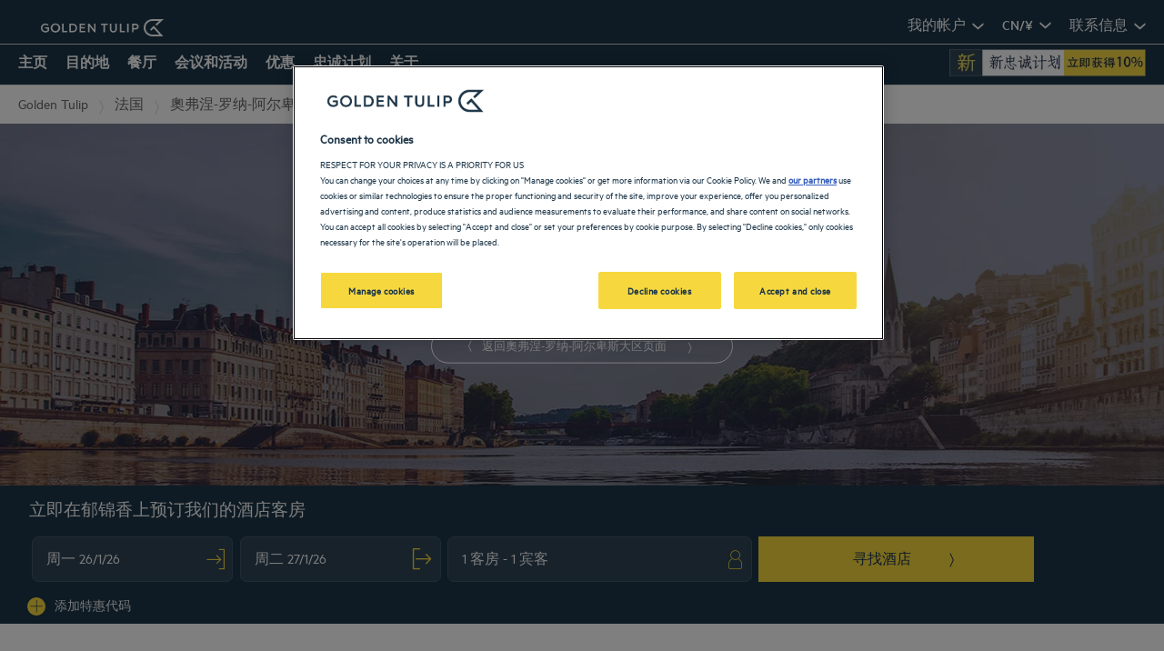

--- FILE ---
content_type: text/html; charset=utf-8
request_url: https://www.goldentulip.com/zh-cn/our-hotels/france/rhone/
body_size: 130737
content:
<!DOCTYPE html><html lang="zh" dir="ltr"><head><meta charSet="utf-8"/><meta name="viewport" content="width=device-width, initial-scale=1, shrink-to-fit=no"/><title data-selector="Title">罗讷豪华酒店 - 3,4和5星级 | 郁锦香酒店</title><meta name="description" content="我们的郁锦香酒店欢迎您来到世外桃源阿尔卑斯罗讷地区。我们丰富多彩、充满趣味的服务项目和极致舒适的客房将让您尽享美好的住宿时光。"/><link lang="en-us" rel="alternate" href="https://www.goldentulip.com/en-us/our-hotels/france/rhone/" hrefLang="en"/><link lang="fr-fr" rel="alternate" href="https://www.goldentulip.com/fr-fr/nos-hotels/france/rhone/" hrefLang="fr"/><link lang="de-de" rel="alternate" href="https://www.goldentulip.com/de-de/unsere-hotels/frankreich/rhone/" hrefLang="de"/><link lang="nl-nl" rel="alternate" href="https://www.goldentulip.com/nl-nl/onze-hotels/frankrijk/rhone/" hrefLang="nl"/><link lang="pl" rel="alternate" href="https://www.goldentulip.com/pl/nasze-hotele/francja/rodan/" hrefLang="pl"/><link lang="pt-br" rel="alternate" href="https://www.goldentulip.com/pt-br/nossos-hoteis/franca/rodano/" hrefLang="pt-br"/><link lang="zh-cn" rel="alternate" href="https://www.goldentulip.com/zh-cn/our-hotels/france/rhone/" hrefLang="zh-Hans"/><link lang="es-es" rel="alternate" href="https://www.goldentulip.com/es-es/nuestros-hoteles/francia/rodano/" hrefLang="es"/><link lang="ar" rel="alternate" href="https://www.goldentulip.com/ar/our-hotels/france/rhone/" hrefLang="ar"/><link rel="canonical" href="https://www.goldentulip.com/zh-cn/our-hotels/france/rhone/"/><script type="application/ld+json">{"@context":"http://schema.org","@type":"WebPage","name":"罗讷省的酒店","description":"<p>我们的郁锦香酒店欢迎您来到世外桃源阿尔卑斯罗讷地区。我们丰富多彩、充满趣味的服务项目和极致舒适的客房将让您尽享美好的住宿时光。</p>\r\n","image":"https://media-cms.louvrehotels.com/static/styles/webp/public/visuelgoldentulip/rhone-header-hotels-golden-tulip.webp","mainEntity":{"@type":"ItemList","itemListElement":[{"@type":"ListItem","position":0,"item":{"@type":"Hotel","name":"GOLDEN TULIP LYON OUEST TECHLID - Hotel & Spa","image":["https://media.iceportal.com/128795/photos/77202026_XL.jpg"],"aggregateRating":{"@type":"AggregateRating","ratingValue":"4.7","reviewCount":2630},"url":"https://lyon-ouest.goldentulip.com"}}]},"breadcrumb":{"@type":"BreadcrumbList","itemListElement":[{"@type":"ListItem","position":0,"item":{"@id":"https://www.goldentulip.com/zh-cn/our-hotels/france/","name":"法国"}},{"@type":"ListItem","position":1,"item":{"@id":"https://www.goldentulip.com/zh-cn/our-hotels/france/auvergne-rhone-alpes/","name":"奧弗涅-罗纳-阿尔卑斯大区"}},{"@type":"ListItem","position":2,"item":{"@id":"","name":"罗讷省"}}]}}</script><meta name="google-play-app" content="app-id=com.louvrehotels.refontapp.prod"/><meta name="apple-itunes-app" content="app-id=6742106792"/><meta name="next-head-count" content="17"/><meta name="google-site-verification" content="wyEVbD0MCtXAV2U19VYvRk4msI1AkYTGoJawKk612ds"/><link rel="dns-prefetch" href="https://media.iceportal.com" crossorigin=""/><link rel="preconnect" href="https://media.iceportal.com"/><link rel="dns-prefetch" href="https://media-cms.louvrehotels.com" crossorigin=""/><link rel="preconnect" href="https://media-cms.louvrehotels.com"/><link rel="preconnect" href="https://unpkg.com"/><link rel="preconnect" href="https://googletagmanager.com"/><link rel="preconnect" href="https://google-analytics.com"/><link rel="preconnect" href="https://storage.googleapis.com"/><script src="https://cdn.cookielaw.org/scripttemplates/otSDKStub.js" charSet="UTF-8" type="text/javascript" data-domain-script="4820770c-1140-49ef-a270-e1bea1c0caf9"></script><script type="text/javascript">function OptanonWrapper() { }</script><link rel="preload" href="//5o3zgv819y.kameleoon.eu/kameleoon.js" as="script"/><script type="text/javascript">
// Duration in milliseconds to wait while the Kameleoon application file is loaded
var kameleoonLoadingTimeout = 300;

window.kameleoonQueue = window.kameleoonQueue || [];
window.kameleoonStartLoadTime = new Date().getTime();
if (! document.getElementById("kameleoonLoadingStyleSheet") && ! window.kameleoonDisplayPageTimeOut)
{
    var kameleoonS = document.getElementsByTagName("script")[0];
    var kameleoonCc = "* { visibility: hidden !important; background-image: none !important; }";
    var kameleoonStn = document.createElement("style");
    kameleoonStn.type = "text/css";
    kameleoonStn.id = "kameleoonLoadingStyleSheet";
    if (kameleoonStn.styleSheet)
    {
        kameleoonStn.styleSheet.cssText = kameleoonCc;
    }
    else
    {
        kameleoonStn.appendChild(document.createTextNode(kameleoonCc));
    }
    kameleoonS.parentNode.insertBefore(kameleoonStn, kameleoonS);
    window.kameleoonDisplayPage = function(fromEngine)
    {
        if (!fromEngine)
        {
            window.kameleoonTimeout = true;
        }
        if (kameleoonStn.parentNode)
        {
            kameleoonStn.parentNode.removeChild(kameleoonStn);
        }
    };
    window.kameleoonDisplayPageTimeOut = window.setTimeout(window.kameleoonDisplayPage, kameleoonLoadingTimeout);
}
</script><script type="text/javascript">
// Change the value of this URL to point to your own URL, where the iFrame is hosted
window.kameleoonIframeURL = "https://www.goldentulip.com/static/kameleoon/prod/kameleoon-goldentulip-iframe.html";

window.kameleoonLightIframe = false;
var kameleoonIframeOriginElement = document.createElement("a");
kameleoonIframeOriginElement.href = kameleoonIframeURL;
window.kameleoonIframeOrigin = kameleoonIframeOriginElement.origin || (kameleoonIframeOriginElement.protocol + "//" + kameleoonIframeOriginElement.hostname);
if (location.href.indexOf(window.kameleoonIframeOrigin) != 0)
{
    window.kameleoonLightIframe = true;
    var kameleoonProcessMessageEvent = function(event)
    {
        if (window.kameleoonIframeOrigin == event.origin && event.data.slice && event.data.slice(0,9) == "Kameleoon")
        {
            window.removeEventListener("message", kameleoonProcessMessageEvent);
            window.kameleoonExternalIFrameLoaded = true;
            if (window.Kameleoon)
            {
                eval(event.data);
                Kameleoon.Analyst.load();
            }
            else
            {
                window.kameleoonExternalIFrameLoadedData = event.data;
            }
        }
    };
    if (window.addEventListener)
    {
        window.addEventListener("message", kameleoonProcessMessageEvent, false);
    }
    var iframeNode = document.createElement("iframe");
    iframeNode.src = kameleoonIframeURL;
    iframeNode.id = "kameleoonExternalIframe";
    iframeNode.style = "float: left !important; opacity: 0.0 !important; width: 0px !important; height: 0px !important;";
    document.head.appendChild(iframeNode);
}
</script><script type="text/javascript" src="//5o3zgv819y.kameleoon.eu/kameleoon.js" async=""></script><link rel="preload" href="/static/webfont-icons/goldentulip.woff2?94b78c0b5c7b4a3beeed00544e2f9552" as="font" crossorigin="anonymous"/><script type="text/javascript">!function(c){"use strict";function e(e,t,n,o){var r,i=c.document,d=i.createElement("link");if(t)r=t;else{var a=(i.body||i.getElementsByTagName("head")[0]).childNodes;r=a[a.length-1]}var f=i.styleSheets;if(o)for(var l in o)o.hasOwnProperty(l)&&d.setAttribute(l,o[l]);d.rel="stylesheet",d.href=e,d.media="only x",function e(t){if(i.body)return t();setTimeout(function(){e(t)})}(function(){r.parentNode.insertBefore(d,t?r:r.nextSibling)});var s=function(e){for(var t=d.href,n=f.length;n--;)if(f[n].href===t)return e();setTimeout(function(){s(e)})};function u(){d.addEventListener&&d.removeEventListener("load",u),d.media=n||"all"}return d.addEventListener&&d.addEventListener("load",u),(d.onloadcssdefined=s)(u),d}"undefined"!=typeof exports?exports.loadCSS=e:c.loadCSS=e}("undefined"!=typeof global?global:this);</script><link rel="preload" as="style" href="/static/css/icons-goldentulip.css?94b78c0b5c7b4a3beeed00544e2f9552"/><noscript data-id="webfont-icons-css"><link rel="stylesheet" href="/static/css/icons-goldentulip.css?94b78c0b5c7b4a3beeed00544e2f9552"/></noscript><link rel="preload" as="style" href="/static/css/fonts-goldentulip.css"/><noscript data-id="mainfont-css"><link rel="stylesheet" href="/static/css/fonts-goldentulip.css"/></noscript><link rel="shortcut icon" href="/static/images/goldentulip/favicon.ico"/><link rel="manifest" href="/static/manifest-goldentulip.json"/><noscript data-n-css=""></noscript><script defer="" nomodule="" src="/_next/static/chunks/polyfills-c67a75d1b6f99dc8.js"></script><script src="https://www.googletagmanager.com/gtm.js?id=GTM-TD8N299" defer="" data-nscript="beforeInteractive"></script><script defer="" src="/_next/static/chunks/shared-lib-5d12f11fbcbfb409441f10d0646cc281a473471a-09996a59611a2662.js"></script><script defer="" src="/_next/static/chunks/shared-lib-c8f7fe3b0e41be846d5687592cf2018ff6e22687.fe8c7b6302a80bcc.js"></script><script defer="" src="/_next/static/chunks/1678-aa637e055c9a68a3.js"></script><script defer="" src="/_next/static/chunks/5834.e8348a3a3e68acee.js"></script><script defer="" src="/_next/static/chunks/4923.6546622be0833cbb.js"></script><script defer="" src="/_next/static/chunks/4027.6ffd5d9812b434c4.js"></script><script defer="" src="/_next/static/chunks/266.1971b36e4c210129.js"></script><script defer="" src="/_next/static/chunks/6704.714fff9a0d80ceff.js"></script><script defer="" src="/_next/static/chunks/351.90c3a6876b433316.js"></script><script defer="" src="/_next/static/chunks/1870.d542172043ce3c2d.js"></script><script defer="" src="/_next/static/chunks/986.6b2b134876296599.js"></script><script defer="" src="/_next/static/chunks/9768.77f753a72d3916dd.js"></script><script defer="" src="/_next/static/chunks/5301.b9ec0ce40e3c92ca.js"></script><script defer="" src="/_next/static/chunks/5190.3bc6e938ad8d9664.js"></script><script defer="" src="/_next/static/chunks/4134-e8f9da0d7c89dbf5.js"></script><script defer="" src="/_next/static/chunks/192.01b578e0d3a2eeaf.js"></script><script defer="" src="/_next/static/chunks/react-dates-c8f7fe3b0e41be846d5687592cf2018ff6e22687.954b960c99d67a4b.js"></script><script defer="" src="/_next/static/chunks/8429.9f7acbfd3b24dfaa.js"></script><script defer="" src="/_next/static/chunks/1491.f38e12518cf8fd7f.js"></script><script src="/_next/static/chunks/webpack-d2da56f5120b10c9.js" defer=""></script><script src="/_next/static/chunks/framework-f5eb5b74a7d51971.js" defer=""></script><script src="/_next/static/chunks/main-9739b5c064439361.js" defer=""></script><script src="/_next/static/chunks/pages/_app-830ff3531f24fb11.js" defer=""></script><script src="/_next/static/chunks/mapbox-17ce47d57459ee88c43dffc7f916757a64774f97-adeb058e420e69cb.js" defer=""></script><script src="/_next/static/chunks/e971612a-e1a2251f100edfdf.js" defer=""></script><script src="/_next/static/chunks/shared-lib-710f08ea2e517ce128b9ea8fb466df0f46beddb3-109c5cb54ebafc41.js" defer=""></script><script src="/_next/static/chunks/shared-lib-ac4db405a04b322ed390b75d17c4f13a6aebac59-c0288169161f0e23.js" defer=""></script><script src="/_next/static/chunks/shared-lib-4c1467298c43f89c2a59239ee1105e46872ca9e3-5aa08c5068fcf857.js" defer=""></script><script src="/_next/static/chunks/shared-lib-343673a1036ac88eed18891f36249f5c5839a866-21e4153956f5563c.js" defer=""></script><script src="/_next/static/chunks/shared-lib-89efeec0e41a78c8794b9d24162fd6f3aa2ab9ce-38e2bcc28b204320.js" defer=""></script><script src="/_next/static/chunks/shared-lib-fa6b67ba87640e22017b336207a63f7c1b3dec4d-1bb97b34f65910f0.js" defer=""></script><script src="/_next/static/chunks/shared-lib-f6c623191ae6ca06c8fa10fadf31073d94d81684-37c03128c4bac0c1.js" defer=""></script><script src="/_next/static/chunks/shared-lib-970dc5d38bc0ec666230d9425d459f8296bc2270-3cd4cd4fa2ff55e8.js" defer=""></script><script src="/_next/static/chunks/shared-lib-1cfdd1f37e899777e1944a0c6b716c55d2a05488-bb56431796eb1693.js" defer=""></script><script src="/_next/static/chunks/shared-lib-5f022c6d263e47f5e12fcb5a0b318c7d5ff35efe-287bcffbe3ed530f.js" defer=""></script><script src="/_next/static/chunks/shared-lib-ced8b48514801ba5878ae1433b20e941cf00082a-c2ef2ada75b2a652.js" defer=""></script><script src="/_next/static/chunks/1910-50ee72f1a91f55f8.js" defer=""></script><script src="/_next/static/chunks/9904-f124ad60683b3232.js" defer=""></script><script src="/_next/static/chunks/8474-cc07ea1512680429.js" defer=""></script><script src="/_next/static/chunks/5692-0990d3de5f71f535.js" defer=""></script><script src="/_next/static/chunks/4209-0b8ad6ac77194917.js" defer=""></script><script src="/_next/static/chunks/5382-efe16fd5bb31c30a.js" defer=""></script><script src="/_next/static/chunks/7368-76e7ce01a4072143.js" defer=""></script><script src="/_next/static/chunks/819-86376456c8968cf1.js" defer=""></script><script src="/_next/static/chunks/8236-2247caf60d60b797.js" defer=""></script><script src="/_next/static/chunks/9930-8384b7827737d232.js" defer=""></script><script src="/_next/static/chunks/1685-ab4ec4e05fb1bbf4.js" defer=""></script><script src="/_next/static/chunks/8768-da2d6c40628131f0.js" defer=""></script><script src="/_next/static/chunks/7459-fa276e7a7cb8aa22.js" defer=""></script><script src="/_next/static/chunks/9369-51ec417115ad34c2.js" defer=""></script><script src="/_next/static/chunks/7943-4af97ec8059f5cc9.js" defer=""></script><script src="/_next/static/chunks/pages/brand/destination-413b313a0f2ef274.js" defer=""></script><script src="/_next/static/1.0.4049.0/_buildManifest.js" defer=""></script><script src="/_next/static/1.0.4049.0/_ssgManifest.js" defer=""></script><style data-styled="" data-styled-version="5.3.11">*{box-sizing:border-box;}/*!sc*/
html{margin:0;padding:0;-webkit-text-size-adjust:none;-webkit-scroll-behavior:smooth;-moz-scroll-behavior:smooth;-ms-scroll-behavior:smooth;scroll-behavior:smooth;}/*!sc*/
body{margin:0;padding:0;-webkit-font-smoothing:antialiased;font-weight:400;font-family:"Metric-regular","Arial",sans-serif;}/*!sc*/
body.wait,body.wait *{cursor:wait !important;}/*!sc*/
p{line-height:1.25rem;}/*!sc*/
input:focus,button:focus,textarea:focus{outline:0;}/*!sc*/
.no-scroll,.modal-open,.popin-opened,.no-scroll-with-header,.datepicker-popin-opened{overflow:hidden;}/*!sc*/
.popin-opened header,.modal-open header,.no-scroll header{z-index:1 !important;}/*!sc*/
@media(max-width:640px){.popin-opened header,.modal-open header,.no-scroll header{display:none;}}/*!sc*/
input{-webkit-appearance:none;-moz-appearance:none;-webkit-appearance:none;-moz-appearance:none;appearance:none;border-radius:0;}/*!sc*/
input::-webkit-input-placeholder{opacity:1;}/*!sc*/
input::-moz-placeholder{opacity:1;}/*!sc*/
input:-ms-input-placeholder{opacity:1;}/*!sc*/
input::placeholder{opacity:1;}/*!sc*/
select::-ms-expand{display:none;}/*!sc*/
@media(max-width:640px){.optanon-alert-box-wrapper .optanon-button-more .optanon-alert-box-button-middle button{position:initial !important;}}/*!sc*/
data-styled.g1[id="sc-global-acYMf1"]{content:"sc-global-acYMf1,"}/*!sc*/
.blxcD{border:none;border-radius:12px;display:inline-block;padding:12px 24px;width:auto;font-family:"Metric-medium","Arial",sans-serif;font-size:1.25rem;text-transform:lowercase;font-weight:500;-webkit-transition:box-shadow 200ms ease-in-out;transition:box-shadow 200ms ease-in-out;}/*!sc*/
.blxcD:first-letter{text-transform:uppercase;}/*!sc*/
.blxcD:hover{cursor:pointer;-webkit-filter:brightness(95%);filter:brightness(95%);}/*!sc*/
.blxcD:disabled{cursor:not-allowed;opacity:0.7;}/*!sc*/
.kZffDp{border:none;padding:8px 40px;width:auto;font-size:0.8rem;text-transform:uppercase;font-weight:500;-webkit-transition:box-shadow 200ms ease-in-out;transition:box-shadow 200ms ease-in-out;}/*!sc*/
.kZffDp:first-letter{text-transform:none;}/*!sc*/
.kZffDp:hover{cursor:pointer;-webkit-filter:brightness(95%);filter:brightness(95%);}/*!sc*/
.kZffDp:disabled{cursor:not-allowed;opacity:0.7;}/*!sc*/
.iYPsaO{border:none;border-radius:30px;padding:8px 40px;width:auto;font-size:0.8rem;text-transform:uppercase;font-weight:500;-webkit-transition:box-shadow 200ms ease-in-out;transition:box-shadow 200ms ease-in-out;}/*!sc*/
.iYPsaO:first-letter{text-transform:none;}/*!sc*/
.iYPsaO:hover{cursor:pointer;-webkit-filter:brightness(95%);filter:brightness(95%);}/*!sc*/
.iYPsaO:disabled{cursor:not-allowed;opacity:0.7;}/*!sc*/
data-styled.g3[id="Button-styled__BaseButton-lhg__sc-3672d402-0"]{content:"blxcD,kZffDp,iYPsaO,"}/*!sc*/
.qLTct{font-family:"Metric-regular","Arial",sans-serif;color:#1D3649;}/*!sc*/
.qLTct:hover{-webkit-text-decoration:underline;text-decoration:underline;cursor:pointer;-webkit-filter:none;filter:none;}/*!sc*/
data-styled.g4[id="Button-styled__ObfuscatedButton-lhg__sc-3672d402-1"]{content:"qLTct,"}/*!sc*/
.fgEMAp{background-color:#F6D83E;color:#1D3649;}/*!sc*/
data-styled.g5[id="Button-styled__ContainedButton-lhg__sc-3672d402-2"]{content:"fgEMAp,"}/*!sc*/
.bpJHLQ{background-color:transparent;padding:0;font-size:1rem;color:#1D3649;-webkit-text-decoration:underline;text-decoration:underline;text-underline-offset:3px;}/*!sc*/
.fwTQzY{background-color:transparent;}/*!sc*/
data-styled.g8[id="Button-styled__TextButton-lhg__sc-3672d402-5"]{content:"bpJHLQ,fwTQzY,"}/*!sc*/
.kqxsUY{background-color:#F6D83E;color:#1D3649;-webkit-text-decoration:none;text-decoration:none;}/*!sc*/
data-styled.g9[id="Button-styled__AnchorContainedButton-lhg__sc-3672d402-6"]{content:"kqxsUY,"}/*!sc*/
.hUcNXU{background-color:transparent;color:#1D3649;border:1px solid #1D3649;-webkit-text-decoration:none;text-decoration:none;}/*!sc*/
data-styled.g11[id="Button-styled__AnchorOutlineButton-lhg__sc-3672d402-8"]{content:"hUcNXU,"}/*!sc*/
.bFggGR{background-color:transparent;color:#1D3649;-webkit-text-decoration:underline;text-decoration:underline;text-underline-offset:3px;padding:0;font-size:1rem;}/*!sc*/
.freiSm{background-color:transparent;color:inherit;-webkit-text-decoration:none;text-decoration:none;}/*!sc*/
data-styled.g12[id="Button-styled__AnchorTextButton-lhg__sc-3672d402-9"]{content:"bFggGR,freiSm,"}/*!sc*/
.fBgoFb{width:auto;padding:0;background-color:transparent;color:inherit;-webkit-text-decoration:none;text-decoration:none;border:none;display:block;}/*!sc*/
.fBgoFb:hover{cursor:pointer;}/*!sc*/
.fBgoFb:disabled{cursor:not-allowed;}/*!sc*/
data-styled.g13[id="Button-styled__TransparentButton-lhg__sc-3672d402-10"]{content:"fBgoFb,"}/*!sc*/
.iLYegP:before{margin-left:-1em;vertical-align:middle;}/*!sc*/
data-styled.g46[id="BasicIcon-styled__BasicIcon-lhg__sc-b504d6df-0"]{content:"iLYegP,"}/*!sc*/
.farLau{margin:0;font-weight:500;margin-bottom:30px;}/*!sc*/
@media(max-width:768px){.farLau{margin-bottom:30px;}}/*!sc*/
data-styled.g47[id="CollapsiblePanel-styled__Title-lhg__sc-166af71-0"]{content:"farLau,"}/*!sc*/
@media(max-width:768px){.dQlTqg{display:inline-block;width:50%;vertical-align:top;-webkit-transition:all 1s ease;transition:all 1s ease;}}/*!sc*/
@media(max-width:640px){.dQlTqg{width:100%;display:block;}}/*!sc*/
data-styled.g48[id="CollapsiblePanel-styled__Container-lhg__sc-166af71-1"]{content:"dQlTqg,"}/*!sc*/
.kRuxWO{-webkit-transition:all 0.5s ease;transition:all 0.5s ease;overflow:hidden;max-height:100%;}/*!sc*/
data-styled.g49[id="CollapsiblePanel-styled__ToggleWrapper-lhg__sc-166af71-2"]{content:"kRuxWO,"}/*!sc*/
.gbWNWm{display:-webkit-box;display:-webkit-flex;display:-ms-flexbox;display:flex;-webkit-align-content:stretch;-ms-flex-line-pack:stretch;align-content:stretch;}/*!sc*/
data-styled.g140[id="Tabs-styled__Container-lhg__sc-ef477758-0"]{content:"gbWNWm,"}/*!sc*/
.gUHIWJ{-webkit-flex:1;-ms-flex:1;flex:1;display:-webkit-box;display:-webkit-flex;display:-ms-flexbox;display:flex;-webkit-box-pack:center;-webkit-justify-content:center;-ms-flex-pack:center;justify-content:center;-webkit-align-items:center;-webkit-box-align:center;-ms-flex-align:center;align-items:center;color:#F6D83E;background-color:#1D3649;}/*!sc*/
.bMFKtH{-webkit-flex:1;-ms-flex:1;flex:1;display:-webkit-box;display:-webkit-flex;display:-ms-flexbox;display:flex;-webkit-box-pack:center;-webkit-justify-content:center;-ms-flex-pack:center;justify-content:center;-webkit-align-items:center;-webkit-box-align:center;-ms-flex-align:center;align-items:center;color:#F6D83E;}/*!sc*/
data-styled.g141[id="Tab-styled__Container-lhg__sc-3bd67ea5-0"]{content:"gUHIWJ,bMFKtH,"}/*!sc*/
.iaJJNV:before{margin-left:7px;margin-right:7px;font-size:1.5rem;}/*!sc*/
data-styled.g142[id="Tab-styled__Icon-lhg__sc-3bd67ea5-1"]{content:"iaJJNV,"}/*!sc*/
.etQEpY{font-size:1.1rem;text-transform:none;}/*!sc*/
data-styled.g143[id="Tab-styled__Label-lhg__sc-3bd67ea5-2"]{content:"etQEpY,"}/*!sc*/
.oZhKA{-webkit-box-pack:start;-webkit-justify-content:flex-start;-ms-flex-pack:start;justify-content:flex-start;margin-top:1rem;margin-bottom:3rem;border-bottom:solid 1px rgba(25,34,78,0.2);}/*!sc*/
@media(max-width:640px){.oZhKA{padding:0 15px;margin:1rem 0 3rem;}}/*!sc*/
@media(max-width:768px){}/*!sc*/
@media(max-width:1400px){}/*!sc*/
data-styled.g144[id="StyledTabs-styled__StyledTabs-lhg__sc-260bd1b2-0"]{content:"oZhKA,"}/*!sc*/
.kBGsMx{cursor:pointer;background-color:transparent;-webkit-flex:0;-ms-flex:0;flex:0;padding-right:15px;}/*!sc*/
.kBGsMx:last-child{margin-right:0;}/*!sc*/
.kBGsMx .Tab-styled__Label-lhg__sc-3bd67ea5-2,.kBGsMx .Tab-styled__Icon-lhg__sc-3bd67ea5-1{height:2.5rem;line-height:2.5rem;margin-bottom:-1px;color:#F6D83E;border-bottom:solid 2px #F6D83E;}/*!sc*/
.kBGsMx .Tab-styled__Label-lhg__sc-3bd67ea5-2{text-align:center;font-size:1.1rem;font-family:"Metric-regular","Arial",sans-serif;text-transform:none;white-space:nowrap;}/*!sc*/
.irXidW{cursor:pointer;background-color:transparent;-webkit-flex:0;-ms-flex:0;flex:0;padding-right:15px;}/*!sc*/
.irXidW:last-child{margin-right:0;}/*!sc*/
.irXidW .Tab-styled__Label-lhg__sc-3bd67ea5-2,.irXidW .Tab-styled__Icon-lhg__sc-3bd67ea5-1{height:2.5rem;line-height:2.5rem;margin-bottom:-1px;color:#1D3649;border-bottom:solid 1px transparent;}/*!sc*/
.irXidW .Tab-styled__Label-lhg__sc-3bd67ea5-2{font-weight:500;text-align:center;font-size:1.1rem;font-family:"Metric-regular","Arial",sans-serif;text-transform:none;white-space:nowrap;}/*!sc*/
.irXidW:hover .Tab-styled__Label-lhg__sc-3bd67ea5-2,.irXidW:hover .Tab-styled__Icon-lhg__sc-3bd67ea5-1{border-bottom:solid 2px #1D3649;}/*!sc*/
data-styled.g145[id="StyledTab-styled__StyledTab-lhg__sc-46aa1de7-0"]{content:"kBGsMx,irXidW,"}/*!sc*/
.kXYvFh{display:-webkit-box;display:-webkit-flex;display:-ms-flexbox;display:flex;pointer-events:auto;padding:0px 15px 15px;position:relative;left:0;right:0;background-color:#1D3649;top: 0;}/*!sc*/
@media(max-width:768px){.kXYvFh{padding:10px 0 0 0;}}/*!sc*/
@media(max-width:640px){.kXYvFh{padding:0;top:unset;}}/*!sc*/
.kXYvFh .Popover-styled__StyledPopoverWrapper-lhg__sc-f95bef5a-2{top:inherit;left:0;right:inherit;-webkit-box-pack:left;-webkit-justify-content:left;-ms-flex-pack:left;justify-content:left;}/*!sc*/
@media(max-width:768px){.kXYvFh .Popover-styled__StyledPopoverWrapper-lhg__sc-f95bef5a-2{width:auto;}}/*!sc*/
.kXYvFh .Popover-styled__StyledContent-lhg__sc-f95bef5a-3:before{left:75px;right:inherit;}/*!sc*/
data-styled.g156[id="SpecialCodes-styled__SpecialCodeContainer-lhg__sc-14ffc883-0"]{content:"kXYvFh,"}/*!sc*/
.gvtBzj{font-size:0.9em;color:#1D3649;display:inline-block;cursor:pointer;position:relative;top:1px;width:20px;height:20px;vertical-align:1px;}/*!sc*/
@media(max-width:640px){}/*!sc*/
.gvtBzj[class^="icon-"]:before,.gvtBzj[class*=" icon-"]:before{font-weight:bold;background-color:#F6D83E;border-radius:50%;padding:3px;position:absolute;right:0px;bottom:-5px;}/*!sc*/
data-styled.g165[id="SpecialCodes-styled__Icon-lhg__sc-14ffc883-9"]{content:"gvtBzj,"}/*!sc*/
.jXKpKv{display:-webkit-box;display:-webkit-flex;display:-ms-flexbox;display:flex;position:relative;left:0;right:0;top:0;margin-left:15px;height:25px;background-color:#1D3649;-webkit-align-items:baseline;-webkit-box-align:baseline;-ms-flex-align:baseline;align-items:baseline;}/*!sc*/
@media(max-width:768px){}/*!sc*/
@media(max-width:640px){.jXKpKv{padding:5px 30px 20px 30px;margin-left:0px;width:100%;height:unset;}}/*!sc*/
data-styled.g168[id="SpecialCodes-styled__Trigger-lhg__sc-14ffc883-12"]{content:"jXKpKv,"}/*!sc*/
.bXwsKw{margin:10px;font-size:0.875rem;font-weight:500;color:#f2f4f6;cursor:pointer;}/*!sc*/
data-styled.g169[id="SpecialCodes-styled__TriggerText-lhg__sc-14ffc883-13"]{content:"bXwsKw,"}/*!sc*/
.gxXEyA{font-family:"Metric-regular","Arial",sans-serif;position:relative;display:-webkit-box;display:-webkit-flex;display:-ms-flexbox;display:flex;background-color:#FFFFFF;-webkit-flex-direction:row;-ms-flex-direction:row;flex-direction:row;-webkit-box-pack:start;-webkit-justify-content:flex-start;-ms-flex-pack:start;justify-content:flex-start;-webkit-align-items:center;-webkit-box-align:center;-ms-flex-align:center;align-items:center;}/*!sc*/
.gxXEyA a{-webkit-text-decoration:none !important;text-decoration:none !important;font-size:1.15rem;font-weight:bold;color:#91919b;font-family:Arial,Helvetica,sans-serif;padding:6px 8px;line-height:1.6rem;white-space:nowrap;border-top:1px solid #CCCCCC;border-left:1px solid #CCCCCC;border-bottom:1px solid #CCCCCC;display:-webkit-box;display:-webkit-flex;display:-ms-flexbox;display:flex;-webkit-align-self:stretch;-ms-flex-item-align:stretch;align-self:stretch;-webkit-align-items:center;-webkit-box-align:center;-ms-flex-align:center;align-items:center;}/*!sc*/
.gxXEyA small{font-weight:bold;border-radius:1px;font-size:0.75rem;-webkit-box-flex:1;-webkit-flex-grow:1;-ms-flex-positive:1;flex-grow:1;display:-webkit-box;display:-webkit-flex;display:-ms-flexbox;display:flex;-webkit-align-items:center;-webkit-box-align:center;-ms-flex-align:center;align-items:center;background:#91919b;position:relative;width:175px;min-height:38px;color:white;padding:3px 3px 3px 15px;-webkit-align-self:stretch;-ms-flex-item-align:stretch;align-self:stretch;}/*!sc*/
.gxXEyA small:before{content:"";border-bottom:10px solid transparent;border-right:8px solid transparent;border-left:8px solid #FFFFFF;border-top:10px solid transparent;position:absolute;left:0;top:50%;-webkit-transform:translateY(-50%);-ms-transform:translateY(-50%);transform:translateY(-50%);display:table-cell;}/*!sc*/
.gxXEyA small p{font-family:Arial,Helvetica,sans-serif;margin:0;font-size:0.68rem;line-height:0.9rem;}/*!sc*/
data-styled.g191[id="PhoneNumberCta-styled__NumberCTA-lhg__sc-5812d9da-0"]{content:"gxXEyA,"}/*!sc*/
.gwfWIy{display:inline-block;height:inherit;width:auto;max-width:40rem;position:relative;border-right:none;font-size:1.2em;background:#FFFFFF;color:#1D3649;}/*!sc*/
.gwfWIy:last-child{border-right:none;}/*!sc*/
@media(max-width:768px){.gwfWIy{color:#1D3649;background:unset;}}/*!sc*/
@media(max-width:640px){.gwfWIy{position:absolute;border-right:none;right:20px;}}/*!sc*/
data-styled.g192[id="MenuHeaderSelectors-styled__Container-lhg__sc-d9bfacb3-0"]{content:"gwfWIy,"}/*!sc*/
.gYhpMV span{color:#1D3649;font-size:1rem;font-family:"Metric-medium","Arial",sans-serif;font-weight:500;text-transform:none;-webkit-align-items:center;-webkit-box-align:center;-ms-flex-align:center;align-items:center;-webkit-text-decoration:none;text-decoration:none;display:-webkit-box;display:-webkit-flex;display:-ms-flexbox;display:flex;cursor:pointer;padding:0 10px;}/*!sc*/
.gYhpMV span:after{display:block;content:"\f304";font-family:"goldentulip";position:relative;right:auto;left:auto;top:2px;width:20px;font-size:1.3rem;font-weight:bold;-webkit-transform:scaleX(0.35) scaleY(0.65);-ms-transform:scaleX(0.35) scaleY(0.65);transform:scaleX(0.35) scaleY(0.65);color:#1D3649;}/*!sc*/
@media(max-width:768px){.gYhpMV span:after{color:#1D3649;}}/*!sc*/
@media(max-width:640px){.gYhpMV span:after{content:"";}}/*!sc*/
@media(max-width:640px){.gYhpMV span{display:none;}.gYhpMV:after{display:block;content:"\f364";font-family:"goldentulip";font-size:1.2rem;margin-left:5px;color:#1D3649;background:unset;font-weight:bold;line-height:1rem;}}/*!sc*/
data-styled.g193[id="MenuHeaderSelectors-styled__ContactLabel-lhg__sc-d9bfacb3-1"]{content:"gYhpMV,"}/*!sc*/
.kpXKFD span{background:#FFFFFF;}/*!sc*/
@media(max-width:768px){.kpXKFD span{color:#1D3649;background:unset;}}/*!sc*/
@media(max-width:640px){.kpXKFD span{display:-webkit-box;display:-webkit-flex;display:-ms-flexbox;display:flex;text-transform:uppercase;color:#1D3649;}}/*!sc*/
.kpXKFD span:after{color:#1D3649;}/*!sc*/
.kpXKFD:after{display:none;}/*!sc*/
.kpXKFD:before{display:none;}/*!sc*/
data-styled.g194[id="MenuHeaderSelectors-styled__LocaleAndCurrencyLabel-lhg__sc-d9bfacb3-2"]{content:"kpXKFD,"}/*!sc*/
.kYdPGy{-webkit-transition:all 0.3s ease-in-out;transition:all 0.3s ease-in-out;height:0rem;pointer-events:none;position:absolute;top:19px;margin-top:15px;right:-20px;width:-webkit-max-content;width:-moz-max-content;width:max-content;box-sizing:border-box;z-index:999999;background-color:#FFFFFF;border-radius:12px;overflow:hidden;box-shadow:none;}/*!sc*/
@media(min-width:769px){.kYdPGy{right:0px;}}/*!sc*/
@media(max-width:640px){.kYdPGy{margin-top:0;top:31px;width:100vw;}}/*!sc*/
data-styled.g195[id="MenuHeaderSelectors-styled__Menu-lhg__sc-d9bfacb3-3"]{content:"kYdPGy,"}/*!sc*/
.btAVZq{width:100%;display:-webkit-box;display:-webkit-flex;display:-ms-flexbox;display:flex;-webkit-flex-direction:column;-ms-flex-direction:column;flex-direction:column;-webkit-box-pack:justify;-webkit-justify-content:space-between;-ms-flex-pack:justify;justify-content:space-between;border:1px solid #c4c4c4;border-radius:12px;}/*!sc*/
@media(max-width:768px){}/*!sc*/
data-styled.g196[id="MenuHeaderSelectors-styled__Selectors-lhg__sc-d9bfacb3-4"]{content:"btAVZq,"}/*!sc*/
.jVfBhT{margin:10px 20px;font-size:1rem;}/*!sc*/
.jVfBhT:after{content:"\f309";font-family:"goldentulip";position:relative;font-size:0.8rem;right:-16px;top:2px;}/*!sc*/
.jVfBhT:after{content:"";}/*!sc*/
.jtgMPP{margin:10px 20px;font-size:1rem;width:100%;margin:0;-webkit-box-pack:justify;-webkit-justify-content:space-between;-ms-flex-pack:justify;justify-content:space-between;display:-webkit-box;display:-webkit-flex;display:-ms-flexbox;display:flex;padding:12px 16px;width:100%;}/*!sc*/
.jtgMPP:after{content:"\f309";font-family:"goldentulip";position:relative;font-size:0.8rem;right:-16px;top:2px;}/*!sc*/
.jtgMPP:after{content:"";}/*!sc*/
.jtgMPP:after{content:" ";}/*!sc*/
.jtgMPP i{position:relative;}/*!sc*/
@media(max-width:768px){.jtgMPP{margin-bottom:25px;-webkit-text-decoration:none;text-decoration:none;background:#FFFFFF;border:1px solid rgba(0,50,85,0.4);text-align:center;padding:15px 0;border-radius:3px;-webkit-box-pack:center;-webkit-justify-content:center;-ms-flex-pack:center;justify-content:center;-webkit-align-items:center;-webkit-box-align:center;-ms-flex-align:center;align-items:center;}.jtgMPP div{color:#1D3649;font-size:1rem;font-weight:500;}.jtgMPP i{display:none;}}/*!sc*/
.jtgMPP:hover{-webkit-filter:none;filter:none;}/*!sc*/
.jtgMPP i:after{position:absolute;content:url("data:image/svg+xml;utf8,%3Csvg%20xmlns%3D%22http%3A%2F%2Fwww.w3.org%2F2000%2Fsvg%22%20width%3D%2216%22%20height%3D%2216%22%20viewBox%3D%220%200%2016%2016%22%20fill%3D%22none%22%3E%0A%20%20%20%20%20%20%3Cpath%20d%3D%22M2.80493%204.29879C3.55586%208.72446%207.27562%2012.4442%2011.7013%2013.1952C12.6412%2013.3546%2013.468%2012.6604%2013.655%2011.7256L13.7207%2011.397C13.8856%2010.5722%2013.4781%209.73903%2012.7258%209.36285L12.2656%209.13277C11.7258%208.86286%2011.0702%209.01763%2010.7081%209.50047C10.4722%209.81493%2010.0934%2010.0067%209.73087%209.85469C8.48488%209.33239%206.6677%207.5152%206.14539%206.26921C5.99343%205.90669%206.18515%205.52786%206.49962%205.29202C6.98245%204.92989%207.13722%204.27428%206.86731%203.73445L6.63723%203.27429C6.26105%202.52194%205.42787%202.11444%204.60305%202.27941L4.27452%202.34511C3.33967%202.53208%202.64544%203.35886%202.80493%204.29879Z%22%20fill%3D%22%231D3649%22%2F%3E%0A%20%20%20%20%3C%2Fsvg%3E");width:20px;height:20px;display:inline-block;right:0px;top:2px;}/*!sc*/
@media(max-width:768px){.jtgMPP i:after{top:4px;}}/*!sc*/
.jtgMPP i:after{top:4px;}/*!sc*/
data-styled.g197[id="MenuHeaderSelectors-styled__Button-lhg__sc-d9bfacb3-5"]{content:"jVfBhT,jtgMPP,"}/*!sc*/
.kEJpFI{display:inline-block;margin-left:1rem;width:24px;height:24px;vertical-align:middle;position:absolute;right:4px;}/*!sc*/
data-styled.g198[id="MenuHeaderSelectors-styled__CtaButtonIcon-lhg__sc-d9bfacb3-6"]{content:"kEJpFI,"}/*!sc*/
.cKcvVh{width:10px;height:10px;display:inline-block;border-left:7px solid #c4c4c4;border-top:7px solid #c4c4c4;-webkit-transform:rotate(45deg) translate(-25%,-25%);-ms-transform:rotate(45deg) translate(-25%,-25%);transform:rotate(45deg) translate(-25%,-25%);-webkit-transition:all 0.25s,z-index 0ms;transition:all 0.25s,z-index 0ms;position:absolute;top:45px;left:50%;opacity:0;z-index:-1;}/*!sc*/
@media(max-width:640px){.cKcvVh{top:35px;left:35%;}}/*!sc*/
@media(max-width:768px){}/*!sc*/
.cKcvVh:before{content:"";width:12px;height:12px;display:inline-block;border-left:7px solid #FFFFFF;border-top:7px solid #FFFFFF;-webkit-transition:all 0.25s;transition:all 0.25s;position:absolute;left:-6px;top:-6px;}/*!sc*/
data-styled.g199[id="MenuHeaderSelectors-styled__Chevron-lhg__sc-d9bfacb3-7"]{content:"cKcvVh,"}/*!sc*/
.fcOBsF{-webkit-text-decoration:none;text-decoration:none;cursor:default;color:#1D3649;}/*!sc*/
data-styled.g200[id="MenuHeaderSelectors-styled__OptionLink-lhg__sc-d9bfacb3-8"]{content:"fcOBsF,"}/*!sc*/
.kwgLFq .react-select__control,.kwgLFq .react-select__control--is-focused{border-radius:0;box-shadow:none;border:1px solid #CCCCCC;}/*!sc*/
.kwgLFq .react-select__control:hover,.kwgLFq .react-select__control--is-focused:hover{border-color:#CCCCCC;}/*!sc*/
.kwgLFq .react-select__single-value{font-size:0.9rem;font-weight:500;color:#AFAFAF;}/*!sc*/
.kwgLFq .react-select__indicator-separator{display:none;}/*!sc*/
.kwgLFq .react-select__indicator{color:#F6D83E;}/*!sc*/
.kwgLFq .react-select__indicator:hover{color:#1D3649;}/*!sc*/
.kwgLFq .react-select__option{border:0;font-size:0.85rem;line-height:2rem;padding:5px 20px;color:#1D3649;}/*!sc*/
.kwgLFq .react-select__option:hover{background:#F6D83E;opacity:0.8;color:#1D3649;}/*!sc*/
.kwgLFq .react-select__option:hover:hover .MenuHeaderSelectors-styled__OptionLink-lhg__sc-d9bfacb3-8{color:#1D3649;}/*!sc*/
.kwgLFq .react-select__option--is-focused{background:none;}/*!sc*/
.kwgLFq .react-select__option--is-focused .MenuHeaderSelectors-styled__OptionLink-lhg__sc-d9bfacb3-8{color:#1D3649;}/*!sc*/
.kwgLFq .react-select__option--is-selected{background:#F6D83E;color:#1D3649;}/*!sc*/
.kwgLFq .react-select__option--is-selected .MenuHeaderSelectors-styled__OptionLink-lhg__sc-d9bfacb3-8{color:#1D3649;}/*!sc*/
.kwgLFq .react-select__menu{border-radius:0;}/*!sc*/
.kwgLFq .react-select__control,.kwgLFq .react-select__control--is-focused{box-shadow:none;height:50px;min-width:200px;border-radius:12px;background-color:transparent;border:1px solid #E7E7E7;padding:5px 5px 5px 9px;margin-top:10px;}/*!sc*/
.kwgLFq .react-select__control:hover,.kwgLFq .react-select__control--is-focused:hover{border-color:#E7E7E7;}/*!sc*/
.kwgLFq .react-select__indicator{color:#1D3649;padding:0;}/*!sc*/
.kwgLFq .react-select__menu{border-radius:12px;color:#1D3649;}/*!sc*/
.kwgLFq .react-select__single-value{color:#1D3649;font-weight:400;}/*!sc*/
data-styled.g201[id="MenuHeaderSelectors-styled__LocaleSelector-lhg__sc-d9bfacb3-9"]{content:"kwgLFq,"}/*!sc*/
.dXGaSm .react-select__option{text-align:left;direction:ltr;}/*!sc*/
.dXGaSm .react-select__input{font-size:0.8rem;font-weight:500;color:#1D3649;}/*!sc*/
data-styled.g202[id="MenuHeaderSelectors-styled__CurrencySelector-lhg__sc-d9bfacb3-10"]{content:"dXGaSm,"}/*!sc*/
.dGUqJj .react-select__control,.dGUqJj .react-select__control--is-focused{border-radius:0;box-shadow:none;border:1px solid #CCCCCC;}/*!sc*/
.dGUqJj .react-select__control:hover,.dGUqJj .react-select__control--is-focused:hover{border-color:#CCCCCC;}/*!sc*/
.dGUqJj .react-select__single-value{font-size:0.9rem;font-weight:500;color:#AFAFAF;}/*!sc*/
.dGUqJj .react-select__indicator-separator{display:none;}/*!sc*/
.dGUqJj .react-select__indicator{color:#F6D83E;}/*!sc*/
.dGUqJj .react-select__indicator:hover{color:#1D3649;}/*!sc*/
.dGUqJj .react-select__option{border:0;font-size:0.85rem;line-height:2rem;padding:5px 20px;color:#1D3649;}/*!sc*/
.dGUqJj .react-select__option:hover{background:#F6D83E;opacity:0.8;color:#FFFFFF;}/*!sc*/
.dGUqJj .react-select__option:hover:hover .MenuHeaderSelectors-styled__OptionLink-lhg__sc-d9bfacb3-8{color:#FFFFFF;}/*!sc*/
.dGUqJj .react-select__option--is-focused{background:none;}/*!sc*/
.dGUqJj .react-select__option--is-focused .MenuHeaderSelectors-styled__OptionLink-lhg__sc-d9bfacb3-8{color:#1D3649;}/*!sc*/
.dGUqJj .react-select__option--is-selected{background:#F6D83E;color:#FFFFFF;}/*!sc*/
.dGUqJj .react-select__option--is-selected .MenuHeaderSelectors-styled__OptionLink-lhg__sc-d9bfacb3-8{color:#FFFFFF;}/*!sc*/
.dGUqJj .react-select__menu{border-radius:0;}/*!sc*/
data-styled.g203[id="MenuHeaderSelectors-styled__ContactSelector-lhg__sc-d9bfacb3-11"]{content:"dGUqJj,"}/*!sc*/
.dhEWPG{padding:5px 20px;}/*!sc*/
data-styled.g204[id="MenuHeaderSelectors-styled__Wrapper-lhg__sc-d9bfacb3-12"]{content:"dhEWPG,"}/*!sc*/
.clxRub{display:-webkit-box;display:-webkit-flex;display:-ms-flexbox;display:flex;font-size:0.8em;font-weight:bold;-webkit-flex-direction:column;-ms-flex-direction:column;flex-direction:column;padding:10px 15px;border-top:none;}/*!sc*/
data-styled.g206[id="MenuHeaderSelectors-styled__Links-lhg__sc-d9bfacb3-14"]{content:"clxRub,"}/*!sc*/
.jzrSBh{display:-webkit-box;display:-webkit-flex;display:-ms-flexbox;display:flex;-webkit-align-items:center;-webkit-box-align:center;-ms-flex-align:center;align-items:center;margin:5px;}/*!sc*/
.jzrSBh i{font-size:1.2rem;width:25px;display:-webkit-inline-box;display:-webkit-inline-flex;display:-ms-inline-flexbox;display:inline-flex;-webkit-align-items:center;-webkit-box-align:center;-ms-flex-align:center;align-items:center;color:#1D3649;}/*!sc*/
.jzrSBh i:before{margin-left:0;}/*!sc*/
.jzrSBh i.icon-booking{font-size:0.9rem;}/*!sc*/
data-styled.g207[id="MenuHeaderSelectors-styled__LinkIcons-lhg__sc-d9bfacb3-15"]{content:"jzrSBh,"}/*!sc*/
.hAtASl{padding:10px 5px;text-transform:none;color:#1D3649;width:100%;font-size:inherit;display:-webkit-box;display:-webkit-flex;display:-ms-flexbox;display:flex;-webkit-align-items:center;-webkit-box-align:center;-ms-flex-align:center;align-items:center;font-family:"Metric-regular","Arial",sans-serif;font-weight:bold;line-height:19px;-webkit-letter-spacing:0em;-moz-letter-spacing:0em;-ms-letter-spacing:0em;letter-spacing:0em;-webkit-text-decoration:none;text-decoration:none;padding-right:35px;}/*!sc*/
.hAtASl i{font-size:1.2rem;width:25px;display:-webkit-inline-box;display:-webkit-inline-flex;display:-ms-inline-flexbox;display:inline-flex;-webkit-align-items:center;-webkit-box-align:center;-ms-flex-align:center;align-items:center;color:#1D3649;}/*!sc*/
.hAtASl i:before{margin-left:0;}/*!sc*/
data-styled.g208[id="MenuHeaderSelectors-styled__ContactSelectorLink-lhg__sc-d9bfacb3-16"]{content:"hAtASl,"}/*!sc*/
.cIcOVo{padding:0;text-align:start;font-size:1em;margin:10px 5px;color:#1D3649 !important;width:100%;-webkit-text-decoration:none;text-decoration:none;text-transform:none;font-family:"Metric-regular","Arial",sans-serif;font-weight:500;line-height:19px;-webkit-letter-spacing:0em;-moz-letter-spacing:0em;-ms-letter-spacing:0em;letter-spacing:0em;}/*!sc*/
data-styled.g209[id="MenuHeaderSelectors-styled__AccountItem-lhg__sc-d9bfacb3-17"]{content:"cIcOVo,"}/*!sc*/
.kytaEO{margin:5px 0;}/*!sc*/
data-styled.g210[id="MenuHeaderSelectors-styled__PhoneNumberCTA-lhg__sc-d9bfacb3-18"]{content:"kytaEO,"}/*!sc*/
.dyIJdy{padding:12px;}/*!sc*/
.dyIJdy .MenuHeaderSelectors-styled__CtaButtonIcon-lhg__sc-d9bfacb3-6{margin:0;}/*!sc*/
.dyIJdy div{text-transform:none;}/*!sc*/
data-styled.g211[id="MenuHeaderSelectors-styled__WebCallBackButton-lhg__sc-d9bfacb3-19"]{content:"dyIJdy,"}/*!sc*/
.llgvtQ{display:inline-block;margin-left:10px;vertical-align:baseline;}/*!sc*/
data-styled.g274[id="Stars-styled__Wrapper-lhg__sc-de22dffe-0"]{content:"llgvtQ,"}/*!sc*/
.fDHcTM{font-size:0.625em;color:#F6D83E;margin:8px;vertical-align:8px;}/*!sc*/
data-styled.g275[id="Stars-styled__Star-lhg__sc-de22dffe-1"]{content:"fDHcTM,"}/*!sc*/
.PresetDateRangePicker_panel{padding:0 22px 11px;}/*!sc*/
.PresetDateRangePicker_button{position:relative;height:100%;text-align:center;background:0 0;border:2px solid #00a699;color:#00a699;padding:4px 12px;margin-right:8px;font:inherit;font-weight:700;line-height:normal;overflow:visible;-moz-box-sizing:border-box;box-sizing:border-box;cursor:pointer;}/*!sc*/
.PresetDateRangePicker_button:active{outline:0;}/*!sc*/
.PresetDateRangePicker_button__selected{color:#fff;background:#00a699;}/*!sc*/
.SingleDatePickerInput{display:inline-block;background-color:#fff;}/*!sc*/
.SingleDatePickerInput__withBorder{border-radius:2px;border:1px solid #dbdbdb;}/*!sc*/
.SingleDatePickerInput__rtl{direction:rtl;}/*!sc*/
.SingleDatePickerInput__disabled{background-color:#f2f2f2;}/*!sc*/
.SingleDatePickerInput__block{display:block;}/*!sc*/
.SingleDatePickerInput__showClearDate{padding-right:30px;}/*!sc*/
.SingleDatePickerInput_clearDate{background:0 0;border:0;color:inherit;font:inherit;line-height:normal;overflow:visible;cursor:pointer;padding:10px;margin:0 10px 0 5px;position:absolute;right:0;top:50%;-webkit-transform:translateY(-50%);-ms-transform:translateY(-50%);-webkit-transform:translateY(-50%);-ms-transform:translateY(-50%);transform:translateY(-50%);}/*!sc*/
.SingleDatePickerInput_clearDate__default:focus,.SingleDatePickerInput_clearDate__default:hover{background:#dbdbdb;border-radius:50%;}/*!sc*/
.SingleDatePickerInput_clearDate__small{padding:6px;}/*!sc*/
.SingleDatePickerInput_clearDate__hide{visibility:hidden;}/*!sc*/
.SingleDatePickerInput_clearDate_svg{fill:#82888a;height:12px;width:15px;vertical-align:middle;}/*!sc*/
.SingleDatePickerInput_clearDate_svg__small{height:9px;}/*!sc*/
.SingleDatePickerInput_calendarIcon{background:0 0;border:0;color:inherit;font:inherit;line-height:normal;overflow:visible;cursor:pointer;display:inline-block;vertical-align:middle;padding:10px;margin:0 5px 0 10px;}/*!sc*/
.SingleDatePickerInput_calendarIcon_svg{fill:#82888a;height:15px;width:14px;vertical-align:middle;}/*!sc*/
.SingleDatePicker{position:relative;display:inline-block;}/*!sc*/
.SingleDatePicker__block{display:block;}/*!sc*/
.SingleDatePicker_picker{z-index:1;background-color:#fff;position:absolute;}/*!sc*/
.SingleDatePicker_picker__rtl{direction:rtl;}/*!sc*/
.SingleDatePicker_picker__directionLeft{left:0;}/*!sc*/
.SingleDatePicker_picker__directionRight{right:0;}/*!sc*/
.SingleDatePicker_picker__portal{background-color:rgba(0,0,0,0.3);position:fixed;top:0;left:0;height:100%;width:100%;}/*!sc*/
.SingleDatePicker_picker__fullScreenPortal{background-color:#fff;}/*!sc*/
.SingleDatePicker_closeButton{background:0 0;border:0;color:inherit;font:inherit;line-height:normal;overflow:visible;cursor:pointer;position:absolute;top:0;right:0;padding:15px;z-index:2;}/*!sc*/
.SingleDatePicker_closeButton:focus,.SingleDatePicker_closeButton:hover{color:darken(#cacccd,10%);-webkit-text-decoration:none;text-decoration:none;}/*!sc*/
.SingleDatePicker_closeButton_svg{height:15px;width:15px;fill:#cacccd;}/*!sc*/
.DayPickerKeyboardShortcuts_buttonReset{background:0 0;border:0;border-radius:0;color:inherit;font:inherit;line-height:normal;overflow:visible;padding:0;cursor:pointer;font-size:14px;}/*!sc*/
.DayPickerKeyboardShortcuts_buttonReset:active{outline:0;}/*!sc*/
.DayPickerKeyboardShortcuts_show{width:22px;position:absolute;z-index:2;}/*!sc*/
.DayPickerKeyboardShortcuts_show__bottomRight{border-top:26px solid transparent;border-right:33px solid #00a699;bottom:0;right:0;}/*!sc*/
.DayPickerKeyboardShortcuts_show__bottomRight:hover{border-right:33px solid #008489;}/*!sc*/
.DayPickerKeyboardShortcuts_show__topRight{border-bottom:26px solid transparent;border-right:33px solid #00a699;top:0;right:0;}/*!sc*/
.DayPickerKeyboardShortcuts_show__topRight:hover{border-right:33px solid #008489;}/*!sc*/
.DayPickerKeyboardShortcuts_show__topLeft{border-bottom:26px solid transparent;border-left:33px solid #00a699;top:0;left:0;}/*!sc*/
.DayPickerKeyboardShortcuts_show__topLeft:hover{border-left:33px solid #008489;}/*!sc*/
.DayPickerKeyboardShortcuts_showSpan{color:#fff;position:absolute;}/*!sc*/
.DayPickerKeyboardShortcuts_showSpan__bottomRight{bottom:0;right:-28px;}/*!sc*/
.DayPickerKeyboardShortcuts_showSpan__topRight{top:1px;right:-28px;}/*!sc*/
.DayPickerKeyboardShortcuts_showSpan__topLeft{top:1px;left:-28px;}/*!sc*/
.DayPickerKeyboardShortcuts_panel{overflow:auto;background:#fff;border:1px solid #dbdbdb;border-radius:2px;position:absolute;top:0;bottom:0;right:0;left:0;z-index:2;padding:22px;margin:33px;}/*!sc*/
.DayPickerKeyboardShortcuts_title{font-size:16px;font-weight:700;margin:0;}/*!sc*/
.DayPickerKeyboardShortcuts_list{list-style:none;padding:0;font-size:14px;}/*!sc*/
.DayPickerKeyboardShortcuts_close{position:absolute;right:22px;top:22px;z-index:2;}/*!sc*/
.DayPickerKeyboardShortcuts_close:active{outline:0;}/*!sc*/
.DayPickerKeyboardShortcuts_closeSvg{height:15px;width:15px;fill:#cacccd;}/*!sc*/
.DayPickerKeyboardShortcuts_closeSvg:focus,.DayPickerKeyboardShortcuts_closeSvg:hover{fill:#82888a;}/*!sc*/
.CalendarDay{-moz-box-sizing:border-box;box-sizing:border-box;cursor:pointer;font-size:14px;text-align:center;}/*!sc*/
.CalendarDay:active{outline:0;}/*!sc*/
.CalendarDay__defaultCursor{cursor:default;}/*!sc*/
.CalendarDay__default{border:1px solid #e4e7e7;color:#484848;background:#fff;}/*!sc*/
.CalendarDay__default:hover{background:#e4e7e7;border:1px solid #e4e7e7;color:inherit;}/*!sc*/
.CalendarDay__hovered_offset{background:#f4f5f5;border:1px double #e4e7e7;color:inherit;}/*!sc*/
.CalendarDay__outside{border:0;background:#fff;color:#484848;}/*!sc*/
.CalendarDay__outside:hover{border:0;}/*!sc*/
.CalendarDay__highlighted_calendar{background:#ffe8bc;color:#484848;}/*!sc*/
.CalendarDay__highlighted_calendar:active,.CalendarDay__highlighted_calendar:hover{background:#ffce71;color:#484848;}/*!sc*/
.CalendarDay__selected_span{background:#66e2da;border:1px double #33dacd;color:#fff;}/*!sc*/
.CalendarDay__selected_span:active,.CalendarDay__selected_span:hover{background:#33dacd;border:1px double #33dacd;color:#fff;}/*!sc*/
.CalendarDay__last_in_range,.CalendarDay__last_in_range:hover{border-style:solid;}/*!sc*/
.CalendarDay__selected,.CalendarDay__selected:active,.CalendarDay__selected:hover{background:#00a699;border:1px double #00a699;color:#fff;}/*!sc*/
.CalendarDay__hovered_span,.CalendarDay__hovered_span:hover{background:#b2f1ec;border:1px double #80e8e0;color:#007a87;}/*!sc*/
.CalendarDay__hovered_span:active{background:#80e8e0;border:1px double #80e8e0;color:#007a87;}/*!sc*/
.CalendarDay__blocked_calendar,.CalendarDay__blocked_calendar:active,.CalendarDay__blocked_calendar:hover{background:#cacccd;border:1px solid #cacccd;color:#82888a;}/*!sc*/
.CalendarDay__blocked_out_of_range,.CalendarDay__blocked_out_of_range:active,.CalendarDay__blocked_out_of_range:hover{background:#fff;border:1px solid #e4e7e7;color:#cacccd;}/*!sc*/
.CalendarMonth{background:#fff;text-align:center;vertical-align:top;-webkit-user-select:none;-moz-user-select:none;-ms-user-select:none;-webkit-user-select:none;-moz-user-select:none;-ms-user-select:none;user-select:none;}/*!sc*/
.CalendarMonth_table{border-collapse:collapse;border-spacing:0;}/*!sc*/
.CalendarMonth_verticalSpacing{border-collapse:separate;}/*!sc*/
.CalendarMonth_caption{color:#484848;font-size:18px;text-align:center;padding-top:22px;padding-bottom:37px;caption-side:initial;}/*!sc*/
.CalendarMonth_caption__verticalScrollable{padding-top:12px;padding-bottom:7px;}/*!sc*/
.CalendarMonthGrid{background:#fff;text-align:left;z-index:0;}/*!sc*/
.CalendarMonthGrid__animating{z-index:1;}/*!sc*/
.CalendarMonthGrid__horizontal{position:absolute;left:9px;}/*!sc*/
.CalendarMonthGrid__vertical{margin:0 auto;}/*!sc*/
.CalendarMonthGrid__vertical_scrollable{margin:0 auto;overflow-y:scroll;}/*!sc*/
.CalendarMonthGrid_month__horizontal{display:inline-block;vertical-align:top;min-height:100%;}/*!sc*/
.CalendarMonthGrid_month__hideForAnimation{position:absolute;z-index:-1;opacity:0;pointer-events:none;}/*!sc*/
.CalendarMonthGrid_month__hidden{visibility:hidden;}/*!sc*/
.DayPickerNavigation{position:relative;z-index:2;}/*!sc*/
.DayPickerNavigation__horizontal{height:0;}/*!sc*/
.DayPickerNavigation__verticalDefault{position:absolute;width:100%;height:52px;bottom:0;left:0;}/*!sc*/
.DayPickerNavigation__verticalScrollableDefault{position:relative;}/*!sc*/
.DayPickerNavigation_button{cursor:pointer;-webkit-user-select:none;-moz-user-select:none;-ms-user-select:none;-webkit-user-select:none;-moz-user-select:none;-ms-user-select:none;user-select:none;border:0;padding:0;margin:0;}/*!sc*/
.DayPickerNavigation_button__default{border:1px solid #e4e7e7;background-color:#fff;color:#757575;}/*!sc*/
.DayPickerNavigation_button__default:focus,.DayPickerNavigation_button__default:hover{border:1px solid #c4c4c4;}/*!sc*/
.DayPickerNavigation_button__default:active{background:#f2f2f2;}/*!sc*/
.DayPickerNavigation_button__horizontalDefault{position:absolute;top:18px;line-height:0.78;border-radius:3px;padding:6px 9px;}/*!sc*/
.DayPickerNavigation_leftButton__horizontalDefault{left:22px;}/*!sc*/
.DayPickerNavigation_rightButton__horizontalDefault{right:22px;}/*!sc*/
.DayPickerNavigation_button__verticalDefault{padding:5px;background:#fff;box-shadow:0 0 5px 2px rgba(0,0,0,0.1);position:relative;display:inline-block;text-align:center;height:100%;width:50%;}/*!sc*/
.DayPickerNavigation_nextButton__verticalDefault{border-left:0;}/*!sc*/
.DayPickerNavigation_nextButton__verticalScrollableDefault{width:100%;}/*!sc*/
.DayPickerNavigation_svg__horizontal{height:19px;width:19px;fill:#82888a;display:block;}/*!sc*/
.DayPickerNavigation_svg__vertical{height:42px;width:42px;fill:#484848;}/*!sc*/
.DayPicker{background:#fff;position:relative;text-align:left;}/*!sc*/
.DayPicker__horizontal{background:#fff;}/*!sc*/
.DayPicker__verticalScrollable{height:100%;}/*!sc*/
.DayPicker__hidden{visibility:hidden;}/*!sc*/
.DayPicker__withBorder{box-shadow:0px 5px 5px -3px rgba(0,0,0,0.2),0px 8px 10px 1px rgba(0,0,0,0.14),0px 3px 14px 2px rgba(0,0,0,0.12);border-radius:4px;}/*!sc*/
.DayPicker_portal__horizontal{box-shadow:none;position:absolute;left:50%;top:50%;}/*!sc*/
.DayPicker_portal__vertical{position:initial;}/*!sc*/
.DayPicker_focusRegion{outline:0;}/*!sc*/
.DayPicker_calendarInfo__horizontal,.DayPicker_wrapper__horizontal{display:inline-block;vertical-align:top;}/*!sc*/
.DayPicker_weekHeaders{position:relative;}/*!sc*/
.DayPicker_weekHeaders__horizontal{margin-left:9px;}/*!sc*/
.DayPicker_weekHeader{color:#757575;position:absolute;top:62px;z-index:2;text-align:left;}/*!sc*/
.DayPicker_weekHeader__vertical{left:50%;}/*!sc*/
.DayPicker_weekHeader__verticalScrollable{top:0;display:table-row;border-bottom:1px solid #dbdbdb;background:#fff;margin-left:0;left:0;width:100%;text-align:center;}/*!sc*/
.DayPicker_weekHeader_ul{list-style:none;background:#FFFFFF;color:#1D3649;padding:8px 0;margin:1px 0;font-size:1.3rem;}/*!sc*/
.DayPicker_weekHeader_li{display:inline-block;text-align:center;font-weight:600;}/*!sc*/
.DayPicker_transitionContainer{position:relative;overflow:hidden;border-radius:3px;}/*!sc*/
.DayPicker_transitionContainer__horizontal{-webkit-transition:height 0.2s ease-in-out;-moz-transition:height 0.2s ease-in-out;-webkit-transition:height 0.2s ease-in-out;transition:height 0.2s ease-in-out;}/*!sc*/
.DayPicker_transitionContainer__vertical{width:100%;}/*!sc*/
.DayPicker_transitionContainer__verticalScrollable{padding-top:20px;height:100%;position:absolute;top:0;bottom:0;right:0;left:0;overflow-y:scroll;}/*!sc*/
.DateInput{margin:0;padding:0;background:#fff;position:relative;display:inline-block;width:130px;vertical-align:middle;}/*!sc*/
.DateInput__small{width:97px;}/*!sc*/
.DateInput__block{width:100%;}/*!sc*/
.DateInput__disabled{background:#f2f2f2;color:#dbdbdb;}/*!sc*/
.DateInput_input{font-weight:200;font-size:19px;line-height:24px;color:#484848;background-color:#fff;width:100%;padding:11px 11px 9px;border:0;border-top:0;border-right:0;border-bottom:2px solid transparent;border-left:0;border-radius:0;}/*!sc*/
.DateInput_input__small{font-size:15px;line-height:18px;-webkit-letter-spacing:0.2px;-moz-letter-spacing:0.2px;-ms-letter-spacing:0.2px;letter-spacing:0.2px;padding:7px 7px 5px;}/*!sc*/
.DateInput_input__regular{font-weight:auto;}/*!sc*/
.DateInput_input__readOnly{-webkit-user-select:none;-moz-user-select:none;-ms-user-select:none;-webkit-user-select:none;-moz-user-select:none;-ms-user-select:none;user-select:none;}/*!sc*/
.DateInput_input__focused{outline:0;background:#fff;border:0;border-top:0;border-right:0;border-bottom:2px solid #008489;border-left:0;}/*!sc*/
.DateInput_input__disabled{background:#f2f2f2;font-style:italic;}/*!sc*/
.DateInput_screenReaderMessage{border:0;-webkit-clip:rect(0,0,0,0);clip:rect(0,0,0,0);height:1px;margin:-1px;overflow:hidden;padding:0;position:absolute;width:1px;}/*!sc*/
.DateInput_fang{position:absolute;width:20px;height:10px;left:22px;z-index:3;top:51px !important;}/*!sc*/
.DateInput_fangShape{fill:#fff;}/*!sc*/
.DateInput_fangStroke{stroke:#dbdbdb;fill:transparent;}/*!sc*/
.DateRangePickerInput{background-color:#fff;display:inline-block;}/*!sc*/
.DateRangePickerInput__disabled{background:#f2f2f2;}/*!sc*/
.DateRangePickerInput__withBorder{border-radius:2px;border:1px solid #dbdbdb;}/*!sc*/
.DateRangePickerInput__rtl{direction:rtl;}/*!sc*/
.DateRangePickerInput__block{display:block;}/*!sc*/
.DateRangePickerInput__showClearDates{padding-right:30px;}/*!sc*/
.DateRangePickerInput_arrow{display:inline-block;vertical-align:middle;color:#484848;}/*!sc*/
.DateRangePickerInput_arrow_svg{vertical-align:middle;fill:#484848;height:24px;width:24px;}/*!sc*/
.DateRangePickerInput_clearDates{background:0 0;border:0;color:inherit;font:inherit;line-height:normal;overflow:visible;cursor:pointer;padding:10px;margin:0 10px 0 5px;position:absolute;right:0;top:50%;-webkit-transform:translateY(-50%);-ms-transform:translateY(-50%);-webkit-transform:translateY(-50%);-ms-transform:translateY(-50%);transform:translateY(-50%);}/*!sc*/
.DateRangePickerInput_clearDates__small{padding:6px;}/*!sc*/
.DateRangePickerInput_clearDates_default:focus,.DateRangePickerInput_clearDates_default:hover{background:#dbdbdb;border-radius:50%;}/*!sc*/
.DateRangePickerInput_clearDates__hide{visibility:hidden;}/*!sc*/
.DateRangePickerInput_clearDates_svg{fill:#82888a;height:12px;width:15px;vertical-align:middle;}/*!sc*/
.DateRangePickerInput_clearDates_svg__small{height:9px;}/*!sc*/
.DateRangePickerInput_calendarIcon{background:0 0;border:0;color:inherit;font:inherit;line-height:normal;overflow:visible;cursor:pointer;display:inline-block;vertical-align:middle;padding:10px;margin:0 5px 0 10px;}/*!sc*/
.DateRangePickerInput_calendarIcon_svg{fill:#82888a;height:15px;width:14px;vertical-align:middle;}/*!sc*/
.DateRangePicker{position:relative;display:inline-block;}/*!sc*/
.DateRangePicker__block{display:block;}/*!sc*/
.DateRangePicker_picker{z-index:1;background-color:#fff;position:absolute;top:61px !important;}/*!sc*/
.DateRangePicker_picker__rtl{direction:rtl;}/*!sc*/
.DateRangePicker_picker__directionLeft{left:0;}/*!sc*/
.DateRangePicker_picker__directionRight{right:0;}/*!sc*/
.DateRangePicker_picker__portal{background-color:rgba(0,0,0,0.3);position:fixed;top:0;left:0;height:100%;width:100%;}/*!sc*/
.DateRangePicker_picker__fullScreenPortal{background-color:#fff;}/*!sc*/
.DateRangePicker_closeButton{background:0 0;border:0;color:inherit;font:inherit;line-height:normal;overflow:visible;cursor:pointer;position:absolute;top:0;right:0;padding:15px;z-index:2;}/*!sc*/
.DateRangePicker_closeButton:focus,.DateRangePicker_closeButton:hover{color:darken(#cacccd,10%);-webkit-text-decoration:none;text-decoration:none;}/*!sc*/
.DateRangePicker_closeButton_svg{height:15px;width:15px;fill:#cacccd;}/*!sc*/
.CalendarDay__selected,.CalendarDay__selected:hover{background:#1D3649;border:1px solid #1D3649;color:#FFFFFF;}/*!sc*/
.CalendarDay__selected_span{background:#F6D83E;border:1px solid #FFFFFF;color:#FFFFFF;}/*!sc*/
.CalendarDay__selected_span:hover{background:#CCCCCC;border:1px solid #FFFFFF;color:#FFFFFF;}/*!sc*/
.CalendarDay__hovered_span,.CalendarDay__hovered_span:hover{background:#F6D83E;border:1px solid #FFFFFF;color:#FFFFFF;}/*!sc*/
.DateInput{border-bottom:none;width:calc(50% - 4px);background:none;}/*!sc*/
.DateInput:before{font-family:"goldentulip";content:"";position:absolute;right:10px;top:50%;-webkit-transform:translateY(-50%);-ms-transform:translateY(-50%);transform:translateY(-50%);color:#F6D83E;font-size:1.5rem;pointer-events:none;}/*!sc*/
@media(min-width:769px){}/*!sc*/
.DateInput:first-child:before{content:"\f300";right:8px;}/*!sc*/
@media(min-width:769px){.DateInput:first-child:before{content:"\f300";}}/*!sc*/
@media(max-width:640px){.DateInput:first-child:before{right:5px;}}/*!sc*/
.DateInput:last-child:before{content:"\f318";right:10px;}/*!sc*/
@media(min-width:769px){.DateInput:last-child:before{content:"\f318";}}/*!sc*/
@media(max-width:640px){.DateInput:last-child:before{right:8px;}}/*!sc*/
.DateRangePicker{width:100%;}/*!sc*/
.DateRangePicker_picker{z-index:2;background:none;}/*!sc*/
.DateRangePickerInput{width:100%;}/*!sc*/
.DateRangePickerInput__withBorder{width:100%;min-width:auto;}/*!sc*/
.CalendarMonth_caption{padding-bottom:53px;color:#1D3649;}/*!sc*/
.DayPicker_weekHeader{top:55px;}/*!sc*/
.DayPicker__withBorder{border-radius:4px;}/*!sc*/
.DayPickerNavigation_button{color:#F6D83E;position:relative;}/*!sc*/
.DayPickerNavigation_button .btnPrev{background:transparent;position:absolute;width:40%;top:25px;left:30px;font-size:1rem;}/*!sc*/
.DayPickerNavigation_button .btnPrev:before{font-family:"goldentulip";content:"\f319";}/*!sc*/
.DayPickerNavigation_button .btnNext{background:transparent;position:absolute;width:40%;text-align:end;top:25px;right:30px;font-size:1rem;}/*!sc*/
.DayPickerNavigation_button .btnNext:before{font-family:"goldentulip";content:"\f31a";}/*!sc*/
.DateRangePicker_picker__portal{background-color:rgba(0,0,0,0.85);position:fixed;top:0px !important;left:0px !important;height:100%;width:100%;z-index:1000;}/*!sc*/
.DateRangePicker_picker__portal .DateRangePickerInput_arrow{display:none;}/*!sc*/
.DateRangePicker_picker__portal .DateRangePickerInput__withBorder{border:none;border-radius:0;white-space:nowrap;}/*!sc*/
.DateRangePicker_picker__portal .CalendarDay__default{border:none;}/*!sc*/
.DayPicker_portal__horizontal{box-shadow:none;position:absolute;left:50%;top:50%;}/*!sc*/
data-styled.g403[id="sc-global-fgzBES1"]{content:"sc-global-fgzBES1,"}/*!sc*/
.hRUzUX{width:100%;}/*!sc*/
.hRUzUX .PresetDateRangePicker_panel{padding:0 22px 11px;}/*!sc*/
.hRUzUX .PresetDateRangePicker_button{position:relative;height:100%;text-align:center;background:0 0;border:2px solid #00a699;color:#00a699;padding:4px 12px;margin-right:8px;font:inherit;font-weight:700;line-height:normal;overflow:visible;-moz-box-sizing:border-box;box-sizing:border-box;cursor:pointer;}/*!sc*/
.hRUzUX .PresetDateRangePicker_button:active{outline:0;}/*!sc*/
.hRUzUX .PresetDateRangePicker_button__selected{color:#fff;background:#00a699;}/*!sc*/
.hRUzUX .SingleDatePickerInput{display:inline-block;background-color:#fff;}/*!sc*/
.hRUzUX .SingleDatePickerInput__withBorder{border-radius:2px;border:1px solid #dbdbdb;}/*!sc*/
.hRUzUX .SingleDatePickerInput__rtl{direction:rtl;}/*!sc*/
.hRUzUX .SingleDatePickerInput__disabled{background-color:#f2f2f2;}/*!sc*/
.hRUzUX .SingleDatePickerInput__block{display:block;}/*!sc*/
.hRUzUX .SingleDatePickerInput__showClearDate{padding-right:30px;}/*!sc*/
.hRUzUX .SingleDatePickerInput_clearDate{background:0 0;border:0;color:inherit;font:inherit;line-height:normal;overflow:visible;cursor:pointer;padding:10px;margin:0 10px 0 5px;position:absolute;right:0;top:50%;-webkit-transform:translateY(-50%);-ms-transform:translateY(-50%);-webkit-transform:translateY(-50%);-ms-transform:translateY(-50%);transform:translateY(-50%);}/*!sc*/
.hRUzUX .SingleDatePickerInput_clearDate__default:focus,.hRUzUX .SingleDatePickerInput_clearDate__default:hover{background:#dbdbdb;border-radius:50%;}/*!sc*/
.hRUzUX .SingleDatePickerInput_clearDate__small{padding:6px;}/*!sc*/
.hRUzUX .SingleDatePickerInput_clearDate__hide{visibility:hidden;}/*!sc*/
.hRUzUX .SingleDatePickerInput_clearDate_svg{fill:#82888a;height:12px;width:15px;vertical-align:middle;}/*!sc*/
.hRUzUX .SingleDatePickerInput_clearDate_svg__small{height:9px;}/*!sc*/
.hRUzUX .SingleDatePickerInput_calendarIcon{background:0 0;border:0;color:inherit;font:inherit;line-height:normal;overflow:visible;cursor:pointer;display:inline-block;vertical-align:middle;padding:10px;margin:0 5px 0 10px;}/*!sc*/
.hRUzUX .SingleDatePickerInput_calendarIcon_svg{fill:#82888a;height:15px;width:14px;vertical-align:middle;}/*!sc*/
.hRUzUX .SingleDatePicker{position:relative;display:inline-block;}/*!sc*/
.hRUzUX .SingleDatePicker__block{display:block;}/*!sc*/
.hRUzUX .SingleDatePicker_picker{z-index:1;background-color:#fff;position:absolute;}/*!sc*/
.hRUzUX .SingleDatePicker_picker__rtl{direction:rtl;}/*!sc*/
.hRUzUX .SingleDatePicker_picker__directionLeft{left:0;}/*!sc*/
.hRUzUX .SingleDatePicker_picker__directionRight{right:0;}/*!sc*/
.hRUzUX .SingleDatePicker_picker__portal{background-color:rgba(0,0,0,0.3);position:fixed;top:0;left:0;height:100%;width:100%;}/*!sc*/
.hRUzUX .SingleDatePicker_picker__fullScreenPortal{background-color:#fff;}/*!sc*/
.hRUzUX .SingleDatePicker_closeButton{background:0 0;border:0;color:inherit;font:inherit;line-height:normal;overflow:visible;cursor:pointer;position:absolute;top:0;right:0;padding:15px;z-index:2;}/*!sc*/
.hRUzUX .SingleDatePicker_closeButton:focus,.hRUzUX .SingleDatePicker_closeButton:hover{color:darken(#cacccd,10%);-webkit-text-decoration:none;text-decoration:none;}/*!sc*/
.hRUzUX .SingleDatePicker_closeButton_svg{height:15px;width:15px;fill:#cacccd;}/*!sc*/
.hRUzUX .DayPickerKeyboardShortcuts_buttonReset{background:0 0;border:0;border-radius:0;color:inherit;font:inherit;line-height:normal;overflow:visible;padding:0;cursor:pointer;font-size:14px;}/*!sc*/
.hRUzUX .DayPickerKeyboardShortcuts_buttonReset:active{outline:0;}/*!sc*/
.hRUzUX .DayPickerKeyboardShortcuts_show{width:22px;position:absolute;z-index:2;}/*!sc*/
.hRUzUX .DayPickerKeyboardShortcuts_show__bottomRight{border-top:26px solid transparent;border-right:33px solid #00a699;bottom:0;right:0;}/*!sc*/
.hRUzUX .DayPickerKeyboardShortcuts_show__bottomRight:hover{border-right:33px solid #008489;}/*!sc*/
.hRUzUX .DayPickerKeyboardShortcuts_show__topRight{border-bottom:26px solid transparent;border-right:33px solid #00a699;top:0;right:0;}/*!sc*/
.hRUzUX .DayPickerKeyboardShortcuts_show__topRight:hover{border-right:33px solid #008489;}/*!sc*/
.hRUzUX .DayPickerKeyboardShortcuts_show__topLeft{border-bottom:26px solid transparent;border-left:33px solid #00a699;top:0;left:0;}/*!sc*/
.hRUzUX .DayPickerKeyboardShortcuts_show__topLeft:hover{border-left:33px solid #008489;}/*!sc*/
.hRUzUX .DayPickerKeyboardShortcuts_showSpan{color:#fff;position:absolute;}/*!sc*/
.hRUzUX .DayPickerKeyboardShortcuts_showSpan__bottomRight{bottom:0;right:-28px;}/*!sc*/
.hRUzUX .DayPickerKeyboardShortcuts_showSpan__topRight{top:1px;right:-28px;}/*!sc*/
.hRUzUX .DayPickerKeyboardShortcuts_showSpan__topLeft{top:1px;left:-28px;}/*!sc*/
.hRUzUX .DayPickerKeyboardShortcuts_panel{overflow:auto;background:#fff;border:1px solid #dbdbdb;border-radius:2px;position:absolute;top:0;bottom:0;right:0;left:0;z-index:2;padding:22px;margin:33px;}/*!sc*/
.hRUzUX .DayPickerKeyboardShortcuts_title{font-size:16px;font-weight:700;margin:0;}/*!sc*/
.hRUzUX .DayPickerKeyboardShortcuts_list{list-style:none;padding:0;font-size:14px;}/*!sc*/
.hRUzUX .DayPickerKeyboardShortcuts_close{position:absolute;right:22px;top:22px;z-index:2;}/*!sc*/
.hRUzUX .DayPickerKeyboardShortcuts_close:active{outline:0;}/*!sc*/
.hRUzUX .DayPickerKeyboardShortcuts_closeSvg{height:15px;width:15px;fill:#cacccd;}/*!sc*/
.hRUzUX .DayPickerKeyboardShortcuts_closeSvg:focus,.hRUzUX .DayPickerKeyboardShortcuts_closeSvg:hover{fill:#82888a;}/*!sc*/
.hRUzUX .CalendarDay{-moz-box-sizing:border-box;box-sizing:border-box;cursor:pointer;font-size:14px;text-align:center;}/*!sc*/
.hRUzUX .CalendarDay:active{outline:0;}/*!sc*/
.hRUzUX .CalendarDay__defaultCursor{cursor:default;}/*!sc*/
.hRUzUX .CalendarDay__default{border:1px solid #e4e7e7;color:#484848;background:#fff;}/*!sc*/
.hRUzUX .CalendarDay__default:hover{background:#e4e7e7;border:1px solid #e4e7e7;color:inherit;}/*!sc*/
.hRUzUX .CalendarDay__hovered_offset{background:#f4f5f5;border:1px double #e4e7e7;color:inherit;}/*!sc*/
.hRUzUX .CalendarDay__outside{border:0;background:#fff;color:#484848;}/*!sc*/
.hRUzUX .CalendarDay__outside:hover{border:0;}/*!sc*/
.hRUzUX .CalendarDay__highlighted_calendar{background:#ffe8bc;color:#484848;}/*!sc*/
.hRUzUX .CalendarDay__highlighted_calendar:active,.hRUzUX .CalendarDay__highlighted_calendar:hover{background:#ffce71;color:#484848;}/*!sc*/
.hRUzUX .CalendarDay__selected_span{background:#66e2da;border:1px double #33dacd;color:#fff;}/*!sc*/
.hRUzUX .CalendarDay__selected_span:active,.hRUzUX .CalendarDay__selected_span:hover{background:#33dacd;border:1px double #33dacd;color:#fff;}/*!sc*/
.hRUzUX .CalendarDay__last_in_range,.hRUzUX .CalendarDay__last_in_range:hover{border-style:solid;}/*!sc*/
.hRUzUX .CalendarDay__selected,.hRUzUX .CalendarDay__selected:active,.hRUzUX .CalendarDay__selected:hover{background:#00a699;border:1px double #00a699;color:#fff;}/*!sc*/
.hRUzUX .CalendarDay__hovered_span,.hRUzUX .CalendarDay__hovered_span:hover{background:#b2f1ec;border:1px double #80e8e0;color:#007a87;}/*!sc*/
.hRUzUX .CalendarDay__hovered_span:active{background:#80e8e0;border:1px double #80e8e0;color:#007a87;}/*!sc*/
.hRUzUX .CalendarDay__blocked_calendar,.hRUzUX .CalendarDay__blocked_calendar:active,.hRUzUX .CalendarDay__blocked_calendar:hover{background:#cacccd;border:1px solid #cacccd;color:#82888a;}/*!sc*/
.hRUzUX .CalendarDay__blocked_out_of_range,.hRUzUX .CalendarDay__blocked_out_of_range:active,.hRUzUX .CalendarDay__blocked_out_of_range:hover{background:#fff;border:1px solid #e4e7e7;color:#cacccd;}/*!sc*/
.hRUzUX .CalendarMonth{background:#fff;text-align:center;vertical-align:top;-webkit-user-select:none;-moz-user-select:none;-ms-user-select:none;-webkit-user-select:none;-moz-user-select:none;-ms-user-select:none;user-select:none;}/*!sc*/
.hRUzUX .CalendarMonth_table{border-collapse:collapse;border-spacing:0;}/*!sc*/
.hRUzUX .CalendarMonth_verticalSpacing{border-collapse:separate;}/*!sc*/
.hRUzUX .CalendarMonth_caption{color:#484848;font-size:18px;text-align:center;padding-top:22px;padding-bottom:37px;caption-side:initial;}/*!sc*/
.hRUzUX .CalendarMonth_caption__verticalScrollable{padding-top:12px;padding-bottom:7px;}/*!sc*/
.hRUzUX .CalendarMonthGrid{background:#fff;text-align:left;z-index:0;}/*!sc*/
.hRUzUX .CalendarMonthGrid__animating{z-index:1;}/*!sc*/
.hRUzUX .CalendarMonthGrid__horizontal{position:absolute;left:9px;}/*!sc*/
.hRUzUX .CalendarMonthGrid__vertical{margin:0 auto;}/*!sc*/
.hRUzUX .CalendarMonthGrid__vertical_scrollable{margin:0 auto;overflow-y:scroll;}/*!sc*/
.hRUzUX .CalendarMonthGrid_month__horizontal{display:inline-block;vertical-align:top;min-height:100%;}/*!sc*/
.hRUzUX .CalendarMonthGrid_month__hideForAnimation{position:absolute;z-index:-1;opacity:0;pointer-events:none;}/*!sc*/
.hRUzUX .CalendarMonthGrid_month__hidden{visibility:hidden;}/*!sc*/
.hRUzUX .DayPickerNavigation{position:relative;z-index:2;}/*!sc*/
.hRUzUX .DayPickerNavigation__horizontal{height:0;}/*!sc*/
.hRUzUX .DayPickerNavigation__verticalDefault{position:absolute;width:100%;height:52px;bottom:0;left:0;}/*!sc*/
.hRUzUX .DayPickerNavigation__verticalScrollableDefault{position:relative;}/*!sc*/
.hRUzUX .DayPickerNavigation_button{cursor:pointer;-webkit-user-select:none;-moz-user-select:none;-ms-user-select:none;-webkit-user-select:none;-moz-user-select:none;-ms-user-select:none;user-select:none;border:0;padding:0;margin:0;}/*!sc*/
.hRUzUX .DayPickerNavigation_button__default{border:1px solid #e4e7e7;background-color:#fff;color:#757575;}/*!sc*/
.hRUzUX .DayPickerNavigation_button__default:focus,.hRUzUX .DayPickerNavigation_button__default:hover{border:1px solid #c4c4c4;}/*!sc*/
.hRUzUX .DayPickerNavigation_button__default:active{background:#f2f2f2;}/*!sc*/
.hRUzUX .DayPickerNavigation_button__horizontalDefault{position:absolute;top:18px;line-height:0.78;border-radius:3px;padding:6px 9px;}/*!sc*/
.hRUzUX .DayPickerNavigation_leftButton__horizontalDefault{left:22px;}/*!sc*/
.hRUzUX .DayPickerNavigation_rightButton__horizontalDefault{right:22px;}/*!sc*/
.hRUzUX .DayPickerNavigation_button__verticalDefault{padding:5px;background:#fff;box-shadow:0 0 5px 2px rgba(0,0,0,0.1);position:relative;display:inline-block;text-align:center;height:100%;width:50%;}/*!sc*/
.hRUzUX .DayPickerNavigation_nextButton__verticalDefault{border-left:0;}/*!sc*/
.hRUzUX .DayPickerNavigation_nextButton__verticalScrollableDefault{width:100%;}/*!sc*/
.hRUzUX .DayPickerNavigation_svg__horizontal{height:19px;width:19px;fill:#82888a;display:block;}/*!sc*/
.hRUzUX .DayPickerNavigation_svg__vertical{height:42px;width:42px;fill:#484848;}/*!sc*/
.hRUzUX .DayPicker{background:#fff;position:relative;text-align:left;}/*!sc*/
.hRUzUX .DayPicker__horizontal{background:#fff;}/*!sc*/
.hRUzUX .DayPicker__verticalScrollable{height:100%;}/*!sc*/
.hRUzUX .DayPicker__hidden{visibility:hidden;}/*!sc*/
.hRUzUX .DayPicker__withBorder{box-shadow:0px 5px 5px -3px rgba(0,0,0,0.2),0px 8px 10px 1px rgba(0,0,0,0.14),0px 3px 14px 2px rgba(0,0,0,0.12);border-radius:4px;}/*!sc*/
.hRUzUX .DayPicker_portal__horizontal{box-shadow:none;position:absolute;left:50%;top:50%;}/*!sc*/
.hRUzUX .DayPicker_portal__vertical{position:initial;}/*!sc*/
.hRUzUX .DayPicker_focusRegion{outline:0;}/*!sc*/
.hRUzUX .DayPicker_calendarInfo__horizontal,.hRUzUX .DayPicker_wrapper__horizontal{display:inline-block;vertical-align:top;}/*!sc*/
.hRUzUX .DayPicker_weekHeaders{position:relative;}/*!sc*/
.hRUzUX .DayPicker_weekHeaders__horizontal{margin-left:9px;}/*!sc*/
.hRUzUX .DayPicker_weekHeader{color:#757575;position:absolute;top:62px;z-index:2;text-align:left;}/*!sc*/
.hRUzUX .DayPicker_weekHeader__vertical{left:50%;}/*!sc*/
.hRUzUX .DayPicker_weekHeader__verticalScrollable{top:0;display:table-row;border-bottom:1px solid #dbdbdb;background:#fff;margin-left:0;left:0;width:100%;text-align:center;}/*!sc*/
.hRUzUX .DayPicker_weekHeader_ul{list-style:none;background:#FFFFFF;color:#1D3649;padding:8px 0;margin:1px 0;font-size:1.3rem;}/*!sc*/
.hRUzUX .DayPicker_weekHeader_li{display:inline-block;text-align:center;font-weight:600;}/*!sc*/
.hRUzUX .DayPicker_transitionContainer{position:relative;overflow:hidden;border-radius:3px;}/*!sc*/
.hRUzUX .DayPicker_transitionContainer__horizontal{-webkit-transition:height 0.2s ease-in-out;-moz-transition:height 0.2s ease-in-out;-webkit-transition:height 0.2s ease-in-out;transition:height 0.2s ease-in-out;}/*!sc*/
.hRUzUX .DayPicker_transitionContainer__vertical{width:100%;}/*!sc*/
.hRUzUX .DayPicker_transitionContainer__verticalScrollable{padding-top:20px;height:100%;position:absolute;top:0;bottom:0;right:0;left:0;overflow-y:scroll;}/*!sc*/
.hRUzUX .DateInput{margin:0;padding:0;background:#fff;position:relative;display:inline-block;width:130px;vertical-align:middle;}/*!sc*/
.hRUzUX .DateInput__small{width:97px;}/*!sc*/
.hRUzUX .DateInput__block{width:100%;}/*!sc*/
.hRUzUX .DateInput__disabled{background:#f2f2f2;color:#dbdbdb;}/*!sc*/
.hRUzUX .DateInput_input{font-weight:200;font-size:19px;line-height:24px;color:#484848;background-color:#fff;width:100%;padding:11px 11px 9px;border:0;border-top:0;border-right:0;border-bottom:2px solid transparent;border-left:0;border-radius:0;}/*!sc*/
.hRUzUX .DateInput_input__small{font-size:15px;line-height:18px;-webkit-letter-spacing:0.2px;-moz-letter-spacing:0.2px;-ms-letter-spacing:0.2px;letter-spacing:0.2px;padding:7px 7px 5px;}/*!sc*/
.hRUzUX .DateInput_input__regular{font-weight:auto;}/*!sc*/
.hRUzUX .DateInput_input__readOnly{-webkit-user-select:none;-moz-user-select:none;-ms-user-select:none;-webkit-user-select:none;-moz-user-select:none;-ms-user-select:none;user-select:none;}/*!sc*/
.hRUzUX .DateInput_input__focused{outline:0;background:#fff;border:0;border-top:0;border-right:0;border-bottom:2px solid #008489;border-left:0;}/*!sc*/
.hRUzUX .DateInput_input__disabled{background:#f2f2f2;font-style:italic;}/*!sc*/
.hRUzUX .DateInput_screenReaderMessage{border:0;-webkit-clip:rect(0,0,0,0);clip:rect(0,0,0,0);height:1px;margin:-1px;overflow:hidden;padding:0;position:absolute;width:1px;}/*!sc*/
.hRUzUX .DateInput_fang{position:absolute;width:20px;height:10px;left:22px;z-index:3;top:51px !important;}/*!sc*/
.hRUzUX .DateInput_fangShape{fill:#fff;}/*!sc*/
.hRUzUX .DateInput_fangStroke{stroke:#dbdbdb;fill:transparent;}/*!sc*/
.hRUzUX .DateRangePickerInput{background-color:#fff;display:inline-block;}/*!sc*/
.hRUzUX .DateRangePickerInput__disabled{background:#f2f2f2;}/*!sc*/
.hRUzUX .DateRangePickerInput__withBorder{border-radius:2px;border:1px solid #dbdbdb;}/*!sc*/
.hRUzUX .DateRangePickerInput__rtl{direction:rtl;}/*!sc*/
.hRUzUX .DateRangePickerInput__block{display:block;}/*!sc*/
.hRUzUX .DateRangePickerInput__showClearDates{padding-right:30px;}/*!sc*/
.hRUzUX .DateRangePickerInput_arrow{display:inline-block;vertical-align:middle;color:#484848;}/*!sc*/
.hRUzUX .DateRangePickerInput_arrow_svg{vertical-align:middle;fill:#484848;height:24px;width:24px;}/*!sc*/
.hRUzUX .DateRangePickerInput_clearDates{background:0 0;border:0;color:inherit;font:inherit;line-height:normal;overflow:visible;cursor:pointer;padding:10px;margin:0 10px 0 5px;position:absolute;right:0;top:50%;-webkit-transform:translateY(-50%);-ms-transform:translateY(-50%);-webkit-transform:translateY(-50%);-ms-transform:translateY(-50%);transform:translateY(-50%);}/*!sc*/
.hRUzUX .DateRangePickerInput_clearDates__small{padding:6px;}/*!sc*/
.hRUzUX .DateRangePickerInput_clearDates_default:focus,.hRUzUX .DateRangePickerInput_clearDates_default:hover{background:#dbdbdb;border-radius:50%;}/*!sc*/
.hRUzUX .DateRangePickerInput_clearDates__hide{visibility:hidden;}/*!sc*/
.hRUzUX .DateRangePickerInput_clearDates_svg{fill:#82888a;height:12px;width:15px;vertical-align:middle;}/*!sc*/
.hRUzUX .DateRangePickerInput_clearDates_svg__small{height:9px;}/*!sc*/
.hRUzUX .DateRangePickerInput_calendarIcon{background:0 0;border:0;color:inherit;font:inherit;line-height:normal;overflow:visible;cursor:pointer;display:inline-block;vertical-align:middle;padding:10px;margin:0 5px 0 10px;}/*!sc*/
.hRUzUX .DateRangePickerInput_calendarIcon_svg{fill:#82888a;height:15px;width:14px;vertical-align:middle;}/*!sc*/
.hRUzUX .DateRangePicker{position:relative;display:inline-block;}/*!sc*/
.hRUzUX .DateRangePicker__block{display:block;}/*!sc*/
.hRUzUX .DateRangePicker_picker{z-index:1;background-color:#fff;position:absolute;top:61px !important;}/*!sc*/
.hRUzUX .DateRangePicker_picker__rtl{direction:rtl;}/*!sc*/
.hRUzUX .DateRangePicker_picker__directionLeft{left:0;}/*!sc*/
.hRUzUX .DateRangePicker_picker__directionRight{right:0;}/*!sc*/
.hRUzUX .DateRangePicker_picker__portal{background-color:rgba(0,0,0,0.3);position:fixed;top:0;left:0;height:100%;width:100%;}/*!sc*/
.hRUzUX .DateRangePicker_picker__fullScreenPortal{background-color:#fff;}/*!sc*/
.hRUzUX .DateRangePicker_closeButton{background:0 0;border:0;color:inherit;font:inherit;line-height:normal;overflow:visible;cursor:pointer;position:absolute;top:0;right:0;padding:15px;z-index:2;}/*!sc*/
.hRUzUX .DateRangePicker_closeButton:focus,.hRUzUX .DateRangePicker_closeButton:hover{color:darken(#cacccd,10%);-webkit-text-decoration:none;text-decoration:none;}/*!sc*/
.hRUzUX .DateRangePicker_closeButton_svg{height:15px;width:15px;fill:#cacccd;}/*!sc*/
.hRUzUX .CalendarDay__selected,.hRUzUX .CalendarDay__selected:hover{background:#1D3649;border:1px solid #1D3649;color:#FFFFFF;}/*!sc*/
.hRUzUX .CalendarDay__selected_span{background:#F6D83E;border:1px solid #FFFFFF;color:#FFFFFF;}/*!sc*/
.hRUzUX .CalendarDay__selected_span:hover{background:#CCCCCC;border:1px solid #FFFFFF;color:#FFFFFF;}/*!sc*/
.hRUzUX .CalendarDay__hovered_span,.hRUzUX .CalendarDay__hovered_span:hover{background:#F6D83E;border:1px solid #FFFFFF;color:#FFFFFF;}/*!sc*/
.hRUzUX .DateInput{border-bottom:none;width:calc(50% - 4px);background:none;}/*!sc*/
.hRUzUX .DateInput:before{font-family:"goldentulip";content:"";position:absolute;right:10px;top:50%;-webkit-transform:translateY(-50%);-ms-transform:translateY(-50%);transform:translateY(-50%);color:#F6D83E;font-size:1.5rem;pointer-events:none;}/*!sc*/
@media(min-width:769px){}/*!sc*/
.hRUzUX .DateInput:first-child:before{content:"\f300";right:8px;}/*!sc*/
@media(min-width:769px){.hRUzUX .DateInput:first-child:before{content:"\f300";}}/*!sc*/
@media(max-width:640px){.hRUzUX .DateInput:first-child:before{right:5px;}}/*!sc*/
.hRUzUX .DateInput:last-child:before{content:"\f318";right:10px;}/*!sc*/
@media(min-width:769px){.hRUzUX .DateInput:last-child:before{content:"\f318";}}/*!sc*/
@media(max-width:640px){.hRUzUX .DateInput:last-child:before{right:8px;}}/*!sc*/
.hRUzUX .DateRangePicker{width:100%;}/*!sc*/
.hRUzUX .DateRangePicker_picker{z-index:2;background:none;}/*!sc*/
.hRUzUX .DateRangePickerInput{width:100%;}/*!sc*/
.hRUzUX .DateRangePickerInput__withBorder{width:100%;min-width:auto;}/*!sc*/
.hRUzUX .CalendarMonth_caption{padding-bottom:53px;color:#1D3649;}/*!sc*/
.hRUzUX .DayPicker_weekHeader{top:55px;}/*!sc*/
.hRUzUX .DayPicker__withBorder{border-radius:4px;}/*!sc*/
.hRUzUX .DayPickerNavigation_button{color:#F6D83E;position:relative;}/*!sc*/
.hRUzUX .DayPickerNavigation_button .btnPrev{background:transparent;position:absolute;width:40%;top:25px;left:30px;font-size:1rem;}/*!sc*/
.hRUzUX .DayPickerNavigation_button .btnPrev:before{font-family:"goldentulip";content:"\f319";}/*!sc*/
.hRUzUX .DayPickerNavigation_button .btnNext{background:transparent;position:absolute;width:40%;text-align:end;top:25px;right:30px;font-size:1rem;}/*!sc*/
.hRUzUX .DayPickerNavigation_button .btnNext:before{font-family:"goldentulip";content:"\f31a";}/*!sc*/
.hRUzUX .DateRangePicker_picker__portal{background-color:rgba(0,0,0,0.85);position:fixed;top:0px !important;left:0px !important;height:100%;width:100%;z-index:1000;}/*!sc*/
.hRUzUX .DateRangePicker_picker__portal .DateRangePickerInput_arrow{display:none;}/*!sc*/
.hRUzUX .DateRangePicker_picker__portal .DateRangePickerInput__withBorder{border:none;border-radius:0;white-space:nowrap;}/*!sc*/
.hRUzUX .DateRangePicker_picker__portal .CalendarDay__default{border:none;}/*!sc*/
.hRUzUX .DayPicker_portal__horizontal{box-shadow:none;position:absolute;left:50%;top:50%;}/*!sc*/
data-styled.g404[id="ReactDatesWrapper-styled__ReactDatesWrapper-lhg__sc-8003dcbf-0"]{content:"hRUzUX,"}/*!sc*/
@media(max-width:768px){.fMuTmI{margin-bottom:10px;}}/*!sc*/
data-styled.g406[id="ResponsiveDateRangePicker-styled__ResponsiveDatePickerContainer-lhg__sc-449b74a0-0"]{content:"fMuTmI,"}/*!sc*/
.jVktpn{display:block;font-size:0.9em;}/*!sc*/
@media(max-width:768px){.jVktpn{overflow:visible;}}/*!sc*/
data-styled.g407[id="ResponsiveDateRangePicker-styled__FormItem-lhg__sc-449b74a0-1"]{content:"jVktpn,"}/*!sc*/
.jldAVc{overflow:visible;}/*!sc*/
data-styled.g408[id="ResponsiveDateRangePicker-styled__DatePickerItem-lhg__sc-449b74a0-2"]{content:"jldAVc,"}/*!sc*/
.eTgbMU{display:block;-webkit-align-self:center;-ms-flex-item-align:center;align-self:center;position:relative;}/*!sc*/
@media(max-width:768px){.eTgbMU{margin-bottom:10px;}}/*!sc*/
data-styled.g448[id="GuestsInput-styled__StyledInputContainer-lhg__sc-9630904c-0"]{content:"eTgbMU,"}/*!sc*/
.gsVrjO{position:relative;pointer-events:none;}/*!sc*/
.gsVrjO:before{font-family:"goldentulip";content:"\f3c8";position:absolute;right:10px;top:15px;font-size:1.4rem;color:#F6D83E;-webkit-transition:-webkit-transform 1.5s;-webkit-transition:transform 1.5s;transition:transform 1.5s;}/*!sc*/
data-styled.g449[id="GuestsInput-styled__DownArrow-lhg__sc-9630904c-1"]{content:"gsVrjO,"}/*!sc*/
.cAkBPx{font-family:"Metric-regular","Arial",sans-serif;font-size:1rem;border:1px solid #415869;border-radius:7px;font-weight:500;line-height:1.15rem;padding:15px 35px 15px 15px;width:100%;height:50px;color:#FFFFFF;background:#2f4556;}/*!sc*/
.cAkBPx:focus,.cAkBPx::-webkit-input-placeholder{outline:none;color:#FFFFFF;}/*!sc*/
.cAkBPx:focus,.cAkBPx::-moz-placeholder{outline:none;color:#FFFFFF;}/*!sc*/
.cAkBPx:focus,.cAkBPx:-ms-input-placeholder{outline:none;color:#FFFFFF;}/*!sc*/
.cAkBPx:focus,.cAkBPx::placeholder{outline:none;color:#FFFFFF;}/*!sc*/
.cAkBPx:hover{cursor:pointer;}/*!sc*/
@media(min-width:769px){}/*!sc*/
@media(max-width:768px){.cAkBPx{padding:15px 25px 15px 10px;font-size:1rem;}}/*!sc*/
@media(max-width:640px){}/*!sc*/
data-styled.g451[id="GuestsInput-styled__StyledInput-lhg__sc-9630904c-3"]{content:"cAkBPx,"}/*!sc*/
.ggfXcF{width:100%;}/*!sc*/
@media(min-width:769px){.ggfXcF{display:-webkit-box;display:-webkit-flex;display:-ms-flexbox;display:flex;-webkit-box-pack:center;-webkit-justify-content:center;-ms-flex-pack:center;justify-content:center;}}/*!sc*/
@media(max-width:768px){.ggfXcF{-webkit-flex-direction:column;-ms-flex-direction:column;flex-direction:column;}}/*!sc*/
data-styled.g453[id="RoomsSearchForm-styled__SearchWrapper-lhg__sc-2761615-0"]{content:"ggfXcF,"}/*!sc*/
.vaAbI{position:relative;width:25%;}/*!sc*/
@media(max-width:768px){.vaAbI{width:100%;}}/*!sc*/
data-styled.g455[id="RoomsSearchForm-styled__ButtonContainer-lhg__sc-2761615-2"]{content:"vaAbI,"}/*!sc*/
.fUSqfa{width:100%;padding:12px;background:#F6D83E;font-size:1rem;font-weight:500;font-family:"Metric-regular","Arial",sans-serif;line-height:1.15rem;height:50px;text-transform:uppercase;}/*!sc*/
.fUSqfa:before{font-family:"goldentulip";content:"";font-size:0.9rem;line-height:1rem;top:3px;position:relative;margin-right:8px;font-weight:500;}/*!sc*/
.fUSqfa:after{margin-left:30px;}/*!sc*/
.fUSqfa:after{content:"\f309";font-family:"goldentulip";position:relative;font-size:1rem;right:-10px;vertical-align:middle;-webkit-transition:-webkit-transform 0.3s ease;-webkit-transition:transform 0.3s ease;transition:transform 0.3s ease;}/*!sc*/
.fUSqfa:hover{-webkit-filter:unset;filter:unset;}/*!sc*/
.fUSqfa:hover:after{-webkit-transform:rotate(+90deg);-ms-transform:rotate(+90deg);transform:rotate(+90deg);}/*!sc*/
data-styled.g456[id="RoomsSearchForm-styled__SearchButton-lhg__sc-2761615-3"]{content:"fUSqfa,"}/*!sc*/
.ekEgQz{padding:20px 20px 6px;background:#1D3649;}/*!sc*/
@media(max-width:1023px){}/*!sc*/
@media(max-width:640px){}/*!sc*/
.ekEgQz .ReactDatesWrapper-styled__ReactDatesWrapper-lhg__sc-8003dcbf-0 .DateRangePickerInput_arrow{display:none;}/*!sc*/
.ekEgQz .ReactDatesWrapper-styled__ReactDatesWrapper-lhg__sc-8003dcbf-0 .DateInput_input__focused{border:none;}/*!sc*/
.ekEgQz .ReactDatesWrapper-styled__ReactDatesWrapper-lhg__sc-8003dcbf-0 .DateRangePickerInput{background:transparent;}/*!sc*/
.ekEgQz .ReactDatesWrapper-styled__ReactDatesWrapper-lhg__sc-8003dcbf-0 .DateInput_input{font-family:"Metric-regular","Arial",sans-serif;font-size:1rem;border:1px solid #415869;font-weight:500;line-height:1.15rem;padding:15px 35px 15px 15px;height:50px;color:#FFFFFF;background:#2f4556;border-radius:7px;}/*!sc*/
.ekEgQz .ReactDatesWrapper-styled__ReactDatesWrapper-lhg__sc-8003dcbf-0 .DateInput_input:focus,.ekEgQz .ReactDatesWrapper-styled__ReactDatesWrapper-lhg__sc-8003dcbf-0 .DateInput_input::-webkit-input-placeholder{outline:none;color:#FFFFFF;}/*!sc*/
.ekEgQz .ReactDatesWrapper-styled__ReactDatesWrapper-lhg__sc-8003dcbf-0 .DateInput_input:focus,.ekEgQz .ReactDatesWrapper-styled__ReactDatesWrapper-lhg__sc-8003dcbf-0 .DateInput_input::-moz-placeholder{outline:none;color:#FFFFFF;}/*!sc*/
.ekEgQz .ReactDatesWrapper-styled__ReactDatesWrapper-lhg__sc-8003dcbf-0 .DateInput_input:focus,.ekEgQz .ReactDatesWrapper-styled__ReactDatesWrapper-lhg__sc-8003dcbf-0 .DateInput_input:-ms-input-placeholder{outline:none;color:#FFFFFF;}/*!sc*/
.ekEgQz .ReactDatesWrapper-styled__ReactDatesWrapper-lhg__sc-8003dcbf-0 .DateInput_input:focus,.ekEgQz .ReactDatesWrapper-styled__ReactDatesWrapper-lhg__sc-8003dcbf-0 .DateInput_input::placeholder{outline:none;color:#FFFFFF;}/*!sc*/
@media(max-width:768px){.ekEgQz .ReactDatesWrapper-styled__ReactDatesWrapper-lhg__sc-8003dcbf-0 .DateInput_input{padding:15px 25px 15px 10px;font-size:1rem;}}/*!sc*/
.ekEgQz .ReactDatesWrapper-styled__ReactDatesWrapper-lhg__sc-8003dcbf-0 .DateRangePickerInput__withBorder{border:none;border-radius:0;white-space:nowrap;}/*!sc*/
.ekEgQz .ReactDatesWrapper-styled__ReactDatesWrapper-lhg__sc-8003dcbf-0 .CalendarDay__default{border:none;}/*!sc*/
@media(min-width:769px){.ekEgQz{display:-webkit-box;display:-webkit-flex;display:-ms-flexbox;display:flex;width:100%;}.ekEgQz > div{margin-right:8px;}.ekEgQz > div:last-child{margin-right:0;}.ekEgQz .ReactDatesWrapper-styled__ReactDatesWrapper-lhg__sc-8003dcbf-0 .DateInput:first-child{margin-right:8px;}.ekEgQz .ReactDatesWrapper-styled__ReactDatesWrapper-lhg__sc-8003dcbf-0 .DateInput_input{width:100%;min-width:150px;}.ekEgQz .ReactDatesWrapper-styled__ReactDatesWrapper-lhg__sc-8003dcbf-0 .DateInput_input:focus{outline:none;}}/*!sc*/
@media(max-width:768px){.ekEgQz{display:-webkit-box;display:-webkit-flex;display:-ms-flexbox;display:flex;-webkit-flex-direction:column;-ms-flex-direction:column;flex-direction:column;width:100%;padding:0;}.ekEgQz .ReactDatesWrapper-styled__ReactDatesWrapper-lhg__sc-8003dcbf-0 .DateRangePicker{display:-webkit-box;display:-webkit-flex;display:-ms-flexbox;display:flex;}.ekEgQz .ReactDatesWrapper-styled__ReactDatesWrapper-lhg__sc-8003dcbf-0 .DateRangePicker > div{-webkit-flex:1;-ms-flex:1;flex:1;}.ekEgQz .ReactDatesWrapper-styled__ReactDatesWrapper-lhg__sc-8003dcbf-0 .DateRangePickerInput{display:-webkit-box;display:-webkit-flex;display:-ms-flexbox;display:flex;-webkit-box-pack:justify;-webkit-justify-content:space-between;-ms-flex-pack:justify;justify-content:space-between;}.ekEgQz .ReactDatesWrapper-styled__ReactDatesWrapper-lhg__sc-8003dcbf-0 .DateInput{width:calc(50% - 5px);border-radius:7px;}.ekEgQz .ReactDatesWrapper-styled__ReactDatesWrapper-lhg__sc-8003dcbf-0 .DateInput .DateInput_input{box-sizing:border-box;}}/*!sc*/
@media(max-width:640px){}/*!sc*/
data-styled.g460[id="RoomsSearchForm-styled__FormWrapper-lhg__sc-2761615-7"]{content:"ekEgQz,"}/*!sc*/
.OXSew{display:-webkit-box;display:-webkit-flex;display:-ms-flexbox;display:flex;-webkit-flex-direction:column;-ms-flex-direction:column;flex-direction:column;background-color:#1D3649;z-index:1;}/*!sc*/
@media(min-width:769px){.OXSew{-webkit-align-items:center;-webkit-box-align:center;-ms-flex-align:center;align-items:center;position:relative;}}/*!sc*/
@media(max-width:640px){.OXSew{-webkit-align-items:start;-webkit-box-align:start;-ms-flex-align:start;align-items:start;}}/*!sc*/
data-styled.g464[id="StayConfigurator-styled__HorizontalStayConfigurator-lhg__sc-c3d64f80-0"]{content:"OXSew,"}/*!sc*/
.fdxZtz{height:100%;}/*!sc*/
@media(max-width:640px){}/*!sc*/
@media(max-width:640px){}/*!sc*/
@media(min-width:769px){.fdxZtz .Popover-styled__StyledWrapper-lhg__sc-f95bef5a-1,.fdxZtz .GuestsForm-styled__Wrapper-lhg__sc-4dde062b-0{margin:0 7px;width:335px;}}/*!sc*/
@media(max-width:1023px){}/*!sc*/
@media(min-width:769px){.fdxZtz .sticky-outer-wrapper.active{width:100%;margin:0;}}/*!sc*/
.fdxZtz .sticky-outer-wrapper.active .sticky-inner-wrapper{z-index:999;}/*!sc*/
.fdxZtz .sticky-outer-wrapper.active .sticky-inner-wrapper .RoomsSearchForm-styled__ButtonContainer-lhg__sc-2761615-2{width:25% !important;}/*!sc*/
.fdxZtz .sticky-outer-wrapper.active .sticky-inner-wrapper .search-form-content{padding:0 15px;}/*!sc*/
.fdxZtz .sticky-outer-wrapper.active .sticky-inner-wrapper .search-form-content form.form-meetings-events{padding:10px 20px;}/*!sc*/
.fdxZtz .sticky-outer-wrapper.active .sticky-inner-wrapper .search-form-content form.form-meetings-events .searchOptions{padding-bottom:20px;}/*!sc*/
.fdxZtz .sticky-outer-wrapper.active .sticky-inner-wrapper .SpecialCodes-styled__SpecialCodeContainer-lhg__sc-14ffc883-0 .SpecialCodes-styled__Trigger-lhg__sc-14ffc883-12{top:0;}/*!sc*/
.fdxZtz .sticky-outer-wrapper.active .sticky-inner-wrapper .ResponsiveDestinationAutoSuggest-styled__ResponsiveDestinationAutoSuggestContainer-lhg__sc-1af675c1-0{width:95%;margin-right:7px;margin-bottom:0;}/*!sc*/
.fdxZtz .sticky-outer-wrapper .sticky-inner-wrapper{position:relative;}/*!sc*/
@media(min-width:769px){.fdxZtz .sticky-outer-wrapper .sticky-inner-wrapper .form-meetings-events{padding:0 20px;}}/*!sc*/
@media(max-width:640px){.fdxZtz .sticky-outer-wrapper .sticky-inner-wrapper{z-index:initial;}}/*!sc*/
@media(max-width:768px){.fdxZtz .sticky-outer-wrapper .sticky-inner-wrapper{-webkit-transform:none !important;-ms-transform:none !important;transform:none !important;}}/*!sc*/
.fdxZtz .sticky-outer-wrapper .sticky-inner-wrapper input[type="radio"]{border-color:#F6D83E;}/*!sc*/
.fdxZtz .sticky-outer-wrapper .sticky-inner-wrapper input[type="radio"]:checked{border-color:#F6D83E;}/*!sc*/
.fdxZtz .sticky-outer-wrapper .sticky-inner-wrapper input[type="radio"]:checked + label{color:#F6D83E;}/*!sc*/
.fdxZtz .sticky-outer-wrapper .sticky-inner-wrapper input[type="radio"]:checked:before{background-color:#F6D83E;}/*!sc*/
@media(min-width:769px){.fdxZtz{position:relative;z-index:2;}}/*!sc*/
data-styled.g465[id="StayConfigurator-styled__Container-lhg__sc-c3d64f80-1"]{content:"fdxZtz,"}/*!sc*/
.hCvrYS{display:block;}/*!sc*/
@media(min-width:769px){.hCvrYS .ResponsiveDestinationAutoSuggest-styled__ResponsiveDestinationAutoSuggestContainer-lhg__sc-1af675c1-0{width:360px;min-width:auto;}}/*!sc*/
@media(max-width:1023px){.hCvrYS .ResponsiveDestinationAutoSuggest-styled__ResponsiveDestinationAutoSuggestContainer-lhg__sc-1af675c1-0{min-width:auto;}}/*!sc*/
@media(max-width:768px){}/*!sc*/
@media(max-width:1023px){}/*!sc*/
@media(max-width:768px){}/*!sc*/
@media(max-width:1023px){}/*!sc*/
@media(max-width:768px){}/*!sc*/
.hCvrYS .RoomsSearchForm-styled__CutOffMessage-lhg__sc-2761615-6{position:absolute;top:100%;white-space:nowrap;right:0px;height:15px;width:unset;margin:5px 0px 0px;}/*!sc*/
.hCvrYS button[type="submit"]{white-space:nowrap;}/*!sc*/
data-styled.g466[id="StayConfigurator-styled__HorizontalStayConfiguratorWrapper-lhg__sc-c3d64f80-2"]{content:"hCvrYS,"}/*!sc*/
.evfmHN{width:100%;padding:0 15px 0;}/*!sc*/
@media(max-width:768px){.evfmHN{padding:20px;}}/*!sc*/
.evfmHN input:{border-color:#FFFFFF !important;}/*!sc*/
data-styled.g468[id="StayConfigurator-styled__ContentWrapper-lhg__sc-c3d64f80-4"]{content:"evfmHN,"}/*!sc*/
.jODNYJ{margin:0;width:100%;text-transform:uppercase;font-size:1.2rem;text-align:left;color:#FFFFFF;padding:1rem 0 0 2rem;background:none;}/*!sc*/
@media(max-width:768px){}/*!sc*/
.jODNYJ p{margin:0;font-size:1.2rem;}/*!sc*/
data-styled.g470[id="StayConfigurator-styled__Tagline-lhg__sc-c3d64f80-6"]{content:"jODNYJ,"}/*!sc*/
.cVgGme{width:initial;height:initial;}/*!sc*/
.cVgGme .slick-slider{position:relative;display:block;box-sizing:border-box;-webkit-user-select:none;-moz-user-select:none;-ms-user-select:none;-webkit-user-select:none;-moz-user-select:none;-ms-user-select:none;user-select:none;-webkit-touch-callout:none;-khtml-user-select:none;-ms-touch-action:pan-y;touch-action:pan-y;-webkit-tap-highlight-color:transparent;}/*!sc*/
.cVgGme .slick-list{position:relative;display:block;overflow:hidden;margin:0;padding:0;}/*!sc*/
.cVgGme .slick-list:focus{outline:none;}/*!sc*/
.cVgGme .slick-list.dragging{cursor:pointer;cursor:hand;}/*!sc*/
.cVgGme .slick-slider .slick-track,.cVgGme .slick-slider .slick-list{-webkit-transform:translate3d(0,0,0);-moz-transform:translate3d(0,0,0);-ms-transform:translate3d(0,0,0);-o-transform:translate3d(0,0,0);-webkit-transform:translate3d(0,0,0);-ms-transform:translate3d(0,0,0);transform:translate3d(0,0,0);}/*!sc*/
.cVgGme .slick-track{position:relative;top:0;left:0;display:block;margin-left:auto;margin-right:auto;}/*!sc*/
.cVgGme .slick-track:before,.cVgGme .slick-track:after{display:table;content:"";}/*!sc*/
.cVgGme .slick-track:after{clear:both;}/*!sc*/
.cVgGme .slick-loading .slick-track{visibility:hidden;}/*!sc*/
.cVgGme .slick-slide{display:none;float:left;height:100%;min-height:1px;}/*!sc*/
.cVgGme [dir="rtl"] .slick-slide{float:right;}/*!sc*/
.cVgGme .slick-slide img{display:block;}/*!sc*/
.cVgGme .slick-slide.slick-loading img{display:none;}/*!sc*/
.cVgGme .slick-slide.dragging img{pointer-events:none;}/*!sc*/
.cVgGme .slick-initialized .slick-slide{display:block;}/*!sc*/
.cVgGme .slick-loading .slick-slide{visibility:hidden;}/*!sc*/
.cVgGme .slick-vertical .slick-slide{display:block;height:auto;border:1px solid transparent;}/*!sc*/
.cVgGme .slick-arrow.slick-hidden{display:none;}/*!sc*/
.cVgGme .slick-loading .slick-list{background:#fff url("/static/images/react-slick-ajax-loader.gif") center center no-repeat;}/*!sc*/
.cVgGme .slick-prev,.cVgGme .slick-next{font-size:0;line-height:0;position:absolute;top:50%;display:block;width:20px;height:20px;padding:0;-webkit-transform:translate(0,-50%);-ms-transform:translate(0,-50%);-webkit-transform:translate(0,-50%);-ms-transform:translate(0,-50%);transform:translate(0,-50%);cursor:pointer;color:transparent;border:none;outline:none;background:transparent;}/*!sc*/
.cVgGme .slick-prev:hover,.cVgGme .slick-prev:focus,.cVgGme .slick-next:hover,.cVgGme .slick-next:focus{color:transparent;outline:none;background:transparent;}/*!sc*/
.cVgGme .slick-prev:hover:before,.cVgGme .slick-prev:focus:before,.cVgGme .slick-next:hover:before,.cVgGme .slick-next:focus:before{opacity:1;}/*!sc*/
.cVgGme .slick-prev.slick-disabled:before,.cVgGme .slick-next.slick-disabled:before{opacity:0.25;}/*!sc*/
.cVgGme .slick-prev:before,.cVgGme .slick-next:before{font-family:"goldentulip";font-size:2rem;line-height:1;opacity:0.75;color:white;-webkit-font-smoothing:antialiased;-moz-osx-font-smoothing:grayscale;}/*!sc*/
.cVgGme .slick-prev{left:-25px;}/*!sc*/
@media(max-width:640px){.cVgGme .slick-prev{left:10px;z-index:1;}}/*!sc*/
.cVgGme .slick-prev:before{content:"\f306";}/*!sc*/
.cVgGme [dir="rtl"] .slick-prev:before{content:"\f309";}/*!sc*/
.cVgGme .slick-next{right:-25px;}/*!sc*/
@media(max-width:640px){.cVgGme .slick-next{right:10px;z-index:1;}}/*!sc*/
.cVgGme .slick-next:before{content:"\f309";}/*!sc*/
.cVgGme [dir="rtl"] .slick-next:before{content:"\f306";}/*!sc*/
.cVgGme .slick-dotted.slick-slider{margin-bottom:30px;}/*!sc*/
.cVgGme .slick-dots{position:absolute;bottom:-25px;display:block;width:100%;padding:0;margin:0;list-style:none;left:12px;text-align:left;}/*!sc*/
.cVgGme .slick-dots li{position:relative;display:inline-block;width:20px;height:20px;margin:0;padding:0;cursor:pointer;}/*!sc*/
.cVgGme .slick-dots li button{font-size:0;line-height:0;display:block;width:20px;height:20px;padding:5px;cursor:pointer;color:transparent;border:0;outline:none;background:transparent;}/*!sc*/
.cVgGme .slick-dots li button:hover,.cVgGme .slick-dots li button:focus{outline:none;}/*!sc*/
.cVgGme .slick-dots li button:hover:before,.cVgGme .slick-dots li button:focus:before{opacity:1;}/*!sc*/
.cVgGme .slick-dots li button:before{font-family:"goldentulip";position:absolute;top:0;left:0;content:"\f324";text-align:center;opacity:0.25;color:#CCCCCC;width:20px;height:20px;font-size:0.8rem;line-height:20px;-webkit-font-smoothing:antialiased;-moz-osx-font-smoothing:grayscale;}/*!sc*/
.cVgGme .slick-dots li.slick-active button:before{opacity:0.75;color:#F6D83E;}/*!sc*/
data-styled.g588[id="Slider-styled__Container-lhg__sc-8bd4060-0"]{content:"cVgGme,"}/*!sc*/
.gygzPj .smartbanner-show.smartbanner-margin-top{margin-top:80px;}/*!sc*/
.gygzPj .smartbanner-show.smartbanner-margin-bottom{margin-bottom:80px;}/*!sc*/
.gygzPj .smartbanner-show .smartbanner{display:block;}/*!sc*/
.gygzPj .smartbanner{left:0;width:100%;height:80px;line-height:80px;font-family:"Metric-regular","Arial",sans-serif;background:#fff;z-index:3;-webkit-font-smoothing:antialiased;overflow:hidden;-webkit-text-size-adjust:none;box-shadow:rgb(0 0 0 / 45%) 0px -3px 10px 0px;}/*!sc*/
.gygzPj .smartbanner-top{position:absolute;top:0;}/*!sc*/
.gygzPj .smartbanner-bottom{position:fixed;bottom:0;}/*!sc*/
.gygzPj .smartbanner-container{margin:0 auto;padding:0 0 0 5px;}/*!sc*/
.gygzPj .smartbanner-close{display:inline-block;vertical-align:middle;margin:0 5px 0 0;font-family:"Metric-regular","Arial",sans-serif;font-size:1rem;text-align:center;color:#1c224e;-webkit-text-decoration:none;text-decoration:none;border:0;border-radius:14px;padding:0 0 1px;background-color:transparent;-webkit-font-smoothing:subpixel-antialiased;}/*!sc*/
.gygzPj .smartbanner-close:active,.gygzPj .smartbanner-close:hover{color:#1c224e;}/*!sc*/
.gygzPj .smartbanner-icon{display:inline-block;vertical-align:middle;width:47px;height:47px;margin-right:7px;background-size:cover;background-image:url(/static/images/lhg-app.webp) !important;}/*!sc*/
.gygzPj .smartbanner-info{white-space:normal;display:inline-block;vertical-align:middle;width:calc(99% - 5px - 17px - 12px - 57px - 64px);line-height:1.2em;font-weight:500;font-family:"Metric-regular","Arial",sans-serif;}/*!sc*/
.gygzPj .smartbanner-wrapper{max-width:64px;display:inline-block;text-align:right;width:100%;}/*!sc*/
.gygzPj .smartbanner-title{font-size:0.75rem;color:#54868d;line-height:18px;text-overflow:ellipsis;white-space:nowrap;overflow:hidden;font-family:"Roboto";font-weight:"700";}/*!sc*/
.gygzPj .smartbanner-description{font-size:0.75rem;overflow:hidden;font-family:"Roboto";display:none;font-weight:"400";}/*!sc*/
.gygzPj .smartbanner-author{text-overflow:ellipsis;white-space:nowrap;overflow:hidden;font-size:0.65rem;color:#7a7a7a;}/*!sc*/
.gygzPj .smartbanner-author:empty + .smartbanner-description{max-height:50px;}/*!sc*/
.gygzPj .smartbanner-button{margin:auto 0;height:24px;font-size:0.75rem;line-height:24px;text-align:center;font-weight:600;color:#54868d;-webkit-text-decoration:none;text-decoration:none;text-shadow:0 1px 0 rgba(255,255,255,0.8);border-radius:25px;border:1px solid #54868d;padding:15px 10px;font-family:"Roboto";}/*!sc*/
.gygzPj .smartbanner-button:active,.gygzPj .smartbanner-button:hover{color:#54868d;}/*!sc*/
data-styled.g596[id="SmartBanner-styled__SmartBannerContainer-lhg__sc-529ed808-0"]{content:"gygzPj,"}/*!sc*/
.bXyUIh{max-width:1280px;margin:auto;}/*!sc*/
@media(max-width:640px){.bXyUIh{margin:1rem 0.5rem;}}/*!sc*/
data-styled.g597[id="SeoFooterText-styled__Container-lhg__sc-87233114-0"]{content:"bXyUIh,"}/*!sc*/
.VmLeH{margin:0rem 2rem 2rem;padding:1rem;color:#1D3649;font-size:0.8rem;font-family:"Metric-regular","Arial",sans-serif;}/*!sc*/
.VmLeH > ul{position:relative;display:-webkit-box;display:-webkit-flex;display:-ms-flexbox;display:flex;-webkit-flex-direction:column;-ms-flex-direction:column;flex-direction:column;width:-webkit-max-content;width:-moz-max-content;width:max-content;margin-left:auto;margin-right:auto;padding:0;-webkit-align-items:center;-webkit-box-align:center;-ms-flex-align:center;align-items:center;}/*!sc*/
@media(max-width:640px){.VmLeH{text-align:justify;}.VmLeH > ul{position:relative;display:-webkit-box;display:-webkit-flex;display:-ms-flexbox;display:flex;-webkit-flex-direction:column;-ms-flex-direction:column;flex-direction:column;width:100%;margin-left:auto;margin-right:auto;padding:0;-webkit-align-items:unset;-webkit-box-align:unset;-ms-flex-align:unset;align-items:unset;}}/*!sc*/
data-styled.g599[id="SeoFooterText-styled__Text-lhg__sc-87233114-2"]{content:"VmLeH,"}/*!sc*/
.fkCNqX{font-size:0.8rem;text-transform:none;background:none;width:100%;display:block;padding:15px;-webkit-text-decoration:none;text-decoration:none;border-radius:30px;border:1px solid rgba(255,255,255,0.3);color:#ffffff;margin-bottom:10px;}/*!sc*/
.fkCNqX:hover{-webkit-text-decoration:none;text-decoration:none;}/*!sc*/
@media(max-width:768px){.fkCNqX{margin:15px 20px 15px 0;display:inline-block;width:40%;}.fkCNqX:last-child{margin-right:0;}}/*!sc*/
@media(max-width:640px){.fkCNqX{width:100%;margin-right:0;}}/*!sc*/
data-styled.g612[id="AppStoreLink-styled__AppLink-lhg__sc-b7a7099-0"]{content:"fkCNqX,"}/*!sc*/
.fzZjCI{margin-right:18px;position:relative;top:-2px;vertical-align:middle;}/*!sc*/
data-styled.g613[id="AppStoreLink-styled__Logo-lhg__sc-b7a7099-1"]{content:"fzZjCI,"}/*!sc*/
.djctdg{color:#FFFFFF;}/*!sc*/
data-styled.g615[id="AppStoreLinks-styled__AppLink-lhg__sc-b93af313-1"]{content:"djctdg,"}/*!sc*/
.gKRZwe{color:#FFFFFF;}/*!sc*/
data-styled.g616[id="Footer-styled__FooterBlock-lhg__sc-dc69c92d-0"]{content:"gKRZwe,"}/*!sc*/
.kPazDf{background:#1D3649;max-width:1280px;margin:0 auto;font-size:0.8rem;}/*!sc*/
@media(max-width:768px){.kPazDf{width:auto;margin:0;font-size:0.9rem;}}/*!sc*/
.kPazDf .CollapsiblePanel-styled__Title-lhg__sc-166af71-0{margin-bottom:30px;font-weight:500;}/*!sc*/
data-styled.g617[id="Footer-styled__FooterWrapper-lhg__sc-dc69c92d-1"]{content:"kPazDf,"}/*!sc*/
.jvXvQI{padding:35px 0;border-bottom:1px solid #474e71;}/*!sc*/
@media(max-width:768px){.jvXvQI{padding:35px 15px;display:-webkit-box;display:-webkit-flex;display:-ms-flexbox;display:flex;-webkit-flex-direction:column;-ms-flex-direction:column;flex-direction:column;}}/*!sc*/
data-styled.g618[id="Footer-styled__FooterTop-lhg__sc-dc69c92d-2"]{content:"jvXvQI,"}/*!sc*/
.hBSVbr{display:-webkit-box;display:-webkit-flex;display:-ms-flexbox;display:flex;-webkit-box-pack:space-around;-webkit-justify-content:space-around;-ms-flex-pack:space-around;justify-content:space-around;margin-bottom:50px;}/*!sc*/
.hBSVbr.clear-margin{margin-bottom:0;}/*!sc*/
@media(max-width:768px){.hBSVbr{display:block;margin:0;}}/*!sc*/
.hBSVbr .MenuHeaderSelectors-styled__Wrapper-lhg__sc-d9bfacb3-12{padding:0px;}/*!sc*/
data-styled.g619[id="Footer-styled__FooterTopRow-lhg__sc-dc69c92d-3"]{content:"hBSVbr,"}/*!sc*/
.eUpZiw{margin:0;margin-bottom:30px;font-weight:500;}/*!sc*/
@media(max-width:768px){.eUpZiw{cursor:pointer;}}/*!sc*/
data-styled.g620[id="Footer-styled__Title-lhg__sc-dc69c92d-4"]{content:"eUpZiw,"}/*!sc*/
.gUKECe{width:370px;max-width:100%;}/*!sc*/
data-styled.g621[id="Footer-styled__CallCenterContainer-lhg__sc-dc69c92d-5"]{content:"gUKECe,"}/*!sc*/
@media(max-width:768px){.giARDL{margin:20px 0 35px;}}/*!sc*/
.giARDL p{margin:0;}/*!sc*/
data-styled.g622[id="Footer-styled__Copyright-lhg__sc-dc69c92d-6"]{content:"giARDL,"}/*!sc*/
.gIGrtf{max-width:100%;object-fit:contain;}/*!sc*/
data-styled.g628[id="Footer-styled__FooterImage-lhg__sc-dc69c92d-12"]{content:"gIGrtf,"}/*!sc*/
.hlZiQT{display:-webkit-box;display:-webkit-flex;display:-ms-flexbox;display:flex;-webkit-box-pack:space-around;-webkit-justify-content:space-around;-ms-flex-pack:space-around;justify-content:space-around;-webkit-align-items:center;-webkit-box-align:center;-ms-flex-align:center;align-items:center;padding:20px;}/*!sc*/
@media(max-width:768px){.hlZiQT{-webkit-flex-wrap:wrap;-ms-flex-wrap:wrap;flex-wrap:wrap;padding:20px;}}/*!sc*/
data-styled.g629[id="FooterBottom-styled__Wrapper-lhg__sc-342ce97d-0"]{content:"hlZiQT,"}/*!sc*/
@media(min-width:769px){.hZiWPM{max-width:250px;}}/*!sc*/
@media(max-width:768px){.hZiWPM{display:block;text-align:center;}}/*!sc*/
data-styled.g630[id="FooterBottomLogoLH-styled__Wrapper-lhg__sc-26969505-0"]{content:"hZiWPM,"}/*!sc*/
@media(max-width:768px){.ekQryZ{display:inline-block;width:50%;vertical-align:top;-webkit-transition:all 1s ease;transition:all 1s ease;}}/*!sc*/
@media(max-width:640px){.ekQryZ{width:100%;display:block;}}/*!sc*/
data-styled.g631[id="FooterLinks-styled__Wrapper-lhg__sc-efce93f-0"]{content:"ekQryZ,"}/*!sc*/
@media(max-width:640px){.iRjETH{margin-bottom:20px;}}/*!sc*/
data-styled.g633[id="FooterLinks-styled__LinksWrapper-lhg__sc-efce93f-2"]{content:"iRjETH,"}/*!sc*/
.ftWHrN{color:#FFFFFF;display:block;margin-bottom:7px;border-radius:0px;padding:0px;font-size:0.8rem;font-weight:500;-webkit-transition:none;transition:none;background:none;text-transform:none;}/*!sc*/
.ftWHrN:hover{-webkit-text-decoration:underline;text-decoration:underline;cursor:pointer;-webkit-filter:none;filter:none;}/*!sc*/
data-styled.g634[id="FooterLinks-styled__ComponentLinkButton-lhg__sc-efce93f-3"]{content:"ftWHrN,"}/*!sc*/
.cabtVd{display:block;margin-top:20px;}/*!sc*/
data-styled.g636[id="FooterLinks-styled__Separator-lhg__sc-efce93f-5"]{content:"cabtVd,"}/*!sc*/
.egrHhY{color:#FFFFFF;display:block;margin-bottom:7px;border-radius:0px;padding:0px;font-size:0.8rem;font-weight:500;-webkit-transition:none;transition:none;background:none;text-transform:none;-webkit-text-decoration:none;text-decoration:none;}/*!sc*/
.egrHhY:hover{-webkit-text-decoration:underline;text-decoration:underline;text-underline-offset:1px;cursor:pointer;-webkit-filter:none;filter:none;}/*!sc*/
data-styled.g637[id="FooterLinks-styled__ComponentButton-lhg__sc-efce93f-6"]{content:"egrHhY,"}/*!sc*/
.chDyoA{display:-webkit-box;display:-webkit-flex;display:-ms-flexbox;display:flex;-webkit-box-pack:space-around;-webkit-justify-content:space-around;-ms-flex-pack:space-around;justify-content:space-around;width:70%;}/*!sc*/
@media(max-width:768px){.chDyoA{margin:0 auto 20px auto;width:100%;}}/*!sc*/
@media(max-width:640px){.chDyoA{display:-webkit-box;display:-webkit-flex;display:-ms-flexbox;display:flex;text-align:center;-webkit-flex-wrap:wrap;-ms-flex-wrap:wrap;flex-wrap:wrap;-webkit-box-pack:justify;-webkit-justify-content:space-between;-ms-flex-pack:justify;justify-content:space-between;}}/*!sc*/
data-styled.g638[id="LogoLinks-styled__Container-lhg__sc-40689b0c-0"]{content:"chDyoA,"}/*!sc*/
.kUgtnF{font-size:3em;-webkit-text-decoration:none;text-decoration:none;background:none;padding:0;-webkit-align-content:center;-ms-flex-line-pack:center;align-content:center;}/*!sc*/
.kUgtnF i{color:#FFFFFF;font-size:3rem;}/*!sc*/
@media(max-width:768px){.kUgtnF{display:inline-block;width:60px;}.kUgtnF i:before{margin-left:0;}}/*!sc*/
.kUgtnF:hover{-webkit-text-decoration:none;text-decoration:none;}/*!sc*/
data-styled.g639[id="LogoLinks-styled__PartnerButton-lhg__sc-40689b0c-1"]{content:"kUgtnF,"}/*!sc*/
.hLIPRX{font-style:normal;font-size:3rem !important;}/*!sc*/
.hLIPRX:before{position:relative;font-family:"goldentulip";content:"\f33f";font-weight:400;margin-left:unset;top:-2px;}/*!sc*/
.hKECup{font-style:normal;font-size:3rem !important;}/*!sc*/
.hKECup:before{position:relative;font-family:"goldentulip";content:"\f34c";font-weight:400;margin-left:unset;top:-2px;}/*!sc*/
.hKUxAL{font-style:normal;font-size:3rem !important;}/*!sc*/
.hKUxAL:before{position:relative;font-family:"goldentulip";content:"\f30e";font-weight:400;margin-left:unset;top:-2px;}/*!sc*/
.hXLzmU{font-style:normal;font-size:3rem !important;}/*!sc*/
.hXLzmU:before{position:relative;font-family:"goldentulip";content:"\f335";font-weight:400;margin-left:unset;top:-2px;}/*!sc*/
.hXeANb{font-style:normal;font-size:3rem !important;}/*!sc*/
.hXeANb:before{position:relative;font-family:"goldentulip";content:"\f341";font-weight:400;margin-left:unset;top:-2px;}/*!sc*/
.fEzfYq{font-style:normal;font-size:5rem !important;}/*!sc*/
.fEzfYq:before{position:relative;font-family:"goldentulip";content:"\f3bd";font-weight:400;margin-left:unset;top:-2px;}/*!sc*/
.hYehuh{font-style:normal;font-size:3rem !important;}/*!sc*/
.hYehuh:before{position:relative;font-family:"goldentulip";content:"\f387";font-weight:400;margin-left:unset;top:-2px;}/*!sc*/
data-styled.g640[id="LogoLinks-styled__Icon-lhg__sc-40689b0c-2"]{content:"hLIPRX,hKECup,hKUxAL,hXLzmU,hXeANb,fEzfYq,hYehuh,"}/*!sc*/
.hkfPMu{position:relative;vertical-align:middle;width:48px;height:48px;}/*!sc*/
.iwFJYK{position:relative;vertical-align:middle;width:100px;height:100px;}/*!sc*/
data-styled.g641[id="LogoLinks-styled__StyledImage-lhg__sc-40689b0c-3"]{content:"hkfPMu,iwFJYK,"}/*!sc*/
@media(max-width:768px){.idkyqE{margin-bottom:20px;}}/*!sc*/
data-styled.g642[id="Payment-styled__Container-lhg__sc-8b0341f9-0"]{content:"idkyqE,"}/*!sc*/
.DDiSu{text-transform:none;background:none;padding:0;font-size:2.2rem;display:inline-block;-webkit-text-decoration:none;text-decoration:none;}/*!sc*/
.DDiSu:hover{-webkit-text-decoration:none;text-decoration:none;}/*!sc*/
.DDiSu i{color:#FFFFFF;font-size:2.2rem;margin-right:5px;}/*!sc*/
.DDiSu i:before{margin-left:0;}/*!sc*/
data-styled.g643[id="SocialNetworkLinks-styled__SocialIcon-lhg__sc-8b8e6569-0"]{content:"DDiSu,"}/*!sc*/
@media(max-width:768px){.hKonrK{display:inline-block;}}/*!sc*/
data-styled.g644[id="SocialNetworkLinks-styled__Container-lhg__sc-8b8e6569-1"]{content:"hKonrK,"}/*!sc*/
.jLnWNU{margin:0;font-weight:500;}/*!sc*/
@media(max-width:640px){.jLnWNU{margin-top:10px;}}/*!sc*/
data-styled.g645[id="SocialNetworkLinks-styled__Title-lhg__sc-8b8e6569-2"]{content:"jLnWNU,"}/*!sc*/
.dGAWXX{max-width:1280px;margin:auto;padding:10px 10px;border-top:1px solid #dbdbdb;overflow-x:auto;white-space:nowrap;}/*!sc*/
data-styled.g646[id="Breadcrumb-styled__Container-lhg__sc-1f741a80-0"]{content:"dGAWXX,"}/*!sc*/
.iQPAIO{margin:0 10px;-webkit-text-decoration:none;text-decoration:none;color:#666666;}/*!sc*/
data-styled.g648[id="Breadcrumb-styled__BreadcrumbLink-lhg__sc-1f741a80-2"]{content:"iQPAIO,"}/*!sc*/
.bplumM:after{font-family:"goldentulip";content:"\f309";vertical-align:bottom;color:#dbdbdb;}/*!sc*/
data-styled.g649[id="Breadcrumb-styled__Separator-lhg__sc-1f741a80-3"]{content:"bplumM,"}/*!sc*/
.clqeaN{margin:0 10px;color:#666666;font-weight:600;}/*!sc*/
data-styled.g651[id="Breadcrumb-styled__BreadcrumbLabel-lhg__sc-1f741a80-5"]{content:"clqeaN,"}/*!sc*/
.dFmLoU{margin:auto;}/*!sc*/
@media(max-width:768px){.dFmLoU{overflow:hidden;}}/*!sc*/
data-styled.g652[id="PageLayout-styled__Container-lhg__sc-8a697b68-0"]{content:"dFmLoU,"}/*!sc*/
@media(max-width:640px){.cbZfVt{position:relative;}}/*!sc*/
@media(max-width:768px){.cbZfVt{margin-top:0px;}}/*!sc*/
data-styled.g653[id="PageLayout-styled__PageContentContainer-lhg__sc-8a697b68-1"]{content:"cbZfVt,"}/*!sc*/
.cEGyfI{max-width:1280px;}/*!sc*/
@media(max-width:768px){.cEGyfI{margin-top:50px;}}/*!sc*/
data-styled.g654[id="PageLayout-styled__Breadcrumb-lhg__sc-8a697b68-2"]{content:"cEGyfI,"}/*!sc*/
.iDYNeW{position:relative;display:-webkit-box;display:-webkit-flex;display:-ms-flexbox;display:flex;line-height:0rem;}/*!sc*/
.iDYNeW img{height:45px;width:145px;max-width:160px;}/*!sc*/
@media(min-width:769px){}/*!sc*/
data-styled.g849[id="Logo-styled__LogoBlock-lhg__sc-79f97dd6-1"]{content:"iDYNeW,"}/*!sc*/
.jKVPJs{display:none;}/*!sc*/
@media(max-width:1023px){}/*!sc*/
data-styled.g850[id="Logo-styled__Icon-lhg__sc-79f97dd6-2"]{content:"jKVPJs,"}/*!sc*/
.eMLgoS{display:-webkit-box;display:-webkit-flex;display:-ms-flexbox;display:flex;}/*!sc*/
@media(max-width:768px){.eMLgoS{display:block;position:fixed;top:50px;width:100vw;height:calc(100% - 50px);background:#FFFFFF;z-index:999;overflow-y:scroll;overflow-x:hidden;left:auto;right:0;}}/*!sc*/
data-styled.g868[id="Navs-styled__Container-lhg__sc-5d388aa7-0"]{content:"eMLgoS,"}/*!sc*/
.eCsUdu{-webkit-text-decoration:none;text-decoration:none;color:#FFFFFF;font-size:1rem;font-weight:bold;text-transform:initial;border-bottom:3px solid transparent;padding-bottom:5px;line-height:1.2rem;}/*!sc*/
.eCsUdu:not(:last-child){margin-right:20px;}/*!sc*/
.eCsUdu:hover{border-bottom:3px solid #F6D83E;}/*!sc*/
@media(max-width:768px){.eCsUdu:hover{border-bottom:3px solid transparent;border-left:2px solid #F6D83E;}}/*!sc*/
@media(max-width:768px){.eCsUdu{display:block;color:#1D3649;margin-bottom:25px;padding:0.2rem 1rem;border-left:2px solid transparent;border-bottom:1px solid transparent;padding-left:10px;line-height:1rem;}}/*!sc*/
data-styled.g869[id="Navs-styled__MenuLink-lhg__sc-5d388aa7-1"]{content:"eCsUdu,"}/*!sc*/
.fkxiOd{display:none;}/*!sc*/
@media(max-width:768px){.fkxiOd{display:block;cursor:pointer;background:rgba(100,100,100,0.5);position:fixed;top:50px;left:0;width:100%;height:100%;z-index:10;opacity:0;-webkit-transition:all 0.7s ease-in-out;transition:all 0.7s ease-in-out;pointer-events:none;}}/*!sc*/
data-styled.g877[id="HeaderBrand-styled__OverlayMenu-lhg__sc-2dfbdcf5-0"]{content:"fkxiOd,"}/*!sc*/
.dwxqBs{padding:5px 20px;font-size:1rem;line-height:1.2rem;}/*!sc*/
@media(max-width:1400px){.dwxqBs{padding:undefined;}}/*!sc*/
data-styled.g878[id="HeaderBrand-styled__RegisterLink-lhg__sc-2dfbdcf5-1"]{content:"dwxqBs,"}/*!sc*/
.fapfDF{height:30px;cursor:pointer;}/*!sc*/
@media(max-width:640px){.fapfDF{display:none;}}/*!sc*/
@media(max-width:769px){.fapfDF{vertical-align:middle;height:25px;}}/*!sc*/
data-styled.g879[id="HeaderBrand-styled__LoyaltyDesktop-lhg__sc-2dfbdcf5-2"]{content:"fapfDF,"}/*!sc*/
.gacmvK{max-width:1280px;background:#1D3649;display:-webkit-box;display:-webkit-flex;display:-ms-flexbox;display:flex;-webkit-box-pack:start;-webkit-justify-content:flex-start;-ms-flex-pack:start;justify-content:flex-start;padding:13px 0 0;margin:0 auto;-webkit-align-items:center;-webkit-box-align:center;-ms-flex-align:center;align-items:center;position:relative;-webkit-flex-wrap:wrap;-ms-flex-wrap:wrap;flex-wrap:wrap;}/*!sc*/
.gacmvK .MenuHeaderSelectors-styled__Container-lhg__sc-d9bfacb3-0{background-color:#1D3649;}/*!sc*/
.gacmvK .MenuHeaderSelectors-styled__ContactLabel-lhg__sc-d9bfacb3-1 span{color:#FFFFFF;}/*!sc*/
.gacmvK .MenuHeaderSelectors-styled__ContactLabel-lhg__sc-d9bfacb3-1 span:after{color:#FFFFFF;}/*!sc*/
@media(max-width:768px){.gacmvK .MenuHeaderSelectors-styled__ContactLabel-lhg__sc-d9bfacb3-1 span:after{color:#FFFFFF;}}/*!sc*/
@media(max-width:640px){.gacmvK .MenuHeaderSelectors-styled__ContactLabel-lhg__sc-d9bfacb3-1:after{color:#FFFFFF;}}/*!sc*/
.gacmvK .MenuHeaderSelectors-styled__LocaleAndCurrencyLabel-lhg__sc-d9bfacb3-2 span{background-color:#1D3649;color:#FFFFFF;}/*!sc*/
.gacmvK .MenuHeaderSelectors-styled__LocaleAndCurrencyLabel-lhg__sc-d9bfacb3-2 span:after{color:#FFFFFF;}/*!sc*/
@media(max-width:768px){.gacmvK .MenuHeaderSelectors-styled__LocaleAndCurrencyLabel-lhg__sc-d9bfacb3-2 span:after{color:#FFFFFF;}}/*!sc*/
@media(max-width:1023px){}/*!sc*/
@media(max-width:768px){.gacmvK{width:100%;display:block;padding:0;}}/*!sc*/
data-styled.g880[id="HeaderBrand-styled__HeaderWrapper-lhg__sc-2dfbdcf5-3"]{content:"gacmvK,"}/*!sc*/
.gdqFKu{box-sizing:border-box;margin:0 10px 0px 40px;display:-webkit-inline-box;display:-webkit-inline-flex;display:-ms-inline-flexbox;display:inline-flex;-webkit-align-items:center;-webkit-box-align:center;-ms-flex-align:center;align-items:center;}/*!sc*/
@media(max-width:768px){.gdqFKu{display:-webkit-box;display:-webkit-flex;display:-ms-flexbox;display:flex;-webkit-flex-direction:row;-ms-flex-direction:row;flex-direction:row;-webkit-box-pack:justify;-webkit-justify-content:space-between;-ms-flex-pack:justify;justify-content:space-between;-webkit-align-items:center;-webkit-box-align:center;-ms-flex-align:center;align-items:center;background:#1D3649;margin:0;padding:10px 20px;box-shadow:0px 0px 5px #cccccc;position:fixed;top:0;width:100vw;height:50px;z-index:11;}}/*!sc*/
@media(max-width:640px){}/*!sc*/
data-styled.g881[id="HeaderBrand-styled__LogoHandler-lhg__sc-2dfbdcf5-4"]{content:"gdqFKu,"}/*!sc*/
.gLzlHv{z-index:4;position:relative;}/*!sc*/
@media(max-width:768px){.gLzlHv{position:fixed;padding-left:0;}}/*!sc*/
data-styled.g882[id="HeaderBrand-styled__Header-lhg__sc-2dfbdcf5-5"]{content:"gLzlHv,"}/*!sc*/
.bzzpOS{display:-webkit-box;display:-webkit-flex;display:-ms-flexbox;display:flex;width:100%;max-height:35px;-webkit-box-pack:justify;-webkit-justify-content:space-between;-ms-flex-pack:justify;justify-content:space-between;-webkit-align-items:center;-webkit-box-align:center;-ms-flex-align:center;align-items:center;}/*!sc*/
@media(max-width:768px){.bzzpOS{position:unset;top:unset;z-index:unset;background-color:unset;padding-left:0;}}/*!sc*/
data-styled.g883[id="HeaderBrand-styled__HeaderTop-lhg__sc-2dfbdcf5-6"]{content:"bzzpOS,"}/*!sc*/
.gHRPEA{-webkit-flex:1;-ms-flex:1;flex:1;display:-webkit-box;display:-webkit-flex;display:-ms-flexbox;display:flex;-webkit-box-pack:justify;-webkit-justify-content:space-between;-ms-flex-pack:justify;justify-content:space-between;-webkit-align-items:center;-webkit-box-align:center;-ms-flex-align:center;align-items:center;position:relative;z-index:10;background:#1D3649;padding-left:20px;border-top:1px solid #CCCCCC;}/*!sc*/
@media(min-width:769px){}/*!sc*/
@media(max-width:1023px){}/*!sc*/
@media(max-width:768px){.gHRPEA{padding:0;position:relative;}}/*!sc*/
.gHRPEA .MenuHeaderSelectors-styled__Wrapper-lhg__sc-d9bfacb3-12{display:-webkit-box;display:-webkit-flex;display:-ms-flexbox;display:flex;-webkit-align-items:center;-webkit-box-align:center;-ms-flex-align:center;align-items:center;-webkit-flex-wrap:wrap;-ms-flex-wrap:wrap;flex-wrap:wrap;-webkit-box-pack:end;-webkit-justify-content:flex-end;-ms-flex-pack:end;justify-content:flex-end;-webkit-flex:1;-ms-flex:1;flex:1;}/*!sc*/
@media(max-width:768px){.gHRPEA .MenuHeaderSelectors-styled__Wrapper-lhg__sc-d9bfacb3-12{display:none;}}/*!sc*/
.gHRPEA .MenuHeaderSelectors-styled__Wrapper-lhg__sc-d9bfacb3-12 .MenuHeaderSelectors-styled__ContactSelector-lhg__sc-d9bfacb3-11{min-width:170px;margin-right:5px;}/*!sc*/
.gHRPEA .MenuHeaderSelectors-styled__Wrapper-lhg__sc-d9bfacb3-12 .MenuHeaderSelectors-styled__PhoneNumberCTA-lhg__sc-d9bfacb3-18{min-height:38px;}/*!sc*/
data-styled.g884[id="HeaderBrand-styled__NavWrapper-lhg__sc-2dfbdcf5-7"]{content:"gHRPEA,"}/*!sc*/
.fmIqSb{position:relative;}/*!sc*/
data-styled.g903[id="DesktopNavMenus-styled__Container-lhg__sc-1037e75b-0"]{content:"fmIqSb,"}/*!sc*/
.qnZbm{display:-webkit-inline-box;display:-webkit-inline-flex;display:-ms-inline-flexbox;display:inline-flex;-webkit-flex:1;-ms-flex:1;flex:1;-webkit-align-items:center;-webkit-box-align:center;-ms-flex-align:center;align-items:center;}/*!sc*/
data-styled.g904[id="DesktopNavMenus-styled__TopLevelMenu-lhg__sc-1037e75b-1"]{content:"qnZbm,"}/*!sc*/
.hrXshz{position:relative;z-index:999;width:0px;left:0;}/*!sc*/
data-styled.g905[id="DesktopNavMenus-styled__SubMenu-lhg__sc-1037e75b-2"]{content:"hrXshz,"}/*!sc*/
.dcjElB{display:none;}/*!sc*/
data-styled.g914[id="DesktopNavMenus-styled__SeoSubMenu-lhg__sc-1037e75b-11"]{content:"dcjElB,"}/*!sc*/
.exrtxt{-webkit-align-items:baseline;-webkit-box-align:baseline;-ms-flex-align:baseline;align-items:baseline;white-space:nowrap;border-bottom:1px solid transparent;padding-bottom:5px;margin-right:10px;}/*!sc*/
@media(max-width:768px){.exrtxt{display:none;}}/*!sc*/
data-styled.g921[id="UserNav-styled__UserMenuContainer-lhg__sc-1dd41b1a-0"]{content:"exrtxt,"}/*!sc*/
.AhfAa{font-size:0.6em;color:#1B224E;}/*!sc*/
data-styled.g960[id="Distance-styled__Wrapper-lhg__sc-39f12ea-0"]{content:"AhfAa,"}/*!sc*/
.bSqXQL{color:inherit;-webkit-text-decoration:none;text-decoration:none;}/*!sc*/
.bSqXQL:hover{cursor:pointer;}/*!sc*/
.bSqXQL:disabled{cursor:not-allowed;}/*!sc*/
data-styled.g1966[id="OptionalLink-styled__StyledAnchor-lhg__sc-530aa9b-0"]{content:"bSqXQL,"}/*!sc*/
.hLRaFE{position:relative;}/*!sc*/
data-styled.g1967[id="HeaderCarousel-styled__WrapperSlider-lhg__sc-12726783-0"]{content:"hLRaFE,"}/*!sc*/
.gmHtSZ{position:relative;margin-bottom:-5px;overflow:hidden;}/*!sc*/
data-styled.g1969[id="HeaderCarousel-styled__Slide-lhg__sc-12726783-2"]{content:"gmHtSZ,"}/*!sc*/
.iAHhGE{height:400px;min-height:400px;}/*!sc*/
@media(max-width:768px){.iAHhGE{width:unset;overflow:unset;}}/*!sc*/
@media(max-width:640px){.iAHhGE{height:200px;min-height:200px;}}/*!sc*/
data-styled.g1970[id="HeaderCarousel-styled__BlocImage-lhg__sc-12726783-3"]{content:"iAHhGE,"}/*!sc*/
.hZTenM{z-index:0;position:relative;left:50%;-webkit-transform:translateX(-50%);-ms-transform:translateX(-50%);transform:translateX(-50%);height:100%;min-width:100%;}/*!sc*/
@media(max-width:640px){.hZTenM{min-height:100%;}}/*!sc*/
data-styled.g1971[id="HeaderCarousel-styled__SlideImage-lhg__sc-12726783-4"]{content:"hZTenM,"}/*!sc*/
.cQFdZy .HeaderCarousel-styled__PrevArrowStyled-lhg__sc-12726783-5,.cQFdZy .HeaderCarousel-styled__NextArrowStyled-lhg__sc-12726783-6{display:inline-block;height:20px;width:20px;z-index:3;position:absolute;top:50%;-webkit-transform:translateY(-50%);-ms-transform:translateY(-50%);transform:translateY(-50%);}/*!sc*/
@media(max-width:640px){.cQFdZy .HeaderCarousel-styled__PrevArrowStyled-lhg__sc-12726783-5,.cQFdZy .HeaderCarousel-styled__NextArrowStyled-lhg__sc-12726783-6{top:15%;-webkit-transform:none;-ms-transform:none;transform:none;}}/*!sc*/
.cQFdZy .HeaderCarousel-styled__PrevArrowStyled-lhg__sc-12726783-5:before,.cQFdZy .HeaderCarousel-styled__NextArrowStyled-lhg__sc-12726783-6:before{font-family:"goldentulip";font-size:2rem;color:#FFFFFF;}/*!sc*/
.cQFdZy .HeaderCarousel-styled__PrevArrowStyled-lhg__sc-12726783-5{left:15px;}/*!sc*/
.cQFdZy .HeaderCarousel-styled__PrevArrowStyled-lhg__sc-12726783-5:before{content:"\f306";}/*!sc*/
.cQFdZy .HeaderCarousel-styled__NextArrowStyled-lhg__sc-12726783-6{right:15px;}/*!sc*/
.cQFdZy .HeaderCarousel-styled__NextArrowStyled-lhg__sc-12726783-6:before{content:"\f309";}/*!sc*/
data-styled.g1974[id="HeaderCarousel-styled__Slider-lhg__sc-12726783-7"]{content:"cQFdZy,"}/*!sc*/
.fcnobj{position:absolute;height:100%;top:0px;left:0px;width:100%;background:rgba(27,34,78,0.5);}/*!sc*/
@media(max-width:640px){.fcnobj{background:none;}}/*!sc*/
data-styled.g1975[id="HeaderCarousel-styled__ContentContainer-lhg__sc-12726783-8"]{content:"fcnobj,"}/*!sc*/
.kIiwzt{position:absolute;top:50%;-webkit-transform:translate(-50%,-50%);-ms-transform:translate(-50%,-50%);transform:translate(-50%,-50%);color:#FFFFFF;text-align:center;left:50%;padding:25px;background:undefined;}/*!sc*/
@media(min-width:769px){.kIiwzt{width:675px;}}/*!sc*/
@media(max-width:768px){.kIiwzt{left:50%;}}/*!sc*/
@media(max-width:640px){.kIiwzt{left:50%;-webkit-transform:translate(-50%,-50%);-ms-transform:translate(-50%,-50%);transform:translate(-50%,-50%);width:100%;max-width:none;background:none;padding:0;}}/*!sc*/
data-styled.g1976[id="HeaderCarousel-styled__Content-lhg__sc-12726783-9"]{content:"kIiwzt,"}/*!sc*/
@media(max-width:640px){}/*!sc*/
data-styled.g1977[id="HeaderCarousel-styled__ContentHeader-lhg__sc-12726783-10"]{content:"gorzMQ,"}/*!sc*/
.fBiIKl{font-family:"DalaFloda-roman","Arial";font-size:3.5rem;font-weight:500;text-shadow:3px 3px 5px rgba(0,0,0,.3);margin:0;}/*!sc*/
@media(min-width:769px){.fBiIKl{background:transparent;color:#FFFFFF;padding:0 0 1.5rem;line-height:5rem;}}/*!sc*/
@media(max-width:768px){}/*!sc*/
@media(max-width:640px){.fBiIKl{color:#FFFFFF;font-size:2.4rem;}}/*!sc*/
.fBiIKl p{line-height:unset;margin:0px;}/*!sc*/
data-styled.g1980[id="HeaderCarousel-styled__TitleH1-lhg__sc-12726783-13"]{content:"fBiIKl,"}/*!sc*/
.bvjDTZ{display:-webkit-inline-box;display:-webkit-inline-flex;display:-ms-inline-flexbox;display:inline-flex;margin:0 0 15px;}/*!sc*/
@media(max-width:640px){}/*!sc*/
data-styled.g1983[id="HeaderCarousel-styled__ButtonWrapper-lhg__sc-12726783-16"]{content:"bvjDTZ,"}/*!sc*/
.jWZMDO{margin:0 10px;position:relative;top:-1px;}/*!sc*/
data-styled.g1984[id="HeaderCarousel-styled__Icon-lhg__sc-12726783-17"]{content:"jWZMDO,"}/*!sc*/
.cVcUQS{text-align:center;display:inline-block;border-color:white;color:white;display:inline-block;}/*!sc*/
@media(max-width:768px){.cVcUQS{display:inline-block;}}/*!sc*/
data-styled.g1985[id="HeaderCarousel-styled__StyledButton-lhg__sc-12726783-18"]{content:"cVcUQS,"}/*!sc*/
.jPIJSX{display:inline-block;margin-left:2rem;vertical-align:middle;position:relative;top:-2px;}/*!sc*/
data-styled.g1991[id="HeaderCarousel-styled__CtaButtonIcon-lhg__sc-12726783-24"]{content:"jPIJSX,"}/*!sc*/
.bcEECc{font-size:20px;cursor:pointer;position:absolute;top:15px;right:15px;}/*!sc*/
.bcEECc:before{font-family:"goldentulip";content:"\f337";font-style:initial;font-weight:100;color:red;background:#ffffff;border-radius:50%;padding:3px;}/*!sc*/
data-styled.g2416[id="DestinationHotelCard-styled__Favorite-lhg__sc-101c4b02-1"]{content:"bcEECc,"}/*!sc*/
.hoHDGC{display:-webkit-box;display:-webkit-flex;display:-ms-flexbox;display:flex;-webkit-flex-direction:column;-ms-flex-direction:column;flex-direction:column;width:calc(100%/4);margin:0 7px 40px 7px;border:none;border-radius:unset;-webkit-animation:jgQpwH 0.3s ease-in;animation:jgQpwH 0.3s ease-in;position:relative;}/*!sc*/
@media(max-width:768px){.hoHDGC{width:100%;margin:0 0 40px 0;}}/*!sc*/
data-styled.g2418[id="DestinationHotelCard-styled__Wrapper-lhg__sc-101c4b02-3"]{content:"hoHDGC,"}/*!sc*/
.gWxBOx{position:relative;width:100%;height:300px;}/*!sc*/
data-styled.g2419[id="DestinationHotelCard-styled__Header-lhg__sc-101c4b02-4"]{content:"gWxBOx,"}/*!sc*/
.boSvZD{height:100%;}/*!sc*/
data-styled.g2420[id="DestinationHotelCard-styled__ImageContainer-lhg__sc-101c4b02-5"]{content:"boSvZD,"}/*!sc*/
.gDXRTh{position:absolute;top:0;right:0;left:0;bottom:0;height:100%;width:100%;object-fit:cover;cursor:pointer;border-right:1px solid #FFFFFF;border-radius:unset;}/*!sc*/
data-styled.g2421[id="DestinationHotelCard-styled__Image-lhg__sc-101c4b02-6"]{content:"gDXRTh,"}/*!sc*/
.kNKFnZ{margin:0 0 10px 0;padding:0;font-size:0.83rem;font-weight:500;text-transform:uppercase;}/*!sc*/
data-styled.g2422[id="DestinationHotelCard-styled__Tagline-lhg__sc-101c4b02-7"]{content:"kNKFnZ,"}/*!sc*/
.kKjiiB{cursor:pointer;display:-webkit-box;display:-webkit-flex;display:-ms-flexbox;display:flex;-webkit-align-items:end;-webkit-box-align:end;-ms-flex-align:end;align-items:end;-webkit-text-decoration:none;text-decoration:none;background-color:inherit;color:inherit;padding:0;text-align:start;font-family:"Metric-regular","Arial",sans-serif;font-size:1rem;font-weight:400;}/*!sc*/
.kKjiiB:hover{-webkit-text-decoration:none;text-decoration:none;-webkit-filter:brightness(95%);filter:brightness(95%);}/*!sc*/
.kKjiiB h3{margin:0 10px 0 0;padding:0;display:inline;text-transform:uppercase;font-size:0.83rem;font-weight:500;}/*!sc*/
data-styled.g2423[id="DestinationHotelCard-styled__Title-lhg__sc-101c4b02-8"]{content:"kKjiiB,"}/*!sc*/
.czxkTT{margin-left:0;}/*!sc*/
data-styled.g2424[id="DestinationHotelCard-styled__Stars-lhg__sc-101c4b02-9"]{content:"czxkTT,"}/*!sc*/
.gcuAjy{margin:10px 0;}/*!sc*/
data-styled.g2426[id="DestinationHotelCard-styled__TrustScore-lhg__sc-101c4b02-11"]{content:"gcuAjy,"}/*!sc*/
.dTGaTs{padding:20px;display:-webkit-box;display:-webkit-flex;display:-ms-flexbox;display:flex;-webkit-flex-direction:column;-ms-flex-direction:column;flex-direction:column;-webkit-flex:1;-ms-flex:1;flex:1;}/*!sc*/
@media(max-width:768px){.dTGaTs{min-height:200px;}}/*!sc*/
@media(max-width:640px){.dTGaTs{min-height:225px;}}/*!sc*/
.dTGaTs .DestinationHotelCard-styled__TrustScore-lhg__sc-101c4b02-11{width:100%;}/*!sc*/
.dTGaTs .OptionalLink-styled__StyledAnchor-lhg__sc-530aa9b-0:hover{-webkit-text-decoration:underline;text-decoration:underline;}/*!sc*/
data-styled.g2427[id="DestinationHotelCard-styled__Box-lhg__sc-101c4b02-12"]{content:"dTGaTs,"}/*!sc*/
.gjBGhi{display:-webkit-box;display:-webkit-flex;display:-ms-flexbox;display:flex;-webkit-align-items:flex-end;-webkit-box-align:flex-end;-ms-flex-align:flex-end;align-items:flex-end;width:100%;-webkit-box-pack:justify;-webkit-justify-content:space-between;-ms-flex-pack:justify;justify-content:space-between;margin-top:10px;}/*!sc*/
.gjBGhi .DestinationHotelCard-styled__TrustScore-lhg__sc-101c4b02-11{width:auto;margin:0px;}/*!sc*/
data-styled.g2428[id="DestinationHotelCard-styled__DetailsWrapper-lhg__sc-101c4b02-13"]{content:"gjBGhi,"}/*!sc*/
.clUxxs{margin-right:10px;}/*!sc*/
data-styled.g2429[id="DestinationHotelCard-styled__ViewOnMapButton-lhg__sc-101c4b02-14"]{content:"clUxxs,"}/*!sc*/
.cOpijA{text-align:left;}/*!sc*/
data-styled.g2430[id="DestinationHotelCard-styled__ViewOnMapTextContainer-lhg__sc-101c4b02-15"]{content:"cOpijA,"}/*!sc*/
.bqGwNQ{font-size:0.8rem;color:#1B224E;}/*!sc*/
data-styled.g2431[id="DestinationHotelCard-styled__ViewOnMapText-lhg__sc-101c4b02-16"]{content:"bqGwNQ,"}/*!sc*/
.jqyZNb{font-size:0.8rem;font-weight:500;}/*!sc*/
data-styled.g2432[id="DestinationHotelCard-styled__ViewOnMapDistance-lhg__sc-101c4b02-17"]{content:"jqyZNb,"}/*!sc*/
.bPdNLe{border-radius:22px;text-align:center;font-family:"Metric-regular","Arial",sans-serif;font-weight:500;padding:10px;margin:0 auto;width:90%;background-color:#F6D83E;}/*!sc*/
.bPdNLe:hover{-webkit-text-decoration:none;text-decoration:none;-webkit-filter:brightness(95%);filter:brightness(95%);}/*!sc*/
data-styled.g2433[id="DestinationHotelCard-styled__LinkButton-lhg__sc-101c4b02-18"]{content:"bPdNLe,"}/*!sc*/
@-webkit-keyframes jgQpwH{from{opacity:0;}to{opacity:1;}}/*!sc*/
@keyframes jgQpwH{from{opacity:0;}to{opacity:1;}}/*!sc*/
data-styled.g2448[id="sc-keyframes-jgQpwH"]{content:"jgQpwH,"}/*!sc*/
.iKCkaW{color:#1D3649;}/*!sc*/
.iKCkaW .StyledSpinnerLoader-styled__StyledSpinnerLoader-lhg__sc-5d9ae695-0{top:8rem;height:24rem;}/*!sc*/
data-styled.g3088[id="DestinationHotels-styled__Wrapper-lhg__sc-f9fbb535-0"]{content:"iKCkaW,"}/*!sc*/
.eaNrzJ{padding:20px;}/*!sc*/
data-styled.g3092[id="DestinationHotels-styled__Box-lhg__sc-f9fbb535-4"]{content:"eaNrzJ,"}/*!sc*/
.iutPKA{display:-webkit-box;display:-webkit-flex;display:-ms-flexbox;display:flex;-webkit-flex-wrap:wrap;-ms-flex-wrap:wrap;flex-wrap:wrap;-webkit-box-pack:center;-webkit-justify-content:center;-ms-flex-pack:center;justify-content:center;}/*!sc*/
data-styled.g3093[id="DestinationHotels-styled__Content-lhg__sc-f9fbb535-5"]{content:"iutPKA,"}/*!sc*/
.cHSdHp{margin-top:100px;}/*!sc*/
data-styled.g3097[id="DestinationHotels-styled__ScrollDiv-lhg__sc-f9fbb535-9"]{content:"cHSdHp,"}/*!sc*/
.bUdKiJ{color:#1D3649;padding:0 16px;margin:32px 0 20px 0;}/*!sc*/
@media(max-width:640px){}/*!sc*/
@media(max-width:640px){.bUdKiJ .DestinationHotels-styled__ShowMoreButton-lhg__sc-f9fbb535-6{display:block;}}/*!sc*/
data-styled.g3102[id="CityList-styled__Container-lhg__sc-70021d3a-0"]{content:"bUdKiJ,"}/*!sc*/
.kaaHBd{margin:0 0 20px;font-size:2.2rem;font-weight:bold;}/*!sc*/
@media(max-width:640px){}/*!sc*/
data-styled.g3104[id="CityList-styled__Title-lhg__sc-70021d3a-2"]{content:"kaaHBd,"}/*!sc*/
.jSPjkJ{display:-webkit-box;display:-webkit-flex;display:-ms-flexbox;display:flex;}/*!sc*/
data-styled.g3105[id="CityList-styled__Row-lhg__sc-70021d3a-3"]{content:"jSPjkJ,"}/*!sc*/
.eIamTf{display:-webkit-box;display:-webkit-flex;display:-ms-flexbox;display:flex;-webkit-flex-direction:column;-ms-flex-direction:column;flex-direction:column;overflow:hidden;min-height:calc(60px*2);height:calc(60px*1);-webkit-transition:height 0.5s ease-in-out;transition:height 0.5s ease-in-out;}/*!sc*/
.eIamTf .CityList-styled__Row-lhg__sc-70021d3a-3{display:block;}/*!sc*/
data-styled.g3106[id="CityList-styled__Grid-lhg__sc-70021d3a-4"]{content:"eIamTf,"}/*!sc*/
.kAfQey{height:60px;color:#1D3649;display:inline-block;width:calc(100% / 6);margin:0;padding-right:10px;cursor:pointer;-webkit-text-decoration:none;text-decoration:none;vertical-align:top;}/*!sc*/
@media(max-width:768px){.kAfQey{width:25%;}}/*!sc*/
@media(max-width:640px){.kAfQey{width:50%;}}/*!sc*/
.kAfQey h3{font-size:1rem;font-weight:400;margin:0;}/*!sc*/
data-styled.g3107[id="CityList-styled__City-lhg__sc-70021d3a-5"]{content:"kAfQey,"}/*!sc*/
.iswMLC{padding:5px 20px;color:#1D3649;}/*!sc*/
@media(max-width:640px){}/*!sc*/
data-styled.g3169[id="DestinationHotelsTabs-styled__Box-lhg__sc-6015f3b1-0"]{content:"iswMLC,"}/*!sc*/
.jjzmEm{padding:0;margin:0;}/*!sc*/
@media(max-width:640px){}/*!sc*/
.jjzmEm:after{content:"";}/*!sc*/
@media(max-width:640px){}/*!sc*/
data-styled.g3171[id="DestinationHotelsTabs-styled__Title-lhg__sc-6015f3b1-2"]{content:"jjzmEm,"}/*!sc*/
.jmdTpk{padding:0;margin:0;}/*!sc*/
data-styled.g3172[id="DestinationHotelsTabs-styled__Description-lhg__sc-6015f3b1-3"]{content:"jmdTpk,"}/*!sc*/
@media(max-width:640px){.gCihty{margin:16px 16px 40px;}}/*!sc*/
.gCihty .DestinationHotels-styled__Box-lhg__sc-f9fbb535-4{display:none;}/*!sc*/
data-styled.g3173[id="DestinationHotelsTabs-styled__TabContent-lhg__sc-6015f3b1-4"]{content:"gCihty,"}/*!sc*/
.dTmrUo{position:relative;}/*!sc*/
.dTmrUo .HeaderCarousel-styled__ContentContainer-lhg__sc-12726783-8{background:rgba(27,34,78,0.5);}/*!sc*/
.dTmrUo .HeaderCarousel-styled__Content-lhg__sc-12726783-9{width:90%;padding:1rem;background:none;}/*!sc*/
@media(max-width:768px){.dTmrUo .HeaderCarousel-styled__Content-lhg__sc-12726783-9 .HeaderCarousel-styled__StyledButton-lhg__sc-12726783-18{display:block;padding:0.5rem 0;text-align:left;-webkit-text-decoration:underline;text-decoration:underline;background:none;}.dTmrUo .HeaderCarousel-styled__Content-lhg__sc-12726783-9 .HeaderCarousel-styled__StyledButton-lhg__sc-12726783-18 .HeaderCarousel-styled__Icon-lhg__sc-12726783-17{margin-left:0;}.dTmrUo .HeaderCarousel-styled__Content-lhg__sc-12726783-9 .HeaderCarousel-styled__StyledButton-lhg__sc-12726783-18 .HeaderCarousel-styled__Icon-lhg__sc-12726783-17::before{display:inline-block;margin-left:0;-webkit-text-decoration:none;text-decoration:none;}}/*!sc*/
@media(max-width:640px){}/*!sc*/
data-styled.g3190[id="HeaderStayConfigurator-styled__HeaderContainer-lhg__sc-a90e8301-0"]{content:"dTmrUo,"}/*!sc*/
.ljswSt .StayConfigurator-styled__HorizontalStayConfigurator-lhg__sc-c3d64f80-0 .RoomsSearchForm-styled__SearchWrapper-lhg__sc-2761615-0{-webkit-box-pack:start;-webkit-justify-content:start;-ms-flex-pack:start;justify-content:start;}/*!sc*/
.ljswSt .StayConfigurator-styled__VerticalStayConfigurator-lhg__sc-c3d64f80-3 .StayConfigurator-styled__ContentWrapper-lhg__sc-c3d64f80-4{height:100%;}/*!sc*/
@media(max-width:768px){.ljswSt .StayConfigurator-styled__HorizontalStayConfigurator-lhg__sc-c3d64f80-0 .RoomsSearchForm-styled__ButtonContainer-lhg__sc-2761615-2{margin-top:60px;}.ljswSt .SpecialCodes-styled__SpecialCodeContainer-lhg__sc-14ffc883-0{top:-130px;}}/*!sc*/
@media(max-width:640px){.ljswSt .StayConfigurator-styled__HorizontalStayConfigurator-lhg__sc-c3d64f80-0{position:static;height:auto;background:#1D3649;border-radius:0;}.ljswSt .StayConfigurator-styled__HorizontalStayConfigurator-lhg__sc-c3d64f80-0 .StayConfigurator-styled__Tagline-lhg__sc-c3d64f80-6{padding:1rem;}.ljswSt .StayConfigurator-styled__HorizontalStayConfigurator-lhg__sc-c3d64f80-0 .StayConfigurator-styled__ContentWrapper-lhg__sc-c3d64f80-4{padding-top:0;height:40%;}.ljswSt .StayConfigurator-styled__VerticalStayConfigurator-lhg__sc-c3d64f80-3{position:static;height:330px;border-top:none;}.ljswSt .StayConfigurator-styled__VerticalStayConfigurator-lhg__sc-c3d64f80-3 .RoomsSearchForm-styled__SearchButton-lhg__sc-2761615-3{border-radius:0;}}/*!sc*/
data-styled.g3192[id="HeaderStayConfigurator-styled__CompactStayConfigurator-lhg__sc-a90e8301-2"]{content:"ljswSt,"}/*!sc*/
.eWQnEI{max-width:1280px;margin:auto;}/*!sc*/
.eWQnEI .HeaderCarousel-styled__StyledButton-lhg__sc-12726783-18:after{display:none;}/*!sc*/
.eWQnEI .SeoFooterText-styled__Container-lhg__sc-87233114-0{margin:4rem 0 0;}/*!sc*/
@media(max-width:768px){.eWQnEI .SeoFooterText-styled__Container-lhg__sc-87233114-0{margin:1rem 0 0;}}/*!sc*/
@media(max-width:640px){}/*!sc*/
@media(max-width:768px){.eWQnEI .SeoFooterText-styled__Text-lhg__sc-87233114-2{padding:0;margin:5px 20px;}}/*!sc*/
@media(max-width:640px){}/*!sc*/
@media(max-width:768px){.eWQnEI .SeoFooterText-styled__ReadLessButton-lhg__sc-87233114-7{margin:-5px 20px 5px;}}/*!sc*/
@media(min-width:1512px){.eWQnEI .CityListsSlider-styled__Wrapper-lhg__sc-da9f38c8-0 .CityListsSlider-styled__Container-lhg__sc-da9f38c8-1{padding:80px 80px 0;}}/*!sc*/
@media(min-width:1280px){.eWQnEI .CityListsSlider-styled__Wrapper-lhg__sc-da9f38c8-0{padding:0px 0px 104px;}.eWQnEI .CityListsSlider-styled__Wrapper-lhg__sc-da9f38c8-0 .CityListsSlider-styled__Container-lhg__sc-da9f38c8-1{padding:64px 80px 0;}}/*!sc*/
@media(max-width:640px){}/*!sc*/
data-styled.g3217[id="DestinationPage-styled__Container-lhg__sc-fd475b16-0"]{content:"eWQnEI,"}/*!sc*/
</style></head><body><div id="__next"><div class="PageLayout-styled__Container-lhg__sc-8a697b68-0 dFmLoU"><header class="HeaderBrand-styled__Header-lhg__sc-2dfbdcf5-5 gLzlHv"><div class="HeaderBrand-styled__HeaderWrapper-lhg__sc-2dfbdcf5-3 gacmvK"><div class="HeaderBrand-styled__HeaderTop-lhg__sc-2dfbdcf5-6 bzzpOS"><div class="HeaderBrand-styled__LogoHandler-lhg__sc-2dfbdcf5-4 gdqFKu"><span class="Logo-styled__Container-lhg__sc-79f97dd6-0 ejqKyp"><span class="Logo-styled__LogoBlock-lhg__sc-79f97dd6-1 iDYNeW"><span class="Logo-styled__Icon-lhg__sc-79f97dd6-2 jKVPJs"></span><a router="[object Object]" href="https://www.goldentulip.com"><img src="/static/images/goldentulip/logo-new-wbe-design.svg" alt="Logo Golden Tulip"/></a></span></span></div><div class="HeaderBrand-styled__OverlayMenu-lhg__sc-2dfbdcf5-0 fkxiOd"></div><div class="Navs-styled__Container-lhg__sc-5d388aa7-0 UserNav-styled__UserMenuContainer-lhg__sc-1dd41b1a-0 eMLgoS exrtxt"><div class="MenuHeaderSelectors-styled__Container-lhg__sc-d9bfacb3-0 gwfWIy"><span class="MenuHeaderSelectors-styled__Chevron-lhg__sc-d9bfacb3-7 cKcvVh"></span><a data-testid="header-my-account" class="MenuHeaderSelectors-styled__ContactLabel-lhg__sc-d9bfacb3-1 gYhpMV"><span>我的帐户</span></a><div class="MenuHeaderSelectors-styled__Menu-lhg__sc-d9bfacb3-3 kYdPGy"><div class="MenuHeaderSelectors-styled__Selectors-lhg__sc-d9bfacb3-4 btAVZq"><div class="MenuHeaderSelectors-styled__Links-lhg__sc-d9bfacb3-14 clxRub"><div id="goto-login" class="MenuHeaderSelectors-styled__LinkIcons-lhg__sc-d9bfacb3-15 jzrSBh"><i class="BasicIcon-styled__BasicIcon-lhg__sc-b504d6df-0 iLYegP icon-users"></i><button type="button" class="Button-styled__BaseButton-lhg__sc-3672d402-0 Button-styled__TextButton-lhg__sc-3672d402-5 blxcD bpJHLQ MenuHeaderSelectors-styled__AccountItem-lhg__sc-d9bfacb3-17 cIcOVo">登录并预订</button></div><div id="goto-signin" class="MenuHeaderSelectors-styled__LinkIcons-lhg__sc-d9bfacb3-15 jzrSBh"><i class="BasicIcon-styled__BasicIcon-lhg__sc-b504d6df-0 iLYegP icon-user-plus"></i><button type="button" class="Button-styled__BaseButton-lhg__sc-3672d402-0 Button-styled__TextButton-lhg__sc-3672d402-5 blxcD bpJHLQ MenuHeaderSelectors-styled__AccountItem-lhg__sc-d9bfacb3-17 cIcOVo">登录</button></div><div id="goto-reservation" class="MenuHeaderSelectors-styled__LinkIcons-lhg__sc-d9bfacb3-15 jzrSBh"><i class="BasicIcon-styled__BasicIcon-lhg__sc-b504d6df-0 iLYegP icon-manage-booking"></i><button type="button" class="Button-styled__BaseButton-lhg__sc-3672d402-0 Button-styled__TextButton-lhg__sc-3672d402-5 blxcD bpJHLQ MenuHeaderSelectors-styled__AccountItem-lhg__sc-d9bfacb3-17 cIcOVo">管理我的预订</button></div></div></div></div></div><div class="MenuHeaderSelectors-styled__Container-lhg__sc-d9bfacb3-0 gwfWIy" data-testid="header-language"><span class="MenuHeaderSelectors-styled__Chevron-lhg__sc-d9bfacb3-7 cKcvVh"></span><a class="MenuHeaderSelectors-styled__ContactLabel-lhg__sc-d9bfacb3-1 MenuHeaderSelectors-styled__LocaleAndCurrencyLabel-lhg__sc-d9bfacb3-2 gYhpMV kpXKFD"><span>CN/¥</span></a><div class="MenuHeaderSelectors-styled__Menu-lhg__sc-d9bfacb3-3 kYdPGy"><div class="MenuHeaderSelectors-styled__Selectors-lhg__sc-d9bfacb3-4 btAVZq"><div class="MenuHeaderSelectors-styled__Wrapper-lhg__sc-d9bfacb3-12 dhEWPG"><style data-emotion="css b62m3t-container">.css-b62m3t-container{position:relative;box-sizing:border-box;}</style><div class="MenuHeaderSelectors-styled__LocaleSelector-lhg__sc-d9bfacb3-9 kwgLFq react-select-container css-b62m3t-container"><style data-emotion="css 7pg0cj-a11yText">.css-7pg0cj-a11yText{z-index:9999;border:0;clip:rect(1px, 1px, 1px, 1px);height:1px;width:1px;position:absolute;overflow:hidden;padding:0;white-space:nowrap;}</style><span id="react-select-2-live-region" class="css-7pg0cj-a11yText"></span><span aria-live="polite" aria-atomic="false" aria-relevant="additions text" role="log" class="css-7pg0cj-a11yText"></span><style data-emotion="css 13cymwt-control">.css-13cymwt-control{-webkit-align-items:center;-webkit-box-align:center;-ms-flex-align:center;align-items:center;cursor:default;display:-webkit-box;display:-webkit-flex;display:-ms-flexbox;display:flex;-webkit-box-flex-wrap:wrap;-webkit-flex-wrap:wrap;-ms-flex-wrap:wrap;flex-wrap:wrap;-webkit-box-pack:justify;-webkit-justify-content:space-between;justify-content:space-between;min-height:38px;outline:0!important;position:relative;-webkit-transition:all 100ms;transition:all 100ms;background-color:hsl(0, 0%, 100%);border-color:hsl(0, 0%, 80%);border-radius:4px;border-style:solid;border-width:1px;box-sizing:border-box;}.css-13cymwt-control:hover{border-color:hsl(0, 0%, 70%);}</style><div class="react-select__control react-select__control--menu-is-open css-13cymwt-control"><style data-emotion="css hlgwow">.css-hlgwow{-webkit-align-items:center;-webkit-box-align:center;-ms-flex-align:center;align-items:center;display:grid;-webkit-flex:1;-ms-flex:1;flex:1;-webkit-box-flex-wrap:wrap;-webkit-flex-wrap:wrap;-ms-flex-wrap:wrap;flex-wrap:wrap;-webkit-overflow-scrolling:touch;position:relative;overflow:hidden;padding:2px 8px;box-sizing:border-box;}</style><div class="react-select__value-container react-select__value-container--has-value css-hlgwow"><style data-emotion="css 1dimb5e-singleValue">.css-1dimb5e-singleValue{grid-area:1/1/2/3;max-width:100%;overflow:hidden;text-overflow:ellipsis;white-space:nowrap;color:hsl(0, 0%, 20%);margin-left:2px;margin-right:2px;box-sizing:border-box;}</style><div class="react-select__single-value css-1dimb5e-singleValue">中文(简体)</div><style data-emotion="css 1hac4vs-dummyInput">.css-1hac4vs-dummyInput{background:0;border:0;caret-color:transparent;font-size:inherit;grid-area:1/1/2/3;outline:0;padding:0;width:1px;color:transparent;left:-100px;opacity:0;position:relative;-webkit-transform:scale(.01);-moz-transform:scale(.01);-ms-transform:scale(.01);transform:scale(.01);}</style><input id="react-select-2-input" tabindex="0" inputMode="none" aria-autocomplete="list" aria-expanded="true" aria-haspopup="true" role="combobox" aria-activedescendant="" aria-controls="react-select-2-listbox" aria-readonly="true" class="css-1hac4vs-dummyInput" value=""/></div><style data-emotion="css 1wy0on6">.css-1wy0on6{-webkit-align-items:center;-webkit-box-align:center;-ms-flex-align:center;align-items:center;-webkit-align-self:stretch;-ms-flex-item-align:stretch;align-self:stretch;display:-webkit-box;display:-webkit-flex;display:-ms-flexbox;display:flex;-webkit-flex-shrink:0;-ms-flex-negative:0;flex-shrink:0;box-sizing:border-box;}</style><div class="react-select__indicators css-1wy0on6"><style data-emotion="css 1u9des2-indicatorSeparator">.css-1u9des2-indicatorSeparator{-webkit-align-self:stretch;-ms-flex-item-align:stretch;align-self:stretch;width:1px;background-color:hsl(0, 0%, 80%);margin-bottom:8px;margin-top:8px;box-sizing:border-box;}</style><span class="react-select__indicator-separator css-1u9des2-indicatorSeparator"></span><style data-emotion="css 1xc3v61-indicatorContainer">.css-1xc3v61-indicatorContainer{display:-webkit-box;display:-webkit-flex;display:-ms-flexbox;display:flex;-webkit-transition:color 150ms;transition:color 150ms;color:hsl(0, 0%, 80%);padding:8px;box-sizing:border-box;}.css-1xc3v61-indicatorContainer:hover{color:hsl(0, 0%, 60%);}</style><div class="react-select__indicator react-select__dropdown-indicator css-1xc3v61-indicatorContainer" aria-hidden="true"><style data-emotion="css 8mmkcg">.css-8mmkcg{display:inline-block;fill:currentColor;line-height:1;stroke:currentColor;stroke-width:0;}</style><svg height="20" width="20" viewBox="0 0 20 20" aria-hidden="true" focusable="false" class="css-8mmkcg"><path d="M4.516 7.548c0.436-0.446 1.043-0.481 1.576 0l3.908 3.747 3.908-3.747c0.533-0.481 1.141-0.446 1.574 0 0.436 0.445 0.408 1.197 0 1.615-0.406 0.418-4.695 4.502-4.695 4.502-0.217 0.223-0.502 0.335-0.787 0.335s-0.57-0.112-0.789-0.335c0 0-4.287-4.084-4.695-4.502s-0.436-1.17 0-1.615z"></path></svg></div></div></div><style data-emotion="css 1nmdiq5-menu">.css-1nmdiq5-menu{top:100%;position:absolute;width:100%;z-index:1;background-color:hsl(0, 0%, 100%);border-radius:4px;box-shadow:0 0 0 1px hsla(0, 0%, 0%, 0.1),0 4px 11px hsla(0, 0%, 0%, 0.1);margin-bottom:8px;margin-top:8px;box-sizing:border-box;}</style><div class="react-select__menu css-1nmdiq5-menu"><style data-emotion="css qr46ko">.css-qr46ko{max-height:300px;overflow-y:auto;position:relative;-webkit-overflow-scrolling:touch;padding-bottom:4px;padding-top:4px;box-sizing:border-box;}</style><div class="react-select__menu-list css-qr46ko" role="listbox" aria-multiselectable="false" id="react-select-2-listbox"><style data-emotion="css 10wo9uf-option">.css-10wo9uf-option{cursor:default;display:block;font-size:inherit;width:100%;-webkit-user-select:none;-moz-user-select:none;-ms-user-select:none;user-select:none;-webkit-tap-highlight-color:rgba(0, 0, 0, 0);background-color:transparent;color:inherit;padding:8px 12px;box-sizing:border-box;}.css-10wo9uf-option:active{background-color:#B2D4FF;}</style><div class="react-select__option css-10wo9uf-option" aria-disabled="false" id="react-select-2-option-0" tabindex="-1" role="option" aria-selected="false"><a href="https://www.goldentulip.com/en-us/our-hotels/france/rhone/" class="MenuHeaderSelectors-styled__OptionLink-lhg__sc-d9bfacb3-8 fcOBsF">English</a></div><div class="react-select__option css-10wo9uf-option" aria-disabled="false" id="react-select-2-option-1" tabindex="-1" role="option" aria-selected="false"><a href="https://www.goldentulip.com/fr-fr/nos-hotels/france/rhone/" class="MenuHeaderSelectors-styled__OptionLink-lhg__sc-d9bfacb3-8 fcOBsF">Français</a></div><div class="react-select__option css-10wo9uf-option" aria-disabled="false" id="react-select-2-option-2" tabindex="-1" role="option" aria-selected="false"><a href="https://www.goldentulip.com/de-de/unsere-hotels/frankreich/rhone/" class="MenuHeaderSelectors-styled__OptionLink-lhg__sc-d9bfacb3-8 fcOBsF">Deutsch</a></div><div class="react-select__option css-10wo9uf-option" aria-disabled="false" id="react-select-2-option-3" tabindex="-1" role="option" aria-selected="false"><a href="https://www.goldentulip.com/nl-nl/onze-hotels/frankrijk/rhone/" class="MenuHeaderSelectors-styled__OptionLink-lhg__sc-d9bfacb3-8 fcOBsF">Nederlands</a></div><div class="react-select__option css-10wo9uf-option" aria-disabled="false" id="react-select-2-option-4" tabindex="-1" role="option" aria-selected="false"><a href="https://www.goldentulip.com/pl/nasze-hotele/francja/rodan/" class="MenuHeaderSelectors-styled__OptionLink-lhg__sc-d9bfacb3-8 fcOBsF">Polski</a></div><div class="react-select__option css-10wo9uf-option" aria-disabled="false" id="react-select-2-option-5" tabindex="-1" role="option" aria-selected="false"><a href="https://www.goldentulip.com/pt-br/nossos-hoteis/franca/rodano/" class="MenuHeaderSelectors-styled__OptionLink-lhg__sc-d9bfacb3-8 fcOBsF">Português</a></div><div class="react-select__option css-10wo9uf-option" aria-disabled="false" id="react-select-2-option-6" tabindex="-1" role="option" aria-selected="false"><a href="/" class="MenuHeaderSelectors-styled__OptionLink-lhg__sc-d9bfacb3-8 fcOBsF">Bahasa Indonesia</a></div><style data-emotion="css tr4s17-option">.css-tr4s17-option{cursor:default;display:block;font-size:inherit;width:100%;-webkit-user-select:none;-moz-user-select:none;-ms-user-select:none;user-select:none;-webkit-tap-highlight-color:rgba(0, 0, 0, 0);background-color:#2684FF;color:hsl(0, 0%, 100%);padding:8px 12px;box-sizing:border-box;}.css-tr4s17-option:active{background-color:#2684FF;}</style><div class="react-select__option react-select__option--is-selected css-tr4s17-option" aria-disabled="false" id="react-select-2-option-7" tabindex="-1" role="option" aria-selected="true"><a href="https://www.goldentulip.com/zh-cn/our-hotels/france/rhone/" class="MenuHeaderSelectors-styled__OptionLink-lhg__sc-d9bfacb3-8 fcOBsF">中文(简体)</a></div><div class="react-select__option css-10wo9uf-option" aria-disabled="false" id="react-select-2-option-8" tabindex="-1" role="option" aria-selected="false"><a href="https://www.goldentulip.com/es-es/nuestros-hoteles/francia/rodano/" class="MenuHeaderSelectors-styled__OptionLink-lhg__sc-d9bfacb3-8 fcOBsF">Español</a></div><div class="react-select__option css-10wo9uf-option" aria-disabled="false" id="react-select-2-option-9" tabindex="-1" role="option" aria-selected="false"><a href="/" class="MenuHeaderSelectors-styled__OptionLink-lhg__sc-d9bfacb3-8 fcOBsF">Italiano</a></div><div class="react-select__option css-10wo9uf-option" aria-disabled="false" id="react-select-2-option-10" tabindex="-1" role="option" aria-selected="false"><a href="/" class="MenuHeaderSelectors-styled__OptionLink-lhg__sc-d9bfacb3-8 fcOBsF">Turkish</a></div><div class="react-select__option css-10wo9uf-option" aria-disabled="false" id="react-select-2-option-11" tabindex="-1" role="option" aria-selected="false"><a href="https://www.goldentulip.com/ar/our-hotels/france/rhone/" class="MenuHeaderSelectors-styled__OptionLink-lhg__sc-d9bfacb3-8 fcOBsF">Arabic</a></div><div class="react-select__option css-10wo9uf-option" aria-disabled="false" id="react-select-2-option-12" tabindex="-1" role="option" aria-selected="false"><a href="/" class="MenuHeaderSelectors-styled__OptionLink-lhg__sc-d9bfacb3-8 fcOBsF">Portuguese, Portugal</a></div></div></div></div><style data-emotion="css b62m3t-container">.css-b62m3t-container{position:relative;box-sizing:border-box;}</style><div class="MenuHeaderSelectors-styled__LocaleSelector-lhg__sc-d9bfacb3-9 MenuHeaderSelectors-styled__CurrencySelector-lhg__sc-d9bfacb3-10 kwgLFq dXGaSm react-select-container css-b62m3t-container"><style data-emotion="css 7pg0cj-a11yText">.css-7pg0cj-a11yText{z-index:9999;border:0;clip:rect(1px, 1px, 1px, 1px);height:1px;width:1px;position:absolute;overflow:hidden;padding:0;white-space:nowrap;}</style><span id="react-select-3-live-region" class="css-7pg0cj-a11yText"></span><span aria-live="polite" aria-atomic="false" aria-relevant="additions text" role="log" class="css-7pg0cj-a11yText"></span><style data-emotion="css 13cymwt-control">.css-13cymwt-control{-webkit-align-items:center;-webkit-box-align:center;-ms-flex-align:center;align-items:center;cursor:default;display:-webkit-box;display:-webkit-flex;display:-ms-flexbox;display:flex;-webkit-box-flex-wrap:wrap;-webkit-flex-wrap:wrap;-ms-flex-wrap:wrap;flex-wrap:wrap;-webkit-box-pack:justify;-webkit-justify-content:space-between;justify-content:space-between;min-height:38px;outline:0!important;position:relative;-webkit-transition:all 100ms;transition:all 100ms;background-color:hsl(0, 0%, 100%);border-color:hsl(0, 0%, 80%);border-radius:4px;border-style:solid;border-width:1px;box-sizing:border-box;}.css-13cymwt-control:hover{border-color:hsl(0, 0%, 70%);}</style><div class="react-select__control css-13cymwt-control"><style data-emotion="css hlgwow">.css-hlgwow{-webkit-align-items:center;-webkit-box-align:center;-ms-flex-align:center;align-items:center;display:grid;-webkit-flex:1;-ms-flex:1;flex:1;-webkit-box-flex-wrap:wrap;-webkit-flex-wrap:wrap;-ms-flex-wrap:wrap;flex-wrap:wrap;-webkit-overflow-scrolling:touch;position:relative;overflow:hidden;padding:2px 8px;box-sizing:border-box;}</style><div class="react-select__value-container react-select__value-container--has-value css-hlgwow"><style data-emotion="css 1dimb5e-singleValue">.css-1dimb5e-singleValue{grid-area:1/1/2/3;max-width:100%;overflow:hidden;text-overflow:ellipsis;white-space:nowrap;color:hsl(0, 0%, 20%);margin-left:2px;margin-right:2px;box-sizing:border-box;}</style><div class="react-select__single-value css-1dimb5e-singleValue">Chinese renminbi (¥)</div><style data-emotion="css 19bb58m">.css-19bb58m{visibility:visible;-webkit-flex:1 1 auto;-ms-flex:1 1 auto;flex:1 1 auto;display:inline-grid;grid-area:1/1/2/3;grid-template-columns:0 min-content;margin:2px;padding-bottom:2px;padding-top:2px;color:hsl(0, 0%, 20%);box-sizing:border-box;}.css-19bb58m:after{content:attr(data-value) " ";visibility:hidden;white-space:pre;grid-area:1/2;font:inherit;min-width:2px;border:0;margin:0;outline:0;padding:0;}</style><div class="react-select__input-container css-19bb58m" data-value=""><input class="react-select__input" style="label:input;color:inherit;background:0;opacity:1;width:100%;grid-area:1 / 2;font:inherit;min-width:2px;border:0;margin:0;outline:0;padding:0" autoCapitalize="none" autoComplete="off" autoCorrect="off" id="react-select-3-input" spellcheck="false" tabindex="0" type="text" aria-autocomplete="list" aria-expanded="false" aria-haspopup="true" role="combobox" aria-activedescendant="" value=""/></div></div><style data-emotion="css 1wy0on6">.css-1wy0on6{-webkit-align-items:center;-webkit-box-align:center;-ms-flex-align:center;align-items:center;-webkit-align-self:stretch;-ms-flex-item-align:stretch;align-self:stretch;display:-webkit-box;display:-webkit-flex;display:-ms-flexbox;display:flex;-webkit-flex-shrink:0;-ms-flex-negative:0;flex-shrink:0;box-sizing:border-box;}</style><div class="react-select__indicators css-1wy0on6"><style data-emotion="css 1u9des2-indicatorSeparator">.css-1u9des2-indicatorSeparator{-webkit-align-self:stretch;-ms-flex-item-align:stretch;align-self:stretch;width:1px;background-color:hsl(0, 0%, 80%);margin-bottom:8px;margin-top:8px;box-sizing:border-box;}</style><span class="react-select__indicator-separator css-1u9des2-indicatorSeparator"></span><style data-emotion="css 1xc3v61-indicatorContainer">.css-1xc3v61-indicatorContainer{display:-webkit-box;display:-webkit-flex;display:-ms-flexbox;display:flex;-webkit-transition:color 150ms;transition:color 150ms;color:hsl(0, 0%, 80%);padding:8px;box-sizing:border-box;}.css-1xc3v61-indicatorContainer:hover{color:hsl(0, 0%, 60%);}</style><div class="react-select__indicator react-select__dropdown-indicator css-1xc3v61-indicatorContainer" aria-hidden="true"><style data-emotion="css 8mmkcg">.css-8mmkcg{display:inline-block;fill:currentColor;line-height:1;stroke:currentColor;stroke-width:0;}</style><svg height="20" width="20" viewBox="0 0 20 20" aria-hidden="true" focusable="false" class="css-8mmkcg"><path d="M4.516 7.548c0.436-0.446 1.043-0.481 1.576 0l3.908 3.747 3.908-3.747c0.533-0.481 1.141-0.446 1.574 0 0.436 0.445 0.408 1.197 0 1.615-0.406 0.418-4.695 4.502-4.695 4.502-0.217 0.223-0.502 0.335-0.787 0.335s-0.57-0.112-0.789-0.335c0 0-4.287-4.084-4.695-4.502s-0.436-1.17 0-1.615z"></path></svg></div></div></div></div></div><button class="Button-styled__BaseButton-lhg__sc-3672d402-0 Button-styled__ContainedButton-lhg__sc-3672d402-2 blxcD fgEMAp MenuHeaderSelectors-styled__Button-lhg__sc-d9bfacb3-5 jVfBhT" type="button">应用</button></div></div></div><div class="MenuHeaderSelectors-styled__Container-lhg__sc-d9bfacb3-0 gwfWIy"><span class="MenuHeaderSelectors-styled__Chevron-lhg__sc-d9bfacb3-7 cKcvVh"></span><a data-testid="header-contact" class="MenuHeaderSelectors-styled__ContactLabel-lhg__sc-d9bfacb3-1 gYhpMV"><span>联系信息</span></a><div class="MenuHeaderSelectors-styled__Menu-lhg__sc-d9bfacb3-3 kYdPGy"><div class="MenuHeaderSelectors-styled__Selectors-lhg__sc-d9bfacb3-4 btAVZq"><div class="MenuHeaderSelectors-styled__Links-lhg__sc-d9bfacb3-14 clxRub"><a target="_self" href="https://www.goldentulip.com/zh-cn/about-us/help-faq/" class="Button-styled__BaseButton-lhg__sc-3672d402-0 Button-styled__AnchorTextButton-lhg__sc-3672d402-9 blxcD bFggGR MenuHeaderSelectors-styled__ContactSelectorLink-lhg__sc-d9bfacb3-16 hAtASl" type="button"><i class="BasicIcon-styled__BasicIcon-lhg__sc-b504d6df-0 iLYegP icon-help"></i>常见问答</a><a target="_self" href="https://www.goldentulip.com/zh-cn/contact/" class="Button-styled__BaseButton-lhg__sc-3672d402-0 Button-styled__AnchorTextButton-lhg__sc-3672d402-9 blxcD bFggGR MenuHeaderSelectors-styled__ContactSelectorLink-lhg__sc-d9bfacb3-16 hAtASl" type="button"><i class="BasicIcon-styled__BasicIcon-lhg__sc-b504d6df-0 iLYegP icon-mail-outline"></i>联系我们</a><button class="Button-styled__BaseButton-lhg__sc-3672d402-0 Button-styled__ContainedButton-lhg__sc-3672d402-2 blxcD fgEMAp MenuHeaderSelectors-styled__Button-lhg__sc-d9bfacb3-5 MenuHeaderSelectors-styled__WebCallBackButton-lhg__sc-d9bfacb3-19 jtgMPP dyIJdy" type="button"><i class="BasicIcon-styled__BasicIcon-lhg__sc-b504d6df-0 MenuHeaderSelectors-styled__CtaButtonIcon-lhg__sc-d9bfacb3-6 iLYegP kEJpFI"></i><div>Be called back to reserve</div></button></div></div></div></div></div></div><div class="HeaderBrand-styled__NavWrapper-lhg__sc-2dfbdcf5-7 gHRPEA"><div class="Navs-styled__Container-lhg__sc-5d388aa7-0 BrandNav-styled__NavContainer-lhg__sc-2a35784d-0 eMLgoS fYwTbq"><div class="DesktopNavMenus-styled__Container-lhg__sc-1037e75b-0 fmIqSb"><div class="DesktopNavMenus-styled__TopLevelMenu-lhg__sc-1037e75b-1 qnZbm"><a target="_self" data-id="1" href="https://www.goldentulip.com/zh-cn/" class="Navs-styled__MenuLink-lhg__sc-5d388aa7-1 eCsUdu">主页</a><a target="_self" data-id="2" href="https://www.goldentulip.com/zh-cn/our-hotels/" class="Navs-styled__MenuLink-lhg__sc-5d388aa7-1 eCsUdu">目的地</a><a target="_self" data-id="3" href="https://www.goldentulip.com/zh-cn/hotels-restaurants/" class="Navs-styled__MenuLink-lhg__sc-5d388aa7-1 eCsUdu">餐厅</a><a target="_self" data-id="4" href="https://www.goldentulip.com/zh-cn/seminars-events/" class="Navs-styled__MenuLink-lhg__sc-5d388aa7-1 eCsUdu">会议和活动</a><a target="_self" data-id="5" href="https://www.goldentulip.com/zh-cn/special-offers/" class="Navs-styled__MenuLink-lhg__sc-5d388aa7-1 eCsUdu">优惠</a><a target="_self" data-id="6" href="https://www.goldentulip.com/zh-cn/loyalty-program/" class="Navs-styled__MenuLink-lhg__sc-5d388aa7-1 eCsUdu">忠诚计划</a><a target="_self" data-id="7" href="https://www.goldentulip.com/zh-cn/about-us/" class="Navs-styled__MenuLink-lhg__sc-5d388aa7-1 eCsUdu">关于</a></div><div class="DesktopNavMenus-styled__SeoSubMenu-lhg__sc-1037e75b-11 dcjElB"><a target="_self" data-id="12" href="https://www.goldentulip.com/zh-cn/our-hotels/china/" class="DesktopNavMenus-styled__SeoSubMenuLink-lhg__sc-1037e75b-12 haRmuv">中国豪华酒店</a>  <a target="_self" data-id="13" href="https://www.goldentulip.com/zh-cn/our-hotels/south-korea/" class="DesktopNavMenus-styled__SeoSubMenuLink-lhg__sc-1037e75b-12 haRmuv">韩国豪华酒店</a>  <a target="_self" data-id="14" href="https://www.goldentulip.com/zh-cn/our-hotels/india/" class="DesktopNavMenus-styled__SeoSubMenuLink-lhg__sc-1037e75b-12 haRmuv">印度豪华酒店</a>  <a target="_self" data-id="15" href="https://www.goldentulip.com/zh-cn/our-hotels/indonesia/" class="DesktopNavMenus-styled__SeoSubMenuLink-lhg__sc-1037e75b-12 haRmuv">印度尼西亚豪华酒店</a>  <a target="_self" data-id="16" href="https://www.goldentulip.com/zh-cn/our-hotels/taiwan/" class="DesktopNavMenus-styled__SeoSubMenuLink-lhg__sc-1037e75b-12 haRmuv">中国台湾豪华酒店</a>  <a target="_self" data-id="17" href="https://www.goldentulip.com/zh-cn/our-hotels/thailand/" class="DesktopNavMenus-styled__SeoSubMenuLink-lhg__sc-1037e75b-12 haRmuv">泰国豪华酒店</a>  <a target="_self" data-id="18" href="https://www.goldentulip.com/zh-cn/our-hotels/bangladesh/" class="DesktopNavMenus-styled__SeoSubMenuLink-lhg__sc-1037e75b-12 haRmuv">孟加拉国豪华酒店</a>  <a target="_self" data-id="19" href="https://www.goldentulip.com/zh-cn/our-hotels/china/hotels-shanghai/" class="DesktopNavMenus-styled__SeoSubMenuLink-lhg__sc-1037e75b-12 haRmuv">上海豪华酒店</a>  <a target="_self" data-id="20" href="https://www.goldentulip.com/zh-cn/our-hotels/china/hotels-jiangmen/" class="DesktopNavMenus-styled__SeoSubMenuLink-lhg__sc-1037e75b-12 haRmuv">江门豪华酒店</a>  <a target="_self" data-id="21" href="https://www.goldentulip.com/zh-cn/our-hotels/china/hotels-zunyi/" class="DesktopNavMenus-styled__SeoSubMenuLink-lhg__sc-1037e75b-12 haRmuv">遵义豪华酒店</a>  <a target="_self" data-id="22" href="https://www.goldentulip.com/zh-cn/our-hotels/china/hotels-chengdu/" class="DesktopNavMenus-styled__SeoSubMenuLink-lhg__sc-1037e75b-12 haRmuv">成都豪华酒店</a>  <a target="_self" data-id="23" href="https://www.goldentulip.com/zh-cn/our-hotels/china/hotels-emeishan/" class="DesktopNavMenus-styled__SeoSubMenuLink-lhg__sc-1037e75b-12 haRmuv">眉山豪华酒店</a>  <a target="_self" data-id="24" href="https://www.goldentulip.com/zh-cn/our-hotels/kazakhstan/" class="DesktopNavMenus-styled__SeoSubMenuLink-lhg__sc-1037e75b-12 haRmuv">哈萨克斯坦豪华酒店</a>  <a target="_self" data-id="25" href="https://www.goldentulip.com/zh-cn/our-hotels/china/hotels-guiyang/" class="DesktopNavMenus-styled__SeoSubMenuLink-lhg__sc-1037e75b-12 haRmuv">贵阳豪华酒店</a>  <a target="_self" data-id="26" href="https://www.goldentulip.com/zh-cn/our-hotels/china/hotels-jiangmen/" class="DesktopNavMenus-styled__SeoSubMenuLink-lhg__sc-1037e75b-12 haRmuv">江门豪华酒店</a>  <a target="_self" data-id="27" href="https://www.goldentulip.com/zh-cn/our-hotels/thailand/hotels-pattaya/" class="DesktopNavMenus-styled__SeoSubMenuLink-lhg__sc-1037e75b-12 haRmuv">芭堤雅豪华酒店</a>  <a target="_self" data-id="28" href="https://www.goldentulip.com/zh-cn/our-hotels/thailand/hotels-bangkok/" class="DesktopNavMenus-styled__SeoSubMenuLink-lhg__sc-1037e75b-12 haRmuv">曼谷豪华酒店</a>  <a target="_self" data-id="29" href="https://www.goldentulip.com/zh-cn/our-hotels/germany/" class="DesktopNavMenus-styled__SeoSubMenuLink-lhg__sc-1037e75b-12 haRmuv">德国豪华酒店</a>  <a target="_self" data-id="30" href="https://www.goldentulip.com/zh-cn/our-hotels/andorra/" class="DesktopNavMenus-styled__SeoSubMenuLink-lhg__sc-1037e75b-12 haRmuv">安道尔豪华酒店</a>  <a target="_self" data-id="31" href="https://www.goldentulip.com/zh-cn/our-hotels/belgium/" class="DesktopNavMenus-styled__SeoSubMenuLink-lhg__sc-1037e75b-12 haRmuv">比利时豪华酒店</a>  <a target="_self" data-id="32" href="https://www.goldentulip.com/zh-cn/our-hotels/bulgaria/" class="DesktopNavMenus-styled__SeoSubMenuLink-lhg__sc-1037e75b-12 haRmuv">保加利亚豪华酒店</a>  <a target="_self" data-id="33" href="https://www.goldentulip.com/zh-cn/our-hotels/france/" class="DesktopNavMenus-styled__SeoSubMenuLink-lhg__sc-1037e75b-12 haRmuv">法国豪华酒店</a>  <a target="_self" data-id="34" href="https://www.goldentulip.com/zh-cn/our-hotels/georgia/" class="DesktopNavMenus-styled__SeoSubMenuLink-lhg__sc-1037e75b-12 haRmuv">格鲁吉亚豪华酒店</a>  <a target="_self" data-id="35" href="https://www.goldentulip.com/zh-cn/our-hotels/italy/" class="DesktopNavMenus-styled__SeoSubMenuLink-lhg__sc-1037e75b-12 haRmuv">意大利豪华酒店</a>  <a target="_self" data-id="36" href="https://www.goldentulip.com/zh-cn/our-hotels/netherlands/" class="DesktopNavMenus-styled__SeoSubMenuLink-lhg__sc-1037e75b-12 haRmuv">荷兰豪华酒店</a>  <a target="_self" data-id="37" href="https://www.goldentulip.com/zh-cn/our-hotels/poland/" class="DesktopNavMenus-styled__SeoSubMenuLink-lhg__sc-1037e75b-12 haRmuv">波兰豪华酒店</a>  <a target="_self" data-id="38" href="https://www.goldentulip.com/zh-cn/our-hotels/portugal/" class="DesktopNavMenus-styled__SeoSubMenuLink-lhg__sc-1037e75b-12 haRmuv">葡萄牙豪华酒店</a>  <a target="_self" data-id="39" href="https://www.goldentulip.com/zh-cn/our-hotels/romania/" class="DesktopNavMenus-styled__SeoSubMenuLink-lhg__sc-1037e75b-12 haRmuv">罗马尼亚豪华酒店</a>  <a target="_self" data-id="40" href="https://www.goldentulip.com/zh-cn/our-hotels/russia/" class="DesktopNavMenus-styled__SeoSubMenuLink-lhg__sc-1037e75b-12 haRmuv">俄罗斯豪华酒店</a>  <a target="_self" data-id="41" href="https://www.goldentulip.com/zh-cn/our-hotels/republic-serbia/" class="DesktopNavMenus-styled__SeoSubMenuLink-lhg__sc-1037e75b-12 haRmuv">塞尔维亚豪华酒店</a>  <a target="_self" data-id="42" href="https://www.goldentulip.com/zh-cn/our-hotels/switzerland/" class="DesktopNavMenus-styled__SeoSubMenuLink-lhg__sc-1037e75b-12 haRmuv">瑞士豪华酒店</a>  <a target="_self" data-id="43" href="https://www.goldentulip.com/zh-cn/our-hotels/turkey/" class="DesktopNavMenus-styled__SeoSubMenuLink-lhg__sc-1037e75b-12 haRmuv">土耳其豪华酒店</a>  <a target="_self" data-id="44" href="https://www.goldentulip.com/zh-cn/our-hotels/germany/hotels-berlin/" class="DesktopNavMenus-styled__SeoSubMenuLink-lhg__sc-1037e75b-12 haRmuv">柏林豪华酒店</a>  <a target="_self" data-id="46" href="https://www.goldentulip.com/zh-cn/our-hotels/france/ile-de-france/hotels-paris/" class="DesktopNavMenus-styled__SeoSubMenuLink-lhg__sc-1037e75b-12 haRmuv">巴黎豪华酒店</a>  <a target="_self" data-id="47" href="https://www.goldentulip.com/zh-cn/our-hotels/algeria/" class="DesktopNavMenus-styled__SeoSubMenuLink-lhg__sc-1037e75b-12 haRmuv">阿尔及利亚豪华酒店</a>  <a target="_self" data-id="48" href="https://www.goldentulip.com/zh-cn/our-hotels/saudi-arabia/" class="DesktopNavMenus-styled__SeoSubMenuLink-lhg__sc-1037e75b-12 haRmuv">沙特阿拉伯豪华酒店</a>  <a target="_self" data-id="49" href="https://www.goldentulip.com/zh-cn/our-hotels/bahrain/" class="DesktopNavMenus-styled__SeoSubMenuLink-lhg__sc-1037e75b-12 haRmuv">巴林豪华酒店</a>  <a target="_self" data-id="50" href="https://www.goldentulip.com/zh-cn/our-hotels/benin/" class="DesktopNavMenus-styled__SeoSubMenuLink-lhg__sc-1037e75b-12 haRmuv">贝宁豪华酒店</a>  <a target="_self" data-id="51" href="https://www.goldentulip.com/zh-cn/our-hotels/comoros/" class="DesktopNavMenus-styled__SeoSubMenuLink-lhg__sc-1037e75b-12 haRmuv">科摩罗豪华酒店</a>  <a target="_self" data-id="52" href="https://www.goldentulip.com/zh-cn/our-hotels/egypt/" class="DesktopNavMenus-styled__SeoSubMenuLink-lhg__sc-1037e75b-12 haRmuv">埃及豪华酒店</a>  <a target="_self" data-id="53" href="https://www.goldentulip.com/zh-cn/our-hotels/ethiopia/" class="DesktopNavMenus-styled__SeoSubMenuLink-lhg__sc-1037e75b-12 haRmuv">埃塞俄比亚豪华酒店</a>  <a target="_self" data-id="54" href="https://www.goldentulip.com/zh-cn/our-hotels/iraq/" class="DesktopNavMenus-styled__SeoSubMenuLink-lhg__sc-1037e75b-12 haRmuv">伊拉克豪华酒店</a>  <a target="_self" data-id="55" href="https://www.goldentulip.com/zh-cn/our-hotels/jordan/" class="DesktopNavMenus-styled__SeoSubMenuLink-lhg__sc-1037e75b-12 haRmuv">约旦豪华酒店</a>  <a target="_self" data-id="56" href="https://www.goldentulip.com/zh-cn/our-hotels/kenya/" class="DesktopNavMenus-styled__SeoSubMenuLink-lhg__sc-1037e75b-12 haRmuv">肯尼亚豪华酒店</a>  <a target="_self" data-id="57" href="https://www.goldentulip.com/zh-cn/our-hotels/la-reunion/" class="DesktopNavMenus-styled__SeoSubMenuLink-lhg__sc-1037e75b-12 haRmuv">留尼汪豪华酒店</a>  <a target="_self" data-id="58" href="https://www.goldentulip.com/zh-cn/our-hotels/lebanon/" class="DesktopNavMenus-styled__SeoSubMenuLink-lhg__sc-1037e75b-12 haRmuv">黎巴嫩豪华酒店</a>  <a target="_self" data-id="59" href="https://www.goldentulip.com/zh-cn/our-hotels/morocco/" class="DesktopNavMenus-styled__SeoSubMenuLink-lhg__sc-1037e75b-12 haRmuv">摩洛哥豪华酒店</a>  <a target="_self" data-id="60" href="https://www.goldentulip.com/zh-cn/our-hotels/nigeria/" class="DesktopNavMenus-styled__SeoSubMenuLink-lhg__sc-1037e75b-12 haRmuv">尼日利亚豪华酒店</a>  <a target="_self" data-id="61" href="https://www.goldentulip.com/zh-cn/our-hotels/oman/" class="DesktopNavMenus-styled__SeoSubMenuLink-lhg__sc-1037e75b-12 haRmuv">阿曼豪华酒店</a>  <a target="_self" data-id="62" href="https://www.goldentulip.com/zh-cn/our-hotels/uganda/" class="DesktopNavMenus-styled__SeoSubMenuLink-lhg__sc-1037e75b-12 haRmuv">乌干达豪华酒店</a>  <a target="_self" data-id="63" href="https://www.goldentulip.com/zh-cn/our-hotels/qatar/" class="DesktopNavMenus-styled__SeoSubMenuLink-lhg__sc-1037e75b-12 haRmuv">卡塔尔豪华酒店</a>  <a target="_self" data-id="64" href="https://www.goldentulip.com/zh-cn/our-hotels/sierra-leone/" class="DesktopNavMenus-styled__SeoSubMenuLink-lhg__sc-1037e75b-12 haRmuv">塞拉利昂豪华酒店</a>  <a target="_self" data-id="65" href="https://www.goldentulip.com/zh-cn/our-hotels/tanzania/" class="DesktopNavMenus-styled__SeoSubMenuLink-lhg__sc-1037e75b-12 haRmuv">坦桑尼亚豪华酒店</a>  <a target="_self" data-id="66" href="https://www.goldentulip.com/zh-cn/our-hotels/tunisia/" class="DesktopNavMenus-styled__SeoSubMenuLink-lhg__sc-1037e75b-12 haRmuv">突尼斯豪华酒店</a>  <a target="_self" data-id="67" href="https://www.goldentulip.com/zh-cn/our-hotels/zambia/" class="DesktopNavMenus-styled__SeoSubMenuLink-lhg__sc-1037e75b-12 haRmuv">赞比亚豪华酒店</a>  <a target="_self" data-id="68" href="https://www.goldentulip.com/zh-cn/our-hotels/united-arab-emirates/" class="DesktopNavMenus-styled__SeoSubMenuLink-lhg__sc-1037e75b-12 haRmuv">阿联酋豪华酒店</a>  <a target="_self" data-id="69" href="https://www.goldentulip.com/zh-cn/our-hotels/united-arab-emirates/hotels-dubai/" class="DesktopNavMenus-styled__SeoSubMenuLink-lhg__sc-1037e75b-12 haRmuv">迪拜豪华酒店</a>  <a target="_self" data-id="70" href="https://www.goldentulip.com/zh-cn/our-hotels/brazil/" class="DesktopNavMenus-styled__SeoSubMenuLink-lhg__sc-1037e75b-12 haRmuv">巴西豪华酒店</a>  </div><div class="DesktopNavMenus-styled__SubMenu-lhg__sc-1037e75b-2 hrXshz"></div></div></div><button type="button" class="Button-styled__BaseButton-lhg__sc-3672d402-0 Button-styled__TextButton-lhg__sc-3672d402-5 kZffDp fwTQzY HeaderBrand-styled__RegisterLink-lhg__sc-2dfbdcf5-1 dwxqBs"><img src="https://media-cms.louvrehotels.com/static/styles/webp/public/2020-09/banner-fib-join-goldentulip-cn.webp" alt="Flavours Instant Benefit Golden Tulip" class="HeaderBrand-styled__LoyaltyDesktop-lhg__sc-2dfbdcf5-2 fapfDF"/></button></div></div></header><div class="Breadcrumb-styled__Container-lhg__sc-1f741a80-0 dGAWXX PageLayout-styled__Breadcrumb-lhg__sc-8a697b68-2 cEGyfI"><span class="Breadcrumb-styled__BreadcrumbLinkWrapper-lhg__sc-1f741a80-1 bZdNUL"><a href="https://www.goldentulip.com/zh-cn/" class="Breadcrumb-styled__BreadcrumbLink-lhg__sc-1f741a80-2 iQPAIO">Golden Tulip</a><span class="Breadcrumb-styled__Separator-lhg__sc-1f741a80-3 bplumM"></span></span><span class="Breadcrumb-styled__BreadcrumbLinkWrapper-lhg__sc-1f741a80-1 bZdNUL"><a href="/zh-cn/our-hotels/france/" class="Breadcrumb-styled__BreadcrumbLink-lhg__sc-1f741a80-2 iQPAIO">法国</a><span class="Breadcrumb-styled__Separator-lhg__sc-1f741a80-3 bplumM"></span></span><span class="Breadcrumb-styled__BreadcrumbLinkWrapper-lhg__sc-1f741a80-1 bZdNUL"><a href="/zh-cn/our-hotels/france/auvergne-rhone-alpes/" class="Breadcrumb-styled__BreadcrumbLink-lhg__sc-1f741a80-2 iQPAIO">奧弗涅-罗纳-阿尔卑斯大区</a><span class="Breadcrumb-styled__Separator-lhg__sc-1f741a80-3 bplumM"></span></span><span class="Breadcrumb-styled__BreadcrumbLabelWrapper-lhg__sc-1f741a80-4 bcSeRs"><span class="Breadcrumb-styled__BreadcrumbLabel-lhg__sc-1f741a80-5 clqeaN">罗讷省</span></span></div><div class="PageLayout-styled__PageContentContainer-lhg__sc-8a697b68-1 cbZfVt"><div class="DestinationPage-styled__Container-lhg__sc-fd475b16-0 eWQnEI"><div class="HeaderStayConfigurator-styled__HeaderContainer-lhg__sc-a90e8301-0 dTmrUo"><div class="HeaderCarousel-styled__WrapperSlider-lhg__sc-12726783-0 hLRaFE"><div class="Slider-styled__Container-lhg__sc-8bd4060-0 cVgGme HeaderCarousel-styled__Slider-lhg__sc-12726783-7 cQFdZy"><div class="slick-slider slick-initialized"><div class="slick-list"><div class="slick-track" style="width:100%;left:0%"><div data-index="0" class="slick-slide slick-active slick-current" tabindex="-1" aria-hidden="false" style="outline:none;width:100%"><div><div data-test="home-carousel-slide-0" tabindex="-1" style="width:100%;display:inline-block" class="HeaderCarousel-styled__Slide-lhg__sc-12726783-2 gmHtSZ"><div class="HeaderCarousel-styled__BlocImage-lhg__sc-12726783-3 iAHhGE"><a href="https://www.goldentulip.com/zh-cn/our-hotels/france/auvergne-rhone-alpes/" class="OptionalLink-styled__StyledAnchor-lhg__sc-530aa9b-0 bSqXQL"><img src="https://media-cms.louvrehotels.com/static/styles/webp/public/visuelgoldentulip/rhone-header-hotels-golden-tulip.webp" alt="hotel Golden Tulip Rhône" data-test="home-carousel-slide-img-0" class="HeaderCarousel-styled__SlideImage-lhg__sc-12726783-4 hZTenM"/></a></div><div class="HeaderCarousel-styled__ContentContainer-lhg__sc-12726783-8 fcnobj"><div class="HeaderCarousel-styled__Content-lhg__sc-12726783-9 kIiwzt"><div class="HeaderCarousel-styled__ContentHeader-lhg__sc-12726783-10 gorzMQ"><h1 data-test="home-carousel-slide-title-0" class="HeaderCarousel-styled__TitleH1-lhg__sc-12726783-13 fBiIKl">罗讷省的酒店</h1><div class="HeaderCarousel-styled__ButtonWrapper-lhg__sc-12726783-16 bvjDTZ"><a data-test="home-carousel-slide-btn-0" color="" href="https://www.goldentulip.com/zh-cn/our-hotels/france/auvergne-rhone-alpes/" class="Button-styled__BaseButton-lhg__sc-3672d402-0 Button-styled__AnchorOutlineButton-lhg__sc-3672d402-8 iYPsaO hUcNXU HeaderCarousel-styled__StyledButton-lhg__sc-12726783-18 cVcUQS" type="button"><i class="BasicIcon-styled__BasicIcon-lhg__sc-b504d6df-0 HeaderCarousel-styled__Icon-lhg__sc-12726783-17 iLYegP jWZMDO icon-arrow-left"></i>返回奧弗涅-罗纳-阿尔卑斯大区页面<i class="BasicIcon-styled__BasicIcon-lhg__sc-b504d6df-0 HeaderCarousel-styled__CtaButtonIcon-lhg__sc-12726783-24 iLYegP jPIJSX icon-arrow-right"></i></a></div></div></div></div></div></div></div></div></div></div></div></div><div class="StayConfigurator-styled__Container-lhg__sc-c3d64f80-1 fdxZtz HeaderStayConfigurator-styled__CompactStayConfigurator-lhg__sc-a90e8301-2 ljswSt" direction="horizontal" id="anchor_stayconfiguratorcontainer"><div class="sticky-outer-wrapper"><div class="sticky-inner-wrapper" style="position:relative;top:0px"><div class="StayConfigurator-styled__HorizontalStayConfiguratorWrapper-lhg__sc-c3d64f80-2 hCvrYS"><div class="StayConfigurator-styled__HorizontalStayConfigurator-lhg__sc-c3d64f80-0 OXSew"><div class="StayConfigurator-styled__Tagline-lhg__sc-c3d64f80-6 jODNYJ"><p>立即在郁锦香上预订我们的酒店客房</p></div><div class="StayConfigurator-styled__ContentWrapper-lhg__sc-c3d64f80-4 evfmHN search-form-content"><form action="#" class="form-rooms" translate="no"><div class="RoomsSearchForm-styled__FormWrapper-lhg__sc-2761615-7 ekEgQz form-wrapper"><div class="RoomsSearchForm-styled__SearchWrapper-lhg__sc-2761615-0 ggfXcF searchInputs"><div class="RoomsSearchForm-styled__LabelWrapper-lhg__sc-2761615-8 hUFcCl"><div class="ResponsiveDateRangePicker-styled__ResponsiveDatePickerContainer-lhg__sc-449b74a0-0 fMuTmI datepickers-wrapper"><div class="ResponsiveDateRangePicker-styled__FormItem-lhg__sc-449b74a0-1 ResponsiveDateRangePicker-styled__DatePickerItem-lhg__sc-449b74a0-2 jVktpn jldAVc"><div class="ReactDatesWrapper-styled__ReactDatesWrapper-lhg__sc-8003dcbf-0 hRUzUX"><div class="DateRangePicker DateRangePicker_1"><div class="DateRangePickerInput DateRangePickerInput_1 DateRangePickerInput__withBorder DateRangePickerInput__withBorder_2"><div class="DateInput DateInput_1"><input class="DateInput_input DateInput_input_1 DateInput_input__readOnly DateInput_input__readOnly_2" aria-label="到达" type="text" id="startDate" name="startDate" placeholder="到达" autoComplete="off" readonly="" aria-describedby="DateInput__screen-reader-message-startDate" value="周日 25/1/26"/><p class="DateInput_screenReaderMessage DateInput_screenReaderMessage_1" id="DateInput__screen-reader-message-startDate">Navigate forward to interact with the calendar and select a date. Press the question mark key to get the keyboard shortcuts for changing dates.</p></div><div class="DateRangePickerInput_arrow DateRangePickerInput_arrow_1" aria-hidden="true" role="presentation"><svg class="DateRangePickerInput_arrow_svg DateRangePickerInput_arrow_svg_1" focusable="false" viewBox="0 0 1000 1000"><path d="M694 242l249 250c12 11 12 21 1 32L694 773c-5 5-10 7-16 7s-11-2-16-7c-11-11-11-21 0-32l210-210H68c-13 0-23-10-23-23s10-23 23-23h806L662 275c-21-22 11-54 32-33z"></path></svg></div><div class="DateInput DateInput_1"><input class="DateInput_input DateInput_input_1 DateInput_input__readOnly DateInput_input__readOnly_2" aria-label="离开" type="text" id="endDate" name="endDate" placeholder="离开" autoComplete="off" readonly="" aria-describedby="DateInput__screen-reader-message-endDate" value="周一 26/1/26"/><p class="DateInput_screenReaderMessage DateInput_screenReaderMessage_1" id="DateInput__screen-reader-message-endDate">Navigate backward to interact with the calendar and select a date. Press the question mark key to get the keyboard shortcuts for changing dates.</p></div></div></div></div></div></div></div><div class="RoomsSearchForm-styled__LabelWrapper-lhg__sc-2761615-8 hUFcCl"><div class="GuestsForm-styled__Wrapper-lhg__sc-4dde062b-0 fFENOW"><div class="GuestsInput-styled__StyledInputContainer-lhg__sc-9630904c-0 eTgbMU"><div class="GuestsInput-styled__DownArrow-lhg__sc-9630904c-1 gsVrjO"></div><input type="text" readonly="" id="guests-input" class="GuestsInput-styled__StyledInput-lhg__sc-9630904c-3 cAkBPx" value="1 客房 - 1 宾客"/></div></div></div><div class="RoomsSearchForm-styled__ButtonContainer-lhg__sc-2761615-2 vaAbI"><button type="submit" id="search-button" class="Button-styled__BaseButton-lhg__sc-3672d402-0 Button-styled__ContainedButton-lhg__sc-3672d402-2 kZffDp fgEMAp RoomsSearchForm-styled__SearchButton-lhg__sc-2761615-3 fUSqfa search-button">寻找酒店</button></div></div></div></form></div></div><div class="SpecialCodes-styled__SpecialCodeContainer-lhg__sc-14ffc883-0 kXYvFh"><div class="SpecialCodes-styled__PopinTrigger-lhg__sc-14ffc883-19 dQvISH"><div class="SpecialCodes-styled__Trigger-lhg__sc-14ffc883-12 jXKpKv"><i class="BasicIcon-styled__BasicIcon-lhg__sc-b504d6df-0 SpecialCodes-styled__Icon-lhg__sc-14ffc883-9 iLYegP gvtBzj icon-plus"></i><span id="trigger-text" class="SpecialCodes-styled__TriggerText-lhg__sc-14ffc883-13 bXwsKw">添加特惠代码</span></div></div></div></div></div></div></div></div><div class="SeoFooterText-styled__Container-lhg__sc-87233114-0 bXyUIh"><div class="SeoFooterText-styled__Text-lhg__sc-87233114-2 VmLeH"><div class="SeoFooterText-styled__TextDangerously-lhg__sc-87233114-4 kutiPX"><p>我们的郁锦香酒店欢迎您来到世外桃源阿尔卑斯罗讷地区。我们丰富多彩、充满趣味的服务项目和极致舒适的客房将让您尽享美好的住宿时光。</p>
</div></div></div><div class="CityList-styled__Container-lhg__sc-70021d3a-0 bUdKiJ"><h2 class="CityList-styled__Title-lhg__sc-70021d3a-2 kaaHBd">罗讷省的城市</h2><div class="CityList-styled__Grid-lhg__sc-70021d3a-4 eIamTf"><div class="CityList-styled__Row-lhg__sc-70021d3a-3 jSPjkJ"><a target="_self" href="/zh-cn/our-hotels/france/auvergne-rhone-alpes/hotels-limonest/" class="CityList-styled__City-lhg__sc-70021d3a-5 kAfQey"><h3>酒店<!-- --> <!-- -->Limonest</h3></a><a target="_self" href="/zh-cn/our-hotels/france/auvergne-rhone-alpes/hotels-lyon/" class="CityList-styled__City-lhg__sc-70021d3a-5 kAfQey"><h3>酒店<!-- --> <!-- -->Lyon</h3></a></div></div></div><div class="DestinationHotelsTabs-styled__Box-lhg__sc-6015f3b1-0 iswMLC"><div class="DestinationHotelsTabs-styled__Title-lhg__sc-6015f3b1-2 jjzmEm">我们精选的罗讷省酒店</div><div class="DestinationHotelsTabs-styled__Description-lhg__sc-6015f3b1-3 jmdTpk">罗讷省的4星或5星的豪华酒店，无论是家庭假期还是商务旅行，您都将度过一个美好的周末。</div></div><div class="Tabs-styled__Container-lhg__sc-ef477758-0 gbWNWm StyledTabs-styled__StyledTabs-lhg__sc-260bd1b2-0 oZhKA"><div class="Tab-styled__Container-lhg__sc-3bd67ea5-0 gUHIWJ StyledTab-styled__StyledTab-lhg__sc-46aa1de7-0 kBGsMx active"><i class="BasicIcon-styled__BasicIcon-lhg__sc-b504d6df-0 Tab-styled__Icon-lhg__sc-3bd67ea5-1 iLYegP iaJJNV icon-option"></i><span class="Tab-styled__Label-lhg__sc-3bd67ea5-2 etQEpY">列表</span></div><div class="Tab-styled__Container-lhg__sc-3bd67ea5-0 bMFKtH StyledTab-styled__StyledTab-lhg__sc-46aa1de7-0 irXidW"><i class="BasicIcon-styled__BasicIcon-lhg__sc-b504d6df-0 Tab-styled__Icon-lhg__sc-3bd67ea5-1 iLYegP iaJJNV icon-location"></i><span class="Tab-styled__Label-lhg__sc-3bd67ea5-2 etQEpY">地图</span></div></div><div class="DestinationHotelsTabs-styled__TabContent-lhg__sc-6015f3b1-4 gCihty"><div class="DestinationHotels-styled__Wrapper-lhg__sc-f9fbb535-0 iKCkaW"><div class="DestinationHotels-styled__Box-lhg__sc-f9fbb535-4 eaNrzJ"></div><div class="DestinationHotels-styled__Content-lhg__sc-f9fbb535-5 iutPKA"><div class="DestinationHotelCard-styled__Wrapper-lhg__sc-101c4b02-3 hoHDGC" data-resort-code="FRA50363"><a class="DestinationHotelCard-styled__Header-lhg__sc-101c4b02-4 gWxBOx"><div class="DestinationHotelCard-styled__ImageContainer-lhg__sc-101c4b02-5 boSvZD"><img src="https://media.iceportal.com/128795/photos/77202026_L.jpg" alt="GOLDEN TULIP LYON OUEST TECHLID - Hotel &amp; Spa" loading="lazy" class="DestinationHotelCard-styled__Image-lhg__sc-101c4b02-6 gDXRTh"/></div><div class="DestinationHotelCard-styled__FavoriteContainer-lhg__sc-101c4b02-0 dsdNJP"><i class="BasicIcon-styled__BasicIcon-lhg__sc-b504d6df-0 DestinationHotelCard-styled__Favorite-lhg__sc-101c4b02-1 iLYegP bcEECc"></i></div></a><div class="DestinationHotelCard-styled__Box-lhg__sc-101c4b02-12 dTGaTs"><a href="https://www.goldentulip.com/zh-cn/our-hotels/france/auvergne-rhone-alpes/hotels-limonest/" class="OptionalLink-styled__StyledAnchor-lhg__sc-530aa9b-0 bSqXQL"><div class="DestinationHotelCard-styled__Tagline-lhg__sc-101c4b02-7 kNKFnZ">LIMONEST</div></a><a target="_blank" href="https://lyon-ouest.goldentulip.com/en-us/" class="Button-styled__BaseButton-lhg__sc-3672d402-0 Button-styled__AnchorTextButton-lhg__sc-3672d402-9 kZffDp freiSm DestinationHotelCard-styled__Title-lhg__sc-101c4b02-8 kKjiiB" type="button"><h3>GOLDEN TULIP LYON OUEST TECHLID - Hotel &amp; Spa</h3><div class="Stars-styled__Wrapper-lhg__sc-de22dffe-0 llgvtQ DestinationHotelCard-styled__Stars-lhg__sc-101c4b02-9 czxkTT"><i class="BasicIcon-styled__BasicIcon-lhg__sc-b504d6df-0 Stars-styled__Star-lhg__sc-de22dffe-1 iLYegP fDHcTM icon-star"></i><i class="BasicIcon-styled__BasicIcon-lhg__sc-b504d6df-0 Stars-styled__Star-lhg__sc-de22dffe-1 iLYegP fDHcTM icon-star"></i><i class="BasicIcon-styled__BasicIcon-lhg__sc-b504d6df-0 Stars-styled__Star-lhg__sc-de22dffe-1 iLYegP fDHcTM icon-star"></i><i class="BasicIcon-styled__BasicIcon-lhg__sc-b504d6df-0 Stars-styled__Star-lhg__sc-de22dffe-1 iLYegP fDHcTM icon-star"></i></div></a><div class="DestinationHotelCard-styled__DetailsWrapper-lhg__sc-101c4b02-13 gjBGhi"><button class="Button-styled__TransparentButton-lhg__sc-3672d402-10 fBgoFb DestinationHotelCard-styled__ViewOnMapButton-lhg__sc-101c4b02-14 clUxxs" type="button"><div class="DestinationHotelCard-styled__ViewOnMapTextContainer-lhg__sc-101c4b02-15 cOpijA"><div class="Distance-styled__Wrapper-lhg__sc-39f12ea-0 AhfAa DestinationHotelCard-styled__ViewOnMapDistance-lhg__sc-101c4b02-17 jqyZNb">11 km 距离市中心</div><span class="DestinationHotelCard-styled__ViewOnMapText-lhg__sc-101c4b02-16 bqGwNQ">在地图上查看</span></div></button></div></div><a target="_blank" href="https://lyon-ouest.goldentulip.com/en-us/" class="Button-styled__BaseButton-lhg__sc-3672d402-0 Button-styled__AnchorContainedButton-lhg__sc-3672d402-6 kZffDp kqxsUY DestinationHotelCard-styled__LinkButton-lhg__sc-101c4b02-18 bPdNLe" type="button">预订</a></div></div><div class="DestinationHotels-styled__ScrollDiv-lhg__sc-f9fbb535-9 cHSdHp"></div></div></div></div></div><div class="Footer-styled__FooterBlock-lhg__sc-dc69c92d-0 gKRZwe"><div class="Footer-styled__FooterWrapper-lhg__sc-dc69c92d-1 kPazDf"><div class="Footer-styled__FooterTop-lhg__sc-dc69c92d-2 jvXvQI"><div class="Footer-styled__FooterTopRow-lhg__sc-dc69c92d-3 hBSVbr"><div class="FooterLinks-styled__Wrapper-lhg__sc-efce93f-0 ekQryZ"><div class="CollapsiblePanel-styled__Container-lhg__sc-166af71-1 dQlTqg FooterLinks-styled__SlideToggle-lhg__sc-efce93f-1 cjqTHe"><div class="CollapsiblePanel-styled__TitleWrapper-lhg__sc-166af71-4 hdNPKU"><p class="CollapsiblePanel-styled__Title-lhg__sc-166af71-0 farLau title">顶级目的地</p></div><div data-id="collapsible-panel-toggle-wrapper" disabled="" class="CollapsiblePanel-styled__ToggleWrapper-lhg__sc-166af71-2 kRuxWO"><div disabled="" class="CollapsiblePanel-styled__Toggle-lhg__sc-166af71-3 TGyeP"><div class="FooterLinks-styled__LinksWrapper-lhg__sc-efce93f-2 iRjETH"><a href="https://www.goldentulip.com/zh-cn/our-hotels/china/hotels-chengdu/" class="Button-styled__BaseButton-lhg__sc-3672d402-0 Button-styled__AnchorContainedButton-lhg__sc-3672d402-6 kZffDp kqxsUY FooterLinks-styled__ComponentLinkButton-lhg__sc-efce93f-3 ftWHrN" type="button">成都酒店</a><a href="https://www.goldentulip.com/zh-cn/our-hotels/china/hotels-emeishan/" class="Button-styled__BaseButton-lhg__sc-3672d402-0 Button-styled__AnchorContainedButton-lhg__sc-3672d402-6 kZffDp kqxsUY FooterLinks-styled__ComponentLinkButton-lhg__sc-efce93f-3 ftWHrN" type="button">峨嵋山酒店</a><a href="https://www.goldentulip.com/zh-cn/our-hotels/china/hotels-kunming/" class="Button-styled__BaseButton-lhg__sc-3672d402-0 Button-styled__AnchorContainedButton-lhg__sc-3672d402-6 kZffDp kqxsUY FooterLinks-styled__ComponentLinkButton-lhg__sc-efce93f-3 ftWHrN" type="button">昆明酒店</a><a href="https://www.goldentulip.com/zh-cn/our-hotels/france/ile-de-france/hotels-paris/" class="Button-styled__BaseButton-lhg__sc-3672d402-0 Button-styled__AnchorContainedButton-lhg__sc-3672d402-6 kZffDp kqxsUY FooterLinks-styled__ComponentLinkButton-lhg__sc-efce93f-3 ftWHrN" type="button">巴黎酒店</a><a href="https://www.goldentulip.com/zh-cn/our-hotels/south-korea/hotels-incheon/" class="Button-styled__BaseButton-lhg__sc-3672d402-0 Button-styled__AnchorContainedButton-lhg__sc-3672d402-6 kZffDp kqxsUY FooterLinks-styled__ComponentLinkButton-lhg__sc-efce93f-3 ftWHrN" type="button">仁川酒店</a><a href="https://www.goldentulip.com/zh-cn/our-hotels/china/hotels-shanghai/" class="Button-styled__BaseButton-lhg__sc-3672d402-0 Button-styled__AnchorContainedButton-lhg__sc-3672d402-6 kZffDp kqxsUY FooterLinks-styled__ComponentLinkButton-lhg__sc-efce93f-3 ftWHrN" type="button">上海酒店</a><a href="https://www.goldentulip.com/zh-cn/our-hotels/taiwan/" class="Button-styled__BaseButton-lhg__sc-3672d402-0 Button-styled__AnchorContainedButton-lhg__sc-3672d402-6 kZffDp kqxsUY FooterLinks-styled__ComponentLinkButton-lhg__sc-efce93f-3 ftWHrN" type="button">台湾酒店</a><a href="https://www.goldentulip.com/fr-fr/nos-hotels/france/bretagne/hotels-saint-malo/" class="Button-styled__BaseButton-lhg__sc-3672d402-0 Button-styled__AnchorContainedButton-lhg__sc-3672d402-6 kZffDp kqxsUY FooterLinks-styled__ComponentLinkButton-lhg__sc-efce93f-3 ftWHrN" type="button">Hôtels Saint-Malo</a><a href="https://www.goldentulip.com/fr-fr/nos-hotels/france/auvergne-rhone-alpes/hotels-lyon/" class="Button-styled__BaseButton-lhg__sc-3672d402-0 Button-styled__AnchorContainedButton-lhg__sc-3672d402-6 kZffDp kqxsUY FooterLinks-styled__ComponentLinkButton-lhg__sc-efce93f-3 ftWHrN" type="button">Hôtels Lyon</a></div></div></div></div></div><div class="FooterLinks-styled__Wrapper-lhg__sc-efce93f-0 ekQryZ"><div class="CollapsiblePanel-styled__Container-lhg__sc-166af71-1 dQlTqg FooterLinks-styled__SlideToggle-lhg__sc-efce93f-1 cjqTHe"><div class="CollapsiblePanel-styled__TitleWrapper-lhg__sc-166af71-4 hdNPKU"><p class="CollapsiblePanel-styled__Title-lhg__sc-166af71-0 farLau title">NOS OFFRES</p></div><div data-id="collapsible-panel-toggle-wrapper" disabled="" class="CollapsiblePanel-styled__ToggleWrapper-lhg__sc-166af71-2 kRuxWO"><div disabled="" class="CollapsiblePanel-styled__Toggle-lhg__sc-166af71-3 TGyeP"><div class="FooterLinks-styled__LinksWrapper-lhg__sc-efce93f-2 iRjETH"><a href="https://www.goldentulip.com/zh-cn/special-offers/escape-offer/" class="Button-styled__BaseButton-lhg__sc-3672d402-0 Button-styled__AnchorContainedButton-lhg__sc-3672d402-6 kZffDp kqxsUY FooterLinks-styled__ComponentLinkButton-lhg__sc-efce93f-3 ftWHrN" type="button">逍遥游优惠（含早餐）</a><a href="https://www.goldentulip.com/zh-cn/loyalty-program/" class="Button-styled__BaseButton-lhg__sc-3672d402-0 Button-styled__AnchorContainedButton-lhg__sc-3672d402-6 kZffDp kqxsUY FooterLinks-styled__ComponentLinkButton-lhg__sc-efce93f-3 ftWHrN" type="button">会员费率</a></div></div></div></div></div><div class="FooterLinks-styled__Wrapper-lhg__sc-efce93f-0 ekQryZ"><div class="CollapsiblePanel-styled__Container-lhg__sc-166af71-1 dQlTqg FooterLinks-styled__SlideToggle-lhg__sc-efce93f-1 cjqTHe"><div class="CollapsiblePanel-styled__TitleWrapper-lhg__sc-166af71-4 hdNPKU"><p class="CollapsiblePanel-styled__Title-lhg__sc-166af71-0 farLau title">规划入住</p></div><div data-id="collapsible-panel-toggle-wrapper" disabled="" class="CollapsiblePanel-styled__ToggleWrapper-lhg__sc-166af71-2 kRuxWO"><div disabled="" class="CollapsiblePanel-styled__Toggle-lhg__sc-166af71-3 TGyeP"><div class="FooterLinks-styled__LinksWrapper-lhg__sc-efce93f-2 iRjETH"><a href="https://www.goldentulip.com/zh-cn/find-a-booking/" class="Button-styled__BaseButton-lhg__sc-3672d402-0 Button-styled__AnchorContainedButton-lhg__sc-3672d402-6 kZffDp kqxsUY FooterLinks-styled__ComponentLinkButton-lhg__sc-efce93f-3 ftWHrN" type="button">我的预订</a><a href="https://www.goldentulip.com/zh-cn/seminars-events/" class="Button-styled__BaseButton-lhg__sc-3672d402-0 Button-styled__AnchorContainedButton-lhg__sc-3672d402-6 kZffDp kqxsUY FooterLinks-styled__ComponentLinkButton-lhg__sc-efce93f-3 ftWHrN" type="button">会议和活动</a><a href="https://www.goldentulip.com/app.routes.brand.thematic_homepage/" class="Button-styled__BaseButton-lhg__sc-3672d402-0 Button-styled__AnchorContainedButton-lhg__sc-3672d402-6 kZffDp kqxsUY FooterLinks-styled__ComponentLinkButton-lhg__sc-efce93f-3 ftWHrN" type="button">Hôtels et Inspirations</a></div></div></div></div></div><div class="FooterLinks-styled__Wrapper-lhg__sc-efce93f-0 ekQryZ"><div class="CollapsiblePanel-styled__Container-lhg__sc-166af71-1 dQlTqg FooterLinks-styled__SlideToggle-lhg__sc-efce93f-1 cjqTHe"><div class="CollapsiblePanel-styled__TitleWrapper-lhg__sc-166af71-4 hdNPKU"><p class="CollapsiblePanel-styled__Title-lhg__sc-166af71-0 farLau title">需要帮助？</p></div><div data-id="collapsible-panel-toggle-wrapper" disabled="" class="CollapsiblePanel-styled__ToggleWrapper-lhg__sc-166af71-2 kRuxWO"><div disabled="" class="CollapsiblePanel-styled__Toggle-lhg__sc-166af71-3 TGyeP"><div class="FooterLinks-styled__LinksWrapper-lhg__sc-efce93f-2 iRjETH"><a href="https://www.goldentulip.com/zh-cn/about-us/help-faq/" class="Button-styled__BaseButton-lhg__sc-3672d402-0 Button-styled__AnchorContainedButton-lhg__sc-3672d402-6 kZffDp kqxsUY FooterLinks-styled__ComponentLinkButton-lhg__sc-efce93f-3 ftWHrN" type="button">常见问答</a><a href="https://www.goldentulip.com/zh-cn/contact/" class="Button-styled__BaseButton-lhg__sc-3672d402-0 Button-styled__AnchorContainedButton-lhg__sc-3672d402-6 kZffDp kqxsUY FooterLinks-styled__ComponentLinkButton-lhg__sc-efce93f-3 ftWHrN" type="button">联系我们</a></div></div></div></div></div><div class="FooterLinks-styled__Wrapper-lhg__sc-efce93f-0 ekQryZ"><div class="CollapsiblePanel-styled__Container-lhg__sc-166af71-1 dQlTqg FooterLinks-styled__SlideToggle-lhg__sc-efce93f-1 cjqTHe"><div class="CollapsiblePanel-styled__TitleWrapper-lhg__sc-166af71-4 hdNPKU"><p class="CollapsiblePanel-styled__Title-lhg__sc-166af71-0 farLau title">GOLDENTULIP.COM</p></div><div data-id="collapsible-panel-toggle-wrapper" disabled="" class="CollapsiblePanel-styled__ToggleWrapper-lhg__sc-166af71-2 kRuxWO"><div disabled="" class="CollapsiblePanel-styled__Toggle-lhg__sc-166af71-3 TGyeP"><div class="FooterLinks-styled__LinksWrapper-lhg__sc-efce93f-2 iRjETH"><a href="https://www.goldentulip.com/zh-cn/legal-notice/" class="Button-styled__BaseButton-lhg__sc-3672d402-0 Button-styled__AnchorContainedButton-lhg__sc-3672d402-6 kZffDp kqxsUY FooterLinks-styled__ComponentLinkButton-lhg__sc-efce93f-3 ftWHrN" type="button">法律声明</a><a href="https://www.goldentulip.com/zh-cn/general-terms-conditions/" class="Button-styled__BaseButton-lhg__sc-3672d402-0 Button-styled__AnchorContainedButton-lhg__sc-3672d402-6 kZffDp kqxsUY FooterLinks-styled__ComponentLinkButton-lhg__sc-efce93f-3 ftWHrN" type="button">条款和条件</a><a href="https://www.goldentulip.com/zh-cn/privacy-policy/" class="Button-styled__BaseButton-lhg__sc-3672d402-0 Button-styled__AnchorContainedButton-lhg__sc-3672d402-6 kZffDp kqxsUY FooterLinks-styled__ComponentLinkButton-lhg__sc-efce93f-3 ftWHrN" type="button">个人数据政策</a><a href="https://www.goldentulip.com/zh-cn/cookies-policy/" class="Button-styled__BaseButton-lhg__sc-3672d402-0 Button-styled__AnchorContainedButton-lhg__sc-3672d402-6 kZffDp kqxsUY FooterLinks-styled__ComponentLinkButton-lhg__sc-efce93f-3 ftWHrN" type="button">Cookie 政策</a><a href="https://www.flavoursbenefit.com/en-us/terms-of-service-flavours-instant-benefit/" class="Button-styled__BaseButton-lhg__sc-3672d402-0 Button-styled__AnchorContainedButton-lhg__sc-3672d402-6 kZffDp kqxsUY FooterLinks-styled__ComponentLinkButton-lhg__sc-efce93f-3 ftWHrN" target="_blank" type="button">Flavours Instant Benefit 通用使用条款和条件</a><a href="https://www.goldentulip.com/zh-cn/terms-of-service/" class="Button-styled__BaseButton-lhg__sc-3672d402-0 Button-styled__AnchorContainedButton-lhg__sc-3672d402-6 kZffDp kqxsUY FooterLinks-styled__ComponentLinkButton-lhg__sc-efce93f-3 ftWHrN" type="button">条款和条件</a><a href="https://www.goldentulip.com/app.routes.brand.legal.taxes-2023/" class="Button-styled__BaseButton-lhg__sc-3672d402-0 Button-styled__AnchorContainedButton-lhg__sc-3672d402-6 kZffDp kqxsUY FooterLinks-styled__ComponentLinkButton-lhg__sc-efce93f-3 ftWHrN" type="button">Politiques de taxes 2023</a><a href="https://www.goldentulip.com/app.routes.brand.legal.taxes-strategy/" class="Button-styled__BaseButton-lhg__sc-3672d402-0 Button-styled__AnchorContainedButton-lhg__sc-3672d402-6 kZffDp kqxsUY FooterLinks-styled__ComponentLinkButton-lhg__sc-efce93f-3 ftWHrN" type="button">Politiques de taxes 2022</a><a href="https://www.goldentulip.com/zh-cn/tax-policy/" class="Button-styled__BaseButton-lhg__sc-3672d402-0 Button-styled__AnchorContainedButton-lhg__sc-3672d402-6 kZffDp kqxsUY FooterLinks-styled__ComponentLinkButton-lhg__sc-efce93f-3 ftWHrN" type="button">税收政策 2021</a><a href="https://louvrehotelscareers.com/fr/golden-tulip" class="Button-styled__BaseButton-lhg__sc-3672d402-0 Button-styled__AnchorContainedButton-lhg__sc-3672d402-6 kZffDp kqxsUY FooterLinks-styled__ComponentLinkButton-lhg__sc-efce93f-3 ftWHrN" type="button">招贤纳士</a><a href="https://www.goldentulip.com/fr-fr/a-propos/jin-jiang-golden-tulip-fr/" class="Button-styled__BaseButton-lhg__sc-3672d402-0 Button-styled__AnchorContainedButton-lhg__sc-3672d402-6 kZffDp kqxsUY FooterLinks-styled__ComponentLinkButton-lhg__sc-efce93f-3 ftWHrN" target="_blank" type="button">Jin Jiang International</a><div class="FooterLinks-styled__Separator-lhg__sc-efce93f-5 cabtVd"></div><button class="Button-styled__BaseButton-lhg__sc-3672d402-0 Button-styled__TextButton-lhg__sc-3672d402-5 kZffDp fwTQzY FooterLinks-styled__ComponentButton-lhg__sc-efce93f-6 egrHhY" type="button">Cookies management</button></div></div></div></div></div></div><div class="Footer-styled__FooterTopRow-lhg__sc-dc69c92d-3 hBSVbr clear-margin"><div class="Footer-styled__CallCenterContainer-lhg__sc-dc69c92d-5 gUKECe"><p class="Footer-styled__Title-lhg__sc-dc69c92d-4 eUpZiw">预订中心</p><div class="MenuHeaderSelectors-styled__Wrapper-lhg__sc-d9bfacb3-12 dhEWPG"><style data-emotion="css b62m3t-container">.css-b62m3t-container{position:relative;box-sizing:border-box;}</style><div class="MenuHeaderSelectors-styled__ContactSelector-lhg__sc-d9bfacb3-11 dGUqJj react-select-container css-b62m3t-container"><style data-emotion="css 7pg0cj-a11yText">.css-7pg0cj-a11yText{z-index:9999;border:0;clip:rect(1px, 1px, 1px, 1px);height:1px;width:1px;position:absolute;overflow:hidden;padding:0;white-space:nowrap;}</style><span id="react-select-4-live-region" class="css-7pg0cj-a11yText"></span><span aria-live="polite" aria-atomic="false" aria-relevant="additions text" role="log" class="css-7pg0cj-a11yText"></span><style data-emotion="css 13cymwt-control">.css-13cymwt-control{-webkit-align-items:center;-webkit-box-align:center;-ms-flex-align:center;align-items:center;cursor:default;display:-webkit-box;display:-webkit-flex;display:-ms-flexbox;display:flex;-webkit-box-flex-wrap:wrap;-webkit-flex-wrap:wrap;-ms-flex-wrap:wrap;flex-wrap:wrap;-webkit-box-pack:justify;-webkit-justify-content:space-between;justify-content:space-between;min-height:38px;outline:0!important;position:relative;-webkit-transition:all 100ms;transition:all 100ms;background-color:hsl(0, 0%, 100%);border-color:hsl(0, 0%, 80%);border-radius:4px;border-style:solid;border-width:1px;box-sizing:border-box;}.css-13cymwt-control:hover{border-color:hsl(0, 0%, 70%);}</style><div class="react-select__control css-13cymwt-control"><style data-emotion="css hlgwow">.css-hlgwow{-webkit-align-items:center;-webkit-box-align:center;-ms-flex-align:center;align-items:center;display:grid;-webkit-flex:1;-ms-flex:1;flex:1;-webkit-box-flex-wrap:wrap;-webkit-flex-wrap:wrap;-ms-flex-wrap:wrap;flex-wrap:wrap;-webkit-overflow-scrolling:touch;position:relative;overflow:hidden;padding:2px 8px;box-sizing:border-box;}</style><div class="react-select__value-container react-select__value-container--has-value css-hlgwow"><style data-emotion="css 1dimb5e-singleValue">.css-1dimb5e-singleValue{grid-area:1/1/2/3;max-width:100%;overflow:hidden;text-overflow:ellipsis;white-space:nowrap;color:hsl(0, 0%, 20%);margin-left:2px;margin-right:2px;box-sizing:border-box;}</style><div class="react-select__single-value css-1dimb5e-singleValue">自华南</div><style data-emotion="css 1hac4vs-dummyInput">.css-1hac4vs-dummyInput{background:0;border:0;caret-color:transparent;font-size:inherit;grid-area:1/1/2/3;outline:0;padding:0;width:1px;color:transparent;left:-100px;opacity:0;position:relative;-webkit-transform:scale(.01);-moz-transform:scale(.01);-ms-transform:scale(.01);transform:scale(.01);}</style><input id="react-select-4-input" tabindex="0" inputMode="none" aria-autocomplete="list" aria-expanded="false" aria-haspopup="true" role="combobox" aria-activedescendant="" aria-readonly="true" class="css-1hac4vs-dummyInput" value=""/></div><style data-emotion="css 1wy0on6">.css-1wy0on6{-webkit-align-items:center;-webkit-box-align:center;-ms-flex-align:center;align-items:center;-webkit-align-self:stretch;-ms-flex-item-align:stretch;align-self:stretch;display:-webkit-box;display:-webkit-flex;display:-ms-flexbox;display:flex;-webkit-flex-shrink:0;-ms-flex-negative:0;flex-shrink:0;box-sizing:border-box;}</style><div class="react-select__indicators css-1wy0on6"><style data-emotion="css 1u9des2-indicatorSeparator">.css-1u9des2-indicatorSeparator{-webkit-align-self:stretch;-ms-flex-item-align:stretch;align-self:stretch;width:1px;background-color:hsl(0, 0%, 80%);margin-bottom:8px;margin-top:8px;box-sizing:border-box;}</style><span class="react-select__indicator-separator css-1u9des2-indicatorSeparator"></span><style data-emotion="css 1xc3v61-indicatorContainer">.css-1xc3v61-indicatorContainer{display:-webkit-box;display:-webkit-flex;display:-ms-flexbox;display:flex;-webkit-transition:color 150ms;transition:color 150ms;color:hsl(0, 0%, 80%);padding:8px;box-sizing:border-box;}.css-1xc3v61-indicatorContainer:hover{color:hsl(0, 0%, 60%);}</style><div class="react-select__indicator react-select__dropdown-indicator css-1xc3v61-indicatorContainer" aria-hidden="true"><style data-emotion="css 8mmkcg">.css-8mmkcg{display:inline-block;fill:currentColor;line-height:1;stroke:currentColor;stroke-width:0;}</style><svg height="20" width="20" viewBox="0 0 20 20" aria-hidden="true" focusable="false" class="css-8mmkcg"><path d="M4.516 7.548c0.436-0.446 1.043-0.481 1.576 0l3.908 3.747 3.908-3.747c0.533-0.481 1.141-0.446 1.574 0 0.436 0.445 0.408 1.197 0 1.615-0.406 0.418-4.695 4.502-4.695 4.502-0.217 0.223-0.502 0.335-0.787 0.335s-0.57-0.112-0.789-0.335c0 0-4.287-4.084-4.695-4.502s-0.436-1.17 0-1.615z"></path></svg></div></div></div></div><div class="PhoneNumberCta-styled__NumberCTA-lhg__sc-5812d9da-0 gxXEyA MenuHeaderSelectors-styled__PhoneNumberCTA-lhg__sc-d9bfacb3-18 kytaEO"><a href="tel:1 0800  852 2075  ">1 0800  852 2075  </a><small><p><span><span><span><span><span>每周 7 天上午 8:00 至下午 22:00 （巴黎时间）— 本地电话费用</span></span></span></span></span> (<span><span><span><span><span>可用英语</span></span></span></span></span>)</p></small></div></div></div><div class="Payment-styled__Container-lhg__sc-8b0341f9-0 idkyqE"><p class="Footer-styled__Title-lhg__sc-dc69c92d-4 eUpZiw"></p></div><div class="AppStoreLinks-styled__Container-lhg__sc-b93af313-0 jRRSOh"><p class="Footer-styled__Title-lhg__sc-dc69c92d-4 eUpZiw">联系我们</p><button data-selector="google" class="Button-styled__BaseButton-lhg__sc-3672d402-0 Button-styled__ObfuscatedButton-lhg__sc-3672d402-1 kZffDp qLTct AppStoreLink-styled__AppLink-lhg__sc-b7a7099-0 fkCNqX AppStoreLinks-styled__AppLink-lhg__sc-b93af313-1 djctdg" type="button"><img src="/static/images/google.png" alt="google play" loading="lazy" class="AppStoreLink-styled__Logo-lhg__sc-b7a7099-1 fzZjCI"/>在Google Play上下载</button><button data-selector="apple" class="Button-styled__BaseButton-lhg__sc-3672d402-0 Button-styled__ObfuscatedButton-lhg__sc-3672d402-1 kZffDp qLTct AppStoreLink-styled__AppLink-lhg__sc-b7a7099-0 fkCNqX AppStoreLinks-styled__AppLink-lhg__sc-b93af313-1 djctdg" type="button"><img src="/static/images/apple.png" alt="apple store" loading="lazy" class="AppStoreLink-styled__Logo-lhg__sc-b7a7099-1 fzZjCI"/>在App Store上下载</button></div><div class="SocialNetworkLinks-styled__Container-lhg__sc-8b8e6569-1 hKonrK"><p class="SocialNetworkLinks-styled__Title-lhg__sc-8b8e6569-2 jLnWNU">关注我们</p><button class="Button-styled__BaseButton-lhg__sc-3672d402-0 Button-styled__ObfuscatedButton-lhg__sc-3672d402-1 kZffDp qLTct SocialNetworkLinks-styled__SocialIcon-lhg__sc-8b8e6569-0 DDiSu" type="button"><i class="BasicIcon-styled__BasicIcon-lhg__sc-b504d6df-0 iLYegP icon-instagram"></i></button><button class="Button-styled__BaseButton-lhg__sc-3672d402-0 Button-styled__ObfuscatedButton-lhg__sc-3672d402-1 kZffDp qLTct SocialNetworkLinks-styled__SocialIcon-lhg__sc-8b8e6569-0 DDiSu" type="button"><i class="BasicIcon-styled__BasicIcon-lhg__sc-b504d6df-0 iLYegP icon-facebook"></i></button></div><div class="Footer-styled__Copyright-lhg__sc-dc69c92d-6 giARDL"><p>Copyright 20é1 站点</p></div></div></div><div class="FooterBottom-styled__Wrapper-lhg__sc-342ce97d-0 hlZiQT"><div class="LogoLinks-styled__Container-lhg__sc-40689b0c-0 chDyoA"><button type="button" class="Button-styled__BaseButton-lhg__sc-3672d402-0 Button-styled__ObfuscatedButton-lhg__sc-3672d402-1 kZffDp qLTct LogoLinks-styled__PartnerButton-lhg__sc-40689b0c-1 kUgtnF"><img src="/static/images/goldentulip/premiere-classe-lhg.svg" alt="" class="LogoLinks-styled__StyledImage-lhg__sc-40689b0c-3 hkfPMu"/></button><button type="button" class="Button-styled__BaseButton-lhg__sc-3672d402-0 Button-styled__ObfuscatedButton-lhg__sc-3672d402-1 kZffDp qLTct LogoLinks-styled__PartnerButton-lhg__sc-40689b0c-1 kUgtnF"><i class="BasicIcon-styled__BasicIcon-lhg__sc-b504d6df-0 LogoLinks-styled__Icon-lhg__sc-40689b0c-2 iLYegP hLIPRX"></i></button><button type="button" class="Button-styled__BaseButton-lhg__sc-3672d402-0 Button-styled__ObfuscatedButton-lhg__sc-3672d402-1 kZffDp qLTct LogoLinks-styled__PartnerButton-lhg__sc-40689b0c-1 kUgtnF"><i class="BasicIcon-styled__BasicIcon-lhg__sc-b504d6df-0 LogoLinks-styled__Icon-lhg__sc-40689b0c-2 iLYegP hKECup"></i></button><button type="button" class="Button-styled__BaseButton-lhg__sc-3672d402-0 Button-styled__ObfuscatedButton-lhg__sc-3672d402-1 kZffDp qLTct LogoLinks-styled__PartnerButton-lhg__sc-40689b0c-1 kUgtnF"><i class="BasicIcon-styled__BasicIcon-lhg__sc-b504d6df-0 LogoLinks-styled__Icon-lhg__sc-40689b0c-2 iLYegP hKUxAL"></i></button><button type="button" class="Button-styled__BaseButton-lhg__sc-3672d402-0 Button-styled__ObfuscatedButton-lhg__sc-3672d402-1 kZffDp qLTct LogoLinks-styled__PartnerButton-lhg__sc-40689b0c-1 kUgtnF"><img src="/static/images/goldentulip/hotels-residences.svg" alt="" class="LogoLinks-styled__StyledImage-lhg__sc-40689b0c-3 hkfPMu"/></button><button type="button" class="Button-styled__BaseButton-lhg__sc-3672d402-0 Button-styled__ObfuscatedButton-lhg__sc-3672d402-1 kZffDp qLTct LogoLinks-styled__PartnerButton-lhg__sc-40689b0c-1 kUgtnF"><img src="/static/images/goldentulip/hotels-sarovar.svg" alt="" class="LogoLinks-styled__StyledImage-lhg__sc-40689b0c-3 iwFJYK"/></button><button type="button" class="Button-styled__BaseButton-lhg__sc-3672d402-0 Button-styled__ObfuscatedButton-lhg__sc-3672d402-1 kZffDp qLTct LogoLinks-styled__PartnerButton-lhg__sc-40689b0c-1 kUgtnF"><i class="BasicIcon-styled__BasicIcon-lhg__sc-b504d6df-0 LogoLinks-styled__Icon-lhg__sc-40689b0c-2 iLYegP hXLzmU"></i></button><button type="button" class="Button-styled__BaseButton-lhg__sc-3672d402-0 Button-styled__ObfuscatedButton-lhg__sc-3672d402-1 kZffDp qLTct LogoLinks-styled__PartnerButton-lhg__sc-40689b0c-1 kUgtnF"><i class="BasicIcon-styled__BasicIcon-lhg__sc-b504d6df-0 LogoLinks-styled__Icon-lhg__sc-40689b0c-2 iLYegP hXeANb"></i></button><button type="button" class="Button-styled__BaseButton-lhg__sc-3672d402-0 Button-styled__ObfuscatedButton-lhg__sc-3672d402-1 kZffDp qLTct LogoLinks-styled__PartnerButton-lhg__sc-40689b0c-1 kUgtnF"><i font-size="5" class="BasicIcon-styled__BasicIcon-lhg__sc-b504d6df-0 LogoLinks-styled__Icon-lhg__sc-40689b0c-2 iLYegP fEzfYq"></i></button><button type="button" class="Button-styled__BaseButton-lhg__sc-3672d402-0 Button-styled__ObfuscatedButton-lhg__sc-3672d402-1 kZffDp qLTct LogoLinks-styled__PartnerButton-lhg__sc-40689b0c-1 kUgtnF"><i class="BasicIcon-styled__BasicIcon-lhg__sc-b504d6df-0 LogoLinks-styled__Icon-lhg__sc-40689b0c-2 iLYegP hYehuh"></i></button></div><div class="FooterBottomLogoLH-styled__Wrapper-lhg__sc-26969505-0 hZiWPM"><img src="https://media-cms.louvrehotels.com/static/styles/webp/public/2021-03/logo-louvre-hotels-group_0.webp" alt="Louvre Hotels Group logo" loading="lazy" class="Footer-styled__FooterImage-lhg__sc-dc69c92d-12 gIGrtf"/></div></div></div></div></div><div class="SmartBanner-styled__SmartBannerContainer-lhg__sc-529ed808-0 gygzPj"><div></div></div><noscript><iframe title="GTM" src="https://www.googletagmanager.com/ns.html?id=GTM-TD8N299" height="0" width="0" style="display:none;visibility:hidden"></iframe></noscript></div><script id="__NEXT_DATA__" type="application/json">{"props":{"currency":"CNY","locale":"zh-CN","messages":{"app.destination.france":"法国","app.destination.europe":"欧洲","app.destination.asie":"亚洲","app.destination.amerique":"美洲","app.destination.backtodestinations":"返回至目的地","app.general.book":"预订","app.general.moreinfo":"更多信息","app.offers.viewalloffers":"查看所有优惠","app.stayconfigurator.currentlocation":"使用当前位置","app.general.adult":"{adult} {adult, plural, one {成人} other {成人}}","app.general.children":"儿童","app.stayconfigurator.agelimit":"小于 10 岁","app.stayconfigurator.addroom":"添加一间客房","app.stayconfigurator.morethan9rooms":"最多 9 间客房，如果您需要 9 间以上客房","app.destinations.moredestinations":"更多目的地","app.destinations.visitthecity":"到访城市","app.happenings.allhappenings":"查看所有活动","app.brands.viewallbrands":"查看所有品牌","app.carttotal.price":" 总价","app.containers.newroom.nonmembersannouncement":" ","app.general.apply":"应用","app.general.checkin":"到达","app.general.checkout":"离开","app.general.contactus":"联系我们","app.general.destination":"目的地","app.stayconfigurator.alongtheroad":"沿着路","app.stayconfigurator.arrivaladdress":"抵达地址","app.stayconfigurator.attendees":"与会者","app.stayconfigurator.departureaddress":"出发地址","app.stayconfigurator.findahotel":"寻找酒店","app.stayconfigurator.findalocation":"寻找地方","app.stayconfigurator.findarestaurant":"寻找餐厅","app.stayconfigurator.restaurantdescription":"我们酒店的美味餐厅远近驰名。找一个离您最近的地方吃饭。","app.stayconfigurator.meandbedrooms":"会议室和卧室","app.stayconfigurator.meetings":"会议室","app.stayconfigurator.meonly":"仅会议室","app.stayconfigurator.restaurants":" ","app.stayconfigurator.rooms":" 客房","app.stayconfigurator.searchcriteria":"更多搜索条件","app.general.hotels":"酒店","app.general.restaurants":"餐厅","app.general.meetingsandevents":"会议和活动","app.general.happenings":"动态","app.general.offers":"优惠","app.general.loyalty":"忠诚度计划","app.general.about":"关于","app.general.mybooking":"我的预订","app.general.myaccount":"我的帐户","app.general.contact":"联系信息","app.stayconfigurator.bedroomsonly":"仅卧室","app.general.restaurant":"餐厅","app.general.room":"客房","app.routes.brand.destination_homepage":"/zh-cn/our-hotels/","app.routes.brand.restaurant_homepage":"/zh-cn/hotels-restaurants/","app.routes.brand.faq_homepage":"/zh-cn/about-us/help-faq/","app.routes.brand.contact_homepage":"/zh-cn/contact/","app.stayconfigurator.wheredoyougo":"您期望的目的地？","app.general.today":"今天","app.general.tomorrow":"明天","app.stayconfigurator.addpromocode":"添加促销代码","app.stayconfigurator.room\u0003app.stayconfigurator.room":"客房","app.stayconfigurator.guestroom":"{Guests / Rooms} {Guests / Rooms, plural, one {宾客/客房} other {宾客/客房}}","app.stayconfigurator.room":"{Rooms} {Rooms, plural, one {客房} other {客房}}","app.stayconfigurator.guestroom.capacity":"{rooms} {rooms, plural, one {客房} other {客房}} - {guests} {guests, plural, one {宾客} other {宾客}}","app.general.morefeatureshotels":"更多特色酒店","app.general.select":"选择","app.general.from":"从","app.general.night":"晚数","app.general.memberrate":"会员价格","app.general.reviews":"{reviews} {reviews, plural, one {评价} other {评价}}","app.general.distancefromcitycenter":"距离市中心","app.general.renovatedhotel":"整修一新的酒店","app.hotellist.list":"列表","app.hotellist.map":"地图","app.hotellist.filters":"筛选","app.hotellist.wehavefound":"我们发现了","app.hotellist.sortby":"排序方式","app.locales.fr_fr":"法语","app.locales.en_us":"英语","app.locales.it_it":"意大利语","app.locales.fr-fr":"法语","app.locales.en-us":"英语","app.locales.it-it":"意大利语","app.general.languages":"语言","app.loader.justconfirming":"正在搜索","app.loader.momentplease":"请稍候","app.stayconfigurator.destinationpopin":"选择目的地","app.loader.searching":"正在搜索","app.routes.brand.meeting_events_homepage":"/zh-cn/seminars-events/","app.general.guest":"宾客","app.general.cancel":"取消","app.general.faq":"FAQ (常见问答)","app.stayconfigurator.currentlocationerror":"无法定位您！","app.contact.bookbyphone":"电话号码","app.contact.other":"其他询问","app.contact.faq":"FAQ (常见问答)","app.contact.sendamessage":"给我们留言","app.stayconfigurator.datespopin":"选择您的日期","app.general.discover":"探索","app.meetingsandevents.devis":"请求报价","app.faq.morecontact":"更多联络信息","app.general.viewgallery":"查看图片","app.gallerypopin.gallery":"图片","app.restaurant.ingredients":"原料","app.restaurant.howto":"如何制作","app.faq.mostaskedquestions":"常见问题","app.faq.otherquestions":"其他问题","app.restaurant.ourfood":"我们的食品","app.restaurant.specialoffers":"特别优惠","app.restaurant.ourphilosophy":"我们的理念","app.routes.him.overview":"/zh-cn/","app.routes.him.rooms":"/zh-cn/hotel-rooms/","app.routes.him.restaurants":"/zh-cn/hotels-restaurants/","app.routes.him.restaurants_details":"/zh-cn/hotels-restaurants/{restaurantName}","app.routes.him.meetings_and_events":"/zh-cn/seminars-events/","app.routes.him.experiences":"/zh-cn/experiences/","app.routes.him.surroundings":"/zh-cn/hotel-surroundings/","app.routes.him.contact_and_location":"/zh-cn/contact-hotel/","app.general.hotel":"酒店","app.contact.topic":"主题","app.contact.selectatopic":"选择主题","app.general.firstname":"名字","app.general.lastname":"姓氏","app.general.bookingnumber":"预订编号","app.general.emailaddress":"电子邮件地址","app.general.phonenumber":"电话号码","app.general.message":"信息","app.general.attachment":"附加文件","app.general.search":"搜索","app.general.nofileselected":"未选择任何文件","app.general.send":"发送","app.restaurant.ourmenu":"我们的菜单","app.restaurant.france":"在法国","app.restaurant.international":"国际","app.him.restaurant.openingtimes":"营业时间","app.him.restaurant.monday":"星期一","app.him.restaurant.tuesday":"星期二","app.him.restaurant.wednesday":"星期三","app.him.restaurant.thursday":"星期四","app.him.restaurant.friday":"星期五","app.him.restaurant.saturday":"星期六","app.him.restaurant.sunday":"星期日","app.general.closed":"关闭","app.general.currency":"货币","app.general.language":"语言","app.him.restaurant.bookatable":"预订餐桌","app.himoverview.overview":"概览","app.himoverview.restaurant":"餐厅","app.himoverview.experiences":"服务","app.general.surroundings":"环境","app.him.routes.happenings":"动态","app.him.routes.offers":"优惠","app.him.meetingsandevents.ourmeetingrooms":"我们的会议室","app.him.meetingsandevents.yourevents":"您的活动","app.stayconfigurator.findaroom":"寻找客房","app.stayconfigurator.yourstay":"您的入住","app.him.meetingsandevents.bloctitle":"需要让商务会议动起来？","app.him.contact.contacthotel":"致函酒店","app.him.contact.reservationnumber":"预订：","app.him.contact.infonumber":"致电酒店 : ","app.him.contact.openingooglemaps":"在谷歌地图中打开","app.general.country":"国家/地区","app.hotellist.distance":"距离","app.him.restaurant.downloadmenu":"下载菜单","app.stayconfigurator.roomguestpopin":"选择宾客和客房","app.him.restaurant.dresscode":"着装要求","app.general.location":"地点","app.routes.brand.about_page":"/zh-cn/about-us/","app.general.guests":"{guests} {guests, plural, one {宾客} other {宾客}}","app.general.countrycode":"国家／地区代码","app.general.mr":"先生","app.general.mrs":"女士","app.general.km":"公里","app.general.stars":"{stars} {stars, plural, one {星} other {星}}","app.him.restaurant.requestatable":"线上申请表格","app.about.specialattention":"我们倾力打造难忘的旅行体验，贴心服务供您尽享","app.general.date":"日期","app.general.time":"时间","app.tripadvisor.note":"TripAdvisor 备注","app.tripadvisor.basedon":"基于","app.tripadvisor.inpartnershipwith":"合作机构","app.tripadvisor.aboutus":"宾客评价","app.roomview.hotelinfo":"酒店信息","app.roomview.seerooms":"查看睡床类型","app.roomview.hiderooms":"隐藏睡床类型","app.him.meetingrooms.capacity":"容量","app.him.meetingrooms.theater":"剧院","app.him.meetingrooms.classroom":"教室","app.him.meetingrooms.conference":"会议","app.him.meetingrooms.reception":"接待","app.him.meetingrooms.ushaped":"U 字形","app.him.meetingrooms.boardroom":"会议室","app.general.view":"查看","app.general.hide":"隐藏","app.contact.selectyourcountrycodenumber":"选择所在国家/地区代码","app.general.daylight":"日光","app.him.meetingrooms.cocktail":"鸡尾酒","app.him.meetingrooms.banquet":"宴会","app.general.surface.m":"平方米","app.general.surface.i":"平方英尺","app.general.length.m":"米","app.general.length.i":"英尺","app.general.viewmore":"查看更多","app.general.yes":"是","app.general.no":"否","app.him.meetingrooms.cabaret":"卡巴莱餐馆","app.him.meetingrooms.discovertheroom":"探索客房","app.him.meetingrooms.popintitle":"会议室详情","app.general.back":"返回","app.general.fileselected":"已选文件","app.roomview.size":"大小","app.roomview.occupation":"最多 入住人数","app.tripadvisor.morereviews":"更多评论","app.general.persons":"人","app.general.email":"电子邮件","app.general.name":"姓名","app.myaccount.login":"登录并预订","app.myaccount.signin":"登录","app.myaccount.mybookings":"我的预订","app.myaccount.myfavorites":"我的收藏","app.myaccount.paymentmethods":"付款方式","app.myaccount.accountsettings":"账户设置","app.myaccount.signout":"退出","app.general.mandatoryfield":"必填字段","app.form.popinconfirmation":"感谢您的电子邮件。","app.form.popinexplication":"我们的团队奖在 x 内回复您。","app.price.parnuit":"/ 晚","app.price.averagenight":"平均每晚","app.popuphotelinfo.title":"酒店信息","app.popuphotelinfo.gotohim":"前往网站","app.general.learnmore":"了解更多","app.roomview.selectyourroom":"选择您的房间","app.roomview.selectyourfirstroom":"选择您的房间","app.him.experiences.ourexperiences":"我们的服务","app.him.experience.extraexperience":"我们的其他服务","app.form.popintitle":"确认","app.general.more":"更多","app.popinfilters.distance":"距离","app.general.password":"密码","app.error.passwordcreation":"您提供的密码不符合我们的安全政策。请提供含有至少 8 个字符和以下 4 个项目中其中 3 项的密码：1 个大写字母、1 个小写字母、1 个数字、1 个特殊字符","app.error.alreadyexistingaccount":"您的电子邮箱地址已经用于另一个账户，请登录。如果您忘记了密码，请点击\"忘记您的密码？\" ","app.general.selectyourcountry":"选择所在国家／地区","app.myaccount.signuptoenjoyourbestrates":"注册即可在预订时享受会员特价","app.general.yourinformation":"您的信息","app.myaccount.logintoenjoyourbestrates":"登录即可享受会员价格","app.myaccount.rememberme":"记住我","app.general.countryname":"国家/地区名称","app.myaccount.hello":"您好","app.myaccount.forgottenpassword":"忘记密码？","app.myaccount.donthaveanaccount":"还没有账户？","app.myaccount.error.invalidlogin":"您所输入的电子邮箱或密码有误","app.myaccount.error.invalidpassword":"您所输入的电子邮箱或密码有误","app.myaccount.error.invalidpasswordforaccount":"您所输入的电子邮箱或密码有误","app.myaccount.error.invalidloginpassword":"您所输入的电子邮箱或密码有误","app.general.confirm":"确认","app.myaccount.recoverpassword":"恢复密码","app.myaccount.recoverpasswordemail":"恢复密码的电子邮件刚发送给您。","app.myaccount.changepassword":"更改密码","app.myaccount.currentpassword":"旧密码","app.myaccount.newpassword":"新密码","app.myaccount.confirmpassword":"确认新密码","app.login.invalidoldpassword":"当前密码错误","app.login.invalidtemporarypassword":"当前密码错误","app.logininvalidnewpassword":"此密码不符合我们的密码政策要求。","app.login.notthesamepassword":"您的密码和确认密码不匹配。","app.login.accountnotfound":"抱歉，您的电子邮箱地址在我们的数据库中不存在。","app.routes.brand.welcom_sport":"/zh-cn/loyalty-program/welcomsport/","app.general.requiredfield":"必填项","app.myaccount.numberofcharacters":"介于 8 至 15 个字符之间","app.myaccount.atleastonenumber":"至少 1 个数字","app.myaccount.atleastonelowercase":"至少 1 个小写字母","app.myaccount.atleastonespecialcharacter":"至少 1 个特殊字符","app.general.resortname":"度假村名称","app.general.bookingreference":"预订编号","app.general.flavourmembernumber":"Flavours 会员号","app.general.passforyoucardnumber":"PassForYou 卡号","app.general.city":"市/县","app.contact.error.emailnotsent":"发生错误，您的电子邮件无法发送。请重试。","app.him.experiences.masterexperiencetitle":"我们的主要服务","app.him.experiences.experiencetitle":"我们的其他服务","app.myaccount.atleastoneuppercase":"至少 1 个大写字母","app.general.maxfilescountreached":"已达到最大文件数量。","app.general.features":"酒店特色","app.general.tripadvisorreviews":"评价","app.myaccount.passwordmodifieswithsuccess":"密码修改成功。","app.general.selecthotel":"选择您的酒店","app.welcomsport.popintitle":"通知","app.welcomsport.popinmessage":"WelcomSport 仅在法国提供。因此，此页面仅翻译成英文。","app.error.accountalreadyexist":"您的电子邮箱地址已经用于另一个账户，请登录。如果您忘记了密码，请点击\"忘记您的密码？\"","app.him.experiencedetails.openinghours":"营业时间","app.him.experiencedetails.location":"地点","app.him.experiencedetails.reservation":"预订","app.him.experiencedetails.infos":"信息","app.welcomsport.pagetitle":"Discover our WelcomSport program","app.hotellist.nohotelfound":"抱歉，在您要前往的目的地未找到任何酒店。","app.ratecode.popintitle":"选择客房价格","app.ratecode.memberrate":"会员价格","app.ratecode.nonmemberrate":"非会员价格","app.ratecode.popinmessage":"畅享 Flavours Instant Benefit 会员专享价格！预订后登录或免费注册。","app.payment.paymentinlocalcurrency":"*不论何种预订渠道，所有预订均须以酒店所示的当地货币支付。折合的外币仅供参考，并非契约。","app.him.room.ourrooms":"我们的客房","app.him.contact.messagesent":"您的联系请求已成功发送。","app.him.meetingsandevents.to":"退房日期","app.him.meetingsandevents.high":"高","app.him.experiencedetails.practicalinfos":"实用信息","app.him.experience.booktreatment":"预订您的体验","app.rooms.bedtype.single":"{single} {single, plural, one {单人床} other {单人床}}","app.rooms.bedtype.double":"{double} {double, plural, one {双人床} other {双人床}}","app.rooms.bedtype.queen":"{queen} {queen, plural, one {大床} other {大床}}","app.rooms.bedtype.king":"{king} {king, plural, one {特大床} other {特大床}}","app.rooms.bedtype.sofa":"{sofa} {sofa, plural, one {沙发床} other {沙发床}}","app.rooms.bedtype.bunkbed":"{bunkbed} {bunkbed, plural, one {双层床} other {双层床}}","app.rooms.bedtype.round":"{round} {round, plural, one {圆床} other {圆床}}","app.rooms.bedtype.subbedroom":"{subbedroom} {subbedroom, plural, one {次卧} other {次卧}}","app.booking.step.rooms":"客房","app.booking.step.extras":"额外项目","app.booking.step.confirm":"确认","app.myaccount.error.accountnotfound":"账户未找到","app.room.bulletpoint.nobreakfast":"不含早餐","app.room.bulletpoint.breakfast":"含早餐","app.room.bulletpoint.halfboard":"半膳","app.room.bulletpoint.fullboard":"全膳","app.room.bulletpoint.wifi":"含 Wifi","app.room.bulletpoint.nowifi":"不含 Wifi","app.room.bulletpoint.prepaymentnonadyen":"保证预付款","app.room.bulletpoint.prepaymentpadyen":"保证预付款","app.room.bulletpoint.checkinpayment":"在酒店付款","app.room.bulletpoint.cancellable":"免费取消","app.room.bulletpoint.nocancellable":"不可取消，不可修改","app.general.total":"合计","app.general.hotelcurrency":"酒店货币","app.general.rooms":"客房","app.roomview.selectsameroom":"选择相同的客房和相同的价格公式？","app.roomview.selectdifferentroom":"选择不同客房","app.him.form.confirmresaoktitle":"感谢您的要求","app.him.form.confirmresaokdescription":"我们已收到您的要求。 我们将尽快确认您的预订。","app.him.form.confirmresanoktitle":"发送预订时出错","app.him.form.confirmresanokdescription":"confirmresanokdescription","app.room.bulletpoint.prepaymentadyen":"保证预付款","app.general.height":"高度","app.hotelfeatures.pf_adultsonly":"只有成年人","app.hotelfeatures.pf_airconditionned":"冷气机","app.hotelfeatures.pf_bar":"酒吧","app.hotelfeatures.pf_barbecuegrill":"烧烤","app.hotelfeatures.pf_barbershop":"美发沙龙","app.hotelfeatures.pf_beautyshop":"美容院","app.hotelfeatures.pf_bikestorage":"自行车庇护所","app.hotelfeatures.pf_breakfastinroom":"卧室的早餐","app.hotelfeatures.pf_childcare":"育儿","app.hotelfeatures.pf_clothingstore":"服装店","app.hotelfeatures.pf_coffeeshop":"咖啡","app.hotelfeatures.pf_conveniencestore":"杂货店","app.hotelfeatures.pf_ecolabel":"Ecolabel","app.hotelfeatures.pf_facidisabledguests":"残疾人的装置","app.hotelfeatures.pf_fireplace":"大厅里的壁炉","app.hotelfeatures.pf_florist":"花店","app.hotelfeatures.pf_foodoutlet":"可用餐厅","app.hotelfeatures.pf_giftshop":"礼品店","app.hotelfeatures.pf_hairsalon":"美发师","app.hotelfeatures.pf_handicaptourism":"旅游和残疾","app.hotelfeatures.pf_heating":"加热","app.hotelfeatures.pf_library":"图书馆","app.hotelfeatures.pf_lift":"电梯","app.hotelfeatures.pf_livingroom":"客厅","app.hotelfeatures.pf_lounge":"休息室","app.hotelfeatures.pf_meetingrooms":"会议室","app.hotelfeatures.pf_minicomptoir":"迷你柜台","app.hotelfeatures.pf_nonsmoking":"完全不吸烟","app.hotelfeatures.pf_petaccepted":"接受的动物","app.hotelfeatures.pf_restaurant":"餐厅","app.hotelfeatures.pf_roomservice":"客房服务","app.hotelfeatures.pf_smokingarea":"指定的吸烟区","app.hotelfeatures.pf_snack":"以防万一","app.hotelfeatures.pf_terrace":"阳台","app.hotelfeatures.pf_tvroom":"电视/电影院","app.hotelfeatures.rp_beachbar":"海滩酒吧","app.hotelfeatures.rp_beachfront":"海滨","app.hotelfeatures.rp_beachtowel":"沙滩巾","app.hotelfeatures.rp_beautyservice":"美容服务","app.hotelfeatures.rp_boating":"游船","app.hotelfeatures.rp_booksdvd":"书籍和DVD","app.hotelfeatures.rp_bowling":"保龄球","app.hotelfeatures.rp_camping":"野营","app.hotelfeatures.rp_canoeingkayaking":"独木舟皮划艇","app.hotelfeatures.rp_cardiovasculareqpmt":"心血管设备","app.hotelfeatures.rp_casino":"赌场","app.hotelfeatures.rp_childrenclub":"儿童俱乐部","app.hotelfeatures.rp_childrenplayground":"儿童游戏区","app.hotelfeatures.rp_climbing":"升级","app.hotelfeatures.rp_entertainment":"娱乐","app.hotelfeatures.rp_fishing":"钓鱼","app.hotelfeatures.rp_fitnessaccess":"健身访问","app.hotelfeatures.rp_fitnessclasses":"健身课","app.hotelfeatures.rp_gameroom":"游戏厅","app.hotelfeatures.rp_golfcourse":"高尔夫球场","app.hotelfeatures.rp_golflessons":"高尔夫球场","app.hotelfeatures.rp_gym":"进入健身房","app.hotelfeatures.rp_hammam":"锤子","app.hotelfeatures.rp_heatedpool":"恒温游泳池","app.hotelfeatures.rp_hiking":"远足","app.hotelfeatures.rp_horseriding":"骑马","app.hotelfeatures.rp_hotspringbath":"热源","app.hotelfeatures.rp_indoorpool":"室内游泳池","app.hotelfeatures.rp_jacuzzi":"按摩浴缸","app.hotelfeatures.rp_jetskiing":"喷气滑雪","app.hotelfeatures.rp_joggingtrack":"赛道","app.hotelfeatures.rp_massage":"按摩","app.hotelfeatures.rp_mnigolf":"迷你高尔夫","app.hotelfeatures.rp_nightclub":"夜店","app.hotelfeatures.rp_outdoorpool":"户外泳池","app.hotelfeatures.rp_personaltrainer":"私人教练","app.hotelfeatures.rp_pilatesclasses":"彼拉多","app.hotelfeatures.rp_poolbar":"泳池吧","app.hotelfeatures.rp_pooltable":"台球","app.hotelfeatures.rp_pooltowels":"池巾","app.hotelfeatures.rp_poolview":"游泳池欣赏美景","app.hotelfeatures.rp_privatebeacharea":"私人海滩地区","app.hotelfeatures.rp_safari":"苹果浏览器","app.hotelfeatures.rp_sailing":"帆船","app.hotelfeatures.rp_sauna":"桑拿","app.hotelfeatures.scubadiving":"潜水","app.hotelfeatures.rp_seasonalpool":"季节性游泳池","app.hotelfeatures.rp_shows":"歌舞表演演示","app.hotelfeatures.rp_skiing":"滑雪","app.hotelfeatures.rp_snorkelling":"水肺潜水","app.hotelfeatures.rp_solarium":"日光浴室","app.hotelfeatures.rp_spa":"进入水疗中心","app.hotelfeatures.rp_spalounge":"休息室水疗中心","app.hotelfeatures.rp_spapackages":"温泉包","app.hotelfeatures.rp_squashcourt":"壁球短","app.hotelfeatures.rp_surfing":"冲浪","app.hotelfeatures.rp_tabletennis":"乒乓球","app.hotelfeatures.rp_tenniscourt":"网球场","app.hotelfeatures.rp_waterskiing":"滑水","app.hotelfeatures.rp_weightliftingeqpmt":"举重设备","app.hotelfeatures.rp_windsurfing":"帆板","app.hotelfeatures.rp_yogaclasses":"瑜伽课","app.hotelfeatures.sa_24hreception":"每周7天每天24小时接待","app.hotelfeatures.sa_accessibleparking":"可访问的停车位","app.hotelfeatures.sa_airlinedesk":"航空公司的柜台","app.hotelfeatures.sa_airportshuttle":"机场班车","app.hotelfeatures.sa_bellman":"搬运工","app.hotelfeatures.sa_bicyclerental":"自行车租赁","app.hotelfeatures.sa_businesscenter":"商业中心","app.hotelfeatures.sa_businesscentserv":"商业中心服务","app.hotelfeatures.sa_carrental":"汽车出租","app.hotelfeatures.sa_cashmachine":"现金机","app.hotelfeatures.sa_computerrental":"可用的计算机租金","app.hotelfeatures.sa_concierge":"门房","app.hotelfeatures.sa_copyservice":"可用的影印服务","app.hotelfeatures.sa_currencyexchange":"货币交换服务","app.hotelfeatures.sa_drycleanday":"同一天干洗","app.hotelfeatures.sa_drycleaning":"干洗可用","app.hotelfeatures.sa_earlycheckin":"提早到达","app.hotelfeatures.sa_electriccarstat":"电动汽车装载站","app.hotelfeatures.sa_expresscheckin":"明确到达","app.hotelfeatures.sa_expresscheckout":"明确离开","app.hotelfeatures.sa_housekeepingday":"每天清洁服务","app.hotelfeatures.sa_ironing":"熨烫服务","app.hotelfeatures.sa_latecheckout":"晚期","app.hotelfeatures.laundry":"洗衣服务","app.hotelfeatures.sa_luggagehold":"行李的件","app.hotelfeatures.sa_meetingbqtfaci":"会议和宴会的装置","app.hotelfeatures.sa_multilingualstaff":"多语种工作人员","app.hotelfeatures.sa_newspaper":"报纸","app.hotelfeatures.sa_parkingbus":"汽车停车","app.hotelfeatures.sa_parkinggarage":"有盖停车场","app.hotelfeatures.sa_publictransportckt":"公共交通票","app.hotelfeatures.sa_roomupgrade":"重叠房间","app.hotelfeatures.sa_safedeposit":"安全的","app.hotelfeatures.sa_secretaryservice":"秘书服务","app.hotelfeatures.sa_securedparking":"安全停车","app.hotelfeatures.sa_shoeshine":"鞋抛光服务","app.hotelfeatures.sa_shuttleattractions":"班车去当地景点","app.hotelfeatures.sa_shuttlebusiness":"班车去当地企业","app.hotelfeatures.sa_socialhour":"社交活动","app.hotelfeatures.sa_streetparking":"在街上停车","app.hotelfeatures.sa_ticketshows":"景点或演出的门票","app.hotelfeatures.sa_tourdesk":"游览服务","app.hotelfeatures.sa_trainstatshuttle":"站立","app.hotelfeatures.sa_translation":"可用的翻译","app.hotelfeatures.sa_turndown":"覆盖服务","app.hotelfeatures.sa_valetpkg":"停车代客","app.hotelfeatures.sa_wakeupcalls":"应要求唤醒电话","app.hotelfeatures.sa_welcomegift":"欢迎礼物可用","app.hotelfeatures.sa_wifi":"无线的","app.hotelfeatures.sa_wifi+":"Wi-Fi +","app.hotelfeatures.sa_wifi++":"Wi-Fi ++","app.meetingroomfeature.projectorandscreen":"投影仪和屏幕","app.meetingroomfeature.ergonomicchairs":"人体工学座椅","app.meetingroomfeature.whiteboardtackablewallsurfaces":"可挂白板的墙面","app.meetingroomfeature.flipcharteaselwithpandmarkers":"活动挂图架配记号笔","app.meetingroomfeature.notepadsandpens":"便笺和笔","app.meetingroomfeature.facilitatortable":"主持人桌","app.meetingroomfeature.freewifiaccess":"可使用免费 Wifi","app.meetingroomfeature.officesupplykit":"办公用品套装","app.meetingroomfeature.adjustablelighting":"可调节照明","app.meetingroomfeature.coatcloset":"大衣衣柜","app.meetingroomfeature.splittableroom":"可分隔客房","app.meetingroomfeature.onsitetechnicalsupport":"现场技术支持","app.hotelfeatures.sa_laundry":"洗衣服务","app.him.meetingrooms.features":"特色","app.ratecode.ratedetails":"价格详情","app.general.totalprice":"总价","app.general.totalpriceinhotelcurrency":"以酒店当地货币支付的总价","app.him.meetingsandevents.defaultmeetingroom":"默认会议室","app.roomview.defaultroom":"默认客房","app.checkoutpage.paymentinformation":"付款信息","app.checkoutpage.paymentmethod":"付款方式","app.checkoutpage.cardnumber":"卡号","app.checkoutpage.nameoncard":"银行卡显示的姓名","app.checkoutpage.expirationdate":"到期日（年/月/日）","app.checkoutpage.ccv":"CCV","app.checkoutpage.cardnotdebited":"您的信用卡不可借记。","app.checkoutpage.validateyourbooking":"只需验证您的预订。","app.checkoutpage.cardcharged":"将从您的信用卡中扣除以下金额：","app.checkoutpage.savecard":"保存我的付款信息，方便日后预订。","app.general.adults":"成人","app.general.child":"{child} {child, plural, one {儿童} other {儿童}}","app.general.singularroom":"客房","app.general.totalpricefor":"总价","app.general.nights":"晚数：","app.general.continue":"继续","app.general.roompersoncapacity":"客房容纳人数","app.general.personalinformation":"个人信息","app.general.dateofstay":"入住日期","app.general.totalhotelcurrency":"酒店货币合计","app.general.aboutcurrency":"关于货币兑换","app.general.estimated":"估计：","app.tripadvisor.orderinformation":"评价按照时间降序分类","app.tripadvisor.publishdate":"发布时间 {JJ/MM/AAAA}","app.general.included":"已包含","app.general.excluded":"不包含","app.general.othertax":"其他税费","app.general.tva":"增值税","app.general.roomtype":"客房类型","app.cart.room":"客房","app.him.homepage.bar":"我们的酒吧","app.him.homepage.meetingroom":"我们的会议室","app.him.homepage.room":"我们的客房","app.rooms.bedtype.junior":"{junior} {junior, plural, one {小型套房睡床} other {小型套房睡床}}","app.myaccount.mybookings.upcoming":"未来","app.myaccount.mybookings.past":"历史","app.general.confirmed":"已确认","app.general.canceled":"已取消","app.general.nightof":"晚","app.cancellationrule.12pm1n":"于酒店所在地时间 @date @time 前取消可避免支付 1 晚房费作为罚金","app.cancellationrule.14d2pm":"于酒店所在地时间 @date @time 前取消","app.cancellationrule.14d4pm10p":"于酒店所在地时间 @date @time 前取消可避免支付住宿总额的 10% 作为罚金","app.cancellationrule.100pdep0r":"预订后 0 天应支付 100% 押金","app.cancellationrule.10pdep0r":"预订后 0 天应支付 10% 押金","app.cancellationrule.12:00:00am":"于酒店所在地时间 @date @time 前取消","app.cancellationrule.12:00am":"于酒店所在地时间 @date @time 前取消","app.cancellationrule.12nn":"于酒店所在地时间 @date @time 前取消","app.cancellationrule.14d6pm1n":"于酒店所在地时间 @date @time 前取消可避免支付 1 晚房费作为罚金","app.cancellationrule.14d6pm50p":"于酒店所在地时间 @date @time 前取消可避免支付住宿总额的 50% 作为罚金","app.cancellationrule.1d12am":"于酒店所在地时间 @date @time 前取消","app.cancellationrule.1d12am1n":"于酒店所在地时间 @date @time 前取消可避免支付 1 晚房费作为罚金","app.cancellationrule.1d12nn":"于酒店所在地时间 @date @time 前取消","app.cancellationrule.1d12pm":"于酒店所在地时间 @date @time 前取消","app.cancellationrule.1d12pm1n":"于酒店所在地时间 @date @time 前取消可避免支付 1 晚房费作为罚金","app.cancellationrule.1d2pm":"于酒店所在地时间 @date @time 前取消","app.cancellationrule.1d2pm1n":"于酒店所在地时间 @date @time 前取消可避免支付 1 晚房费作为罚金","app.cancellationrule.1d4pm":"于酒店所在地时间 @date @time 前取消","app.cancellationrule.1d4pm1n":"于酒店所在地时间 @date @time 前取消可避免支付 1 晚房费作为罚金","app.cancellationrule.1d6pm":"于酒店所在地时间 @date @time 前取消","app.cancellationrule.1d6pm1n":"于酒店所在地时间 @date @time 前取消可避免支付 1 晚房费作为罚金","app.cancellationrule.1d6pn":"于酒店所在地时间 @date @time 前取消可避免支付罚金","app.cancellationrule.1n3d":"抵达前 3 天须支付 1 晚押金","app.cancellationrule.1ndep0r":"预订后 0 天应支付 1 晚押金","app.cancellationrule.21d6pm100p":"于酒店所在地时间 @date @time 前取消可避免支付住宿总额的  作为罚金","app.cancellationrule.28d6pm100p":"于酒店所在地时间 @date @time 前取消可避免支付住宿总额的  作为罚金","app.cancellationrule.2d11am1n":"于酒店所在地时间 @date @time 前取消可避免支付 1 晚房费作为罚金","app.cancellationrule.2d12am":"于酒店所在地时间 @date @time 前取消","app.cancellationrule.2d12am1n":"于酒店所在地时间 @date @time 前取消可避免支付 1 晚房费作为罚金","app.cancellationrule.2d12pm100%":"于酒店所在地时间 @date @time 前取消可避免支付住宿总额的  作为罚金","app.cancellationrule.2d12pm2n":"于酒店所在地时间 @date @time 前取消可避免支付 2 晚房费作为罚金","app.cancellationrule.2d2pm":"于酒店所在地时间 @date @time 前取消","app.cancellationrule.2d2pm1n":"于酒店所在地时间 @date @time 前取消可避免支付 1 晚房费作为罚金","app.cancellationrule.2d2pn":"于酒店所在地时间 @date @time 前取消","app.cancellationrule.2d4pm":"于酒店所在地时间 @date @time 前取消","app.cancellationrule.2d4pm100p":"于酒店所在地时间 @date @time 前取消可避免支付住宿总额的  作为罚金","app.cancellationrule.2d4pm1n":"于酒店所在地时间 @date @time 前取消可避免支付 1 晚房费作为罚金","app.cancellationrule.2d6pm":"于酒店所在地时间 @date @time 前取消","app.cancellationrule.2d6pm1n":"于酒店所在地时间 @date @time 前取消可避免支付 1 晚房费作为罚金","app.cancellationrule.2d6pm2n":"于酒店所在地时间 @date @time 前取消可避免支付 2 晚房费作为罚金","app.cancellationrule.2d6pmtot":"于酒店所在地时间 @date @time 前取消可避免支付住宿总额的  作为罚金","app.cancellationrule.2:00pm":"于酒店所在地时间 @date @time 前取消","app.cancellationrule.2:00:00pm":"于酒店所在地时间 @date @time 前取消","app.cancellationrule.2pm1n":"于酒店所在地时间 @date @time 前取消可避免支付 1 晚房费作为罚金","app.cancellationrule.30pdep0r":"预订后 0 天应支付 30% 的押金","app.cancellationrule.3d12pm1n":"于酒店所在地时间 @date @time 前取消可避免支付 1 晚房费作为罚金","app.cancellationrule.3d4pm":"于酒店所在地时间 @date @time 前取消","app.cancellationrule.3d4pm100p":"于酒店所在地时间 @date @time 前取消可避免支付住宿总额的  作为罚金","app.cancellationrule.3d4pm1n":"于酒店所在地时间 @date @time 前取消可避免支付 1 晚房费作为罚金","app.cancellationrule.3d6pm":"于酒店所在地时间 @date @time 前取消","app.cancellationrule.3d6pm100p":"于酒店所在地时间 @date @time 前取消可避免支付住宿总额的  作为罚金","app.cancellationrule.3d6pm1n":"于酒店所在地时间 @date @time 前取消可避免支付 1 晚房费作为罚金","app.cancellationrule.45d1n":"于酒店所在地时间 @date @time 前取消可避免支付 1 晚房费作为罚金","app.cancellationrule.4d12pm4n":"于酒店所在地时间 @date @time 前取消可避免支付 4 晚房费作为罚金","app.cancellationrule.4d6pm4n":"于酒店所在地时间 @date @time 前取消可避免支付 4 晚房费作为罚金","app.cancellationrule.4:00pm":"于酒店所在地时间 @date @time 前取消","app.cancellationrule.4:00:00pm":"于酒店所在地时间 @date @time 前取消","app.cancellationrule.4pm100p":"于酒店所在地时间 @date @time 前取消可避免支付住宿总额的  作为罚金","app.cancellationrule.4pm10p":"于酒店所在地时间 @date @time 前取消可避免支付住宿总额的 10% 作为罚金","app.cancellationrule.4pm1n":"于酒店所在地时间 @date @time 前取消可避免支付 1 晚房费作为罚金","app.cancellationrule.50dep0f":"预订后 0 天应支付百分之五十的押金","app.cancellationrule.60d4pm50p":"于酒店所在地时间 @date @time 前取消可避免支付住宿总额的 50% 作为罚金","app.cancellationrule.6:00:00pm":"于酒店所在地时间 @date @time 前取消","app.cancellationrule.6pm":"于酒店所在地时间 @date @time 前取消可避免支付 1 晚房费作为罚金","app.cancellationrule.6:00pm":"于酒店所在地时间 @date @time 前取消","app.cancellationrule.6pm100p":"于酒店所在地时间 @date @time 前取消可避免支付住宿总额的  作为罚金","app.cancellationrule.6pm1n":"于酒店所在地时间 @date @time 前取消可避免支付 1 晚房费作为罚金","app.cancellationrule.6pm90%1n":"于酒店所在地时间 @date @time 前取消可避免支付 1 晚房费的 90% 作为罚金","app.cancellationrule.6pn":"于酒店所在地时间 @date @time 前取消","app.cancellationrule.7d4pm50p":"于酒店所在地时间 @date @time 前取消可避免支付住宿总额的 50% 作为罚金","app.cancellationrule.7d6pm":"于酒店所在地时间 @date @time 前取消","app.cancellationrule.7d6pm100p":"于酒店所在地时间 @date @time 前取消可避免支付住宿总额的  作为罚金","app.cancellationrule.7d6pm1n":"于酒店所在地时间 @date @time 前取消可避免支付 1 晚房费作为罚金","app.cancellationrule.90d6pm100p":"于酒店所在地时间 @date @time 前取消可避免支付住宿总额的  作为罚金","app.cancellationrule.corp":"于酒店所在地时间 @date @time 前取消可避免支付 1 晚房费作为罚金","app.cancellationrule.j-018h":"于酒店所在地时间 @date @time 前取消","app.cancellationrule.j-1":"于酒店所在地时间 @date @time 前取消","app.cancellationrule.j-10100%":"于酒店所在地时间 @date @time 前取消可避免支付住宿总额的  作为罚金","app.cancellationrule.j-2":"于酒店所在地时间 @date @time 前取消","app.cancellationrule.j-2to":"于酒店所在地时间 @date @time 前取消可避免支付 1 晚房费作为罚金","app.cancellationrule.j-21":"于酒店所在地时间 @date @time 前取消","app.cancellationrule.j-30100%":"于酒店所在地时间 @date @time 前取消可避免支付住宿总额的  作为罚金","app.cancellationrule.j-7100%":"于酒店所在地时间 @date @time 前取消可避免支付住宿总额的  作为罚金","app.cancellationrule.nocxl":"此客房和此价格不可取消和不可退款","app.cancellationrule.noncxl":"此客房和此价格不可取消和不可退款","app.cancellationrule.noon":"于酒店所在地时间 @date @time 前取消","app.cancellationrule.topj-2":"于酒店所在地时间 @date @time 前取消可避免支付 1 晚房费作为罚金","app.myaccount.mybookings.bookingid":"预订编号","app.general.viewdetails":"查看详情","app.myaccount.mybookings.guests":"宾客","app.myaccount.mybookings.past.nobooking":"无历史预订","app.myaccount.mybookings.upcoming.nobooking":"无未来预订","app.general.soldout":"已售罄","app.loader.disconnecting":"正在断开连接","app.cart.tobepaidatthehotel":"到店支付","app.general.managemybooking":"管理我的预订","app.cart.tobepaidonline":"网上支付","app.loader.processingthepayment":"正在处理付款","app.managemybooking.login":"已经有账户？ 登录以便管理您的所有预订。","app.routes.brand.fidlight":"/zh-cn/loyalty-program/fidlight/","app.booking.error.errordatabasecreatebooking":"出错了。请稍候重试。","app.booking.error.invalidguarantee":"出错了。请稍候重试。","app.booking.error.roomscountexceedslimit":"出错了。请稍候重试。","app.booking.error.roomunavailable":"出错了。请稍候重试。","app.booking.error.exceedsnightlimit":"出错了。请稍候重试。","app.booking.error.minstaylengthrestriction":"出错了。请稍候重试。","app.booking.error.roomoccupancyexceedslimit":"出错了。请稍候重试。","app.booking.error.dateofstaymustbeafterbusinessday":"出错了。请稍候重试。","app.booking.error.sendconfirmationemailfailed":"出错了。请稍候重试。","app.booking.error.lengthofstayexceedsmaximum":"出错了。请稍候重试。","app.booking.error.emptybookingdata":"出错了。请稍候重试。","app.booking.error.invalidprofildetails":"出错了。请稍候重试。","app.booking.error.invaliddate":"出错了。请稍候重试。","app.booking.error.invalidpackage":"出错了。请稍候重试。","app.booking.error.invalidcreditcard":"抱歉，您的付款出错了。请检查您的付款信息，如果问题仍然存在，请联系您的银行。","app.booking.error.invalidpspreference":"出错了。请稍候重试。","app.booking.error.notexistingresort":"出错了。请稍候重试。","app.booking.error.invalidroom":"出错了。请稍候重试。","app.booking.error.invalidspecialcodetype":"出错了。请稍候重试。","app.booking.error.bookingconfirmationfailed":"出错了。请稍候重试。","app.booking.error.paymentrefused":"抱歉，您的付款出错了。请检查您的付款信息，如果问题仍然存在，请联系您的银行。","app.booking.error.accountnotfound":"抱歉，我们无法找到您的账户。请重试。","app.booking.error.expectedroomrateincorrect":"抱歉，您的价格和客房选择不再可用。请重试。","app.booking.error.bookingnotfound":"抱歉，无法找到您的预订。请重试。","app.booking.error.invalidlastname":"抱歉，您的付款出错了。请检查您的付款信息，如果问题仍然存在，请联系您的银行。","app.booking.error.bookingalreadycancelled":"已取消您的预订。","app.booking.error.multilegcancelerror":"抱歉，无法取消您的预订。请联系酒店以获得进一步协助。","app.booking.error.toolatetocancel":"抱歉，现在取消太迟了。请联系酒店以获得进一步协助。","app.booking.error.toolatetomodifybooking":"抱歉，修改您的预订太迟了。请联系酒店以获得进一步协助。","app.booking.error.invalidcredentials":"抱歉，您的付款出错了。请检查您的付款信息，如果问题仍然存在，请联系您的银行。","app.booking.error.invalidtitle":"抱歉，您的付款出错了。请检查您的个人信息","app.booking.error.invalidcountrycode":"抱歉，您的付款出错了。请检查您的个人信息","app.booking.error.invalidfirstname":"抱歉，您的付款出错了。请检查您的个人信息","app.booking.error.accountalreadyexists":"抱歉，此电子邮件已经使用。","app.booking.error.invalidratecode":"出错了。请稍候重试。","app.booking.error.invalidproperty":"出错了。请稍候重试。","app.booking.error.unknownerror":"出错了。请稍候重试。","app.booking.error.timeout":"出错了。您的预订可能已确认。请查看您账户中的我的预订部分或查看您的电子邮件，我们可能将您的预订确认发送到您的电子邮件。如有需要，请联系酒店以获得进一步协助。\"","app.myaccount.myloyaltyprogram":"我的忠诚计划","app.myaccount.myprofile":"我的主页","app.him.meetingsandevents.lotofchoices":"许多选择","app.general.error":"错误","app.him.meetingsandevents.contactinfo":"联系酒店","app.booking.error.toolatetobook":"今天预订这家酒店太迟了。请联系酒店以获得进一步协助。","app.checkoutpage.creditcard":"信用卡","app.checkoutpage.securedadyenpayment":"Adyen 向 Louvre Hotels Group 支付的 100% 保证付款","app.checkoutpage.cgv":"我确认，我接受 \u003c:;:;a href='{brandBaseUrl}/zh-cn/general-terms-conditions/'\u003eLouvre Hotels Group 的一般销售条款和条件\u003c:;:;/a\u003e。","app.checkoutpage.pay":"预订","app.checkoutpage.ccvdetails":"安全号码由您信用卡背面的 3 个数字组成（American Express 信用卡 4 个数字）","app.general.newslettertickbox":"预订后登录或免费注册。","app.general.byemail":"通过电子邮件","app.general.bysms":"通过短信","app.optionspage.options":"选项","app.optionspage.addextras":"为您的住宿增加额外项目","app.general.skip":"跳过","app.optionspage.pernight":"每晚","app.optionspage.perroom":"每间客房","app.optionspage.perperson":"每人","app.optionspage.perstay":"每次入住","app.myaccount.title":"标题","app.myaccount.dateofbirth":"出生日期","app.myaccount.address":"地址","app.myaccount.additionaladdress":"其他地址","app.myaccount.postalcode":"邮编","app.myaccount.state":"州 / 省","app.myaccount.communicationpreferences":"联络偏好","app.confirmationpage.thankyou":"谢谢","app.confirmationpage.reservationcompleted":"您的预订已完成。","app.confirmationpage.bookingconfirmationemail":"您将通过电子邮件收到确认信。祝您入住愉快！","app.confirmationpage.bookingid":"预订 ID","app.error.unknownerror":"未知错误","app.error.timeout":"超时","app.loader.booking":"正在处理付款","app.error.unauthorized":"无授权","app.general.guestname":"宾客姓名","app.general.birthday":"出生日期","app.general.phonecode":"国家／地区代码","app.general.address":"地址","app.general.additionaladdress":"详细地址","app.general.zipcode":"邮政编码","app.general.cityname":"市/县","app.general.cguaccounttickbox":"我接受条款与条件","app.general.cancelbooking":"取消我的预订","app.cancelbooking.toolatetocancel":"您不能取消预订。请联系客户服务。","app.cancelbooking.confirmcancellation":"是否确定取消您的预订？","app.cancelbooking.yescancel":"是，取消该预订","app.general.totalttc":"TTC 合计","app.general.totalht":"HT 合计","app.routes.brand.loyalty.btob":"/zh-cn/loyalty-program-btob/","app.routes.brand.loyalty.btoc":"/zh-cn/loyalty-program/","app.general.joinnow":"立即加入","app.general.alreadyamember":"已经是会员","app.loyalty.b2cpagetitle":"您的优惠","app.myaccount.error.accountalreadyexist":"账户已经存在！","app.myaccount.error.invalidoldpassword":"无效旧密码","app.general.update":"更新","app.confirmationpage.cancellationid":"取消 ID","app.confirmationpage.cancelledbooking":"预订已取消","app.confirmationpage.cancelledreservation":"您的预订已取消","app.confirmationpage.confirmationemail":"您将通过电子邮件收到取消确认信。希望很快见到您！","app.general.add":"添加","app.general.remove":"删除","app.booking.error.cutofflimitpassed":"当天在线预订的截止时间已过。酒店仍有可能通过电话或直接在酒店柜台接受预订。","app.myaccount.myprofile.deletemyaccount":"删除我的账户","app.myaccount.myprofile.alertmessage":"您即将删除您的账户。一旦完成，您将无法登录并享受会员礼遇。您现在和未来的预订仍未确认。您是否确定删除您的账户？","app.myaccount.myprofile.yesdelete":"是，删除我的账户","app.myaccount.bookingdetails.tripto":"旅行目的地","app.myaccount.bookingdetails.cancelthisroom":"取消该客房","app.general.close":"关闭","app.general.roomavailable":"{roomavailable} {roomavailable, plural, one {可用客房} other {可用客房}}","app.general.prixchambre":"房价","app.general.totaldusejour":"总住宿费用","app.myaccount.bookingdetails.backtomybookings":"回到我的预订","app.myaccount.deletionconfirmation":"账户删除确认","app.general.cancellationconfirmation":"预订取消确认","app.cancelroom.notcancellablenotrefundable":"这间客房不可取消和不可退款","app.cancelroom.cancelationfees":"因为需支付延迟取消费用。请联系酒店，了解更多信息。","app.cancelroom.suretocancelthisroom":"是否确定取消这间客房？","app.cancelroom.yescancel":"是，取消该客房","app.cancelroom.roomcancelled":"您的客房已取消。","app.ratecode.noreservationfees":"无预订费。","app.ratecode.taxandfees":"税费和费用","app.error404.oops":"糟糕！","app.error404.cantfindthepage":"我们无法找到您正在搜索的页面。","app.error404.gotohomepage":"前往主页","app.error404.findaroom":"或查找客房","app.option.calculationrule.f":"每个单位","app.option.postingrhythm.d":"每晚","app.option.calculationrule.a":"每位成人","app.option.calculationrule.c":"每位儿童","app.stayconfigurator.addspecialcode":"添加特惠代码","app.myaccount.signup":"预订并加入","app.general.continueasguest":"继续以宾客身份操作","app.stayconfigurator.promocode":"促销代码","app.stayconfigurator.iatanumber":"IATA 号码","app.stayconfigurator.corporatecode":"公司代码","app.general.optionprice":"价格选项","app.ratecode.sometaxesnotincluded":"可能包含部分税费","app.quoterequest.requestforproposal":"预订号召","app.quoterequest.bookmeetandevent":"会议和活动预订","app.quoterequest.organizeanevent":"筹办酒店活动的报价请求","app.quoterequest.dateofrequest":"申请日期","app.quoterequest.contactdetails":"联系方式","app.quoterequest.companyname":"公司名称","app.quoterequest.lastname":"姓氏","app.quoterequest.firstname":"名字","app.quoterequest.mobilephone":"移动电话","app.quoterequest.email":"电子邮件","app.quoterequest.countrystate":"国家/地区/省份","app.quoterequest.guesttype":"宾客类型","app.quoterequest.guesttype.indivudual":"个人","app.quoterequest.guesttype.company":"公司","app.quoterequest.guesttype.eventsagency":"活动机构","app.quoterequest.guesttype.sportsclub":"体育俱乐部","app.quoterequest.guesttype.association":"协会","app.quoterequest.meetingspace":"会议室","app.quoterequest.city":"市/县","app.quoterequest.meetingdate":"会议日期/时间","app.quoterequest.from":"入住日期","app.quoterequest.to":"退房日期","app.quoterequest.attendees":"与会者","app.quoterequest.totalnumber":"总人数","app.quoterequest.includechild":"儿童人数","app.quoterequest.event":"活动","app.quoterequest.eventname":"活动名称","app.quoterequest.eventtype":"活动类型","app.quoterequest.businessmeeting":"商业会议","app.quoterequest.associationmeeting":"协会会议","app.quoterequest.privatemeeting":"家庭/私人会议","app.quoterequest.seminar room":"会议室","app.quoterequest.bookingtype":"预订类型","app.quoterequest.roomrental":"房间租用","app.quoterequest.halfday":"半天","app.quoterequest.fullday":"全天","app.quoterequest.roomarragement":"客房安排","app.quoterequest.theater":"剧院","app.quoterequest.classroom":"教室","app.quoterequest.ushape":"U 形","app.quoterequest.committee":"委员会","app.quoterequest.banquet":"宴会","app.quoterequest.cocktail":"鸡尾酒","app.quoterequest.groundfloor":"需要一楼","app.quoterequest.naturallight":"自然光","app.quoterequest.airconditioning":"空调","app.quoterequest.subcommitteeroom":"小组委员会会议室","app.quoterequest.equipment":"设备","app.quoterequest.paperboard":"纸板","app.quoterequest.screen":"屏幕","app.quoterequest.television":"电视","app.quoterequest.microphone":"扩音器","app.quoterequest.videoprojector":"视频投影仪","app.quoterequest.wifi":"Wi-Fi","app.quoterequest.publicspaceprivate":"公共空间私有化","app.quoterequest.restaurant":"餐厅","app.quoterequest.greenspaces":"绿地","app.quoterequest.loungebar":"雅座酒吧","app.quoterequest.terrace":"阳台","app.quoterequest.overnightstays":"留宿","app.quoterequest.numbersinglerooms":"单人房数量","app.quoterequest.numberdoublerooms":"双人房数量","app.quoterequest.numbertwinrooms":"成对单人床房数量","app.quoterequest.beginning":"开始时间","app.quoterequest.end":"结束时间","app.quoterequest.cateringservices":"餐饮服务","app.quoterequest.breakfasts":"早餐","app.quoterequest.morningbreak":"早间休息","app.quoterequest.lunch":"午餐","app.quoterequest.snackbreak":"小吃时间","app.quoterequest.enofdaycocktail":"晚间鸡尾酒/开胃酒","app.quoterequest.dinners":"晚餐","app.quoterequest.otherservices.brunch":"其他服务（早午餐……）","app.quoterequest.otherservices":"其他服务","app.quoterequest.parking":"泊车","app.quoterequest.soundsystem":"音响系统/DJ","app.quoterequest.entertainmentchildren":"儿童娱乐（小丑……）","app.quoterequest.entertainmentadults":"成人娱乐（魔术师……）","app.quoterequest.birthdaycake":"生日蛋糕","app.quoterequest.howtogethere":"怎样前往此处？","app.quoterequest.attendeemodetransport":"与会者可使用的交通工具","app.quoterequest.train":"火车","app.quoterequest.bus":"巴士","app.quoterequest.privatevehicule":"私家车（汽车、摩托车……）","app.quoterequest.airplane":"飞机","app.quoterequest.boat":"船","app.quoterequest.budget":"预算","app.quoterequest.budgettype":"预算类型","app.quoterequest.amount":"金额","app.quoterequest.comments":"注释","app.quoterequest.confirm":"确认","app.quoterequest.budgettype.budgetperperson":"人均预算","app.quoterequest.budgettype.globalbudget":"总预算","app.quoterequest.selectyourcountry":"选择您的国家地区 / 省份","app.quoterequest.select":"选择","app.quoterequest.mister":"先生","app.quoterequest.miss":"女士","app.quoterequest.yes":"是","app.quoterequest.no":"否","app.checkoutpage.forceloginorsignup":"您已选择会员价格。请登录或注册。","app.checkoutpage.login":"登录：","app.checkoutpage.signup":"注册","app.loyalty.notmemberyet":"还不是会员？ 预订流程结束后加入我们！","app.him.rooms.ourrooms":"我们的客房","app.routes.brand.offers_homepage":"/zh-cn/special-offers/","app.routes.brand.offers_details":"/zh-cn/special-offers/{offerName}/","app.general.lessinfo":"收起","app.offer.whatinclude":"此优惠包括哪些内容？","app.general.description":"描述","app.general.termsandconditions":"Terms and conditions","app.offers.viewoffer":"查看优惠","app.myaccount.error.invalidfirstname":"请再次提供您的名字","app.myaccount.error.invalidlastname":"请再次提供您的姓氏","app.offers.offerstitle":"我们的所有优惠","app.general.until":"截止日期","app.general.fromto":"入住日期","app.general.tofrom":"退房日期","app.routes.him.offers":"/zh-cn/special-offers/","app.routes.him.offers_details":"/zh-cn/special-offers/{offerName}/","app.offers.featuredhotels":"特色酒店","app.quoterequest.successmessage":"您的请求已被记录。","app.quoterequest.seminarroom":"会议室","app.general.viewonmap":"在地图上查看","app.him.homepage.contactandlocation":"联系方式","app.routes.brand.legal.cgu":"/zh-cn/terms-of-service/","app.routes.brand.legal.cgv":"/zh-cn/general-terms-conditions/","app.routes.brand.legal.cookies":"/zh-cn/cookies-policy/","app.routes.brand.legal.information":"/zh-cn/legal-notice/","app.routes.brand.legal.policy":"/zh-cn/privacy-policy/","app.stayconfigurator.bookaroom":"预订客房","app.hotellist.discoverotherbrands":"发现其他 Louvre Hotels Group 品牌","app.quoterequest.camrecorder":"摄录像机","app.general.needhelp":"需要帮忙 ？","app.restaurant.discover":"探索我们的餐厅服务","app.him.homepage.contactopenninghours":"营业时间","app.him.homepage.contactweek":"平日","app.him.homepage.contactweekend":"周末","app.him.homepage.contactpetpolicy":"宠物：","app.him.homepage.contactanimalsaccepted":"已接受","app.him.homepage.contactanimalsnonaccepted":"不接受","app.him.homepage.contactanimalsacceptedfree":"已接受 - 免费","app.him.homepage.contactanimalsacceptedwithfees":"已接受 - 付费","app.stayconfigurator.welcomsport":"体育联合会编号","app.general.for":"适合","app.stayconfigurator.tagline":"立即在 {siteName} 上预订我们的酒店客房","app.general.welcomsportrate":"会员价","app.quoterequest.camcorder":"摄录像机","app.signup.pagetitle":"Flavours Instant Benefit 免费忠诚度计划。畅享超值优惠！","app.myaccount.bookingdetails.yoursrooms":"您的客房","app.myaccount.bookingdetails.ratecode":"房价","app.myaccount.bookingdetails.price":"价格","app.confirmationpage.cancelbookingconfirmation":"是否确定取消您的预订？","app.myaccount.myprofile.accountdeleted":"您的账户已被删除","app.general.ok":"确定","app.breadcrumb.brand.about_page":"关于我们","app.breadcrumb.brand.contact_homepage":"联系我们","app.breadcrumb.brand.destination_homepage":"目的地","app.breadcrumb.brand.faq_homepage":"常问问题","app.breadcrumb.brand.fidlight":"Fidlight","app.breadcrumb.brand.loyalty":"忠诚计划","app.breadcrumb.brand.meeting_events_homepage":"会议室","app.breadcrumb.brand.offers_homepage":"特惠和促销","app.breadcrumb.brand.restaurant_homepage":"餐馆","app.breadcrumb.brand.welcom_sport":"WelcomSport","app.breadcrumb.him.overview":"概览","app.breadcrumb.him.rooms":"客房","app.breadcrumb.him.restaurants":"餐厅","app.breadcrumb.him.meetings_and_events":"会议和活动","app.breadcrumb.him.experiences":"服务","app.breadcrumb.him.contact_and_location":"联系方式","app.breadcrumb.him.offers":"优惠","app.him.offerspage.ouroffers":"特别优惠，入住套餐","app.him.offerpage.mainoffer":"主要优惠","app.popinfilters.amenities":"酒店设施","app.popinfilters.stars":"星级评定","app.popinfilters.tripadvisor":"Tripadvisor 评级","app.popinfilters.unclassified":"非机密","app.general.clearall":"清除全部","app.socialwall.title":"我们的社交互动","app.socialwall.tagline":"在 Facebook 和 Instagram 上关注我们","app.general.sms":"短信","app.general.survey":"调查","app.general.partner":"合作伙伴","app.general.smsdescription":"接收优惠和/或住宿重要建议和信息","app.general.surveydescription":"您的反馈对于改善我们的品牌、优惠和服务至关重要。无需担心，调查仅是偶尔开展。","app.general.partnerdescription":"我同意接收来自 Louvre Hotels Group 合作伙伴的定制优惠","app.general.subscribe":"订阅我们的新闻简讯","app.general.favoritebrand":"我的首选品牌","app.general.subscribeconditions":"我计划的所有礼遇，包括合作伙伴优惠*。","app.general.favoritebranddescription":"信息、优惠和服务，包括合作伙伴的内容*。","app.general.royaltulip":"皇家郁锦香","app.general.goldentulip":"郁锦香","app.general.metropolo":"Metropolo","app.general.hotelsandpreferences":"酒店和偏好","app.general.campanile":"康铂","app.general.kyriad":"凯里亚德酒店","app.general.kyriaddirect":"凯里亚德酒店直接","app.general.tulipinn":"金熙","app.general.premiereclasse":"Première Classe","app.general.louvrehotelsgroup":"Louvre Hotels Group","app.general.loyaltytickbox01":"我加入 Louvre Hotels Group 忠诚度计划并接受","app.general.loyaltytickbox02":"条款与条件。","app.stayconfigurator.sportsfederationmember":"体育优惠","app.newsletter.title":"轻松享受促销优惠！","app.newsletter.subtitle":"若想获得我们的促销优惠，请注册：","app.newsletter.subscribe":"订阅","app.signup.tickboxcgu":"我即将加入 Louvre Hotels Group 忠诚度计划并接受 ","app.general.cgu":"通用条款和条件","app.signup.tickboxemail":"我同意通过电子邮件接收来自 Louvre Hotels Group 及其旗下品牌的新闻资讯和特别优惠信息。","app.signup.tickboxsms":"我同意通过短信接收来自 Louvre Hotels Group 及其旗下品牌的新闻资讯和特别优惠信息。","app.welcomsport.offerconditions":"优惠条件","app.welcomsport.clubofferconditions":"优惠俱乐部条件","app.offers.tagline":"促销","app.offers.title":"充分享受我们的特别优惠","app.offers.gastronomicoffers":"餐饮优惠","app.him.contact.email":"电子邮件地址：","app.newsletter.popin.lastname":"姓氏","app.newsletter.popin.firtname":"名字","app.newsletter.popin.language":"首选语言","app.newsletter.popin.mail":"电子邮件","app.newsletter.popin.country":"国家/地区","app.newsletter.popin.zipcode":"邮政编码","app.newsletter.popin.thanks":"谢谢！","app.newsletter.popin.appropriateoffers":"如需接收根据您个人资料定制的优惠，请向我们提供以下信息：","app.newsletter.popin.confirmation":"谢谢。我们确认您已成功订阅我们的新闻简讯。","app.popinfilters.brand.ca":"康铂","app.popinfilters.brand.gt":"郁锦香","app.popinfilters.brand.pc":"Première Classe","app.popinfilters.price":"Stay price ","app.popinfilters.brands":"品牌","app.legal.contactform.agreement":"我接受","app.legal.contactform.conditions":"我们要求您在此处表明严格客观且对您的请求至关重要的信息。我们保留删除有关您原始请求的所有不必要信息的权利。我们还要提醒您，关于您的某些信息被视为敏感数据（例如，种族或民族血统；政治、哲学或宗教信仰；或健康数据）。在下方点击\"“我同意”\"并在此表上提供此类信息，即表示您同意明确授意我们处理您认为需要向我们提供的敏感数据，以便我们可以处理您的请求","app.popinfilters.brand.ky":"凯里亚德酒店","app.hotellist.timeoutsession.title":"您的会话已过期","app.hotellist.timeoutsessionbutton":"再次搜索","app.mynewsletter.subscribe":"我的订阅","app.mynewsletter.subscribeconditions":"注册条件","app.mynewsletter.favoritebrand":"我喜欢的新闻简讯","app.mynewsletter.favoritebrand.description":"描述","app.general.rt":"皇家郁锦香","app.general.gt":"郁锦香","app.general.mp":"Metropolo","app.general.ca":"康铂","app.general.sa":"Sarovar","app.general.ky":"凯里亚德酒店","app.general.kd":"凯里亚德酒店直接","app.general.ti":"金熙","app.general.pc":"Première Classe","app.general.lh":"Louvre Hotels Group","app.general.mynewsletters":"我的时事通讯","app.general.myothersubscriptions":"我的其他订阅","app.hotellist.timeoutsessiontitle":"您的会话已过期。请重试搜索。","app.hotellist.timeoutsessionmessage":"您的会话已过期。请重新开始搜索。","app.him.offerdetails.booktheoffer":"预订优惠","app.socialwall.followus":"关注我们","app.hotelfeatures.rp_rooftoppool":"屋顶池","app.hotelfeatures.sa_receptionlimiteddh":"营业时间有限的接待","app.popinfilters.airconditioning":"空调","app.popinfilters.concierge":"礼宾部","app.popinfilters.shuttle":"班车","app.popinfilters.parking":"停车场","app.popinfilters.restaurant":"餐厅","app.popinfilters.spa":"水疗","app.popinfilters.wifi":"WiFi","app.myaccount.error.unknownerror":"出错了。请重试。","app.general.family.room":"客房","app.general.family.suite":"套房","app.general.family.apartment":"公寓","app.general.family.villa":"别墅","app.wbe.timeout":"您的会话已过期。请重试搜索。","app.newsletter.popin.default language":"如果您的首选沟通语言尚不可用，我们将用英语给您致信","app.newsletter.formpopintitle":"更多信息","app.newsletter.confirmationpopintitle":"确认","app.popinratedetails.nonprepaid":"宾客需提供在入住开始日期有效的信用卡以担保预订。宾客可能需要向酒店出示预订时所使用的相同信用卡。否则，可能无法保证预订。除非另有说明，否则宾客将根据住宿条款和条件，在办理登记入住或退房时以酒店货币付款。","app.popinratedetails.prepaidadyen":"请预付 100% 住宿费，包括在线选择的任何可选附加服务，以验证此预订。宾客可能需要向酒店出示预订时所使用的相同信用卡。否则，可能无法保证预订","app.popinratedetails.nonprepaidnocardnoiatanocorpo":"您的预订在 {validDate} {limitTime}（酒店当地时间）之前有效。如果酒店预订没有使用信用卡担保，可能会在该时间之后取消。除非另有说明，否则宾客将根据住宿条款和条件，在办理登记入住或退房时以酒店货币付款。","app.popinratedetails.cancelabledmodifiabledrate":"在 {validDate}{limitTime}（酒店当地时间）之前可以免费取消或更改此预订。对于任何更改，请在酒店营业时间内致电 {phone} 联系预订中心。","app.popinratedetails.cancelabledmodifiabledratenocard":"在 {validDate}{limitTime} （酒店当地时间）之前可以免费取消或更改此预订。对于任何更改，请在酒店营业时间内致电 {phone} 联系预订中心。对于在 {validDate}{limitTime} 前（酒店当地时间）所做的任何改动，宾客所改动后的预订价格将按照改动当天公示的价格。","app.popinratedetails.nonprepaidrate":"其他服务可在酒店选择并支付。宾客可与酒店联系，了解网上未提供的其他服务以及相关费用。","app.popinratedetails.prepaidrate":"非在线提供的其他服务可在酒店选择并支付。宾客可与酒店联系，了解网上未提供的其他服务以及相关费用。","app.popinratedetails.taxinfos":"一些当地或旅游税可能会在酒店现场收取，取决于当地立法。","app.popinratedetails.conversioninfos":"请注意：非酒店所用货币的任何价格转换仅供参考，且以非合同方式提供。如果应付酒店的金额以预订时确认的货币以外的货币支付，则宾客须支付汇率费用。价格包括预订当天适用的税费，并且任何对适用费率的更改将自动应用到账单日显示的价格中。","app.popinratedetails.generalinfos":"此优惠不可与其他促销优惠同时使用，某些以会员价格提供的认可优惠除外，且最多适用于 9 间客房。此优惠仅适用于 Louvre Hotels Group 的预订平台。如需任何其他信息，请查看我们的 ","app.checkoutpage.backtopayment":"返回到付款","app.popinratedetails.notcancelablednotmodifiabledrate":"此优惠不得取消或更改。如果您未在预订当天抵达酒店，某些法规允许向宾客退还当地税费。宾客可联系酒店以了解适用的立法","app.checkoutpage.company":"公司：","app.him.contact.transportation.tagline":"如何前往酒店","app.him.contact.transportation.title":"路线","app.popinratedetails.nonprepaidnocardiatacorpo":"您的预订在 {validDate} {limitTime}（酒店当地时间）之前有效。如果酒店预订没有使用信用卡担保，可能会在该时间之后取消。按照约定的付款方式，应以酒店当地的货币支付。宾客应与酒店联系以了解这些条款和条件。","app.popinratedetails.prepaidnonadyen":"请预付 100% 住宿费，包括在线选择的任何可选附加服务，以验证此预订。宾客可能需要向酒店出示预订时所使用的相同信用卡。否则，可能无法保证预订","app.accountpreferences.loyaltynewslettersdescription":"及时了解优惠信息、抽奖活动、新闻和合作伙伴的优惠","app.accountpreferences.preferredbrands":"我喜欢的品牌","app.accountpreferences.brandsnewslettersdescriptions":"信息、优惠和服务，包括合作伙伴优惠","app.popinfilters.pf_airconditionned":"空调","app.popinfilters.pf_bar":"酒吧","app.popinfilters.pf_facidisabledguest":"适合于行动不便人士的便利设施","app.popinfilters.pf_meetingrooms":"会议室","app.popinfilters.pf_petaccepted":"允许携带宠物","app.popinfilters.pf_restaurant":"餐厅","app.popinfilters.rp_fitnessaccess":"健身房使用权","app.popinfilters.rp_indoorpool":"室内泳池","app.popinfilters.rp_outdoorpool":"室外泳池","app.popinfilters.rp_rooftoppool":"屋顶泳池","app.popinfilters.rp_spa":"水疗","app.popinfilters.sa_accessibleparking":"无障碍泊车","app.popinfilters.sa_parkinggarage":"室内停车场","app.popinfilters.sa_securedparking":"配备保安的停车场","app.popinfilters.sa_streetparking":"路旁泊车","app.popinfilters.sa_wifi":"Wi-Fi","app.popinfilters.sa_wifi+":"Wi-Fi +","app.popinfilters.sa_wifi++":"Wi-Fi ++","app.option.calculationrule.p":"每人","app.option.calculationrule.r":"每间客房","app.option.postingrhythm.a":"抵达当晚","app.option.postingrhythm.n":"整个入住期间一次","app.option.postingrhythm.v":"最后一晚","app.option.postingrhythm.f":"除第一晚以外的每个晚上","app.option.postingrhythm.l":"除最后一晚以外的每个晚上","app.option.postingrhythm.m":"除第一晚和最后一晚以外的每个晚上","app.option.postingrhythm.i":"每周特定晚上","app.option.postingrhythm.w":"递增","app.error.adyenrecurringapierror":"API Adyen 错误","app.general.cgv":"通用销售条款和条件","app.popinratedetails.generalinfo":"此优惠不可与其他促销优惠同时使用，某些以会员价格提供的认可优惠除外，且最多适用于 9 间客房。此优惠仅适用于 Louvre Hotels Group 的预订平台。\u003c:;:;br /\u003e如需任何其他信息，请查看我们的 ","app.rooms.redirectsearch":"返回到结果列表","app.myaccount.confirmsignuptoenjoyourbestrates":"请检查您的信息，并完成 Flavours Instant Benefit 计划注册","app.popinratedetails.cancellationrules_numbernight":"在 {validDate}{limitTime} （酒店当地时间）之前可以免费取消或更改此预订。如果在这个时间之后更改预订，我们会从您的信用卡收取相当于 {penaltyAmount, plural, one {个首晚预订} other { {penaltyAmount} 个首晚预订} } 晚住宿费用的金额。对于任何更改，请在酒店营业时间内致电 {phone} 联系预订中心。 对于在 {validDate}{limitTime} 前（酒店当地时间）所做的任何改动，宾客所改动后的预订价格将按照改动当天公示的价格。","app.popinratedetails.cancellationrules_flatamountstay":"在 {validDate}{limitTime} （酒店当地时间）之前可以免费取消或更改此预订。如果在这个时间之后更改预订，我们会从您的信用卡收取 {penaltyAmount} 的金额。对于任何更改，请在酒店营业时间内致电 {phone}  联系预订中心。对于在 {validDate}{limitTime} 前（酒店当地时间）所做的任何改动，宾客所改动后的预订价格将按照改动当天公示的价格。","app.popinratedetails.cancellationrules_percentstay":"在 {validDate}{limitTime} （酒店当地时间）之前可以免费取消或更改此预订。如果在这个时间之后更改预订，我们会从您的信用卡收取相当于住宿费用 {penaltyAmount}% 的金额。对于任何更改，请在{phone}酒店营业时间内致电  联系预订中心。对于在 {validDate}{limitTime} 前（酒店当地时间）所做的任何改动，宾客所改动后的预订价格将按照改动当天公示的价格。","app.ratecode.ratedetails_cancelfree":"在 {validDate}{limitTime} （酒店当地时间）之前可以免费取消或更改此预订。","app.accountpreferences.loyaltyprogram":"My Flavours Instant Benefit 新闻简讯","app.mynewsletter.sms":"短信","app.general.fibcgu":"忠诚计划条款和条件","app.routes.brand.legal.fibcgu":"/zh-cn/terms-of-service-flavours-instant-benefit/","app.popinratedetails.memberrate":"要享受会员专属价格：请在预订流程结束时登录您的帐户或免费注册我们的忠诚计划。查看 ","app.ratecode.taxandfees.excluded":"未包含税费：{price}。","app.booking.error.null_reference":"未知错误","app.error.bookingnotfound":"无法找到预订","app.error.invaliddate":"日期无效","app.error.invalidlastname":"名称无效","app.general.bookaroom":"使用此优惠预订","app.general.messagedefaultlocale":"酒店信息不以所选语言提供。您已转到本网站的默认版本。","app.general.messageie":"您的网页浏览器不是最新版本。请更新您的浏览器，以在本网站上获得更安全、更良好的体验。","app.general.statename":"身份","app.myaccount.error.invalidtemporarypassword":"临时密码不正确","app.popinfilters.air-conditioning":"空调","app.popinfilters.bar":"酒吧","app.popinfilters.disabled-access":"无障碍通道","app.popinfilters.meeting_rooms":"会议室","app.popinfilters.merged_centre-de-remise-en-forme":"健身中心","app.popinfilters.merged_parking":"泊车","app.popinfilters.merged_swimming-pool":"游泳池","app.popinfilters.merged-wifi":"高速上网","app.popinfilters.pets-accepted":"允许携带宠物","app.ratecode.taxandfees.included":"含增值税及其他费用。","app.rooms.warningmessage":"您选择了这种大小的最后一间客房。请重新开始搜索。","app.roomfeature.rt_acchn":"听障人士无法进入的客房","app.roomfeature.rt_rexcr":"可提供1张婴儿床","app.roomfeature.rt_rex1b":"可加1床","app.roomfeature.rt_r2rms":"2间卧室","app.roomfeature.rt_rex2b":"可加2床","app.roomfeature.rt_r3rms":"3间卧室","app.roomfeature.rt_accsy":"带无障碍淋浴间的无障碍客房","app.roomfeature.rt_raircon":"空调客房","app.roomfeature.rt_falacl":"闹钟","app.roomfeature.rt_rbalc":"阳台","app.roomfeature.rt_bbamn":"卫浴用品","app.roomfeature.rt_bbatsho":"浴缸和淋浴","app.roomfeature.rt_bbath":"仅浴缸","app.roomfeature.rt_bbidet":"坐浴盆","app.roomfeature.rt_dbutl":"管家服务","app.roomfeature.rt_icabip":"收费有线高速上网","app.roomfeature.rt_ecabs":"有线/卫星","app.roomfeature.rt_rcfan":"吊扇","app.roomfeature.rt_rvcty":"城景","app.roomfeature.rt_dclubl1":"俱乐部酒廊使用权：含早餐","app.roomfeature.rt_dclubl2":"俱乐部酒廊使用权：含早餐、下午茶、饮料和小吃","app.roomfeature.rt_rconra":"连通房","app.roomfeature.rt_rvcyd":"庭院景观","app.roomfeature.rt_fdesk":"桌椅","app.roomfeature.rt_bdbas":"双面盆","app.roomfeature.rt_rdres":"更衣区","app.roomfeature.rt_edvdp":"DVD 播放器","app.roomfeature.rt_rex1c":"可加儿童床","app.roomfeature.rt_ifaxr":"客房内传真","app.roomfeature.rt_eflattv":"平面电视","app.roomfeature.rt_rvfor":"森林景观","app.roomfeature.rt_dbotwaf":"免费瓶装水","app.roomfeature.rt_icabif":"免费有线高速上网","app.roomfeature.rt_itvif":"免费电视高速上网","app.roomfeature.rt_rfkit":"设施齐全的厨房","app.roomfeature.rt_rvgrn":"花园景观","app.roomfeature.rt_btoig":"客用卫生间","app.roomfeature.rt_bhadry":"吹风机","app.roomfeature.rt_acchy":"听觉无障碍客房","app.roomfeature.rt_ehifi":"客房内高保真CD播放系统","app.roomfeature.rt_rvhill":"山景","app.roomfeature.rt_eipod":"Ipod扩展坞","app.roomfeature.rt_firon":"熨斗/熨衣板","app.roomfeature.rt_bjacz":"极可意按摩浴缸","app.roomfeature.rt_rvlak":"湖景","app.roomfeature.rt_rwarl":"大衣橱","app.roomfeature.rt_dminiba":"迷你吧","app.roomfeature.rt_accry":"行动无障碍客房","app.roomfeature.rt_rvmon":"纪念碑景观","app.roomfeature.rt_rvmou":"山景","app.roomfeature.rt_accsn":"没有带无障碍淋浴间的无障碍客房","app.roomfeature.rt_rconrn":"没有连通房","app.roomfeature.rt_rex0b":"不能加床","app.roomfeature.rt_accrn":"没有行动无障碍客房","app.roomfeature.rt_rnskm":"无烟客房","app.roomfeature.rt_rvprk":"公园景观","app.roomfeature.rt_rvpkg":"停车场景观","app.roomfeature.rt_epytvp":"付费电视","app.roomfeature.rt_rvpool":"泳池景观","app.roomfeature.rt_rvriv":"河景","app.roomfeature.rt_drmserv":"24小时客房服务","app.roomfeature.rt_rvsea":"海景","app.roomfeature.rt_btois":"独立卫生间","app.roomfeature.rt_bshow":"仅淋浴间","app.roomfeature.rt_rsofb":"沙发床","app.roomfeature.rt_rsofa":"客房内沙发","app.roomfeature.rt_rwars":"标准衣橱","app.roomfeature.rt_rvstr":"街景","app.roomfeature.rt_rterr":"阳台","app.roomfeature.rt_btoib":"浴室内马桶","app.roomfeature.rt_rvtow":"塔景","app.roomfeature.rt_fclthpr":"长裤熨烫","app.roomfeature.rt_itvip":"收费电视高速上网","app.roomfeature.rt_evidgam":"视频游戏","app.roomfeature.rt_evidond":"点播视频","app.roomfeature.rt_rwarw":"步入式衣橱","app.roomfeature.rt_iwifip":"收费WiFi - 无线高速上网","app.roomfeature.title":"客房功能","app.hotelfeatures.rp_badmington":"羽毛球","app.hotelfeatures.pf_bathfoam":"沐浴露","app.hotelfeatures.pf_bodycarbar":"肥皂","app.hotelfeatures.pf_chapel":"教堂","app.hotelfeatures.pf_ecotour":"生态回路","app.hotelfeatures.pf_foodtruck":"食物餐车","app.hotelfeatures.pf_impactfullocalgam":"有趣的本地游戏","app.hotelfeatures.rp_karaoke":"卡拉OK","app.hotelfeatures.pf_numericexperiment":"数字实验","app.hotelfeatures.pf_playfullmeetings":"有趣的会议","app.hotelfeatures.pf_sharedkitchen":"共享厨房","app.hotelfeatures.rp_skilessons":"是的","app.hotelfeatures.pf_skistorage":"滑雪室","app.hotelfeatures.rp_snowmobile":"雪地摩托","app.hotelfeatures.pf_tandemdeco":"串联装饰","app.hotelfeatures.pf_tandemrental":"串联出租","app.hotelfeatures.rp_waterpark":"水上乐园","app.hotelfeatures.pf_picnic":"野餐区","app.general.privacypolicy":"个人数据政策","app.myaccount.datausage":"在您个人信息的修改过程中，Louvre Hotels Group 公司以数据控制者的身份所收集的个人数据将帮助我们追踪您的预订，我们的客户关系，并向您发送 Louvre Hotels Group 产品和服务的相关信息。您同意准确提供完整信息，以便 Louvre Hotels Group 和您入住的酒店在预订时识别您的身份。您有权访问、纠正、反对、删除和限制数据的处理和可移植性。我们为此提供一个电子邮件地址：dpo@groupedulouvre.com。此外，您有权拒绝所收到的每封电子邮件底部提到的商业通讯。欲了解更多信息，我们邀请您咨询我们的 ","app.popinfilters.airconditionned":"空调","app.popinfilters.petaccepted":"允许携带宠物","app.popinfilters.wellness":"健身中心","app.popinfilters.pool":"游泳池","app.general.pricelegalmentionoutsidewbe":"“起”价是宾客在查看选定期间内的预订优惠时适用的最低价格。该价格适用于每次住宿。根据国家/地区的法律规定，显示的“起”价在查看时会包括所有税费或不包括税费。在确认预订之前，宾客需要支付的价格会显示出相关税费的详细信息。价格的任何变化将自动反映在发票日期所显示的价格中。价格以宾客选择或浏览器默认定义的服务语言相关货币显示。非酒店所用货币的任何转换仅供参考，不属于合同性质。除非另有规定，否则所有预订（不论其来源为何）均以酒店的当地货币支付。","app.popinfilters.brand.kp":"Kyriad Prestige","app.popinfilters.brand.kd":"Kyriad Direct","app.popinfilters.brand.rt":"皇家郁锦香","app.checkoutpage.reserve":"预订","app.welcomsport.conditionsoffreclub":"优惠俱乐部条件","app.general.newbooking":"进行新的预订","app.checkoutpage.paybutton":"预订","app.quoterequest.semiresidentialseminar":"半寄宿研讨会","app.quoterequest.residentialseminar":"寄宿研讨会","app.contact.mandatoryfields":"带星号的信息为必填项，请务必填写这些信息，以便我们处理您的请求。请准确填写这些信息，以便我们妥善处理您的请求","app.contact.rgpdformdescription":"请填写下表以行使您的个人数据权利。请在“备注”部分注明您的请求的性质（删除数据，访问数据，更正数据，等等）。如需了解更多信息，请查阅我们的隐私政策。您也有权拒绝接收我们可能通过电子邮件发送给您的商业讯息——点击电子邮件底部的“取消订阅”链接即可。","app.error404.hotelperdestination":"按目的地搜索酒店","app.error404.specialoffers":"查看我们的特别优惠","app.him.book":"预订","app.him.schedulerestaurantmorning":"上午","app.him.schedulerestaurantnoon":"下午","app.him.schedulerestaurantevening":"晚上","app.him.offretitlesuperdeals":"超级优惠","app.formerrorwarning.required":"必填项","app.formerrorwarning.cityname":"请使用拉丁字符。","app.formerrorwarning.email":"请使用有效的电子邮件地址。","app.formerrorwarning.oldpassword":"输入的字符串与设定的密码不匹配","app.formerrorwarning.password":"密码必须包含 8 个字符，其中 3 个字符必须满足以下条件：1 个大写字母、1 个小写字母、1 个数字、1 个特殊字符。","app.formerrorwarning.phonenumber":"请输入一个有效的数字。","app.formerrorwarning.zipcode":"请输入一个有效的邮政编码。","app.general.managebooking":"管理我的预订","app.him.ourrooms":"我们的客房","app.quoterequest.dvdplayer":"DVD播放机","app.wbe.loyalty.alreadymember":"已经是会员了？ 请登录：","app.tooltip.favouritesadded":"已添加至收藏","app.tooltip.favouritesremoved":"已从收藏中删除","app.him.restaurant.practicalinfo":"实用信息","app.him.backtohome":"返回主页。","app.him.homepage.contactperanimal":"按动物","app.error.invalidratecode":"此类房型的最后一间空房目前正在被预订。请重试搜索。","app.newsletter.popin.confirmation.fibintro":"Willing to take advantage of our free loyalty program?\r\nThe Flavors Instant Benefit program offers you many advantages:","app.booking.error.roomrestricted":"抱歉，您所选择的房间已售罄。请重试。","app.offer.book":"使用此优惠预订","app.wbe.redirecthotellist":"抱歉，出错了。请重试搜索。","app.popinfilters.facidisabledguests":"无障碍通道","app.popinfilters.brand.ti":"金熙","app.hotellist.nomatch.offer":"抱歉，搜索区域中的酒店均未提供您所选择的优惠。","app.hotellist.renovatedresort":"整修一新的酒店","app.favourites.titleconnectorsubscribe":"添加至收藏","app.favourites.connectorsubscribe":"请注册或登入您的 Flavours Instant Benefit 账户，以使用这项功能","app.booking.error.invalidspecialcodetitle":"代码无效","app.booking.error.invalidspecialcode":"在此日期范围，您所输入的代码不适用于这家酒店。请确认您代码的适用条件。","app.myaccount.myfavorites.nofav":"您目前没有任何收藏。","app.him.discover":"探索","app.himoverview.rooms":"客房","app.him.contact.itinerary.defaulttitle":"行程","app.him.contact.itinerary.defaultdescription":"Itinerary","app.alertcovid19.title":"您的安全：我们的关注重点","app.alertcovid19.body":"查看我们的承诺书","app.alertcovid19.cta":"了解更多","app.routes.brand.legal.alertcovid19":"/zh-cn/informationcovid19/","app.general.civility.label":"标题","app.general.civility.placeholder":"请选择您的称谓","app.checkout.optininaccountcreation":"本人确认接受 Flavours Instant Benefit 的条款和条件。","app.rooms.nonmemberratebecomesmember":"我们已将您改回会员费率，以便您可以享受与自己会籍状态相关的折扣。","app.signup.passwordpolicy":"密码必须包含 8 至 20 个字符。其中 3 个字符必须满足以下条件：1 个大写字母、1 个小写字母、1 个数字、1 个特殊字符。","app.signup.passwordpolicy.numberrequired":"至少 1 个数字（0-9）","app.signup.passwordpolicy.lowercaserequired":"至少 1 个大写字符（A-Z）","app.signup.passwordpolicy.uppercaserequired":"至少 1 个小写字符（a-z）","app.signup.passwordpolicy.minimumcharacters":"介于 8 至 12 个字符之间","app.signup.passwordpolicy.authorizedsymbols":"验证码：$@\u0026+-/#_?!","app.signup.popinsignupcompleted.body":"您已成功注册：欢迎加入 FLAVOURS Instant Benefit 计划！","app.signup.popinresendpassword.body":"该邮箱已有账户存在。如果您忘记了密码，请随时重置密码","app.signup.popinresendpassword.cta":"重置我的密码","app.signup.popinresendpassword.bodyconfirmation":"我们已向您发送了账户恢复电子邮件。","app.signup.popinresendpassword.ctaconfirmation":"登录并预订","app.routes.brand.findabooking":"/zh-cn/find-a-booking/","app.affiliation.copycode":"复制","app.affiliation.tooltip.copied":"已复制！","app.formerrorwarning.password.min":"您的密码必须至少包含 8 个字符。","app.formerrorwarning.password.max":"您的密码包含的字符不得超过 20 个。","app.formerrorwarning.password.lower":"您的密码必须至少包含一个小写字母 (a-z)。","app.formerrorwarning.password.upper":"您的密码必须至少包含一个大写字母 (A-Z)。","app.formerrorwarning.password.num":"您的密码必须至少包含一个数字 (0-9)。","app.formerrorwarning.password.special":"您的密码必须至少包含一个特殊字符（#、@、\u0026 等）。","app.formerrorwarning.positivenumber":"请给我们好评。","app.routes.brand.booking_page":"/zh-cn/find-a-booking/","app.breadcrumb.brand.booking_page":"Booking","app.routes.brand.find_a_booking":"/zh-cn/find-a-booking/","app.formerrorwarning.firstname":"请使用拉丁字符。","app.pwa.addtohomescreen.body":"将网站应用程序添加至主屏幕，便于快速浏览","app.pwa.addtohomescreen.cta":"添加快捷方式","app.pwa.addtohomescreen.tooltip":"快捷方式已添加","app.routes.him.experiences_details":"/zh-cn/experiences/{experienceName}","app.breadcrumb.brand.find_a_booking":"Find a booking","app.signup.popinsignupcompleted.title":"注册成功","app.himoverview.viewreviews":"审查总结","app.general.trustyoureinsurance":"数据由 TrustYou 提供 ","app.signupcompleted.backtohomepage":"返回主页","app.formerrorwarning.country":"请使用拉丁字符。","app.formerrorwarning.city":"请使用拉丁字符。","app.signup.popinresendpassword.title":"电子邮箱地址不存在","app.checkoutpage.optininaccountcreation":"本人确认接受 Flavours Instant Benefit 的条款和条件。","app.register.invalidresortcode.title":"app.register.invalidresortcode.title","app.register.invalidresortcode.description":"app.register.invalidresortcode.description","app.routes.brand.legal.chartesanitaire":"app.routes.brand.legal.chartesanitaire","app.routes.brand.legal.":"app.routes.brand.legal.","app.routes.brand.legal.conditionscovid":"/zh-cn/conditions-covid/","app.general.signup":"登录","app.formerrorwarning.lastname":"请使用拉丁字符。","app.breadcrumb.brand.header_menu":"app.breadcrumb.brand.header_menu","app.breadcrumb.brand.footer":"app.breadcrumb.brand.footer","app.routes.brand.header_menu":"app.routes.brand.header_menu","app.routes.brand.footer":"app.routes.brand.footer","app.brandfilter.title":"Our brands","app.favourites.connectorsubscribetitle":"Available only to members","app.myaccount.passwordpolicy":"密码必须包含 8 至 20 个字符。其中 3 个字符必须满足以下条件：1 个大写字母、1 个小写字母、1 个数字、1 个特殊字符。","app.breadcrumb.brand.brands_details":"概念","app.routes.brand.landing_page_fib":"/fr-fr/programme-fidelite/vos-offres/","app.breadcrumb.brand.landing_page_fib":"您的优惠","app.routes.brand.landing_page_affiliation":"/fr-fr/codes-promo/","app.breadcrumb.brand.landing_page_affiliation":"您的促销代码","app.general.distance.meter":"m","app.general.distance.kilometer":"km","app.him.transportationcode.bycar":"驾车","app.popinfilters.brand.tr":"Tulip Residences","app.popinfilters.brand.gb":"Barrière Group","app.general.citycenter":"市中心","app.pwa.addtohomescreen.body.ios":"在主屏幕添加快捷方式","app.bookingconfirmation.webapp.body":"将{brandName}网站应用程序添加至主屏幕，便于快速浏览","app.bookingconfirmation.webapp.cta":"在主屏幕添加快捷方式","app.bookingconfirmation.webapp.tooltip":"快捷方式已添加！","app.himoverview.services":"服务","app.promocode.reduction":"reduction","app.him.transportationcode.publictransportation":"乘公交","app.him.transportationcode.bytaxi":"乘出租车","app.him.transportationcode.airport":"从机场","app.him.transportationcode.trainstation":"从车站","app.him.transportationcode.default":"行程","app.general.ibook":"我要预订","app.general.idownload":"我将下载","app.brand.discover":"\r\n发现","app.myaccount.error.cookieerror":"\r\nError: check your cookies or test on another browser\r\nError: check your cookies or test on another browser","app.affiliation.morepromocode":"更多促销代码","app.affiliation.code":"Code","app.cancellationrule.2d6pm100p":"于酒店所在地时间 @date @time 前取消可避免支付住宿总额的  作为罚金","app.general.lhg":"Louvre Hotels Group","app.myaccount.lhg_and_brands":"Louvre Hotels Group 及其旗下品牌","app.landingunsubscribe.body.fr":"退订","app.landingunsubscribe.cta.fr":"Se désabonner","app.landingunsubscribe.body.en":"退订","app.landingunsubscribe.cta.en":"Unsubscribe","app.landingunsubscribe.confirmation.fr":"Votre désabonnement sera pris en compte d’ici 48H.  Vous ne recevrez plus d’emails commerciaux de notre part.","app.landingunsubscribe.confirmation.en":"You unsubscription will be taken into account within 48H. You will no longer receive commercial emails.","app.stayconfigurator.bookyourstay":"Book your stay","app.myaccount.displayvirtualcard":"查看我的虚拟卡","app.breadcrumb.myvirtualcard":"My membership card","app.myaccount.displayvirtualcardfullscreen":"全屏显示","app.routes.brand.your_benefits":"/en-us/your-benefits/","app.breadcrumb.brand.your_benefits":"Your benefits","app.routes.brand.your_offers":"/en-us/your-offers/","app.breadcrumb.brand.your_offers":"Your offers","app.legal.uspblock.membership":"*Member rate available on a series of eligible offers, in participating hotels and subject to availability of said tariff, by becoming a Flavours Instant Benefit member (free membership). The 10% member rate discount applies to Louvre Hotels Commercial Brand establishments (except for Premiere Classe where the member rate is 5%). See the Flavous Instant Benefit program's Terms \u0026 Conditions.","app.legal.uspblock.cgufib":"app.legal.uspblock.cgufib","app.legal.uspblock.welcomdrink":" ","app.legal.uspblock.fibcgu":"app.legal.uspblock.fibcgu","app.myaccount.myvirtualcard":"我的会员卡","app.cancellationrule.4pm":"于 @date @time（酒店当地时间）前取消可避免支付 1 晚房费作为罚金","app.trustyou.note":"TrustYou 备注","app.popinfilters.trustyou":"TrustYou 排名","app.popinfilters.favorites":"心仪的酒店","app.general.nightcalendar":"{night}{night, plural, one {-晚} other {-晚数}} 入住","app.him.checkin":"登记入住：","app.him.checkout":"退房：","app.him.timetable":"时间表","app.hotelfeatures.pf_impactfullocalgame":"影响本地游戏","app.general.touristtax":"旅游税","app.error.invalidpspreference":"酒店暂时无法在线预订。请联系客服。","app.wbe.loyalty.publicratedescription":"或者放弃会员价格，按照公开价格预订：{amount}","app.wbe.loyalty.publicratecta":"不注册，继续操作","app.wbe.loyalty.loginandbook":"登录并预订","app.wbe.loyalty.becomemembertitle":"您还不是会员","app.wbe.loyalty.becomememberdescription":"免费快速注册我们的忠诚度计划，立即享受会员价格。","app.general.member":"会员","app.general.promo":"Promo","app.general.iata":"企业","app.general.welcomsport":"运动","app.general.corporate":"企业","app.general.publicrate":"公开价格","app.general.bestrate":"价格{bestratename}","app.checkoutpage.privacypolicy":"我们没有找到任何与此信息相匹配的预订。请重试。","app.myaccount.addbooking.cta":"导入预订","app.myaccount.addbooking.title":"导入预订","app.myaccount.addbooking.description":"完成以下字段，将所有预订同步到您的账户：","app.checkoutpage.cgv1":"我确认接受 ","app.checkoutpage.cgv2":"通用销售条款和条件 ","app.checkoutpage.cgv3":"Louvre Hotels Group","app.wbe.backtohotellistcta":"返回酒店列表","app.error.wbe.him.soldout":"根据所选的客房配置，在选定的日期酒店客房已满。请重新启动您的搜索。","app.hotellist.cutoffexcedeed":"已超过时间限制","app.general.passforyou":"PassForYou","app.general.countryname.af":"阿富汗","app.general.countryname.al":"阿尔巴尼亚","app.general.countryname.dz":"阿尔及利亚","app.general.countryname.as":"美属萨摩亚","app.general.countryname.ad":"安道尔","app.general.countryname.ao":"安哥拉","app.general.countryname.ai":"安圭拉岛","app.general.countryname.aq":"南极","app.general.countryname.ag":"安提瓜和巴布达","app.general.countryname.ar":"阿根廷","app.general.countryname.am":"亚美尼亚","app.general.countryname.aw":"阿鲁巴岛","app.general.countryname.au":"澳大利亚","app.general.countryname.at":"奥地利","app.general.countryname.az":"阿塞拜疆","app.general.countryname.bs":"巴哈马群岛","app.general.countryname.bh":"巴林","app.general.countryname.bd":"孟加拉国","app.general.countryname.bb":"巴巴多斯","app.general.countryname.by":"白俄罗斯","app.general.countryname.be":"比利时","app.general.countryname.bz":"伯利兹","app.general.countryname.bj":"贝宁","app.general.countryname.bm":"百慕大","app.general.countryname.bt":"不丹","app.general.countryname.bo":"玻利维亚","app.general.countryname.ba":"波斯尼亚和黑塞哥维那","app.general.countryname.bw":"博茨瓦纳","app.general.countryname.br":"巴西","app.general.countryname.io":"英属印度洋领地","app.general.countryname.vg":"英属维尔京群岛","app.general.countryname.bn":"文莱","app.general.countryname.bg":"保加利亚","app.general.countryname.bf":"布基纳法索","app.general.countryname.bi":"布隆迪","app.general.countryname.kh":"柬埔寨","app.general.countryname.cm":"喀麦隆","app.general.countryname.ca":"加拿大","app.general.countryname.cv":"佛得角","app.general.countryname.ky":"开曼群岛","app.general.countryname.cf":"中非共和国","app.general.countryname.td":"乍得","app.general.countryname.cl":"智利","app.general.countryname.cn":"中国（大陆）","app.general.countryname.cx":"圣诞岛","app.general.countryname.cc":"科科斯群岛","app.general.countryname.co":"哥伦比亚","app.general.countryname.km":"科摩罗","app.general.countryname.ck":"库克群岛","app.general.countryname.cr":"哥斯达黎加","app.general.countryname.hr":"克罗地亚","app.general.countryname.cu":"古巴","app.general.countryname.cw":"库拉索","app.general.countryname.cy":"塞浦路斯","app.general.countryname.cz":"捷克共和国","app.general.countryname.cd":"刚果民主共和国","app.general.countryname.dk":"丹麦","app.general.countryname.dj":"吉布提","app.general.countryname.dm":"多米尼加","app.general.countryname.do":"多米尼加共和国","app.general.countryname.tl":"东帝汶","app.general.countryname.ec":"厄瓜多尔","app.general.countryname.eg":"埃及","app.general.countryname.sv":"萨尔瓦多","app.general.countryname.gq":"赤道几内亚","app.general.countryname.er":"厄立特里亚","app.general.countryname.ee":"爱沙尼亚","app.general.countryname.et":"埃塞俄比亚","app.general.countryname.fk":"福克兰群岛","app.general.countryname.fo":"法罗群岛","app.general.countryname.fj":"斐济","app.general.countryname.fi":"芬兰","app.general.countryname.fr":"法国","app.general.countryname.gf":"法属圭亚那","app.general.countryname.pf":"法属波利尼西亚","app.general.countryname.ga":"加蓬","app.general.countryname.gm":"冈比亚","app.general.countryname.ge":"格鲁吉亚","app.general.countryname.de":"德国","app.general.countryname.gh":"加纳","app.general.countryname.gi":"直布罗陀","app.general.countryname.gr":"希腊","app.general.countryname.gl":"格陵兰","app.general.countryname.gd":"格林纳达","app.general.countryname.gp":"瓜德罗普岛","app.general.countryname.gu":"关岛","app.general.countryname.gt":"危地马拉","app.general.countryname.gg":"根西岛","app.general.countryname.gn":"几内亚","app.general.countryname.gw":"几内亚比绍","app.general.countryname.gy":"圭亚那","app.general.countryname.ht":"海地","app.wbe.backtoroompagecta":"返回客房","app.wbe.backtooptionpagecta":"返回选项","app.stayconfigurator.previoussearch.title":"以前的搜索","app.stayconfigurator.previoussearch.delete":"删除","app.cart.paidatthehotel":"到酒店支付","app.cart.paidonline":"网上支付","app.rooms.warningmessage.noavailability":"根据所选的客房配置，在选定的日期酒店客房已满。请重新启动您的搜索。","app.wbe.popinfib.intro":"您已选择享受 \u003c:;:;B\u003eFlavors Instant Benefits\u003c:;:;/B\u003e 会员的专属优惠价格","app.hotellist.nomatch.specialcode":"在搜索区域内，没有酒店符合所输入代码的条件","app.rooms.memberratetononmemberrate":"由于您已放弃会员费率，您已转回公共费率","app.popin.maintenance.title":"Sorry,we are down for maintenance.","app.popin.maintenance.description":"We would like to inform you that our website will be under maintenance for a short period of time to improve your online booking experience. During this time, you can still make reservations by contacting our reservation center at the following number: +33 1 73 21 98 00 (from 8am to 12am - Paris time - Cost of a local call)","app.general.countryname.hm":"赫德岛和麦克唐纳岛","app.general.countryname.hn":"洪都拉斯","app.general.countryname.hk":"香港，中国","app.general.countryname.hu":"匈牙利","app.general.countryname.is":"冰岛","app.general.countryname.in":"印度","app.general.countryname.id":"印度尼西亚","app.general.countryname.ir":"伊朗","app.general.countryname.iq":"伊拉克","app.general.countryname.ie":"爱尔兰","app.general.countryname.im":"马恩岛","app.general.countryname.il":"以色列","app.general.countryname.it":"意大利","app.general.countryname.ci":"科特迪瓦","app.general.countryname.jm":"牙买加","app.general.countryname.jp":"日本","app.general.countryname.je":"泽西岛","app.general.countryname.jo":"约旦","app.general.countryname.kz":"哈萨克斯坦","app.general.countryname.ke":"肯尼亚","app.general.countryname.ki":"基里巴斯","app.general.countryname.xk":"科索沃","app.general.countryname.kw":"科威特","app.general.countryname.kg":"吉尔吉斯斯坦","app.general.countryname.la":"老挝","app.general.countryname.lv":"拉脱维亚","app.general.countryname.lb":"黎巴嫩","app.general.countryname.ls":"莱索托","app.general.countryname.lr":"利比里亚","app.general.countryname.ly":"利比亚","app.general.countryname.li":"列支敦士登","app.general.countryname.lt":"立陶宛","app.general.countryname.lu":"卢森堡","app.general.countryname.mo":"中国澳门","app.general.countryname.mk":"马其顿","app.general.countryname.mg":"马达加斯加","app.general.countryname.mw":"马拉维","app.general.countryname.my":"马来西亚","app.general.countryname.mv":"马尔代夫","app.general.countryname.ml":"马里","app.general.countryname.mt":"马尔他","app.general.countryname.mh":"马绍尔群岛","app.general.countryname.mq":"马提尼克岛","app.general.countryname.mr":"毛里塔尼亚","app.general.countryname.mu":"毛里求斯","app.general.countryname.yt":"马约特岛","app.general.countryname.mx":"墨西哥","app.general.countryname.fm":"密克罗尼西亚","app.general.countryname.md":"摩尔多瓦","app.general.countryname.mc":"摩纳哥","app.general.countryname.mn":"蒙古","app.general.countryname.me":"黑山共和国","app.general.countryname.ms":"蒙特塞拉特","app.general.countryname.ma":"摩洛哥","app.general.countryname.mz":"莫桑比克","app.general.countryname.mm":"缅甸","app.general.countryname.na":"纳米比亚","app.general.countryname.nr":"瑙鲁","app.general.countryname.np":"尼泊尔","app.general.countryname.nl":"荷兰","app.general.countryname.nc":"新喀里多尼亚","app.general.countryname.nz":"新西兰","app.general.countryname.ni":"尼加拉瓜","app.general.countryname.ne":"尼日尔","app.general.countryname.ng":"尼日利亚","app.general.countryname.nu":"纽埃","app.general.countryname.kp":"朝鲜","app.general.countryname.mp":"北马里亚纳群岛","app.general.countryname.no":"挪威","app.general.countryname.om":"阿曼","app.general.countryname.pk":"巴基斯坦","app.general.countryname.pw":"帕劳","app.general.countryname.ps":"巴勒斯坦","app.general.countryname.pa":"巴拿马","app.general.countryname.pg":"巴布亚新几内亚","app.general.countryname.py":"巴拉圭","app.general.countryname.pe":"秘鲁","app.general.countryname.ph":"菲律宾","app.general.countryname.pn":"皮特克恩岛","app.general.countryname.pl":"波兰","app.general.countryname.pt":"葡萄牙","app.general.countryname.pr":"波多黎各","app.general.countryname.qa":"卡塔尔","app.general.countryname.cg":"刚果共和国","app.general.countryname.re":"留尼汪","app.general.countryname.ro":"罗马尼亚","app.general.countryname.ru":"俄罗斯","app.general.countryname.rw":"卢旺达","app.general.countryname.bl":"圣巴托洛缪岛","app.general.countryname.sh":"圣海伦娜","app.general.countryname.kn":"圣基茨和尼维斯","app.general.countryname.lc":"圣卢西亚岛","app.general.countryname.mf":"圣马丁","app.general.countryname.pm":"圣皮埃尔和密克隆群岛","app.general.countryname.vc":"圣文森特和格林纳丁斯","app.general.countryname.ws":"萨摩亚","app.general.countryname.sm":"圣马力诺","app.general.countryname.st":"圣多美和普林西比","app.general.countryname.sa":"沙特阿拉伯","app.general.countryname.sn":"塞内加尔","app.general.countryname.rs":"塞尔维亚","app.general.countryname.sc":"塞舌尔","app.general.countryname.sl":"塞拉利昂","app.general.countryname.sg":"新加坡","app.general.countryname.sx":"圣马丁","app.general.countryname.sk":"斯洛伐克","app.general.countryname.si":"斯洛文尼亚","app.general.countryname.sb":"所罗门群岛","app.general.countryname.so":"索马里","app.general.countryname.za":"南非","app.general.countryname.gs":"南乔治亚岛和南桑威奇群岛","app.general.countryname.kr":"韩国","app.general.countryname.ss":"南苏丹","app.general.countryname.es":"西班牙","app.general.countryname.lk":"斯里兰卡","app.general.countryname.sd":"苏丹","app.general.countryname.sr":"苏里南","app.general.countryname.sj":"斯瓦尔巴群岛和扬马延","app.general.countryname.sz":"斯威士兰","app.general.countryname.se":"瑞典","app.general.countryname.ch":"瑞士","app.general.countryname.sy":"叙利亚","app.general.countryname.tw":"台湾，中国","app.general.countryname.tj":"塔吉克斯坦","app.general.countryname.tz":"坦桑尼亚","app.general.countryname.th":"泰国","app.general.countryname.tg":"多哥","app.general.countryname.tk":"托克劳","app.general.countryname.to":"汤加","app.general.countryname.tt":"特立尼达和多巴哥","app.general.countryname.tn":"突尼斯","app.general.countryname.tr":"土耳其","app.general.countryname.tm":"土库曼斯坦","app.general.countryname.tc":"特克斯和凯科斯群岛","app.general.countryname.tv":"图瓦卢","app.general.countryname.um":"美国本土外小岛屿","app.general.countryname.vi":"美属维尔京群岛","app.general.countryname.ug":"乌干达","app.general.countryname.ua":"乌克兰","app.general.countryname.ae":"阿联酋","app.general.countryname.gb":"英国","app.general.countryname.us":"美国","app.general.countryname.uy":"乌拉圭","app.general.countryname.uz":"乌兹别克斯坦","app.general.countryname.vu":"瓦努阿图","app.general.countryname.va":"梵蒂冈","app.general.countryname.ve":"委内瑞拉","app.general.countryname.vn":"越南","app.general.countryname.wf":"瓦利斯和富图纳群岛","app.general.countryname.eh":"西撒哈拉","app.general.countryname.ye":"也门","app.general.countryname.zm":"赞比亚","app.general.countryname.zw":"津巴布韦","app.wbe.specialcode.licensedsportsman":"持证运动员","app.checkout.popinerror.loginandbook.cta":"Log in and book","app.stayconfigurator.previoussearch.description":"{rooms} {rooms, plural, one {room} other {rooms}}, {guests} {guests, plural, one {guest} other {guests}}, from {arrival} to {departure}","app.hotellist.availablehotelsnumber":"我们为您找到目的地附近的{hotel} {hotel, plural, one {酒店} other {酒店}}","app.general.all":"所有","app.formerrorwarning.code":"代码不正确","app.offers.nomatch":"No offer is currently available in your search area","app.cancellationrule.1d6pm100p":"在 @date @time 前取消（酒店当地时间），避免产生相当于您入住总费用的延迟取消费","app.general.seeconditions":"参见条款和条件","app.general.countryname.ax":"奥兰群岛","app.general.countryname.nf":"诺福克岛","app.general.countryname.tf":"法属南部和南极领地","app.wbe.popinfib.intro.nomemberrate":"登录或注册，享受 Flavours Instant Benefit 会员专属福利","app.wbe.loyalty.becomememberdescription.nomemberrate":"注册我们的忠诚度计划，即可快速免费享受会员福利","app.wbe.loyalty.publicratedescription.nomemberrate":"或放弃会员福利","app.hotelgrade.below37":"Grade","app.hotelgrade.below34":"Grade","app.routes.brand.thematic":"app.routes.brand.thematic","app.breadcrumb.brand.thematic":"入住","app.rooms.calltosubscribe":"管理 Cookie","app.legal.contactform.rgpd":"Louvre Hotels Group 负责处理所收集的数据。处理数据是为了管理您的请求。该数据供 Louvre Hotels Group 使用，并可能与我们网络中的、与处理您请求相关的酒店共享。您有权访问、纠正、删除和限制数据的处理和可移植性。您只需一个地址即可完成此操作：\u003c:;:;a href=\"mailto:dpo@groupedulouvre.com\"\u003edpo@groupedulouvre.com\u003c:;:;/a\u003e。要进一步了解我们如何处理您的个人数据，请阅读此处的隐私政策：\u003c:;:;a href='{brandBaseUrl}/zh-cn/privacy-policy/'\u003e隐私政策\u003c:;:;/a\u003e。","app.legal.cta.cookiepreferences":"管理 Cookie","app.general.map":"地图","app.general.list":"列表","app.cancellationrule.3d12am100p":"于酒店所在地时间 @date @time 前取消可避免支付全额住宿总额作为罚金","app.general.from2":"入住日期","app.room.viewrates":"查看价格","app.room.bulletpointrates.freewifi":"免费 WiFi","app.room.bulletpointrates.breakfast":"早餐","app.room.bulletpointrates.lunch":"午餐","app.room.bulletpointrates.dinner":"晚餐","app.room.bulletpointrates.editorcancel":"可以修改或取消","app.room.bulletpointrates.onlinepaiement":"网上支付","app.room.bulletpointrates.forourmembers":"针对我们的会员","app.room.rates":"价格","app.general.prices":"价格","app.rooms.msgloggeduser":"您已登录。选择一个价格，并自动获享会员礼遇。","app.room.availableroomtype":"{roomtype} {roomtype, plural, one {可用客房} other {可用客房}}","app.general.checkin2":"登记入住：","app.general.checkout2":"退房：","app.wbe.hiderates":"隐藏价格","app.him.faq.section":"关于 {hotelLabel} 的常见问答","app.him.displaymeetingpage":"显示“酒店会议”页面","app.him.displayrestaurantpage":"显示“酒店餐厅”页面","app.him.displayroompage":"显示所有酒店客房设施","app.contact.poi.title":"发现附近的兴趣点","app.poi.beachandpool":"海滩和泳池","app.poi.shopping":"购物","app.poi.culturalattractions":"文化景点","app.poi.zoo":"动物园","app.poi.otheractivities":"活动","app.poi.themepark":"主题公园","app.poi.museums":"博物馆","app.poi.sightseeing":"观光","app.poi.sportingattractions":"体育景点","app.poi.children":"适于孩子","app.poi.businesscenter":"商务中心","app.poi.casino":"娱乐城","app.poi.spaandhealthclub":"水疗和健康俱乐部","app.poi.exhibitioncenter":"展览中心","app.poi.entertainment/music":"娱乐","app.him.contact.portugalcomplaintbook":"有什么可以改善的吗？ 在\u003c:;:;a href='https://www.livroreclamacoes.pt/inicio/' target='_blank'\u003e这里\u003c:;:;/a\u003e告诉我们。","app.him.faq.title":"您提问题，我们来解答","app.booking.confirmation.addtocalendar":"添加至日历","app.routes.brand.reinsurance_homepage":"/zh-cn/reinsurance/","app.breadcrumb.brand.reinsurance_homepage":"再保险","app.routes.brand.health_charter":"/zh-cn/health-charter/","app.breadcrumb.brand.health_charter":"健康章程","app.routes.brand.cancellation_conditions":"/en-us/cancellation-conditions/","app.breadcrumb.brand.cancellation_conditions":"取消条件","app.general.fromrate":"起始价格","app.wbe.update":"更新","app.hotellist.nohotelfound.title":"没有结果","app.hotellist.nohotelfound.body":"在您指定的日期，所有饭店都已满员","app.general.freesignin":"免费订阅","app.hoteldetails.allphotos":"所有照片（{photonumber}）","app.hoteldetails.hotelinfo":"酒店信息","app.general.inafewwords":"简单描述","app.general.moredetails":"更多详情","app.wbe.selectthisresort":"选择这家酒店","app.routes.brand.cancellation_terms":"/zh-cn/cancellation-conditions/","app.breadcrumb.brand.cancellation_terms":"取消条件","app.routes.brand.legal.partners":"/zh-cn/cookies-partners/","app.routes.brand.thematic_homepage":"/en-us/stay/","app.breadcrumb.brand.thematic_homepage":"Stay","app.general.displaymeetingpage":"显示“酒店会议”页面","app.general.displayrestaurantpage":"显示“酒店餐厅”页面","app.general.displayroompage":"显示所有酒店客房设施","app.general.public":"上市","app.general.displaymap":"在地图上显示","app.hotellist.dynamicfilter":"查看 {hotelnumber, plural, one { 个结果} other { {hotelnumber} 个结果}}","app.wbe.noresult":"没有结果","app.rooms.bedtype.doublejunior":"{doublejunior} {doublejunior, plural, one {双人床小型套房} other {双人床小型套房}}","app.general.moreinfo2":"更多信息","app.general.ratecodetype":"{rateCodeType}价格","app.checkoutpage.reassurance.dataprotection":"我们保护您的个人信息","app.checkoutpage.reassurance.securetransmission":"我们使用安全传输","app.checkoutpage.staycustomization.title":"个性化您的入住","app.checkoutpage.staycustomization.placeholder":"有特殊要求？ 我们将尽最大努力满足您的要求。","app.checkoutpage.staycustomization.characterlimit":"{limite} 最大字符数","app.checkoutpage.staycustomization.disclaimer":"您的信息将在预订结束后发送至度假村。但是，我们不能保证您的所有要求都会得到满足。","app.checkoutpage.staycustomization.consent":"我同意在本次预订中使用上述个人信息。想要查询更多信息，请\u003c:;:;a href='{brandBaseUrl}/en-us/privacy-policy/'\u003e单击此处\u003c:;:;/a\u003e。","app.hoteldetails.hotelinformation":"酒店信息","app.hoteldetails.servicesfacilities":"服务及设施","app.hoteldetails.roomsuites":"客房和套房","app.hoteldetails.aroundhotel":"酒店周边","app.hoteldetails.allreviews":"所有评论","app.offerdetails.hotellist.description":"在符合优惠条件的酒店中预订您选择的目的地","app.offerdetails.hotellistcta":"查看参与酒店列表","app.general.ratescondition":"价格条件","app.roomview.overviewselectedroom":"所选客房的摘要","app.popinratedetails.ratebullet":"价格特征","app.roomdetails.roominfo":"客房信息","app.general.reviews2":"所有通知","app.stayconfigurator.addpromocode.short":"代码","app.gallery.categorytitle":"酒店概况","app.myaccount.error.bookingnotfound":"未找到预订信息","app.wbe.popinfib.intro2":"享用我们提供的多项优惠","app.wbe.loyalty.becomemembertitle2":"还不是会员？","app.wbe.loyalty.alreadymember2":"已经是会员？","app.wbe.loyalty.publicratedescription2":"或以公共价格预订 \u003c:;:;span\u003e{amount}\u003c:;:;/span\u003e ({amountDiff} 会员价)\"","app.wbe.popinfib.becomememberdescription.nomemberrate":"注册我们的忠诚度计划，即可快速免费享受会员福利","app.wbe.popinfib.becomememberdescription":"\u003c:;:;span\u003e免费\u003c:;:;/span\u003e注册并仅需支付会员价 \u003c:;:;span\u003e{amountMember}\u003c:;:;/span\u003e，而非 {amount} ({promo}-)。","app.roomview.selectbed":"选择床型：","app.room.availableamount":"{amount} {amount, plural, one {优惠价格} other {优惠价格}}","app.wbe.backtohotellistcta2":"返回","app.general.selecsingularroom":"Select room","app.room.step1":"步骤","app.room.titlemobile":"客房","app.option.calculationrule.u":"每个单位","app.option.stay":"入住","app.option.mobilecta":"查看摘要","app.option.ticketcaisse":"合计","app.option.seedetails":"查看详情","app.techetcaisse2":"See hotel details","app.ticketdevaisse.nbrnuit":"Total for {night} {night, plural, one {night} other {nights}}","app.ticketdevaisse.3":"Details of the total","app.option.cta":"无选项继续","app.wbe.popinfib.advantages":"并受益于诸多优势","app.wbe.popinfib.publicratedescription":"Or book at the public rate \u003c:;:;span\u003e{amount}\u003c:;:;/span\u003e ({amountDiff} with the member rate)","app.wbe.popinfib.publicratedescription.nomemberrate":"或丧失会员福利","app.ratedetails.membertab":"会员价格","app.room.viewmorerates":"展开更多价格","app.room.roomavailable1":"{nbofrooms} {nbofrooms, plural, one {种可用房间类型} other {种可用房间类型}}","app.ticketcaisse2":"查看酒店信息表","app.bookingreceipt.room":"客房","app.bookingreceipt.rooms":"客房 {roomNumber}","app.room.viewlessrates":"折叠部分价格","app.roomview.occupationmax":"最多 入住人数","app.general.day":"Day","app.general.selectmultipleroom":"选择房间 {roomnumber}","app.general.selectsingularroom":"选择房间","app.ticketdecaisse.nbrnuit":"{night} {night, plural, one {晚} other {晚}}总计","app.ticketdecaisse.totaldetails":"总价明细","app.contact.selecinformation":"对您的信息有任何疑问？","app.ticketdecaisse.votrereservation":"您的预订","app.ticketdecaisse.closetotaldetails":"关闭详情","app.faq.title":"常见问答","app.wbe.popinfib.becomemembertitle":"还不是会员？","app.wbe.popinfib.alreadymember":"已经是会员？","app.price.fromratebynight":"从 {price} \u003c:;:;span\u003e/晚\u003c:;:;/span\u003e起","app.price.fromratefornights":"从 {price} \u003c:;:;span\u003e共 {nbNights} 晚\u003c:;:;/span\u003e起","app.general.filter":"筛选","app.moreoffers.cta":"更多优惠","app.discoverouroffer.cta":"了解我们的优惠","app.backtooffers.cta":"返回优惠活动","app.general.seeonlist":"以列表形式查看酒店","app.general.seeonmap":"在地图上查看酒店","app.general.morehotels":"更多酒店","app.general.seedetails":"查看详情","app.general.yourbooking":"您的预订","app.general.bookingemail":"预订邮箱","app.general.checkinout":"登记入住/退房","app.general.contacthotel":"联系酒店","app.general.cancelroom":"取消客房预订","app.general.cancelstay":"取消入住","app.general.cancellationrules":"取消条款和条件","app.general.closedetails":"关闭详情","app.cta.requestaquote":"请求报价","app.cta.moreinformations":"更多信息","app.him.virtualvisit":"查看酒店相关视频","app.séminaire.seecapacity":"查看我们客房的大小","app.optionspage.option":"选项","app.ticketdecaisse.checkinhour":"抵达时间：","app.ticketdecaisse.checkouthour":"出发时间：","app.ticketdecaisse.contacthotel":"联系酒店","app.confirmationpage.bookingconfirmationemail2":"您将通过电子邮件收到确认信{email}。祝您入住愉快！","app.general.signup.finalize":"完成注册","app.general.readmore":"了解更多","app.himoverview.hotel":"酒店","app.himoverview.review":"注意","app.himoverview.pictures":"相片","app.him.featurestitle":"我们的服务和设备","app.him.rooms.cta":"探索我们的客房","app.restaurant.closed":"关闭","app.him.aroundthehotel":"酒店周边","app.him.discoverallexperiences":"探索所有体验","app.him.contactinfo":"联系方式和实用信息","app.him.seeitinerary":"联系方式和实用信息","app.him.faqsubtitle":"关于酒店 {ResortName} 的常见问答","app.him.restaurant.hours":"时刻表","app.him.restaurant.where":"在哪里？","app.him.restaurant.callus":"致电我们","app.him.meetingsandevents.yourevents2":"适合您的所有活动","app.him.meetingsandevents.roomoverview.title":"我们的客房概览","app.him.services.spotlight.title":"我们的旗舰体验","app.him.services.moreexperiences.title":"更多体验","app.wbe.timeout.title":"会话已过期","app.theme.back":"返回主题","app.general.modify":"修改","app.general.save":"保存","app.general.accountdeletion":"删除账户","app.myaccount.myfavoritescrosssell":"我的卢浮酒店集团最爱","app.myaccount.nobooking.upcoming":"没有未来的预订","app.myaccount.nobooking.passed":"没有以前的预订","app.general.landingdestination.cta":"探索我们的目的地","app.myaccount.bookingnotfound.faqlink":"如果找不到您的预订，\u003c:;:;a target='_blank' href='{brandBaseUrl}/zh-cn/about-us/help-faq/'\u003e请查阅常见问答\u003c:;:;/a\u003e","app.appdownload.title":"有了这个手机应用程序，就更简单了！","app.appdownload.subtitle":"以最优惠的价格入住 1,200 家酒店","app.appdownload.cta":"下载","app.error.mapunavailable":"Map is not available. Try to update your browser or your graphic drivers.","app.checkoutpage.bookingcentercomment":"预订中心的意见","app.myaccount.error.bookingalreadylinked":"您要导入的预订已关联到帐户。","app.checkoutpage.comments":"预订中心的评论","app.nomatch.fullybooked":"Sorry, the selected establishment is full on the dates selected. Here is a selection of hotels near your destination","app.booking.error.cutofflimitpassed.short":"当天在线预订的截止时间已过。","app.technicalerror.title":"技术错误","app.technicalerror.tryagain.description":"技术错误（{errorname}）是在预订期间发生的。请重试：","app.technicalerror.tryagain.cta":"返回结果页面","app.technicalerror.callcentralreservation.description":"要继续电话预订，请联系预订中心：","app.technicalerror.callcustomerservices.description":"或联系我们的客服：","app.technicalerror.callcustomerservices.byphonecta":"电话联系","app.technicalerror.callcustomerservices.byemailcta":"邮件联系","app.hotelresults.fibmodale.description":"Become a member and \u003c:;:;span\u003eget up to 10% off \u003c:;:;/span\u003e all our hotels","app.hotelresults.fibmodale.cta":"Join for free","app.error.adyencheckoutapierror":"哎呀！发生错误。","app.general.countryname.ax.fi":"芬兰，奥兰群岛","app.general.countryname.au.cx.cc.hm":"澳大利亚，圣诞岛，科科斯群岛，赫德岛和麦克唐纳群岛","app.general.countryname.ca.um.us":"加拿大、美国、美国离岛","app.general.countryname.fk.gs":"福克兰群岛，南乔治亚和南桑威奇群岛","app.general.countryname.tf.yt.re":"马约特岛，留尼汪岛，法属南部领地","app.general.countryname.gp.bl.mf":"瓜德罗普岛、圣巴泰勒米岛、圣马丁岛","app.general.countryname.ma.eh":"摩洛哥、西撒哈拉","app.general.countryname.kz.ru":"俄罗斯联邦、哈萨克斯坦","app.general.countryname.nz.pn":"新西兰，皮特凯恩","app.general.countryname.no.sj":"挪威、斯瓦尔巴群岛和扬马延","app.routes.brand.generic_page":"app.routes.brand.generic_page","app.routes.brand.our_news_homepage":"/en-us/news","app.breadcrumb.brand.our_news_homepage":"Our news","app.room.bulletpoint.halfboard.detailled":"包含早餐和晚餐","app.room.bulletpoint.fullboard.detailled":"包含一日三餐","app.hotellist.map.distancefromcenter":"在 {distance} 从市中心出发 - 显示在地图上","app.routes.brand.legal.tax":"/zh-cn/tax-policy","app.rooms.alternativeconfiguration.title":"Modified distribution","app.rooms.alternativeconfiguration.message":"We have split your booking into  {roomsNumber} {roomsNumber, plural, one {chambre} other {chambres}} to accommodate hotel availability. If the recommended allocation is not to your liking, you can change it below.","app.hotellist.alternativeconfiguration.message":"Some accommodations are not able to accommodate so many occupants in a single room. For these, we offer you an alternative configuration allowing us to welcome you.","app.hotellist.alternativeconfiguration.rooms":"Alternate setup (+{rooms} {rooms, plural, one {chambre} other {chambres}})","app.hotellist.occupancysuggestion.tag.noaddedrooms":"Alternate setup","app.hotellist.occupancysuggestion.notification":"Some accommodations are not able to accommodate so many occupants in a single room. We offer you for these an alternative configuration allowing us to welcome you.","app.hotelfeatures.sa_shuttleattraction":"班车去当地景点","app.hotelfeatures.pf_facidisabledguest":"残疾人的装置","app.hotelfeatures.rp_weightliftingeqpm":"举重设备","app.hotelfeatures.rp_childrenplaygroun":"儿童游戏区","app.hotelfeatures.rp_cardiovasculareqp":"心血管设备","app.hotelfeatures.sa_publictransportck":"公共交通票","app.rooms.alternativeconfiguration.fullroomsmessage":"The hotel is full for the selected configuration. Please relaunch your search.","app.room.bulletpointrates.halfboard.detailled":"Breakfast and dinner included","app.room.bulletpointrates.fullboard.detailled":"Breakfast, lunch and dinner included","app.room.bulletpointrates.fullboard.detailed":"Breakfast, lunch and dinner included","app.room.bulletpointrates.halfboard.detailed":"Breakfast and dinner included","app.general.bookingmodal.title":"Book in more than 1600 hotels in 54 countries","app.general.booking":"Book","app.stayconfigurator.pfye":"app.stayconfigurator.pfye","app.general.pfye":"app.general.pfye","app.map.ctrlscrolltozoom":"Use ctrl + scroll to zoom the map","app.routes.brand.book":"/en-us/book/","app.general.tax.citytax":"City Tax","app.general.tax.bedtax":"Bed Tax","app.general.tax.cityhotelfee":"City Hotel Fee","app.general.tax.countytax":"County Tax","app.general.tax.energytax":"Energy Tax","app.general.tax.federaltax":"Federal Tax","app.general.tax.foodbeveragetax":"Food Beverage Tax","app.general.tax.lodgingtax":"Lodging Tax","app.general.tax.maintenancefee":"Maintenance Fee","app.general.tax.miscellaneousfee":"Miscellaneous Fee","app.general.tax.miscellaneoustax":"Miscellaneous Tax","app.general.tax.occupancytax":"Occupancy Tax","app.general.tax.packagefee":"Package Fee","app.general.tax.resortfee":"Resort Fee","app.general.tax.roomtax":"Room Tax","app.general.tax.servicecharge":"Service Charge","app.general.tax.statetax":"State Tax","app.general.tax.surcharge":"Surcharge","app.general.tax.totaltax":"Total Tax","app.general.tax.tourismtax":"Tourism Tax","app.general.tax.salestax":"Sales Tax","app.hotelfeatures.sa_receptionlimitedh":"营业时间有限的接待","app.routes.brand.our_news_landing_page":"app.routes.brand.our_news_landing_page","app.wbe.popinfib.confirmation.title":"Join us !","app.wbe.popinfib.confirmation.cta":"Subscribe","app.wbe.popinfib.confirmation.texte":"Get more information about your reservation and many other advantages!","app.routes.brand.lh_documents":"app.routes.brand.lh_documents","app.breadcrumb.brand.lh_documents":"app.breadcrumb.brand.lh_documents","app.error401.reconnection":"We apologize, your customer account is temporarily unavailable.\u003c:;:;br/\u003ePlease log in again.","app.hotellist.addtofavoritehotelname":"Your hotel {hotelName} is added to favorites","app.wbe.backtosearchresultcta":"Back to search results","app.hotellist.favoritelink":"Find your list of favorites","app.wbe.backtoroomresultcta":"Back to room selection","app.wbe.contacttitle":"Contact the hotel ","app.wbe.checkinandouttitle":"Check-in/Check-out","app.wbe.checkin":"Arrival time","app.wbe.checkout":"Departing time","app.wbe.adresstitle":"Address","app.general.or":"or","app.routes.brand.landing_welcomsport":"app.routes.brand.landing_welcomsport","app.wbe.exitpopup.description":"It appears that your reservation has not been fully finalized.","app.wbe.exitpopup.descriptionquestion":"Would you like to finalize it? ","app.wbe.exitpopup.continuecta":"Continue the reservation","app.myaccount.mybookings.startasearch":"No stay reserved for the moment!  It's time to prepare your next stay!","app.myaccount.mybookings.startasearch.cta":"Start a search","app.error.cannotfetchbookingreceipt":"Booking error","app.destination.nearbycitytitle":"app.destination.nearbycitytitle","app.myaccount.mybookings.startdate":"Start date","app.myaccount.mybookings.enddate":"End date","app.hotellist.changedates":"Change dates","app.hotellist.changedestination":"Change destination","app.formerrorwarning.password.nottemporary":"Your password must contain between 8 and 20 characters. Of those, 3 must meet the following conditions: 1 upper-case letter, 1 lower-case letter, 1 number, 1 special character. (Different from the temporary password sent to you by email)","app.myaccount.newpassword.choose":"Please create your new password* (different from the temporary password that was sent to you by email)","app.hotellist.sorting.decreasingprice":"Decreasing price","app.hotellist.sorting.note":"Rating","app.hotellist.sorting.filtrer":"Filter ","app.hotellist.sorting.trier":"Sort","app.routes.brand.brand_highlight_page":"/en-us/kyriad-direct","app.breadcrumb.brand.brand_highlight_page":"Kyriad Direct","app.hotellist.sorting.ascendingprice":"Ascending price","app.error.cannotfetchbooking":"We are unable to find your reservation","app.general.bookagain":"Book again","app.routes.brand.health_charter.kyriad-direct":"/en-us/kyriad-direct/commitment-charter","app.myaccount.mybookings.cancelled":"Canceled","app.breadcrumb.brand.health_charter.kyriad-direct":"app.breadcrumb.brand.health_charter.kyriad-direct","app.general.fibnewslettertickbox":"我同意通过电子邮件接收独家优惠，并参加 Flavours Instant Benefit 计划的抽奖活动。","app.myaccount.nobooking.cancelled":"Cancelled","app.myaccount.mybookings.referencenumber":"Ref N°","app.general.tickboxcgu":"I’m signing up for the Flavours Instant Benefit program and I accept the","app.popinratedetails.creditcardguarantee":"Upon arrival of the Client, the establishment reserves the right to request a pre-authorisation to the Client’s bank on the client's credit card as a guarantee. The pre-authorization is a fixed amount that is aimed to cover any additional expenses (drinks, minibar etc.)  which are not included in the room rate as well as any damages caused to the room by the client.","app.routes.brand.legal.passforyou":"app.routes.brand.legal.passforyou","app.routes.brand.legal.pfye-generalconditions":"app.routes.brand.legal.pfye-generalconditions","app.routes.brand.legal.pfye-legalmentions":"app.routes.brand.legal.pfye-legalmentions","app.routes.brand.legal.pfye-cgu":"app.routes.brand.legal.pfye-cgu","app.routes.brand.legal.pfye-policy":"app.routes.brand.legal.pfye-policy","app.routes.brand.legal.pfye-cgs":"app.routes.brand.legal.pfye-cgs","app.booking.confirmation.share":"Share your booking","app.stayconfigurator.cardnumber":"Card number","app.stayconfigurator.cardpfyentreprise":"PassForYou Entreprise card ","app.general.checkintime":"Arrival from","app.general.checkouttime":"Departure until","app.hotelfeatures.sa_paidparking":"收费停车","app.breadcrumb.brand.welcomsport_inscription":"Inscription","app.routes.brand.welcomsport_inscription":"/en-us/programme-fidelite/welcomsport/inscription","app.welcomsportregister.section2":"Legal representative of the club","app.welcomsportregister.section3":"Administrative contact","app.welcomsportregister.companyname":"Company name","app.welcomsportregister.governingbody":"Governing body","app.welcomsportregister.legalform":"Legal form","app.welcomsportregister.rcsnumber":"N° SIREN /N°  Association registration","app.welcomsportregister.rcsdeliverycity":"City of RCS / Prefecture of issuance","app.welcomsportregister.adressline":"Address","app.welcomsportregister.adresszipcode":"Zip code","app.welcomsportregister.adresscity":"City","app.welcomsportregister.adresscountry":"Country","app.welcomsportregister.email":"Email","app.welcomsportregister.representativelastname":"Name","app.welcomsportregister.representativefirstname":"First name","app.welcomsportregister.representativephone":"Phone","app.welcomsportregister.representativeemail":"Professional email","app.welcomsportregister.representativeposition":"Position","app.welcomsportregister.differentadress":"Address different from that of the club","app.welcomsportregister.representativeadressline":"Address","app.welcomsportregister.representativezipcode":"Zip code","app.welcomsportregister.administrativecontactlastname":"Name","app.welcomsportregister.administrativecontactfirstname":"First name","app.welcomsportregister.administrativecontactphone":"Contact phone","app.welcomsportregister.administrativecontactemail":"Professional email","app.welcomsportregister.administrativecontactposition":"Position","app.welcomsportregister.tickboxcgu":"I certify that I am able and entitled to proceed with the registration of my club and I confirm that I have read the","app.welcomsportregister.tickboxcgu.conditions":"Conditions","app.welcomsportregister.tickboxcgu.post":"governing the WELCOMSPORT offer and accept them","app.richcontent.backtohomepage":"Back to campanile.com","app.richcontent.hide":"Hide","app.inspirations.article.readingtime":"Reading time :","app.inspirations.hub.articles.latest":"Our latest articles","app.inspirations.hub.articles.all":"All our articles","app.inspirations.showmorearticles":"View more articles","app.inspirations.article.share":"Share this article","app.routes.brand.rich_content_article_page":"app.routes.brand.rich_content_article_page","app.breadcrumb.brand.rich_content_article_page":"Article","app.breadcrumb.brand.rich_content_hub_page":"Inspirations","app.routes.brand.rich_content_hub_page":"/en-us/inspirations/","app.ticketdecaisse.transportation":"View itinerary ","app.popinratedetails.cancellationrules_none":"This reservation can be cancelled and changed without charge. For any changes, contact the central reservation office at {phone} during the establishment's opening hours. For any changes made before {limitTime} hours on {validDate} (the property's local time), the price of the Client's amended Booking, as displayed on the day of the change, will apply.","app.inspirations.article.titre":"Our latest articles","app.inspirations.article.readingtime.minute":"min","app.general.fib.modal.description.begin":"Thank you for your response, you've made the right choice! You will continue to receive Flavours Instant Benefit offers and news.","app.general.fib.modal.description.end":"See you soon in our hotels!","app.richcontent.programme":"On the agenda :","app.newsletter.popin.defaultlanguage":"We will write to you in English if your preferred language of communication is not yet available.","app.welcomsportregister.section1":"Club information","app.welcomsportregister.representativecity":"City","app.welcomsportregister.representativecountry":"Country","app.welcomsportregister.register":"Send registration","app.stayconfigurator.ratewelcomsport":"Athletes","app.stayconfigurator.specialcodestitle":"Select a preferential rate:","app.unsubscribe.alreadyoptout":"Your unsubscription is already taken into account, it is effective within 48 hours.","app.unsubscribe.manageyourcommunication":"Manage your communication ","app.unsubscribe.optinoptoutupdateerror":"An error has occurred, please try again later.","app.unsubscribe.optinoptoutchoice":"Please uncheck the communications you no longer wish to receive and click on \"Save\"","app.unsubscribe.flavoursbenefit":"Flavours Instant benefit","app.unsubscribe.optinoptoutflavoursbenefit":"The Benefits of my loyalty program, current offers, news and ideas for stays, including partner offers","app.unsubscribe.louvrehotels":"Louvre Hotels Group and its brands","app.unsubscribe.optinoptoutlouvrehotels":"Personalized communications, including current offers, news and travel ideas.  ","app.unsubscribe.optinoptoutlouvrehotelsuccess":"Your unsubscription will be effective within 48 hours.  You will no longer receive communications from Louvre Hotels Group and its brands.","app.unsubscribe.optinoptoutflavoursbenefitsuccess":"Your unsubscription will be effective within 48 hours.  You will no longer receive Flavours Instant Benefit communications.  To manage all your communication preferences  log in to your ","app.unsubscribe.optinoptoutflavoursbenefitpreferences":"To manage all your communication preferences,\\r\\nconnect to your \u003c:;:;a href='{loginUrl}'\u003eaccount\u003c:;:;/a\u003e","app.general.passforyouentreprise":"Pass for you entreprise ","app.general.tobepaidbycompany":"Centralised payment","app.gallery.nullcategoryrenamed":"其他图片","app.formerrorwarning.siren":"A SIREN/ Association Declaration number must be 9 numbers.","app.formerrorwarning.welcomsportzipcode":"A zip code must have 5 digits","app.formerrorwarning.welcomsportphonenumber":"Please enter a valid number (0033xxxxxxxxxx)","app.ratecode.taxandfees.ttc.included":"Taxes and fees included","app.hotellist.discoverbrands":"Discover {siteName} hotels","app.general.readless":"Read less","app.general.passforyouentreprisemodaltext":"Thank you for your interest in our Pass for You Entreprise programme. \u003c:;:;br\u003e\u003c:;:;br\u003e\r\nTo become a member and benefit from all the advantages, please contact our sales department at the following telephone number (+ 33) 01 42 91 48 51 or at the following email address \u003c:;:;a href=\"mailto:directioncommerciale@louvre-hotels.com\"\u003edirectioncommerciale@louvre-hotels.com\u003c:;:;/a\u003e. \u003c:;:;br\u003e\u003c:;:;br\u003e\r\n\r\nOur team will be happy to answer all your questions and help you join our programme. \u003c:;:;br\u003e\u003c:;:;br\u003e\r\nThank you again for your interest and see you soon!","app.brand.footer.seotitle":"Live the experience  {siteName}","app.general.trustyoureviewscount":"Summary of {score} reviews","app.hotellist.viewmap":"See the map","app.himoverview.view360":"360° visit","app.general.localisation":"Location","app.himoverview.allfeatures":"All services","app.himoverview.yourhotelat":"您在{name}的酒店","app.himoverview.features":"The strengths of the hotel","app.himmenu.hotel":"酒店","app.himmenu.photos":"图片","app.himmenu.rooms":"卧室","app.himmenu.equipments":" 设备","app.himmenu.reviews":"Reviews","app.himmenu.restaurant":"餐厅和酒吧","app.himmenu.contactandlocalisation":"\r\n联系方式及地点","app.himmenu.comfort":"Experience","app.himmenu.meetings":"Meetings","app.himmenu.promos":"交易","app.himgallerypopin.title":"Pictures Gallery","app.himrooms.title":"Our rooms","app.himrooms.nbroomscategories":"{count} {count, plural, one {available room type} other {available room types}}: ","app.himreview.title":"我们的客户对{name}酒店的评价","app.himfeatures.title":"服务和设施","app.himfeatures.features.title":"主要服务及设施","app.himfeatures.viewall":"查看所有服务和设施","app.himrooms.max":"Max","app.himrooms.moreinfo":"+ 信息","app.himcontact.title":"联系方式和地点","app.himcontact.address.title":"地址","app.himcontact.itinerary.title":"查看行程","app.himcontact.booking.title":"预订","app.himcontact.call.title":"\r\n打电话给酒店","app.himcontact.transportation.title":"如何到达酒店？","app.himcontact.itinerary.modal.title":"Itineraries","app.himcontact.itinerary.modal.placeholderorigin":"Choose a starting place","app.himcontact.itinerary.modal.placeholderdestination":"Choose destination","app.himcomfort.title":"Experience","app.himcomfort.openingtime.title":"Opening times: ","app.himfeatures.comfort.title":"Experience area","app.himfeatures.comfort.moreinformation":"More info","app.hotelfeatures.sa_highchair":"高脚椅","app.hotelfeatures.rp_greenspac":"绿色空间","app.himmeetings.title":"会议、联合办公和私有化","app.himmeetings.rooms.title":"Meeting rooms","app.himmeetings.events.title":"Privatizations","app.himmeetings.roomslist.title":"Meeting room types and capacities :","app.himmeetings.roomslist.area":"{area}m²","app.himmeetings.roomslist.peoples":"{peoples} people","app.himmeetings.roomslist.book":"Book a meeting room","app.him.meetingrooms.theatre":"Theater","app.himfeatures.displayplus.title":"酒店的小额外设施","app.himrestauration.title":"餐饮","app.himrooms.info":"房间信息","app.himrooms.schedule":"入住/退房","app.himrooms.arrivalfrom":"Arrival from","app.himrooms.departureto":"Departure to","app.himrooms.maxoccupancy":"最大入住人数","app.hotelfeatures.pf_airconditionned.question":"空调的房间","app.hotelfeatures.pf_restaurant.question":"在哪里吃","app.hotelfeatures.sa_wifi++.question":"联系","app.hotelfeatures.pf_petaccepted.question":"宠物","app.hotelfeatures.sa_airportshuttle.question":"机场班车","app.hotelfeatures.pf_bar.question":"在哪里喝一杯","app.hotelfeatures.pf_airconditionned.response":"是的","app.hotelfeatures.pf_restaurant.response":"在酒店餐厅","app.hotelfeatures.sa_wifi++.response":"WiFi ++","app.hotelfeatures.pf_petaccepted.response":"公认","app.hotelfeatures.sa_airportshuttle.response":"是的","app.hotelfeatures.pf_bar.response":"在酒店酒吧","app.himneardestinations.title":"Towns to visit near the hotel","app.himrestauration.rates":"Rates","app.himrestauration.contactrestaurant":"\r\n接触","app.himrestauration.cookingtype":"烹饪类型","app.hotelfeatures.laundry.question":"洗衣店","app.hotelfeatures.laundry.response":"是的","app.hotelfeatures.pf_adultsonly.question":"保留给成人","app.hotelfeatures.pf_adultsonly.response":"是的","app.hotelfeatures.pf_barbecuegrill.question":"烧烤区","app.hotelfeatures.pf_barbecuegrill.response":"可用的","app.hotelfeatures.pf_barbershop.question":"美发沙龙","app.hotelfeatures.pf_barbershop.response":"可用的","app.hotelfeatures.pf_bathfoam.question":"设备齐全的浴室","app.hotelfeatures.pf_bathfoam.response":"沐浴露","app.hotelfeatures.pf_beautyshop.question":"美容空间","app.hotelfeatures.pf_beautyshop.response":"可用的","app.hotelfeatures.pf_bikestorage.question":"自行车","app.hotelfeatures.pf_bikestorage.response":"酒店可用","app.hotelfeatures.pf_bodycarbar.question":"设备齐全的浴室","app.hotelfeatures.pf_bodycarbar.response":"肥皂","app.hotelfeatures.pf_breakfastinroom.question":"卧室的早餐","app.hotelfeatures.pf_breakfastinroom.response":"可用的","app.hotelfeatures.pf_chapel.question":"教堂","app.hotelfeatures.pf_chapel.response":"酒店可用","app.hotelfeatures.pf_childcare.question":"儿童等级","app.hotelfeatures.pf_childcare.response":"是的","app.hotelfeatures.pf_clothingstore.question":"服装店","app.hotelfeatures.pf_clothingstore.response":"酒店可用","app.hotelfeatures.pf_coffeeshop.question":"在哪里喝咖啡？","app.hotelfeatures.pf_coffeeshop.response":"在你的酒店","app.hotelfeatures.pf_conveniencestore.question":"杂货店","app.hotelfeatures.pf_conveniencestore.response":"是的","app.hotelfeatures.pf_ecolabel.question":"Ecolabel","app.hotelfeatures.pf_ecolabel.response":"是的","app.hotelfeatures.pf_ecotour.question":"生态回路","app.hotelfeatures.pf_ecotour.response":"可用的","app.hotelfeatures.pf_facidisabledguest.question":"PMR访问","app.hotelfeatures.pf_facidisabledguest.response":"可用的","app.hotelfeatures.pf_facidisabledguests.question":"PMR访问","app.hotelfeatures.pf_facidisabledguests.response":"可用的","app.hotelfeatures.pf_fireplace.question":"烟囱","app.hotelfeatures.pf_fireplace.response":"酒店可用","app.hotelfeatures.pf_florist.question":"花店","app.hotelfeatures.pf_florist.response":"是的","app.hotelfeatures.pf_foodoutlet.question":"恢复","app.hotelfeatures.pf_foodoutlet.response":"酒店可用","app.hotelfeatures.pf_foodtruck.question":"食物餐车","app.hotelfeatures.pf_foodtruck.response":"是的","app.hotelfeatures.pf_giftshop.question":"礼品店","app.hotelfeatures.pf_giftshop.response":"酒店可用","app.hotelfeatures.pf_hairsalon.question":"美发服务","app.hotelfeatures.pf_hairsalon.response":"酒店可用","app.hotelfeatures.pf_handicaptourism.question":"旅游和障碍标签","app.hotelfeatures.pf_handicaptourism.response":"是的","app.hotelfeatures.pf_heating.question":"加热","app.hotelfeatures.pf_heating.response":"是的","app.hotelfeatures.pf_impactfullocalgam.question":"有趣的本地游戏","app.hotelfeatures.pf_impactfullocalgam.response":"是的","app.hotelfeatures.pf_impactfullocalgame.question":"影响本地游戏","app.hotelfeatures.pf_impactfullocalgame.response":"是的","app.hotelfeatures.pf_library.question":"图书馆","app.hotelfeatures.pf_library.response":"酒店可用","app.hotelfeatures.pf_lift.question":"电梯","app.hotelfeatures.pf_lift.response":"是的","app.hotelfeatures.pf_livingroom.question":"客厅","app.hotelfeatures.pf_livingroom.response":"是的","app.hotelfeatures.pf_lounge.question":"休息室空间","app.hotelfeatures.pf_lounge.response":"酒店可用","app.hotelfeatures.pf_meetingrooms.question":"会议空间","app.hotelfeatures.pf_meetingrooms.response":"酒店可用","app.hotelfeatures.pf_minicomptoir.question":"迷你柜台","app.hotelfeatures.pf_minicomptoir.response":"酒店可用","app.hotelfeatures.pf_nonsmoking.question":"非吸烟者","app.hotelfeatures.pf_nonsmoking.response":"是的","app.hotelfeatures.pf_numericexperiment.question":"数字实验","app.hotelfeatures.pf_numericexperiment.response":"是的","app.hotelfeatures.pf_picnic.question":"野餐区","app.hotelfeatures.pf_picnic.response":"是的","app.hotelfeatures.pf_playfullmeetings.question":"有趣的会议","app.hotelfeatures.pf_playfullmeetings.response":"是的","app.hotelfeatures.pf_roomservice.question":"客房服务","app.hotelfeatures.pf_roomservice.response":"酒店可用","app.hotelfeatures.pf_sharedkitchen.question":"厨房区域","app.hotelfeatures.pf_sharedkitchen.response":"共享厨房","app.hotelfeatures.pf_skistorage.question":"滑雪室","app.hotelfeatures.pf_skistorage.response":"酒店可用","app.hotelfeatures.pf_smokingarea.question":"指定的吸烟区","app.hotelfeatures.pf_smokingarea.response":"是的","app.hotelfeatures.pf_snack.question":"以防万一","app.hotelfeatures.pf_snack.response":"酒店可用","app.hotelfeatures.pf_tandemdeco.question":"串联装饰","app.hotelfeatures.pf_tandemdeco.response":"酒店可用","app.hotelfeatures.pf_tandemrental.question":"串联出租","app.hotelfeatures.pf_tandemrental.response":"是的","app.hotelfeatures.pf_terrace.question":"外观空间","app.hotelfeatures.pf_terrace.response":"阳台","app.hotelfeatures.pf_tvroom.question":"Mutlimedia空间","app.hotelfeatures.pf_tvroom.response":"电视/电影院","app.hotelfeatures.rp_badmington.question":"网球场","app.hotelfeatures.rp_badmington.response":"是的","app.hotelfeatures.rp_beachbar.question":"海滩酒吧","app.hotelfeatures.rp_beachbar.response":"是的","app.hotelfeatures.rp_beachfront.question":"酒店前线","app.hotelfeatures.rp_beachfront.response":"是的","app.hotelfeatures.rp_beachtowel.question":"沙滩巾","app.hotelfeatures.rp_beachtowel.response":"是的","app.hotelfeatures.rp_beautyservice.question":"美容服务","app.hotelfeatures.rp_beautyservice.response":"酒店可用","app.hotelfeatures.rp_boating.question":"游船","app.hotelfeatures.rp_boating.response":"是的","app.hotelfeatures.rp_booksdvd.question":"图书馆","app.hotelfeatures.rp_booksdvd.response":"书籍和DVD","app.hotelfeatures.rp_bowling.question":"保龄球","app.hotelfeatures.rp_bowling.response":"是的","app.hotelfeatures.rp_camping.question":"野营","app.hotelfeatures.rp_camping.response":"是的","app.hotelfeatures.rp_canoeingkayaking.question":"独木舟皮划艇","app.hotelfeatures.rp_canoeingkayaking.response":"是的","app.hotelfeatures.rp_cardiovasculareqp.question":"心血管设备","app.hotelfeatures.rp_cardiovasculareqp.response":"酒店可用","app.hotelfeatures.rp_cardiovasculareqpmt.question":"心血管设备","app.hotelfeatures.rp_cardiovasculareqpmt.response":"酒店可用","app.hotelfeatures.rp_casino.question":"赌场","app.hotelfeatures.rp_casino.response":"是的","app.hotelfeatures.rp_childrenclub.question":"儿童俱乐部","app.hotelfeatures.rp_childrenclub.response":"是的","app.hotelfeatures.rp_childrenplaygroun.question":"儿童游戏区","app.hotelfeatures.rp_childrenplaygroun.response":"酒店可用","app.hotelfeatures.rp_childrenplayground.question":"儿童游戏区","app.hotelfeatures.rp_childrenplayground.response":"酒店可用","app.hotelfeatures.rp_climbing.question":"升级","app.hotelfeatures.rp_climbing.response":"是的","app.hotelfeatures.rp_entertainment.question":"娱乐","app.hotelfeatures.rp_entertainment.response":"是的","app.hotelfeatures.rp_fishing.question":"钓鱼","app.hotelfeatures.rp_fishing.response":"是的","app.hotelfeatures.rp_fitnessaccess.question":"健身访问","app.hotelfeatures.rp_fitnessaccess.response":"酒店可用","app.hotelfeatures.rp_fitnessclasses.question":"健身课","app.hotelfeatures.rp_fitnessclasses.response":"是的","app.hotelfeatures.rp_gameroom.question":"游戏厅","app.hotelfeatures.rp_gameroom.response":"是的","app.hotelfeatures.rp_golfcourse.question":"高尔夫球场","app.hotelfeatures.rp_golfcourse.response":"是的","app.hotelfeatures.rp_golflessons.question":"高尔夫球场","app.hotelfeatures.rp_golflessons.response":"是的","app.hotelfeatures.rp_greenspac.question":"在酒店外面？","app.hotelfeatures.rp_greenspac.response":"绿色空间","app.hotelfeatures.rp_gym.question":"进入健身房","app.hotelfeatures.rp_gym.response":"是的","app.hotelfeatures.rp_hammam.question":"锤子","app.hotelfeatures.rp_hammam.response":"是的","app.hotelfeatures.rp_heatedpool.question":"恒温游泳池","app.hotelfeatures.rp_heatedpool.response":"是的","app.hotelfeatures.rp_hiking.question":"远足","app.hotelfeatures.rp_hiking.response":"是的","app.hotelfeatures.rp_horseriding.question":"骑马","app.hotelfeatures.rp_horseriding.response":"是的","app.hotelfeatures.rp_hotspringbath.question":"热源","app.hotelfeatures.rp_hotspringbath.response":"是的","app.hotelfeatures.rp_indoorpool.question":"室内游泳池","app.hotelfeatures.rp_indoorpool.response":"酒店可用","app.hotelfeatures.rp_jacuzzi.question":"jaccuzi","app.hotelfeatures.rp_jacuzzi.response":"酒店可用","app.hotelfeatures.rp_jetskiing.question":"喷气滑雪","app.hotelfeatures.rp_jetskiing.response":"是的","app.hotelfeatures.rp_joggingtrack.question":"赛道","app.hotelfeatures.rp_joggingtrack.response":"是的","app.hotelfeatures.rp_karaoke.question":"卡拉OK","app.hotelfeatures.rp_karaoke.response":"是的","app.hotelfeatures.rp_massage.question":"按摩","app.hotelfeatures.rp_massage.response":"是的","app.hotelfeatures.rp_mnigolf.question":"迷你高尔夫","app.hotelfeatures.rp_mnigolf.response":"是的","app.hotelfeatures.rp_nightclub.question":"夜店","app.hotelfeatures.rp_nightclub.response":"是的","app.hotelfeatures.rp_outdoorpool.question":"户外泳池","app.hotelfeatures.rp_outdoorpool.response":"是的","app.hotelfeatures.rp_personaltrainer.question":"私人教练","app.hotelfeatures.rp_personaltrainer.response":"是的","app.hotelfeatures.rp_pilatesclasses.question":"彼拉多","app.hotelfeatures.rp_pilatesclasses.response":"酒店可用","app.hotelfeatures.rp_poolbar.question":"泳池吧","app.hotelfeatures.rp_poolbar.response":"是的","app.hotelfeatures.rp_pooltable.question":"台球","app.hotelfeatures.rp_pooltable.response":"是的","app.hotelfeatures.rp_pooltowels.question":"池巾","app.hotelfeatures.rp_pooltowels.response":"是的","app.hotelfeatures.rp_poolview.question":"游泳池欣赏美景","app.hotelfeatures.rp_poolview.response":"是的","app.hotelfeatures.rp_privatebeacharea.question":"私人海滩地区","app.hotelfeatures.rp_privatebeacharea.response":"是的","app.hotelfeatures.rp_rooftoppool.question":"屋顶池","app.hotelfeatures.rp_rooftoppool.response":"是的","app.hotelfeatures.rp_safari.question":"苹果浏览器","app.hotelfeatures.rp_safari.response":"是的","app.hotelfeatures.rp_sailing.question":"帆船","app.hotelfeatures.rp_sailing.response":"是的","app.hotelfeatures.rp_sauna.question":"桑拿","app.hotelfeatures.rp_sauna.response":"酒店可用","app.hotelfeatures.rp_seasonalpool.question":"季节性游泳池","app.hotelfeatures.rp_seasonalpool.response":"是的","app.hotelfeatures.rp_shows.question":"歌舞表演主席","app.hotelfeatures.rp_shows.response":"是的","app.hotelfeatures.rp_skiing.question":"滑雪","app.hotelfeatures.rp_skiing.response":"是的","app.hotelfeatures.rp_skilessons.question":"滑雪课","app.hotelfeatures.rp_skilessons.response":"滑雪课","app.hotelfeatures.rp_snorkelling.question":"水肺潜水","app.hotelfeatures.rp_snorkelling.response":"是的","app.hotelfeatures.rp_snowmobile.question":"雪地摩托","app.hotelfeatures.rp_snowmobile.response":"是的","app.hotelfeatures.rp_solarium.question":"日光浴室","app.hotelfeatures.rp_solarium.response":"是的","app.hotelfeatures.rp_spa.question":"进入水疗中心","app.hotelfeatures.rp_spa.response":"是的","app.hotelfeatures.rp_spalounge.question":"休息室水疗中心","app.hotelfeatures.rp_spalounge.response":"是的","app.hotelfeatures.rp_spapackages.question":"温泉包","app.hotelfeatures.rp_spapackages.response":"是的","app.hotelfeatures.rp_squashcourt.question":"壁球短","app.hotelfeatures.rp_squashcourt.response":"是的","app.hotelfeatures.rp_surfing.question":"冲浪","app.hotelfeatures.rp_surfing.response":"是的","app.hotelfeatures.rp_tabletennis.question":"乒乓球","app.hotelfeatures.rp_tabletennis.response":"是的","app.hotelfeatures.rp_tenniscourt.question":"网球场","app.hotelfeatures.rp_tenniscourt.response":"是的","app.hotelfeatures.rp_waterpark.question":"水上乐园","app.hotelfeatures.rp_waterpark.response":"是的","app.hotelfeatures.rp_waterskiing.question":"滑水","app.hotelfeatures.rp_waterskiing.response":"是的","app.hotelfeatures.rp_weightliftingeqpm.question":"举重设备","app.hotelfeatures.rp_weightliftingeqpm.response":"是的","app.hotelfeatures.rp_weightliftingeqpmt.question":"举重设备","app.hotelfeatures.rp_weightliftingeqpmt.response":"是的","app.hotelfeatures.rp_windsurfing.question":"帆板","app.hotelfeatures.rp_windsurfing.response":"是的","app.hotelfeatures.rp_yogaclasses.question":"瑜伽课","app.hotelfeatures.rp_yogaclasses.response":"酒店可用","app.hotelfeatures.sa_24hreception.question":"每周7天每天24小时接待","app.hotelfeatures.sa_24hreception.response":"是的","app.hotelfeatures.sa_accessibleparking.question":"可访问的停车位","app.hotelfeatures.sa_accessibleparking.response":"是的","app.hotelfeatures.sa_airlinedesk.question":"航空公司的柜台","app.hotelfeatures.sa_airlinedesk.response":"是的","app.hotelfeatures.sa_bellman.question":"搬运工","app.hotelfeatures.sa_bellman.response":"是的","app.hotelfeatures.sa_bicyclerental.question":"自行车租赁","app.hotelfeatures.sa_bicyclerental.response":"酒店可用","app.hotelfeatures.sa_businesscenter.question":"商业中心","app.hotelfeatures.sa_businesscenter.response":"是的","app.hotelfeatures.sa_businesscentserv.question":"商业中心服务","app.hotelfeatures.sa_businesscentserv.response":"是的","app.hotelfeatures.sa_carrental.question":"汽车出租","app.hotelfeatures.sa_carrental.response":"酒店可用","app.hotelfeatures.sa_cashmachine.question":"现金机","app.hotelfeatures.sa_cashmachine.response":"是的","app.hotelfeatures.sa_computerrental.question":"可用的计算机租金","app.hotelfeatures.sa_computerrental.response":"是的","app.hotelfeatures.sa_concierge.question":"礼宾服务？","app.hotelfeatures.sa_concierge.response":"是的","app.hotelfeatures.sa_copyservice.question":"可用的影印服务","app.hotelfeatures.sa_copyservice.response":"是的","app.hotelfeatures.sa_currencyexchange.question":"货币交换服务","app.hotelfeatures.sa_currencyexchange.response":"是的","app.hotelfeatures.sa_drycleanday.question":"同一天干洗","app.hotelfeatures.sa_drycleanday.response":"是的","app.hotelfeatures.sa_drycleaning.question":"干洗可用","app.hotelfeatures.sa_drycleaning.response":"是的","app.hotelfeatures.sa_earlycheckin.question":"提早到达","app.hotelfeatures.sa_earlycheckin.response":"可用的","app.hotelfeatures.sa_electriccarstat.question":"电动汽车装载站","app.hotelfeatures.sa_electriccarstat.response":"是的","app.hotelfeatures.sa_expresscheckin.question":"明确到达","app.hotelfeatures.sa_expresscheckin.response":"可用的","app.hotelfeatures.sa_expresscheckout.question":"明确离开","app.hotelfeatures.sa_expresscheckout.response":"可用的","app.hotelfeatures.sa_highchair.question":"高脚椅","app.hotelfeatures.sa_highchair.response":"是的","app.hotelfeatures.sa_housekeepingday.question":"每天清洁服务","app.hotelfeatures.sa_housekeepingday.response":"是的","app.hotelfeatures.sa_ironing.question":"熨烫服务","app.hotelfeatures.sa_ironing.response":"酒店可用","app.hotelfeatures.sa_latecheckout.question":"晚期","app.hotelfeatures.sa_latecheckout.response":"可用的","app.hotelfeatures.sa_laundry.question":"洗衣服务","app.hotelfeatures.sa_laundry.response":"是的","app.hotelfeatures.sa_luggagehold.question":"行李的件","app.hotelfeatures.sa_luggagehold.response":"是的","app.hotelfeatures.sa_meetingbqtfaci.question":"会议和宴会的装置","app.hotelfeatures.sa_meetingbqtfaci.response":"是的","app.hotelfeatures.sa_multilingualstaff.question":"多语种工作人员","app.hotelfeatures.sa_multilingualstaff.response":"是的","app.hotelfeatures.sa_newspaper.question":"报纸","app.hotelfeatures.sa_newspaper.response":"酒店可用","app.hotelfeatures.sa_paidparking.question":"收费停车","app.hotelfeatures.sa_paidparking.response":"是的","app.hotelfeatures.sa_parkingbus.question":"汽车停车","app.hotelfeatures.sa_parkingbus.response":"是的","app.hotelfeatures.sa_parkinggarage.question":"有盖停车场","app.hotelfeatures.sa_parkinggarage.response":"是的","app.hotelfeatures.sa_publictransportck.question":"公共交通票","app.hotelfeatures.sa_publictransportck.response":"酒店可用","app.hotelfeatures.sa_publictransportckt.question":"公共交通票","app.hotelfeatures.sa_publictransportckt.response":"酒店可用","app.hotelfeatures.sa_receptionlimiteddh.question":"营业时间有限的接待","app.hotelfeatures.sa_receptionlimiteddh.response":"是的","app.hotelfeatures.sa_roomupgrade.question":"重叠房间","app.hotelfeatures.sa_roomupgrade.response":"酒店可用","app.hotelfeatures.sa_safedeposit.question":"安全的","app.hotelfeatures.sa_safedeposit.response":"酒店可用","app.hotelfeatures.sa_secretaryservice.question":"秘书服务","app.hotelfeatures.sa_secretaryservice.response":"是的","app.hotelfeatures.sa_securedparking.question":"安全停车","app.hotelfeatures.sa_securedparking.response":"是的","app.hotelfeatures.sa_shoeshine.question":"鞋抛光服务","app.hotelfeatures.sa_shoeshine.response":"酒店可用","app.hotelfeatures.sa_shuttleattraction.question":"班车去当地景点","app.hotelfeatures.sa_shuttleattraction.response":"是的","app.hotelfeatures.sa_shuttleattractions.question":"班车去当地景点","app.hotelfeatures.sa_shuttleattractions.response":"是的","app.hotelfeatures.sa_shuttlebusiness.question":"班车去当地企业","app.hotelfeatures.sa_shuttlebusiness.response":"是的","app.hotelfeatures.sa_socialhour.question":"社交活动","app.hotelfeatures.sa_socialhour.response":"是的","app.hotelfeatures.sa_streetparking.question":"停车的可能性？","app.hotelfeatures.sa_streetparking.response":"在街上停车","app.hotelfeatures.sa_ticketshows.question":"景点和表演的售票处","app.hotelfeatures.sa_ticketshows.response":"酒店可用","app.hotelfeatures.sa_tourdesk.question":"游览服务","app.hotelfeatures.sa_tourdesk.response":"是的","app.hotelfeatures.sa_trainstatshuttle.question":"摆渡车服务","app.hotelfeatures.sa_trainstatshuttle.response":"酒店可用","app.hotelfeatures.sa_translation.question":"翻译服务","app.hotelfeatures.sa_translation.response":"是的","app.hotelfeatures.sa_turndown.question":"毯子","app.hotelfeatures.sa_turndown.response":"是的","app.hotelfeatures.sa_valetpkg.question":"代客","app.hotelfeatures.sa_valetpkg.response":"是的","app.hotelfeatures.sa_wakeupcalls.question":"闹钟","app.hotelfeatures.sa_wakeupcalls.response":"可用的","app.hotelfeatures.sa_welcomegift.question":"欢迎礼物","app.hotelfeatures.sa_welcomegift.response":"是的","app.hotelfeatures.sa_wifi.question":"联系","app.hotelfeatures.sa_wifi.response":"无线的","app.hotelfeatures.sa_wifi+.question":"联系","app.hotelfeatures.sa_wifi+.response":"WiFi+","app.hotelfeatures.scubadiving.question":"潜水","app.hotelfeatures.scubadiving.response":"是的","app.himrestauration.horaires":"营业时间","app.himrestauration.showhoraires":"查看所有时刻表","app.himrestauration.menuapartirde":"Menu from","app.himrestauration.phone":"Phone","app.himrestauration.haschildren":"Children's menu","app.himrestauration.hasvegan":"Special Vegetarian Menu","app.himrestauration.email":"E-mail","app.himrestauration.hascasher":"Special Kosher Menu","app.himrestauration.location":"Location","app.himrestauration.pdfmenu":"Consult our menu","app.himrestauration.restaurantmenu":"Restaurant menu","app.himrestauration.hashallal":"Specific Hallah menu","app.himfeatures.modal.schedules.title":"时间表","app.himfeatures.modal.schedules.reception.title":"Hotel Reception:","app.himfeatures.modal.schedules.arrival.title":"到达/离开房间：","app.himfeatures.modal.schedules.breakfast.title":"Breakfast:","app.himfeatures.modal.schedules.restaurant.title":"Restaurant:","app.himfeatures.modal.fws_info.title":"\r\n一般信息","app.himfeatures.modal.fws_fandb.title":"\r\n餐厅和酒吧","app.himfeatures.modal.fws_wellness.title":"经验","app.himfeatures.modal.fws_services.title":"其他服务","app.himfeatures.modal.fws_park.title":"Car park \u0026 parking","app.himfeatures.modal.fws_familly.title":"Family \u0026 children","app.himfeatures.modal.fws_activities.title":"Sports activities","app.himfeatures.modal.fws_disability.title":"Hotel accessibility","app.himfeatures.modal.fws_languages.title":"Spoken languages","app.himfeatures.modal.ginfo.paymentmethods":"支付方式","app.himfeatures.modal.ginfo.paymentmethods.cash":"现金","app.himfeatures.modal.ginfo.paymentmethods.creditcard":"信用卡","app.himfeatures.modal.ginfo.roomcount":"房间的数量：","app.himfeatures.modal.ginfo.dproomcount":"Number of DPR rooms:","app.himfeatures.modal.ginfo.floorcount":"Number of floors:","app.himfeatures.modal.ginfo.24hautomatic":"Reception 24/7","app.himfeatures.modal.fandb.moreinformation":"More information on the Catering","app.himfeatures.modal.ginfo.renovation":"Renovation of shared areas:","app.himfeatures.modal.wellness.moreinformation":"More information on our Experience ","app.himrooms.bedding":"Bedding","app.legal.contactform.bloctel.text":"If you do not wish to be contacted by telephone, you can register on the opposition list on the Bloctel website: \u003c:;:;a href='http://www.bloctel.fr'\u003ehttp://www.bloctel.fr\u003c:;:;/a\u003e.","app.himrestauration.modedepaiements":"\r\n支付方式","app.himrestauration.especes":"Cash","app.himrestauration.cartesbancaires":"Credit cards","app.himrestauration.today":"\r\n今天","app.himrestauration.motduchef":"The chef's message","app.hotelfeatures.rp_fituproom.question":"FitUp room","app.hotelfeatures.rp_fituproom.response":"Yes","app.himmessagespopin.title":"Information","app.roomfeaturetitle.frs_services":"Equipment","app.roomfeaturetitle.frs_bedding":"Bedding","app.roomfeaturetitle.frs_accsec":"Accessibility and safety","app.roomfeaturetitle.frs_media":"Media","app.roomfeaturetitle.frs_fandb":"Catering","app.roomfeaturetitle.frs_internet":"Internet and telephony","app.roomfeaturetitle.frs_bath":"Bathroom","app.himrestauration.day.1":"Monday","app.himrestauration.day.2":"Tuesday","app.himrestauration.day.3":"Wednesday","app.himrestauration.day.4":"Thursday","app.himrestauration.day.5":"Friday","app.himrestauration.day.6":"Saturday","app.himrestauration.day.7":"Sunday","app.himfeatures.modal.r_fait_maison":"Fait Maison","app.himrestauration.hasallergies":"Special Allergy Menu","app.himfeatures.modal.p_biosphere":"Biosphere","app.himfeatures.modal.p_cleanandsafe":"Clean And Safe","app.himfeatures.modal.p_cyclistswelcome":"Cyclists Welcome","app.himfeatures.modal.p_ecolabel":"Ecolabel","app.himfeatures.modal.p_ecostar":"Ecostar","app.himfeatures.modal.p_greenkey":"GreenKey","app.himfeatures.modal.r_bio":"Bio","app.himfeatures.modal.r_maitre_restaurateur":"Maitre Restaurateur","app.hotelfeatures.rp_fituproom":"FitUp room","app.himfeatures.modal.schedules.reception.24h":"24/24","app.hotelfeatures.pf_microwave.question":"Microwave","app.hotelfeatures.pf_microwave.response":"Yes","app.himwellnessarea.title":"Discover our Experience areas","app.himwellnessarea.viewmore":"See more","app.hotelfeatures.pf_coworking":"Coworking","app.legal.welcomsport.rgpd":"The data collected is processed by Louvre Hotels Group in order to manage the membership of the sports club/sports association (“the member”) to the WelcomSport loyalty program and to pay the member an amount equivalent to seven percent ( 7%) of accommodation expenses incurred. The legal basis for the processing is the legitimate interest of the data controller to develop a loyalty program for sports clubs/sports associations. The data collected is communicated to authorized personnel of Louvre Hotels Group and the hotels in which a reservation is made, to the service provider responsible for sending annual consumption statements and to the host of the Louvre Hotels Group reservation management software. and hotels in which a reservation is made. Data is retained for up to three (3) years from the last interaction with Louvre Hotels Group. You have a right of access, rectification, limitation, opposition (for legitimate reasons) and erasure, which you can exercise by sending an email to the Data Protection Of","app.legal.hotelinfos.socialreason.title":"Social Reason:","app.legal.hotelinfos.capital.title":"Capital:","app.legal.hotelinfos.rcscode.title":"RCS Code:","app.legal.hotelinfos.vat.title":"VAT Intra Community:","app.roomfeature.rt_dcoff":"Coffee and tea facilities","app.roomfeature.rt_accsmok":"Smoke detectors","app.roomfeature.rt_accinfo":"Emergency information in the rooms","app.roomfeature.rt_acccard":"Access with card","app.hotelfeatures.pf_microwave":"Microwave","app.stayconfigurator.infomodal.cta":"Continue booking","app.stayconfigurator.infomodal.title":"Information","app.stayconfigurator.infomodal.description":"It seems that your search dates for hotels have already passed. To obtain relevant results, please select future dates. If you have any questions or need assistance, please do not hesitate to contact us. Thank you for your understanding","app.hotelfeatures.sa_bottlewar":"Bottle warm","app.roomfeature.rt_bslbt":"Slippers and bathrobe","app.roomfeature.rt_fsafeb":"Safety box","app.hotelfeatures.sa_securesto":"Secure storage for bycycles","app.hotelfeatures.sa_changingt":"Changing table","app.hotelfeatures.rp_outdoorsp":"Outdoor sports ground (tennis)","app.roomfeature.rt_acckey":"Acces with card ","app.routes.brand.landing_page_generic":"app.routes.brand.landing_page_generic","app.hotelfeatures.sa_bicyclepa":"Bike parking","app.himoverview.residence":"住宅","app.himoverview.yourresidenceat":"Your residence {name}","app.popinfilters.popular":"热门滤镜","app.hotelfeatures.sa_printerav":"Printer available","app.rooms.bedtype.murphy":" Retractable lit","app.rooms.bedtype.sofa_1":"{sofa_1} {sofa_1, plural, one {Sofa bed for 1 adult} other {Sofa beds for 1 adult}}","app.himmenu.resort":"Resort","app.himoverview.yourresortat":"Your resort {name}","app.himrestauration.childrenmenu":"Children's menu","app.breadcrumb.brand.landing_page_rse":"Hotel Sustainability Basics","app.routes.brand.landing_page_rse":"/en-us/csr/","app.hotellist.viewhotel":"查看酒店","app.roomview.viewbedtype":"查看床型","app.roomview.viewroom":"查看房间","app.room.showallrates":"显示所有费率","app.room.hideallrates":"隐藏所有费率","app.myaccount.expirationdate":"截止日期 ：","app.myaccount.signuptoenjoyourbestbenefits":"注册并享受特别折扣","app.myaccount.alreadymemeber":"已经有帐户？","app.myaccount.logintext":"登录","app.myaccount.gofaster":"走得更快","app.loyalty.wbealreadymember":"已经是会员 ？登录","app.myaccount.notamember":"您还没有帐户？","app.myaccount.signuptext":"登记","app.myaccount.andbenefitfromreductions":"并享受会员专享折扣","app.stayconfigurator.guests":"职业","app.myaccount.wberecoverpassword":"恢复你的密码","app.myaccount.recoverpasswordemailtitle":"请输入您的电子邮件地址以重置密码","app.myaccount.wbecheckinbox":"检查你的邮箱。","app.roomslist.memberrateapplied":"会员优惠适用于房价","app.roomslist.becomeamember":"还不是会员 ？免费注册，无需额外步骤！","app.roomslist.memberratebenefit":"住宿期间您可节省高达 10% 的费用！","app.rooms.filters":"筛选","app.rooms.filters.title":"选择费率","app.rooms.filters.rates":"资费类型","app.rooms.filters.breakfastincluded":"包含早餐","app.rooms.filters.chekinpaiement":"入住时付款","app.rooms.filters.onlinepaiement":"网上支付","app.rooms.filters.cancellable":"可免费取消","app.rooms.filters.reset":"重置","app.rooms.filters.apply":"显示结果","app.general.reservationdetails":"您的预订详情","app.ticketdecaisse.memberrateinfotitle":"为什么选择会员专享房价？","app.ticketdecaisse.memberrateinfoinscription":"免费注册和计划","app.ticketdecaisse.memberrateinforeduction":"预订最高可享受 -10% 折扣","app.ticketdecaisse.memberrateinfoprofit":"以极低的价格享受住宿优惠","app.ticketdecaisse.callcentersubtitle":"有专门的团队随时为您提供帮助。","app.room.bulletpointrates.payonline":"网上支付","app.room.bulletpointrates.payathotel":"现场付款","app.room.bulletpoint.cancellablebefore":"免费取消","app.ticketdecaisse.cancelablelabel j-1":"免费取消","app.ticketdecaisse.roomtaxestitle":"税费","app.roomview.allimages":"看图片","app.booking.stepper.rooms":"您的选择","app.booking.stepper.checkout":"您的信息","app.booking.stepper.confirm":"确认","app.checkout.finishreservation":"完成您的预订","app.checkout.reservationlimitintime":"您的预订仅在有限的时间内得到保证。","app.checkout.bypayingyouacceptcgv":"点击“预订”即表示我接受卢浮宫酒店集团的一般销售条件","app.checkout.freecancellationbefore":"您可以免费取消，直到","app.signup.wbepopinresendpassword.body":"输入的电子邮件已与现有帐户关联","app.wbe.showrooms":"查看房间","app.roomslist.memberrateauthenticated":"做得好 ！您可以享受会员优惠，所有价格均可享受高达 10% 的折扣。","app.rooms.chooseroom":"选择您的房间","app.rooms.categoriescount":"{totalcategories} {totalcategories，复数，一个 {Typology} other {Tipologies}} 个房间供您搜索","app.general.memberadvantage":"会员优势","app.ticketdecaisse.cancelablebefore":"之前可取消","app.wbe.needhelp":"需要帮忙","app.hotellist.loyaltybanner.text":"会员福利，登录立减10%","app.popinfilters.mindistance":"最短距离","app.popinfilters.maxdistance":"最大距离","app.popinfilters.minbudgetprice":"最低价格","app.popinfilters.maxbudgetprice":"最高价格","app.general.confirmpassword":"确认密码","app.popinfilters.budgetprice":"您的预算（每晚）","app.general.or2":"任何一个","app.confirmationpage.reservationconfirmed":"已确认预订！","app.confirmationpage.confirmationemailsent":"您将通过电子邮件收到预订确认信息，祝您住宿愉快！","app.confirmationpage.confirmationincorrectemail":"邮箱地址不正确？点击此处联系我们。","app.confirmationpage.bookingsummary":"您的住宿摘要","app.confirmationpage.newbooking":"再次预订住宿","app.confirmationpage.viewhotel":"查看预订的场所","app.confirmationpage.callhotel":"Call the hotel ","app.checkoutpage.alreadyfilled":"预填信息","app.checkoutpage.changetopublicratemsg":"取消选中此框后，您将不再享受会员优惠和住宿折扣。","app.checkoutpage.confirmpaybutton":"确认预订","app.features.roomequipment":"房间设施","app.ticketdecaisse.cancelablebefore18avr":"之前可取消","app.general.showrooms":"See the rooms","app.rooms.roomchoise":"选择您的房间 {roomnumber}/{totalrooms}","app.myaccount.deletecard":"app.myaccount.deletecard","app.checkoutpage.finalizereservation":"确认预订","app.contact.contactbyphone":"通过电话联系我们","app.him.tulipcafe.title":"Tulip Café","app.him.tulipcafe.description":"我们的淑女咖啡馆是一个混合空间，为客人提供两个世界的最佳选择：一个舒适、高效的工作场所，一个轻松、惬意的休闲场所。我们的咖啡厅有舒适的桌子、电源插座和免费无线网络，是您完成工作、与同事或朋友聚会，或者喝杯咖啡放松一下的理想场所。","app.him.tulipcafe.highlighted1.title":"享受休闲区","app.him.tulipcafe.highlighted2.title":"享受咖啡师提供的饮品","app.him.tulipcafe.highlighted3.title":"一起分享这些时刻","app.contact.personalinformation":"Personal information","app.googleloginbutton.text":"与谷歌连接","app.confirmationpage.roomcancelled":"房间取消","app.confirmationpage.guestname":"Guest name","app.confirmationpage.notrefundablenotcancellable":"Not refundable, not cancellable","app.confirmationpage.paymentinformation":"Payment information","app.confirmationpage.cancelbooking":"Cancel booking","app.confirmationpage.additionalinformation":"Additional information","app.confirmationpage.managebookings":"Manage bookings according to your rate conditions","app.confirmationpage.showrateconditions":"Show rate conditions for {name}","app.hotelfeatures.sa_securemot":"Secure motorcycle parking","app.contact.preferntialratequestion":"您希望被回电吗？","app.contact.fibmemberquestion":"您是忠诚度计划的会员吗 Flavours Instant Benefit？","app.contact.city":"Name of town","app.contact.arrivaldate":"入住日期","app.contact.departuredate":"退房日期","app.contact.reservationbymailmessage":"（请在此注明您想要的房型：单人房、双人房、双床房、三人房等）","app.legal.contactform.acceptagreement":"I accept the terms and conditions of Louvre Hotels Group","app.general.confirmationnumber":"预订编号","app.rooms.bedtype.various":"Other Bed Types","app.contact.resorttostayat":"您希望入住哪家酒店?","app.contact.reservedresort":"您预订的酒店名称","app.signup.alternativesignup":"或使用电子邮件地址注册","app.hotelfeatures.sa_housekeor":"Housekeeping service on request","app.contact.contactformmessage":"Please only provide strictly objective information necessary for your request. Do not disclose any sensitive data (e.g., password, credit card number, health data, etc.).","app.general.allfieldsmarkedmustbecompleted":"All fields with a “*” must be completed.","app.him.renovated":"新设计","app.popinfilters.brand.tx":"TULIP Hotels \u0026 Résidences","app.hotelfeatures.sa_gamecorner":"Games corner in the lounge","app.him.blockrse.title":"Our Commitments to Excellence and Sustainability","app.him.blockrse.description":"We are committed to continuously improving our environmental practices while delivering the highest quality of service.","app.popinfilters.brand.ke":"Kyriad Eco","app.him.blockrse.p_biosphere.tooltip.title":"Biosphere","app.him.blockrse.p_ecolabel.tooltip.title":"Ecolabel","app.him.blockrse.p_biosphere.tooltip.description":"Biosphere Responsible Tourism (BRT) is the certification label that brings together the criteria required by the Institute for Responsible Tourism. Biosphere is aligned with the 17 Sustainable Development Goals (SDGs) of the United Nations","app.him.blockrse.p_ecolabel.tooltip.description":"The European Ecolabel is the only official ecological label recognised in all member countries of the European Union. A voluntary initiative on the part of the company, it guarantees the reduction of the environmental impact of products or services throughout their life cycle, without compromising their quality.","app.him.blockrse.p_greenglobe.tooltip.title":"Green Globe","app.him.blockrse.p_greenglobe.tooltip.description":"Green Globe is an international sustainable tourism label, specifically designed for travel and tourism professionals (accommodation, campsites, travel, transport, cruises, restaurants, theme parks, visitor sites, golf courses, etc.).","app.him.blockrse.p_greenkey.tooltip.title":"Green Key","app.him.blockrse.p_greenkey.tooltip.description":"The Green Key label is most often known around the world as Green Key International or Green Key Global. Present on every continent, in 77 countries, on more than 6,700 sites, Green Key is the 1st international ecolabel for tourist accommodation. It has also been awarded to conference centres, theme parks and restaurants since 1994.","app.him.blockrse.p_sustainabilitybasics.tooltip.title":"Hotel Sustainability Basics","app.him.blockrse.p_sustainabilitybasics.tooltip.description":"The Hotel Sustainability Basics verification is a globally recognised and coordinated set of sustainability indicators that all hotels should implement. Developed by the industry for the industry, they represent the 12 actions that are fundamental to hotel sustainability.","app.contests.noauthent.title":"This game is reserved for members of the Flavours Instant Benefit loyalty program.","app.contests.noauthent.description":"Log in to your account to play or create one now!","app.contact.noinvoice.title":"Contact your hotel","app.contact.noinvoice.description":"To obtain your invoice, we invite you to contact the hotel you stayed at by email or telephone. Select the establishment in question in the field below to access their contact information.","app.general.webcallback":"Be called back to reserve","app.him.ca.brilliantbasics.title":"Always upgraded!","app.him.ca.brilliantbasics.tagline":"Discover our new comfort standards, available in all our rooms.","app.him.ca.brilliantbasics.mattressesandbed.title":"Mattresses and Bed Bases","app.him.ca.brilliantbasics.mattressesandbed.description":"app.him.ca.brilliantbasics.mattressesandbed.description","app.him.ca.brilliantbasics.pillows.title":"Pillows","app.him.ca.brilliantbasics.pillows.description":"New pillows with silicon fiber filling, offering enhanced density and softness.","app.him.ca.brilliantbasics.relaxingshower.title":"Relaxing Shower","app.him.ca.brilliantbasics.relaxingshower.description":"New wider showerheads with massaging jets, optimized for pressure and water consumption.","app.him.ca.brilliantbasics.duvetsandsheets.title":"Duvets and Sheets","app.him.ca.brilliantbasics.duvetsandsheets.description":"Thicker yet lighter duvets, with soft and breathable sheets.","app.him.ca.brilliantbasics.towels.title":"Towels","app.him.ca.brilliantbasics.towels.description":"Denser and thicker towels with improved softness.","app.him.pr.experience1.title":"Discover our Experience areas","app.hotelfeatures.sa_bicyclepa.question":"Bicycle Parking","app.hotelfeatures.sa_bicyclepa.response":"Yes","app.hotelfeatures.rp_baspelota":"Basque Pelota","app.general.selectedroom":"选定房间","app.him.gt.brilliantbasics.title":"Always upgraded!","app.him.gt.brilliantbasics.tagline":"Discover our new comfort standards, available in all our rooms.","app.him.gt.brilliantbasics.mattressesandbed.title":"Mattresses and Bed Bases","app.him.gt.brilliantbasics.mattressesandbed.description":"Thicker, softer mattresses with reinforced and elevated bed bases.","app.him.gt.brilliantbasics.pillows.title":"Pillows","app.him.gt.brilliantbasics.pillows.description":"New pillows with silicon fiber filling, offering enhanced density and softness.","app.him.gt.brilliantbasics.relaxingshower.title":"Relaxing Shower","app.him.gt.brilliantbasics.relaxingshower.description":"New wider showerheads with massaging jets, optimized for pressure and water consumption.","app.him.gt.brilliantbasics.duvetsandsheets.title":"Duvets and Sheets","app.him.gt.brilliantbasics.duvetsandsheets.description":"Thicker yet lighter duvets, with soft and breathable sheets.","app.him.gt.brilliantbasics.towels.title":"Towels","app.him.gt.brilliantbasics.towels.description":"Denser and thicker towels with improved softness.","app.him.pc.brilliantbasics.title":"Always upgraded!","app.him.pc.brilliantbasics.tagline":"Discover our new comfort standards, available in all our rooms.","app.him.pc.brilliantbasics.mattressesandbed.title":"Mattresses and Bed Bases","app.him.pc.brilliantbasics.mattressesandbed.description":"Thicker, softer mattresses with reinforced and elevated bed bases.","app.him.pc.brilliantbasics.pillows.title":"Pillows","app.him.pc.brilliantbasics.pillows.description":"New pillows with silicon fiber filling, offering enhanced density and softness.","app.him.pc.brilliantbasics.relaxingshower.title":"Relaxing Shower","app.him.pc.brilliantbasics.relaxingshower.description":"New wider showerheads with massaging jets, optimized for pressure and water consumption.","app.him.pc.brilliantbasics.duvetsandsheets.title":"Duvets and Sheets","app.him.pc.brilliantbasics.duvetsandsheets.description":"Thicker yet lighter duvets, with soft and breathable sheets.","app.him.pc.brilliantbasics.towels.title":"Towels","app.him.pc.brilliantbasics.towels.description":"Denser and thicker towels with improved softness.","app.him.ky.brilliantbasics.title":"Always upgraded!","app.him.ky.brilliantbasics.tagline":"Discover our new comfort standards, available in all our rooms.","app.him.ky.brilliantbasics.mattressesandbed.title":"Mattresses and Bed Bases","app.him.ky.brilliantbasics.mattressesandbed.description":"Thicker, softer mattresses with reinforced and elevated bed bases.","app.him.ky.brilliantbasics.pillows.title":"Pillows","app.him.ky.brilliantbasics.pillows.description":"New pillows with silicon fiber filling, offering enhanced density and softness.","app.him.ky.brilliantbasics.relaxingshower.title":"Relaxing Shower","app.him.ky.brilliantbasics.relaxingshower.description":"New wider showerheads with massaging jets, optimized for pressure and water consumption.","app.him.ky.brilliantbasics.duvetsandsheets.title":"Duvets and Sheets","app.him.ky.brilliantbasics.duvetsandsheets.description":"Thicker yet lighter duvets, with soft and breathable sheets.","app.him.ky.brilliantbasics.towels.title":"Towels","app.him.ky.brilliantbasics.towels.description":"Enhanced softness: thicker, cozier towels.Denser and thicker towels with improved softness.","app.him.tx.brilliantbasics.title":"Always upgraded!","app.him.tx.brilliantbasics.tagline":"Discover our new comfort standards, available in all our rooms.","app.him.tx.brilliantbasics.mattressesandbed.title":"Mattresses and Bed Bases","app.him.tx.brilliantbasics.mattressesandbed.description":"Thicker, softer mattresses with reinforced and elevated bed bases.","app.him.tx.brilliantbasics.pillows.title":"Pillows","app.him.tx.brilliantbasics.pillows.description":"New pillows with silicon fiber filling, offering enhanced density and softness.","app.him.tx.brilliantbasics.relaxingshower.title":"Relaxing Shower","app.him.tx.brilliantbasics.relaxingshower.description":"New wider showerheads with massaging jets, optimized for pressure and water consumption.","app.him.tx.brilliantbasics.duvetsandsheets.title":"Duvets and Sheets","app.him.tx.brilliantbasics.duvetsandsheets.description":"Thicker yet lighter duvets, with soft and breathable sheets.","app.him.tx.brilliantbasics.towels.title":"Towels","app.him.tx.brilliantbasics.towels.description":"Denser and thicker towels with improved softness.","app.rooms.bedtype.sofa1":"{sofa1} {sofa1, plural, one {Sofa bed for 1 adult} other {Sofa beds for 1 adult}}","app.general.newbranddesign.contact":"帮助","app.general.newbranddesign.myaccount":"登录/注册","app.homepage.destinationblock.hotelscount":"{count} {count, plural, one {Hotel} other {Hotels}}","app.homepage.promotionblock.title":"使用新应用程序让您的预订更轻松","app.homepage.promotionblock.description":"通过智能手机比较价格、探索我们的热门目的地并享受独家优惠。","app.stayconfigurator.new.destination":"目的地","app.stayconfigurator.new.dates":"日期","app.stayconfigurator.new.travellers":"旅行者","app.login.missingcredentials.title":"你就快成功了","app.login.missingcredentials.subtitle":"添加您缺失的详细联系信息，完成注册。","app.login.missingcredentials.updatebutton":"创建我的账户","app.himfeatures.modal.p_sustainabilitybasics":"Sustainability Basics","app.homepage.destinationblock.hotels":"Hotels in","app.general.webcallback.submit":"Send","app.roomview.selectrate":"Select your room rate","app.homepage.header.title":"搜索您的行程","app.homepage.header.description":"为您的舒适而设计的住宿，热情的接待和为每次入住量身定制的服务。","app.him.kd.brilliantbasics.mattressesandbed.description":"Thicker, softer mattresses and reinforced bed bases – the perfect duo for a restful sleep.","app.him.kd.brilliantbasics.title":"Always upgraded!","app.him.kd.brilliantbasics.tagline":"Experience our new comfort standards, available in all our rooms","app.him.kd.brilliantbasics.pillows.title":"Pillows","app.him.kd.brilliantbasics.pillows.description":"New pillows thoughtfully designed to elevate your nights.","app.him.kd.brilliantbasics.relaxingshower.title":"Relaxing Shower","app.him.kd.brilliantbasics.relaxingshower.description":"A boost of well-being under the water with our new massage jet showerheads.","app.him.kd.brilliantbasics.duvetsandsheets.title":"Duvets and Sheets","app.him.kd.brilliantbasics.duvetsandsheets.description":"Newly upgraded duvets and guaranteed-soft sheets, night after night.","app.him.kd.brilliantbasics.towels.title":"Towels","app.him.kd.brilliantbasics.towels.description":"Enhanced softness: thicker, cozier towels.","app.him.kd.brilliantbasics.mattressesandbed.title":"Mattresses and Bed Bases","app.booking.confirmation.downloadcgv":"下载条款和条件","app.general.cgvurl":"https://contents.louvrehotels.com/static/lh-documents/GENERAL%20TERMS%20AND%20CONDITIONS_February%2029%202024.pdf","app.general.trustyouscoring":"The displayed TrustScore is based on an algorithm that analyzes verified customer reviews collected from public sources over the past 24 months (excluding TripAdvisor).\u003c:;:;br\u003e The algorithm gives more weight to the most recent reviews, ensuring that the score reflects the most up-to-date experiences.\u003c:;:;br\u003e Ratings by category (such as service, cleanliness, etc.) are calculated based on the percentage of positive mentions, identified through TrustYou's semantic analysis.","app.him.kp.brilliantbasics.title":"Always upgraded!","app.him.kp.brilliantbasics.tagline":"Experience our new comfort standards, available in all our rooms.","app.him.kp.brilliantbasics.mattressesandbed.title":"Mattresses and Bed Bases","app.him.kp.brilliantbasics.mattressesandbed.description":"Thicker, softer mattresses and reinforced bed bases – the perfect duo for a restful sleep.","app.him.kp.brilliantbasics.pillows.title":"Pillows","app.him.kp.brilliantbasics.pillows.description":"New pillows thoughtfully designed to elevate your nights.","app.him.kp.brilliantbasics.relaxingshower.title":"Relaxing Shower","app.him.kp.brilliantbasics.relaxingshower.description":"A boost of well-being under the water with our new massage jet showerheads. ","app.him.kp.brilliantbasics.duvetsandsheets.title":"Duvets and Sheets","app.him.kp.brilliantbasics.duvetsandsheets.description":"Newly upgraded duvets and guaranteed-soft sheets, night after night.","app.him.kp.brilliantbasics.towels.title":"Towels","app.him.kp.brilliantbasics.towels.description":"Enhanced softness: thicker, cozier towels.","app.general.hotelsin":"酒店","app.popinfilters.sustainability":"Sustainable stay","app.rooms.bedtype.futon":"futon bed  futon bed","app.webcallback.completed.title":"Thank you ","app.webcallback.completed.body":"Your request has been sent, a member of our team will contact you as soon as possible.","app.roomfeature.rt_rfridg":"fridge","app.roomfeature.rt_rmicrow":"microwave","app.general.webcallback.title":" I would like to be called back","app.general.webcallback.subtitle":"Service available from 8am to 9pm","app.general.webcallback.formtitle":"Personal information","app.hub.brilliantbasics.brandslogo.description":"More than 1700 hotels committed to improving your comfort, in France and abroad.","app.myaccount.myprofile.addcard":"Add a payment method","app.myaccount.addcardtitle":"Enter your card information","app.myaccount.addcardbutton":"Save information","app.hub.specialfeatures.information":"According to the hotels"},"pageProps":{},"hasNetworkError":false,"pageContent":{"apiBuildVersion":"1.0.1141.0","pageUrlInfo":{"protocol":"https","host":"www.goldentulip.com","relativePath":"/zh-cn/our-hotels/france/rhone/","absolutePath":"https://www.goldentulip.com/zh-cn/our-hotels/france/rhone/"},"pageSeoInfo":{"url":"https://www.goldentulip.com/zh-cn/our-hotels/france/rhone/","service":"brand","locale":"zh-cn","pageType":"destination","contentKey":"4482","resortCode":null,"homePageUrl":"https://www.goldentulip.com","__typename":"SeoRouteType"},"headerMenu":{"generalInformation":{"headerTitle":"Menu Golden Tulip ZH","shortDescription":""},"encartLoyalty":{"image":{"url":"https://media-cms.louvrehotels.com/static/styles/webp/public/2020-09/banner-fib-join-goldentulip-cn.webp","alt":"Flavours Instant Benefit Golden Tulip"}},"bookingLoyalty":{"image":{"url":"https://media-cms.louvrehotels.com/static/styles/webp/public/2020-09/banner-fib-book-goldentulip-cn.webp","alt":"Flavours Instant Benefit Golden Tulip"}},"menus":[{"id":"4142","title":"主页","url":"https://www.goldentulip.com/zh-cn/","tagline":"","description":"","options":{"customColor":0,"titleColor":"","isBlank":false},"menus":[]},{"id":"2246","title":"目的地","url":"https://www.goldentulip.com/zh-cn/our-hotels/","tagline":"目的地","description":"\u003cp\u003e立即预订我们的三至五星级奢华酒店、住宅或度假村。不论您是周末短途游、家庭度假还是工作出差，我们遍布 50 多个国家和地区的郁锦香酒店、金熙酒店与皇家郁锦香酒店都将热忱欢迎您的到来。\u003c/p\u003e\r\n","options":{"customColor":0,"titleColor":"","isBlank":false},"menus":[{"id":"2162","uuid":"4ed0aa6c-3e8a-4d46-b43a-36b759e1aee5","title":"亚太区酒店","url":"","tagline":"","description":"","options":{"customColor":0,"titleColor":"","isBlank":false},"menus":[{"id":"2163","uuid":"ea7f4ce4-7612-4b17-bc58-64eb43b3ebda","title":"中国豪华酒店","url":"https://www.goldentulip.com/zh-cn/our-hotels/china/","tagline":"","description":"","options":{"customColor":0,"titleColor":"","isBlank":false},"menus":[{"id":"2164","uuid":"419b0346-c736-4bec-80bc-3d5c98416067","title":"上海豪华酒店","url":"https://www.goldentulip.com/zh-cn/our-hotels/china/hotels-shanghai/","tagline":"","description":"","options":{"customColor":0,"titleColor":"","isBlank":false},"menus":[]},{"id":"2144","uuid":"be9280f0-705b-4cb4-bdf3-602e301087ec","title":"江门豪华酒店","url":"https://www.goldentulip.com/zh-cn/our-hotels/china/hotels-jiangmen/","tagline":"","description":"","options":{"customColor":0,"titleColor":"","isBlank":false},"menus":[]},{"id":"2146","uuid":"7e6336b7-0a40-498f-a312-dd0e2cef783f","title":"遵义豪华酒店","url":"https://www.goldentulip.com/zh-cn/our-hotels/china/hotels-zunyi/","tagline":"","description":"","options":{"customColor":0,"titleColor":"","isBlank":false},"menus":[]},{"id":"2192","uuid":"df09e654-c10f-45d0-9736-31042a32437f","title":"成都豪华酒店","url":"https://www.goldentulip.com/zh-cn/our-hotels/china/hotels-chengdu/","tagline":"","description":"","options":{"customColor":0,"titleColor":"","isBlank":false},"menus":[]},{"id":"2193","uuid":"b621bd35-d241-4608-8ff7-4a9b4b971bb8","title":"眉山豪华酒店","url":"https://www.goldentulip.com/zh-cn/our-hotels/china/hotels-emeishan/","tagline":"","description":"","options":{"customColor":0,"titleColor":"","isBlank":false},"menus":[]},{"id":"2202","uuid":"96a24007-f589-4507-9296-f70d7d3c1ae5","title":"哈萨克斯坦豪华酒店","url":"https://www.goldentulip.com/zh-cn/our-hotels/kazakhstan/","tagline":"","description":"","options":{"customColor":0,"titleColor":"","isBlank":false},"menus":[]},{"id":"2195","uuid":"951ae7a2-4c88-45f8-9ece-6b3aecc77f60","title":"贵阳豪华酒店","url":"https://www.goldentulip.com/zh-cn/our-hotels/china/hotels-guiyang/","tagline":"","description":"","options":{"customColor":0,"titleColor":"","isBlank":false},"menus":[]}]},{"id":"2166","uuid":"4a653d71-3713-4c00-83ec-d969e3540e28","title":"韩国豪华酒店","url":"https://www.goldentulip.com/zh-cn/our-hotels/south-korea/","tagline":"","description":"","options":{"customColor":0,"titleColor":"","isBlank":false},"menus":[]},{"id":"2191","uuid":"6925a49b-ed73-405f-b068-fa063d70de11","title":"印度豪华酒店","url":"https://www.goldentulip.com/zh-cn/our-hotels/india/","tagline":"","description":"","options":{"customColor":0,"titleColor":"","isBlank":false},"menus":[]},{"id":"2196","uuid":"aaa3cde8-52d1-4511-bfec-a8478652ef93","title":"印度尼西亚豪华酒店","url":"https://www.goldentulip.com/zh-cn/our-hotels/indonesia/","tagline":"","description":"","options":{"customColor":0,"titleColor":"","isBlank":false},"menus":[{"id":"2197","uuid":"80550ffe-2a3f-4370-b6b3-b8f5f655b67d","title":"江门豪华酒店","url":"https://www.goldentulip.com/zh-cn/our-hotels/china/hotels-jiangmen/","tagline":"","description":"","options":{"customColor":0,"titleColor":"","isBlank":false},"menus":[]}]},{"id":"2232","uuid":"593df8ee-53c7-4500-8a3b-4a53ab4d2786","title":"中国台湾豪华酒店","url":"https://www.goldentulip.com/zh-cn/our-hotels/taiwan/","tagline":"","description":"","options":{"customColor":0,"titleColor":"","isBlank":false},"menus":[]},{"id":"2235","uuid":"5f879474-302f-4caf-96dc-fc4e0feaab79","title":"泰国豪华酒店","url":"https://www.goldentulip.com/zh-cn/our-hotels/thailand/","tagline":"","description":"","options":{"customColor":0,"titleColor":"","isBlank":false},"menus":[{"id":"2147","uuid":"d2602e30-d13e-4d22-b29a-082fdbb84bde","title":"芭堤雅豪华酒店","url":"https://www.goldentulip.com/zh-cn/our-hotels/thailand/hotels-pattaya/","tagline":"","description":"","options":{"customColor":0,"titleColor":"","isBlank":false},"menus":[]},{"id":"2236","uuid":"57c2ce76-775b-4273-b189-f2b81b66d170","title":"曼谷豪华酒店","url":"https://www.goldentulip.com/zh-cn/our-hotels/thailand/hotels-bangkok/","tagline":"","description":"","options":{"customColor":0,"titleColor":"","isBlank":false},"menus":[]}]},{"id":"2151","uuid":"33812edc-f1a8-49b2-b736-9d7aee79720a","title":"孟加拉国豪华酒店","url":"https://www.goldentulip.com/zh-cn/our-hotels/bangladesh/","tagline":"","description":"","options":{"customColor":0,"titleColor":"","isBlank":false},"menus":[]}]},{"id":"2141","uuid":"27600821-6858-4e54-bb4d-68cafa346eca","title":"欧洲酒店","url":"","tagline":"","description":"","options":{"customColor":0,"titleColor":"","isBlank":false},"menus":[{"id":"2140","uuid":"bc535a47-2a33-4cd8-b393-9c0a1d1ad1a8","title":"德国豪华酒店","url":"https://www.goldentulip.com/zh-cn/our-hotels/germany/","tagline":"","description":"","options":{"customColor":0,"titleColor":"","isBlank":false},"menus":[{"id":"2142","uuid":"23625645-4287-4b0e-9ec5-f01ed9c4e39b","title":"柏林豪华酒店","url":"https://www.goldentulip.com/zh-cn/our-hotels/germany/hotels-berlin/","tagline":"","description":"","options":{"customColor":0,"titleColor":"","isBlank":false},"menus":[]}]},{"id":"2148","uuid":"47a220bd-9f7e-4dfd-9fc6-741fbc69508b","title":"安道尔豪华酒店","url":"https://www.goldentulip.com/zh-cn/our-hotels/andorra/","tagline":"","description":"","options":{"customColor":0,"titleColor":"","isBlank":false},"menus":[]},{"id":"2152","uuid":"e6e17772-450c-4c88-bdc8-4734988e5b11","title":"比利时豪华酒店","url":"https://www.goldentulip.com/zh-cn/our-hotels/belgium/","tagline":"","description":"","options":{"customColor":0,"titleColor":"","isBlank":false},"menus":[]},{"id":"2160","uuid":"92262b09-de87-44ae-b42c-d2ed9934b811","title":"保加利亚豪华酒店","url":"https://www.goldentulip.com/zh-cn/our-hotels/bulgaria/","tagline":"","description":"","options":{"customColor":0,"titleColor":"","isBlank":false},"menus":[]},{"id":"2172","uuid":"89a4601f-d89c-4ed0-8e03-d1123ede481d","title":"法国豪华酒店","url":"https://www.goldentulip.com/zh-cn/our-hotels/france/","tagline":"","description":"","options":{"customColor":0,"titleColor":"","isBlank":false},"menus":[{"id":"2248","uuid":"a012a542-eb4b-4c7f-b3a0-83260dd03372","title":"热门目的地","url":"","tagline":"","description":"","options":{"customColor":0,"titleColor":"","isBlank":false},"menus":[]},{"id":"2180","uuid":"5fda0072-c695-4f89-a6ab-01d0b41ee808","title":"巴黎豪华酒店","url":"https://www.goldentulip.com/zh-cn/our-hotels/france/ile-de-france/hotels-paris/","tagline":"","description":"","options":{"customColor":0,"titleColor":"","isBlank":false},"menus":[]}]},{"id":"2189","uuid":"c567d962-7565-49f1-8ef0-4f894894cd95","title":"格鲁吉亚豪华酒店","url":"https://www.goldentulip.com/zh-cn/our-hotels/georgia/","tagline":"","description":"","options":{"customColor":0,"titleColor":"","isBlank":false},"menus":[]},{"id":"2199","uuid":"0cf844f9-2ef2-41b3-98a1-5973494cf3b0","title":"意大利豪华酒店","url":"https://www.goldentulip.com/zh-cn/our-hotels/italy/","tagline":"","description":"","options":{"customColor":0,"titleColor":"","isBlank":false},"menus":[]},{"id":"2216","uuid":"6b7a0323-22dd-464e-9398-2d0ad3d40c6d","title":"荷兰豪华酒店","url":"https://www.goldentulip.com/zh-cn/our-hotels/netherlands/","tagline":"","description":"","options":{"customColor":0,"titleColor":"","isBlank":false},"menus":[]},{"id":"2217","uuid":"03b8cacc-c646-4d3e-a1f2-e01f968059b6","title":"波兰豪华酒店","url":"https://www.goldentulip.com/zh-cn/our-hotels/poland/","tagline":"","description":"","options":{"customColor":0,"titleColor":"","isBlank":false},"menus":[]},{"id":"2219","uuid":"2d7c88d1-0116-4ce0-88d8-9eb3b793025f","title":"葡萄牙豪华酒店","url":"https://www.goldentulip.com/zh-cn/our-hotels/portugal/","tagline":"","description":"","options":{"customColor":0,"titleColor":"","isBlank":false},"menus":[]},{"id":"2223","uuid":"0b4d5b0a-9459-4462-b175-3e0f32cb137a","title":"罗马尼亚豪华酒店","url":"https://www.goldentulip.com/zh-cn/our-hotels/romania/","tagline":"","description":"","options":{"customColor":0,"titleColor":"","isBlank":false},"menus":[]},{"id":"2225","uuid":"a8743774-9a9a-4329-bf19-97bba6429fde","title":"俄罗斯豪华酒店","url":"https://www.goldentulip.com/zh-cn/our-hotels/russia/","tagline":"","description":"","options":{"customColor":0,"titleColor":"","isBlank":false},"menus":[]},{"id":"2226","uuid":"3cef5fa5-8f03-4741-8deb-8f7ca1a16490","title":"塞尔维亚豪华酒店","url":"https://www.goldentulip.com/zh-cn/our-hotels/republic-serbia/","tagline":"","description":"","options":{"customColor":0,"titleColor":"","isBlank":false},"menus":[]},{"id":"2230","uuid":"555c0908-1fbf-4c98-ac67-1708528ec84b","title":"瑞士豪华酒店","url":"https://www.goldentulip.com/zh-cn/our-hotels/switzerland/","tagline":"","description":"","options":{"customColor":0,"titleColor":"","isBlank":false},"menus":[]},{"id":"2238","uuid":"fb2c6307-1d60-40a1-93dc-6996d6ad289a","title":"土耳其豪华酒店","url":"https://www.goldentulip.com/zh-cn/our-hotels/turkey/","tagline":"","description":"","options":{"customColor":0,"titleColor":"","isBlank":false},"menus":[]}]},{"id":"2136","uuid":"d5b75bf6-cb86-49ac-b40d-8b3394f4ca12","title":"中东和非洲酒店","url":"","tagline":"","description":"","options":{"customColor":0,"titleColor":"","isBlank":false},"menus":[{"id":"2137","uuid":"2aca9299-0140-4232-9f91-38e3763b2e8a","title":"阿尔及利亚豪华酒店","url":"https://www.goldentulip.com/zh-cn/our-hotels/algeria/","tagline":"","description":"","options":{"customColor":0,"titleColor":"","isBlank":false},"menus":[]},{"id":"2149","uuid":"2b04033e-fbe1-4b64-b1f3-d50dd99aaebf","title":"沙特阿拉伯豪华酒店","url":"https://www.goldentulip.com/zh-cn/our-hotels/saudi-arabia/","tagline":"","description":"","options":{"customColor":0,"titleColor":"","isBlank":false},"menus":[]},{"id":"2150","uuid":"66ad1570-a159-46e5-b9c9-a672cffd2c55","title":"巴林豪华酒店","url":"https://www.goldentulip.com/zh-cn/our-hotels/bahrain/","tagline":"","description":"","options":{"customColor":0,"titleColor":"","isBlank":false},"menus":[]},{"id":"2155","uuid":"bff44a5e-9dc3-40e5-9672-50c596815002","title":"贝宁豪华酒店","url":"https://www.goldentulip.com/zh-cn/our-hotels/benin/","tagline":"","description":"","options":{"customColor":0,"titleColor":"","isBlank":false},"menus":[]},{"id":"2165","uuid":"5dceafef-5707-4cb3-a9f8-b8c18ee34415","title":"科摩罗豪华酒店","url":"https://www.goldentulip.com/zh-cn/our-hotels/comoros/","tagline":"","description":"","options":{"customColor":0,"titleColor":"","isBlank":false},"menus":[]},{"id":"2167","uuid":"88026ece-53b3-4510-a8a9-0c03502cabb4","title":"埃及豪华酒店","url":"https://www.goldentulip.com/zh-cn/our-hotels/egypt/","tagline":"","description":"","options":{"customColor":0,"titleColor":"","isBlank":false},"menus":[]},{"id":"2171","uuid":"d8e70d26-191c-4e72-9fcb-c747b93c4e08","title":"埃塞俄比亚豪华酒店","url":"https://www.goldentulip.com/zh-cn/our-hotels/ethiopia/","tagline":"","description":"","options":{"customColor":0,"titleColor":"","isBlank":false},"menus":[]},{"id":"2198","uuid":"a661367f-299d-4577-8ef7-62dcdf52f3d5","title":"伊拉克豪华酒店","url":"https://www.goldentulip.com/zh-cn/our-hotels/iraq/","tagline":"","description":"","options":{"customColor":0,"titleColor":"","isBlank":false},"menus":[]},{"id":"2201","uuid":"eec0a919-5468-4c68-ac47-5f1b9aced041","title":"约旦豪华酒店","url":"https://www.goldentulip.com/zh-cn/our-hotels/jordan/","tagline":"","description":"","options":{"customColor":0,"titleColor":"","isBlank":false},"menus":[]},{"id":"2203","uuid":"9ec10626-d4d2-4006-a45a-495da2b5a441","title":"肯尼亚豪华酒店","url":"https://www.goldentulip.com/zh-cn/our-hotels/kenya/","tagline":"","description":"","options":{"customColor":0,"titleColor":"","isBlank":false},"menus":[]},{"id":"2205","uuid":"85056858-29c0-45cc-85e4-8671028c7a51","title":"留尼汪豪华酒店","url":"https://www.goldentulip.com/zh-cn/our-hotels/la-reunion/","tagline":"","description":"","options":{"customColor":0,"titleColor":"","isBlank":false},"menus":[]},{"id":"2206","uuid":"612fcf3a-ffa3-4367-8501-2ac76bdf418b","title":"黎巴嫩豪华酒店","url":"https://www.goldentulip.com/zh-cn/our-hotels/lebanon/","tagline":"","description":"","options":{"customColor":0,"titleColor":"","isBlank":false},"menus":[]},{"id":"2209","uuid":"c5ae8c01-1012-4152-809a-fc6172738003","title":"摩洛哥豪华酒店","url":"https://www.goldentulip.com/zh-cn/our-hotels/morocco/","tagline":"","description":"","options":{"customColor":0,"titleColor":"","isBlank":false},"menus":[]},{"id":"2211","uuid":"b4e6885c-f2c8-48bf-a10a-5798d210b897","title":"尼日利亚豪华酒店","url":"https://www.goldentulip.com/zh-cn/our-hotels/nigeria/","tagline":"","description":"","options":{"customColor":0,"titleColor":"","isBlank":false},"menus":[]},{"id":"2213","uuid":"399d0621-b93e-4189-8933-52c9b7111a92","title":"阿曼豪华酒店","url":"https://www.goldentulip.com/zh-cn/our-hotels/oman/","tagline":"","description":"","options":{"customColor":0,"titleColor":"","isBlank":false},"menus":[]},{"id":"2215","uuid":"f68cb2da-ff3f-4c07-8d86-6de6a2283ddd","title":"乌干达豪华酒店","url":"https://www.goldentulip.com/zh-cn/our-hotels/uganda/","tagline":"","description":"","options":{"customColor":0,"titleColor":"","isBlank":false},"menus":[]},{"id":"2221","uuid":"0b4e7500-70f2-407a-82b3-566ce569200a","title":"卡塔尔豪华酒店","url":"https://www.goldentulip.com/zh-cn/our-hotels/qatar/","tagline":"","description":"","options":{"customColor":0,"titleColor":"","isBlank":false},"menus":[]},{"id":"2228","uuid":"85806b6c-49c9-498a-894d-a447ae7bfa81","title":"塞拉利昂豪华酒店","url":"https://www.goldentulip.com/zh-cn/our-hotels/sierra-leone/","tagline":"","description":"","options":{"customColor":0,"titleColor":"","isBlank":false},"menus":[]},{"id":"2233","uuid":"97124a60-8a13-4ea7-a60d-7d8378ea1a4d","title":"坦桑尼亚豪华酒店","url":"https://www.goldentulip.com/zh-cn/our-hotels/tanzania/","tagline":"","description":"","options":{"customColor":0,"titleColor":"","isBlank":false},"menus":[]},{"id":"2237","uuid":"ac985ff4-0978-4059-bc60-25fe0bb784e7","title":"突尼斯豪华酒店","url":"https://www.goldentulip.com/zh-cn/our-hotels/tunisia/","tagline":"","description":"","options":{"customColor":0,"titleColor":"","isBlank":false},"menus":[]},{"id":"2240","uuid":"59c14e6d-cbcb-4128-b3ce-9fc66ff7c01e","title":"赞比亚豪华酒店","url":"https://www.goldentulip.com/zh-cn/our-hotels/zambia/","tagline":"","description":"","options":{"customColor":0,"titleColor":"","isBlank":false},"menus":[]},{"id":"2169","uuid":"95a0bcb2-bfd1-4f79-adba-8d37b0c78a3c","title":"阿联酋豪华酒店","url":"https://www.goldentulip.com/zh-cn/our-hotels/united-arab-emirates/","tagline":"","description":"","options":{"customColor":0,"titleColor":"","isBlank":false},"menus":[{"id":"2170","uuid":"8e001081-bd44-4c62-8157-b2cccf2742cf","title":"迪拜豪华酒店","url":"https://www.goldentulip.com/zh-cn/our-hotels/united-arab-emirates/hotels-dubai/","tagline":"","description":"","options":{"customColor":0,"titleColor":"","isBlank":false},"menus":[]}]}]},{"id":"2158","uuid":"968f9f1a-06a5-4b8d-a585-2589d79670b8","title":"南美洲酒店","url":"","tagline":"","description":"","options":{"customColor":0,"titleColor":"","isBlank":false},"menus":[{"id":"2157","uuid":"0c6fa72e-2fa7-41f5-a1c2-166fb3212cab","title":"巴西豪华酒店","url":"https://www.goldentulip.com/zh-cn/our-hotels/brazil/","tagline":"","description":"","options":{"customColor":0,"titleColor":"","isBlank":false},"menus":[]}]}]},{"id":"2241","title":"餐厅","url":"https://www.goldentulip.com/zh-cn/hotels-restaurants/","tagline":"","description":"","options":{"customColor":0,"titleColor":"","isBlank":false},"menus":[]},{"id":"2242","title":"会议和活动","url":"https://www.goldentulip.com/zh-cn/seminars-events/","tagline":"","description":"","options":{"customColor":0,"titleColor":"","isBlank":false},"menus":[]},{"id":"2243","title":"优惠","url":"https://www.goldentulip.com/zh-cn/special-offers/","tagline":"","description":"","options":{"customColor":0,"titleColor":"","isBlank":false},"menus":[]},{"id":"2244","title":"忠诚计划","url":"https://www.goldentulip.com/zh-cn/loyalty-program/","tagline":"","description":"","options":{"customColor":0,"titleColor":"","isBlank":false},"menus":[]},{"id":"2245","title":"关于","url":"https://www.goldentulip.com/zh-cn/about-us/","tagline":"","description":"","options":{"customColor":0,"titleColor":"","isBlank":false},"menus":[]}],"currencies":{"AED":{"label":"Emirati dirham (د.إ)","sign":"د.إ"},"AMD":{"label":"Armenian dram (֏)","sign":"֏"},"BGN":{"label":"Bulgarian lev (лв)","sign":"лв"},"BHD":{"label":"Bahraini dinar (.د.ب)","sign":".د.ب"},"BRL":{"label":"Brazilian real (R$)","sign":"R$"},"CAD":{"label":"Canadian dollar ($)","sign":"$"},"CHF":{"label":"Swiss franc (Fr.)","sign":"Fr."},"CNY":{"label":"Chinese renminbi (¥)","sign":"¥"},"CZK":{"label":"Czech koruna (Kč)","sign":"Kč"},"DKK":{"label":"Danish krone (kr.)","sign":"kr."},"DOP":{"label":"Dominican peso ($)","sign":"$"},"DZD":{"label":"Algerian dinar (دج)","sign":"دج"},"EGP":{"label":"Egyptian pound (ج.م)","sign":"ج.م"},"EUR":{"label":"Euro (€)","sign":"€"},"GBP":{"label":"British pound sterling (£)","sign":"£"},"GEL":{"label":"Georgian lari (ლ)","sign":"ლ"},"HKD":{"label":"Hong Kong dollar ($)","sign":"$"},"IDR":{"label":"Indonesian rupiah (Rp)","sign":"Rp"},"ILS":{"label":"Israeli shekel (₪)","sign":"₪"},"INR":{"label":"Indian rupee (₹)","sign":"₹"},"IQD":{"label":"Iraqi dinar (ع.د)","sign":"ع.د"},"JPY":{"label":"Japanese yen (¥)","sign":"¥"},"KRW":{"label":"South Korean won (₩)","sign":"₩"},"KZT":{"label":"Kazakhstani tenge (₸)","sign":"₸"},"LTL":{"label":"Lithuanian litas (Lt)","sign":"Lt"},"MAD":{"label":"Moroccan dirham (د.م.)","sign":"د.م."},"NOK":{"label":"Norwegian krone (kr)","sign":"kr"},"OMR":{"label":"Omani rial (ر.ع.)","sign":"ر.ع."},"PLN":{"label":"Polish złoty (zł)","sign":"zł"},"QAR":{"label":"Qatari rial (ر.ق)","sign":"ر.ق"},"RON":{"label":"Romanian leu (¤)","sign":"¤"},"RSD":{"label":"Serbian dinar (РСД)","sign":"РСД"},"RUB":{"label":"Russian ruble (RBL)","sign":"RBL"},"SAR":{"label":"Saudi riyal (﷼)","sign":"﷼"},"SEK":{"label":"Swedish krona (kr)","sign":"kr"},"SLL":{"label":"Sierran Leonean leone (Le)","sign":"Le"},"THB":{"label":"Thai baht (฿)","sign":"฿"},"TND":{"label":"Tunisian dinar (د.ت)","sign":"د.ت"},"TRY":{"label":"Turkish lira (₺)","sign":"₺"},"TWD":{"label":"Taiwanese dollar ($)","sign":"$"},"UAH":{"label":"Ukrainian hryvnia (₴)","sign":"₴"},"USD":{"label":"U.S. dollar ($)","sign":"$"},"XOF":{"label":"West African franc (₣)","sign":"₣"}},"languages":{"en-us":{"label":"English","rtl":false,"defaultCurrency":"GBP","brand":["Campanile","Tulip Hotels","Tulip Hotels \u0026 Residences","Flavours Benefit","Groupe Barriere","Sarovar","Sarovar Hometel","Sarovar Premiere","Tulip Residences","Golden Tulip","Royal Tulip","Tulip Inn","Kyriad","Kyriad Direct","Kyriad Prestige","Première Classe","Louvrehotels"]},"fr-fr":{"label":"Français","rtl":false,"defaultCurrency":"EUR","brand":["Campanile","Tulip Hotels","Tulip Hotels \u0026 Residences","Flavours Benefit","Groupe Barriere","Sarovar","Sarovar Hometel","Sarovar Premiere","Tulip Residences","Golden Tulip","Royal Tulip","Tulip Inn","Kyriad","Kyriad Direct","Kyriad Prestige","Première Classe","Louvrehotels"]},"de-de":{"label":"Deutsch","rtl":false,"defaultCurrency":"EUR","brand":["Campanile","Tulip Hotels","Tulip Hotels \u0026 Residences","Groupe Barriere","Sarovar","Sarovar Hometel","Sarovar Premiere","Tulip Residences","Golden Tulip","Royal Tulip","Tulip Inn","Kyriad","Kyriad Direct","Kyriad Prestige","Première Classe"]},"nl-nl":{"label":"Nederlands","rtl":false,"defaultCurrency":"EUR","brand":["Campanile","Tulip Hotels","Tulip Hotels \u0026 Residences","Groupe Barriere","Sarovar","Sarovar Hometel","Sarovar Premiere","Tulip Residences","Golden Tulip","Royal Tulip","Tulip Inn","Kyriad","Kyriad Direct","Kyriad Prestige","Première Classe"]},"pl":{"label":"Polski","rtl":false,"defaultCurrency":"PLN","brand":["Campanile","Tulip Hotels","Tulip Hotels \u0026 Residences","Groupe Barriere","Sarovar","Sarovar Hometel","Sarovar Premiere","Tulip Residences","Golden Tulip","Royal Tulip","Tulip Inn","Kyriad","Kyriad Direct","Kyriad Prestige","Première Classe"]},"pt-br":{"label":"Português","rtl":false,"defaultCurrency":"BRL","brand":["Tulip Hotels","Tulip Hotels \u0026 Residences","Groupe Barriere","Sarovar","Sarovar Hometel","Sarovar Premiere","Tulip Residences","Golden Tulip","Royal Tulip","Tulip Inn"]},"id":{"label":"Bahasa Indonesia","rtl":false,"defaultCurrency":"IDR","brand":["Tulip Hotels","Tulip Hotels \u0026 Residences","Groupe Barriere","Sarovar","Sarovar Hometel","Sarovar Premiere","Tulip Residences","Golden Tulip","Royal Tulip","Tulip Inn","Kyriad","Kyriad Direct","Kyriad Prestige"]},"bg":{"label":"български език","rtl":false,"defaultCurrency":"BGN","brand":["Tulip Hotels","Tulip Hotels \u0026 Residences","Groupe Barriere","Sarovar","Sarovar Hometel","Sarovar Premiere","Tulip Residences","Golden Tulip","Royal Tulip","Tulip Inn"]},"zh-cn":{"label":"中文(简体)","rtl":false,"defaultCurrency":"CNY","brand":["Campanile","Tulip Hotels","Tulip Hotels \u0026 Residences","Groupe Barriere","Sarovar","Sarovar Hometel","Sarovar Premiere","Tulip Residences","Golden Tulip","Royal Tulip","Tulip Inn","Kyriad","Kyriad Direct","Kyriad Prestige"]},"es-es":{"label":"Español","rtl":false,"defaultCurrency":"EUR","brand":["Campanile","Tulip Hotels","Tulip Hotels \u0026 Residences","Groupe Barriere","Sarovar","Sarovar Hometel","Sarovar Premiere","Tulip Residences","Golden Tulip","Royal Tulip","Tulip Inn","Kyriad","Kyriad Direct","Kyriad Prestige","Première Classe"]},"it-it":{"label":"Italiano","rtl":false,"defaultCurrency":"EUR","brand":["Campanile","Tulip Hotels","Tulip Hotels \u0026 Residences","Groupe Barriere","Sarovar","Sarovar Hometel","Sarovar Premiere","Tulip Residences","Golden Tulip","Royal Tulip","Tulip Inn"]},"ja":{"label":"日本語","rtl":false,"defaultCurrency":"JPY","brand":["Tulip Hotels","Tulip Hotels \u0026 Residences","Groupe Barriere","Sarovar","Sarovar Hometel","Sarovar Premiere","Tulip Residences","Golden Tulip","Royal Tulip","Tulip Inn"]},"ro":{"label":"Română","rtl":false,"defaultCurrency":"RON","brand":["Tulip Hotels","Tulip Hotels \u0026 Residences","Groupe Barriere","Sarovar","Sarovar Hometel","Sarovar Premiere","Tulip Residences","Golden Tulip","Royal Tulip","Tulip Inn"]},"ru":{"label":"Русский","rtl":false,"defaultCurrency":"RUB","brand":["Tulip Hotels","Tulip Hotels \u0026 Residences","Groupe Barriere","Sarovar","Sarovar Hometel","Sarovar Premiere","Tulip Residences","Golden Tulip","Royal Tulip","Tulip Inn"]},"tr":{"label":"Turkish","rtl":false,"defaultCurrency":"TRY","brand":["Tulip Hotels","Tulip Hotels \u0026 Residences","Groupe Barriere","Sarovar","Sarovar Hometel","Sarovar Premiere","Tulip Residences","Golden Tulip","Royal Tulip","Tulip Inn"]},"ko":{"label":"Korean","rtl":false,"defaultCurrency":"KRW","brand":["Tulip Hotels","Tulip Hotels \u0026 Residences","Groupe Barriere","Sarovar","Sarovar Hometel","Sarovar Premiere","Tulip Residences","Golden Tulip","Royal Tulip","Tulip Inn"]},"ar":{"label":"Arabic","rtl":true,"defaultCurrency":"SAR","brand":["Campanile","Tulip Hotels","Tulip Hotels \u0026 Residences","Groupe Barriere","Sarovar","Sarovar Hometel","Sarovar Premiere","Tulip Residences","Golden Tulip","Royal Tulip","Tulip Inn","Kyriad","Kyriad Direct","Kyriad Prestige"]},"th":{"label":"Thai","rtl":false,"defaultCurrency":"THB","brand":["Tulip Hotels","Tulip Hotels \u0026 Residences","Groupe Barriere","Sarovar","Sarovar Hometel","Sarovar Premiere","Tulip Residences","Golden Tulip","Royal Tulip","Tulip Inn"]},"sr":{"label":"Serbian","rtl":false,"defaultCurrency":"RSD","brand":["Tulip Hotels","Tulip Hotels \u0026 Residences","Groupe Barriere","Sarovar","Sarovar Hometel","Sarovar Premiere","Tulip Residences","Golden Tulip","Royal Tulip","Tulip Inn"]},"fr":{"label":"French","rtl":false,"defaultCurrency":"EUR","brand":["Kyriad Direct"]},"pt-pt":{"label":"Portuguese, Portugal","rtl":false,"defaultCurrency":"EUR","brand":["Campanile"]}}},"footer":{"generalInformation":{"headerTitle":"Footer Golden Tulip ZH","shortDescription":""},"content":{"linksList":{"topDestinations":{"doNotDisplay":false,"title":"顶级目的地","links":{"chengdu":{"doNotDisplay":false,"title":"成都酒店","url":"https://www.goldentulip.com/zh-cn/our-hotels/china/hotels-chengdu/","isBlank":false,"isObfuscated":false},"meishan":{"doNotDisplay":false,"title":"峨嵋山酒店","url":"https://www.goldentulip.com/zh-cn/our-hotels/china/hotels-emeishan/","isBlank":false,"isObfuscated":false},"kunming":{"doNotDisplay":false,"title":"昆明酒店","url":"https://www.goldentulip.com/zh-cn/our-hotels/china/hotels-kunming/","isBlank":false,"isObfuscated":false},"paris":{"doNotDisplay":false,"title":"巴黎酒店","url":"https://www.goldentulip.com/zh-cn/our-hotels/france/ile-de-france/hotels-paris/","isBlank":false,"isObfuscated":false},"guangzhou":{"doNotDisplay":true,"title":"广州酒店","url":"https://www.goldentulip.com/zh-cn/our-hotels/china/hotels-guangzhou/","isBlank":false,"isObfuscated":false},"incheon":{"doNotDisplay":false,"title":"仁川酒店","url":"https://www.goldentulip.com/zh-cn/our-hotels/south-korea/hotels-incheon/","isBlank":false,"isObfuscated":false},"shanghai":{"doNotDisplay":false,"title":"上海酒店","url":"https://www.goldentulip.com/zh-cn/our-hotels/china/hotels-shanghai/","isBlank":false,"isObfuscated":false},"suzhou":{"doNotDisplay":true,"title":"苏州酒店","url":"https://www.goldentulip.com/zh-cn/our-hotels/china/hotels-wujiang/","isBlank":false,"isObfuscated":false},"taiwan":{"doNotDisplay":false,"title":"台湾酒店","url":"https://www.goldentulip.com/zh-cn/our-hotels/taiwan/","isBlank":false,"isObfuscated":false},"saintmalo":{"doNotDisplay":false,"title":"Hôtels Saint-Malo","url":"https://www.goldentulip.com/fr-fr/nos-hotels/france/bretagne/hotels-saint-malo/","isBlank":false,"isObfuscated":false},"lyon":{"doNotDisplay":false,"title":"Hôtels Lyon","url":"https://www.goldentulip.com/fr-fr/nos-hotels/france/auvergne-rhone-alpes/hotels-lyon/","isBlank":false,"isObfuscated":false}}},"ourOffers":{"doNotDisplay":false,"title":"NOS OFFRES","links":{"escapeoffer":{"doNotDisplay":false,"title":"逍遥游优惠（含早餐）","url":"https://www.goldentulip.com/zh-cn/special-offers/escape-offer/","isBlank":false,"isObfuscated":false},"memberRate":{"doNotDisplay":false,"title":"会员费率","url":"https://www.goldentulip.com/zh-cn/loyalty-program/","isBlank":false,"isObfuscated":false}}},"prepareYourStay":{"doNotDisplay":false,"title":"规划入住","links":{"cancelBooking":{"doNotDisplay":false,"title":"我的预订","url":"https://www.goldentulip.com/zh-cn/find-a-booking/","isBlank":false,"isObfuscated":false},"meetingsAndEvents":{"doNotDisplay":false,"title":"会议和活动","url":"https://www.goldentulip.com/zh-cn/seminars-events/","isBlank":false,"isObfuscated":false},"thematic":{"doNotDisplay":false,"title":"Hôtels et Inspirations","url":"https://www.goldentulip.com/app.routes.brand.thematic_homepage/","isBlank":false,"isObfuscated":false},"rse":{"doNotDisplay":true,"title":"Nos Standards de Développement Durable","url":"https://www.goldentulip.com/app.routes.brand.landing_page_rse/","isBlank":false,"isObfuscated":false}}},"needHelp":{"doNotDisplay":false,"title":"需要帮助？","links":{"faq":{"doNotDisplay":false,"title":"常见问答","url":"https://www.goldentulip.com/zh-cn/about-us/help-faq/","isBlank":false,"isObfuscated":false},"contactUs":{"doNotDisplay":false,"title":"联系我们","url":"https://www.goldentulip.com/zh-cn/contact/","isBlank":false,"isObfuscated":false}}},"goldentulip":{"doNotDisplay":false,"title":"GOLDENTULIP.COM","links":{"legalNotice":{"doNotDisplay":false,"title":"法律声明","url":"https://www.goldentulip.com/zh-cn/legal-notice/","isBlank":false,"isObfuscated":false},"termesOfSales":{"doNotDisplay":false,"title":"条款和条件","url":"https://www.goldentulip.com/zh-cn/general-terms-conditions/","isBlank":false,"isObfuscated":false},"privacyPolicy":{"doNotDisplay":false,"title":"个人数据政策","url":"https://www.goldentulip.com/zh-cn/privacy-policy/","isBlank":false,"isObfuscated":false},"cookiePolicy":{"doNotDisplay":false,"title":"Cookie 政策","url":"https://www.goldentulip.com/zh-cn/cookies-policy/","isBlank":false,"isObfuscated":false},"cgus":{"doNotDisplay":false,"title":"Flavours Instant Benefit 通用使用条款和条件","url":"https://www.flavoursbenefit.com/en-us/terms-of-service-flavours-instant-benefit/","isBlank":true,"isObfuscated":false},"cgu":{"doNotDisplay":false,"title":"条款和条件","url":"https://www.goldentulip.com/zh-cn/terms-of-service/","isBlank":false,"isObfuscated":false},"taxstrat":{"doNotDisplay":false,"title":"Politiques de taxes 2023","url":"https://www.goldentulip.com/app.routes.brand.legal.taxes-2023/","isBlank":false,"isObfuscated":false},"taxstrategy":{"doNotDisplay":false,"title":"Politiques de taxes 2022","url":"https://www.goldentulip.com/app.routes.brand.legal.taxes-strategy/","isBlank":false,"isObfuscated":false},"taxpolicybis":{"doNotDisplay":false,"title":"税收政策 2021","url":"https://www.goldentulip.com/zh-cn/tax-policy/","isBlank":false,"isObfuscated":false},"careerPage":{"doNotDisplay":false,"title":"招贤纳士","url":"https://louvrehotelscareers.com/fr/golden-tulip","isBlank":false,"isObfuscated":false},"jinJiang":{"doNotDisplay":false,"title":"Jin Jiang International","url":"https://www.goldentulip.com/fr-fr/a-propos/jin-jiang-golden-tulip-fr/","isBlank":true,"isObfuscated":false},"isSeparator_4":{"doNotDisplay":false,"title":"_","url":"route:\u003cnone\u003e","isBlank":false,"isObfuscated":false},"cookieconsentlink":{"doNotDisplay":false,"title":"Cookies management","url":"route:\u003cnone\u003e","isBlank":false,"isObfuscated":false}}}},"reservationCentral":{"title":"预订中心","phones":{"de-de":{"title":"自德国","description":"\u003cp\u003e每周 7 天上午 8:00 至下午 22:00 （巴黎时间） (\u003cspan\u003e\u003cspan\u003e\u003cspan\u003e\u003cspan\u003e\u003cspan\u003e可用英语\u003c/span\u003e\u003c/span\u003e\u003c/span\u003e\u003c/span\u003e\u003c/span\u003e)\u0026nbsp;免费电话\u003c/p\u003e\n","number":"0800 000 1046","isOverTaxed":false,"contactDescription":"\u003cp\u003e每周 7 天上午 8:00 至下午 22:00 （巴黎时间）免费电话\u003c/p\u003e\n","contactNumber":"0800 000 1046"},"ae":{"title":"自沙特阿拉伯","description":"\u003cp\u003e\u003cspan\u003e\u003cspan\u003e\u003cspan\u003e\u003cspan\u003e\u003cspan\u003e每周 7 天上午 8:00 至下午 22:00 （巴黎时间）—\u0026nbsp;本地电话费用\u003c/span\u003e\u003c/span\u003e\u003c/span\u003e\u003c/span\u003e\u003c/span\u003e\u0026nbsp;(\u003cspan\u003e\u003cspan\u003e\u003cspan\u003e\u003cspan\u003e\u003cspan\u003e可用法语\u003cspan\u003e)\u003c/span\u003e\u003c/span\u003e\u003c/span\u003e\u003c/span\u003e\u003c/span\u003e\u003c/span\u003e\u003c/p\u003e\n","number":"800 814 9202","isOverTaxed":false,"contactDescription":"\u003cp\u003e\u003cspan\u003e\u003cspan\u003e\u003cspan\u003e\u003cspan\u003e\u003cspan\u003e每周 7 天上午 8:00 至下午 22:00 （巴黎时间）—\u0026nbsp;本地电话费用\u003c/span\u003e\u003c/span\u003e\u003c/span\u003e\u003c/span\u003e\u003c/span\u003e\u003c/p\u003e\n","contactNumber":"800 814 9202"},"es-es":{"title":"自西班牙","description":"\u003cp\u003e\u003cspan\u003e\u003cspan\u003e\u003cspan\u003e\u003cspan\u003e\u003cspan\u003e每周 7 天上午 8:00 至下午 22:00 （巴黎时间）—\u0026nbsp;本地电话费用\u003c/span\u003e\u003c/span\u003e\u003c/span\u003e\u003c/span\u003e\u003c/span\u003e\u003c/p\u003e\n","number":"900 800 385","isOverTaxed":false,"contactDescription":"\u003cp\u003e\u003cspan\u003e\u003cspan\u003e\u003cspan\u003e\u003cspan\u003e\u003cspan\u003e每周 7 天上午 8:00 至下午 22:00 （巴黎时间）—\u0026nbsp;本地电话费用\u003c/span\u003e\u003c/span\u003e\u003c/span\u003e\u003c/span\u003e\u003c/span\u003e\u003c/p\u003e\n","contactNumber":"900 800 385"},"in":{"title":"自印度","description":"\u003cp\u003e\u003cspan\u003e\u003cspan\u003e\u003cspan\u003e\u003cspan\u003e\u003cspan\u003e每周 7 天上午 8:00 至下午 22:00 （巴黎时间）—\u0026nbsp;本地电话费用\u003c/span\u003e\u003c/span\u003e\u003c/span\u003e\u003c/span\u003e\u003c/span\u003e\u0026nbsp;(\u003cspan\u003e\u003cspan\u003e\u003cspan\u003e\u003cspan\u003e\u003cspan\u003e可用英语\u003c/span\u003e\u003c/span\u003e\u003c/span\u003e\u003c/span\u003e\u003c/span\u003e)\u003c/p\u003e\n","number":"000 800 033 0012","isOverTaxed":false,"contactDescription":"\u003cp\u003e\u003cspan\u003e\u003cspan\u003e\u003cspan\u003e\u003cspan\u003e\u003cspan\u003e每周 7 天上午 8:00 至下午 22:00 （巴黎时间）—\u0026nbsp;本地电话费用\u003c/span\u003e\u003c/span\u003e\u003c/span\u003e\u003c/span\u003e\u003c/span\u003e\u0026nbsp;(\u003cspan\u003e\u003cspan\u003e\u003cspan\u003e\u003cspan\u003e\u003cspan\u003e可用英语\u003c/span\u003e\u003c/span\u003e\u003c/span\u003e\u003c/span\u003e\u003c/span\u003e)\u003c/p\u003e\n","contactNumber":"000 800 033 0012"},"id":{"title":"自印尼","description":"\u003cp\u003e\u003cspan\u003e\u003cspan\u003e\u003cspan\u003e\u003cspan\u003e\u003cspan\u003e每周 7 天上午 8:00 至下午 22:00 （巴黎时间）—\u0026nbsp;本地电话费用\u003c/span\u003e\u003c/span\u003e\u003c/span\u003e\u003c/span\u003e\u003c/span\u003e\u0026nbsp;(\u003cspan\u003e\u003cspan\u003e\u003cspan\u003e\u003cspan\u003e\u003cspan\u003e可用英语\u003c/span\u003e\u003c/span\u003e\u003c/span\u003e\u003c/span\u003e\u003c/span\u003e)\u003c/p\u003e\n","number":"001 803 0441 1395","isOverTaxed":false,"contactDescription":"\u003cp\u003e\u003cspan\u003e\u003cspan\u003e\u003cspan\u003e\u003cspan\u003e\u003cspan\u003e每周 7 天上午 8:00 至下午 22:00 （巴黎时间）—\u0026nbsp;本地电话费用\u003c/span\u003e\u003c/span\u003e\u003c/span\u003e\u003c/span\u003e\u003c/span\u003e\u0026nbsp;(\u003cspan\u003e\u003cspan\u003e\u003cspan\u003e\u003cspan\u003e\u003cspan\u003e可用英语\u003c/span\u003e\u003c/span\u003e\u003c/span\u003e\u003c/span\u003e\u003c/span\u003e)\u003c/p\u003e\n","contactNumber":"001 803 0441 1395"},"it-it":{"title":"自意大利","description":"\u003cp\u003e\u003cspan\u003e\u003cspan\u003e\u003cspan\u003e\u003cspan\u003e\u003cspan\u003e每周 7 天上午 8:00 至下午 22:00 （巴黎时间）—\u0026nbsp;本地电话费用\u0026nbsp;\u0026nbsp;\u003c/span\u003e\u003c/span\u003e\u003c/span\u003e\u003c/span\u003e\u003c/span\u003e(\u003cspan\u003e\u003cspan\u003e\u003cspan\u003e\u003cspan\u003e\u003cspan\u003e可用英语\u003c/span\u003e\u003c/span\u003e\u003c/span\u003e\u003c/span\u003e\u003c/span\u003e)\u003c/p\u003e\n","number":"800 088 279","isOverTaxed":false,"contactDescription":"\u003cp\u003e\u003cspan\u003e\u003cspan\u003e\u003cspan\u003e\u003cspan\u003e\u003cspan\u003e每周 7 天上午 8:00 至下午 22:00 （巴黎时间）—\u0026nbsp;本地电话费用\u0026nbsp;\u0026nbsp;\u003c/span\u003e\u003c/span\u003e\u003c/span\u003e\u003c/span\u003e\u003c/span\u003e(\u003cspan\u003e\u003cspan\u003e\u003cspan\u003e\u003cspan\u003e\u003cspan\u003e可用英语\u003c/span\u003e\u003c/span\u003e\u003c/span\u003e\u003c/span\u003e\u003c/span\u003e)\u003c/p\u003e\n","contactNumber":"800 088 279"},"lorem":{"title":"自华北","description":"\u003cp\u003e\u003cspan\u003e\u003cspan\u003e\u003cspan\u003e\u003cspan\u003e\u003cspan\u003e每周 7 天上午 8:00 至下午 22:00 （巴黎时间）—\u0026nbsp;本地电话费用\u0026nbsp;\u003c/span\u003e\u003c/span\u003e\u003c/span\u003e\u003c/span\u003e\u003c/span\u003e(\u003cspan\u003e\u003cspan\u003e\u003cspan\u003e\u003cspan\u003e\u003cspan\u003e可用英语\u003c/span\u003e\u003c/span\u003e\u003c/span\u003e\u003c/span\u003e\u003c/span\u003e)\u003c/p\u003e\n","number":"1 0800  152 2075 ","isOverTaxed":false,"contactDescription":"\u003cp\u003e\u003cspan\u003e\u003cspan\u003e\u003cspan\u003e\u003cspan\u003e\u003cspan\u003e每周 7 天上午 8:00 至下午 22:00 （巴黎时间）—\u0026nbsp;本地电话费用\u0026nbsp;\u003c/span\u003e\u003c/span\u003e\u003c/span\u003e\u003c/span\u003e\u003c/span\u003e(\u003cspan\u003e\u003cspan\u003e\u003cspan\u003e\u003cspan\u003e\u003cspan\u003e可用英语\u003c/span\u003e\u003c/span\u003e\u003c/span\u003e\u003c/span\u003e\u003c/span\u003e)\u003c/p\u003e\n","contactNumber":"1 0800  152 2075 "},"zh-cn":{"title":"自华南","description":"\u003cp\u003e\u003cspan\u003e\u003cspan\u003e\u003cspan\u003e\u003cspan\u003e\u003cspan\u003e每周 7 天上午 8:00 至下午 22:00 （巴黎时间）—\u0026nbsp;本地电话费用\u003c/span\u003e\u003c/span\u003e\u003c/span\u003e\u003c/span\u003e\u003c/span\u003e (\u003cspan\u003e\u003cspan\u003e\u003cspan\u003e\u003cspan\u003e\u003cspan\u003e可用英语\u003c/span\u003e\u003c/span\u003e\u003c/span\u003e\u003c/span\u003e\u003c/span\u003e)\u003c/p\u003e\n","number":"1 0800  852 2075  ","isOverTaxed":false,"contactDescription":"\u003cp\u003e\u003cspan\u003e\u003cspan\u003e\u003cspan\u003e\u003cspan\u003e\u003cspan\u003e每周 7 天上午 8:00 至下午 22:00 （巴黎时间）—\u0026nbsp;本地电话费用\u003c/span\u003e\u003c/span\u003e\u003c/span\u003e\u003c/span\u003e\u003c/span\u003e (\u003cspan\u003e\u003cspan\u003e\u003cspan\u003e\u003cspan\u003e\u003cspan\u003e可用英语\u003c/span\u003e\u003c/span\u003e\u003c/span\u003e\u003c/span\u003e\u003c/span\u003e)\u003c/p\u003e\n","contactNumber":"1 0800  852 2075  "},"fr-fr":{"title":"自法国","description":"\u003cp\u003e\u003cspan\u003e\u003cspan\u003e\u003cspan\u003e\u003cspan\u003e\u003cspan\u003e每周 7 天上午 8:00 至下午 22:00 （巴黎时间）—\u0026nbsp;本地电话费用\u003c/span\u003e\u003c/span\u003e\u003c/span\u003e\u003c/span\u003e\u003c/span\u003e\u0026nbsp;(\u003cspan\u003e\u003cspan\u003e\u003cspan\u003e\u003cspan\u003e\u003cspan\u003e可用法语)\u003c/span\u003e\u003c/span\u003e\u003c/span\u003e\u003c/span\u003e\u003c/span\u003e\u003c/p\u003e\n","number":"0800 940 014","isOverTaxed":false,"contactDescription":"\u003cp\u003e\u003cspan\u003e\u003cspan\u003e\u003cspan\u003e\u003cspan\u003e\u003cspan\u003e每周 7 天上午 8:00 至下午 22:00 （巴黎时间）—\u0026nbsp;本地电话费用\u003c/span\u003e\u003c/span\u003e\u003c/span\u003e\u003c/span\u003e\u003c/span\u003e\u003c/p\u003e\n","contactNumber":"0800 940 014"},"pl":{"title":"自波兰","description":"\u003cp\u003e\u003cspan\u003e\u003cspan\u003e\u003cspan\u003e\u003cspan\u003e\u003cspan\u003e周一至周五上午 8:00 至下午 122:00 - 周六上午 9:00 至下午 5:00 -（华沙时间）—\u0026nbsp;本地电话费用\u003c/span\u003e\u003c/span\u003e\u003c/span\u003e\u003c/span\u003e\u003c/span\u003e\u003c/p\u003e\n","number":"008 001 211 685","isOverTaxed":false,"contactDescription":"\u003cp\u003e\u003cspan\u003e\u003cspan\u003e\u003cspan\u003e\u003cspan\u003e\u003cspan\u003e周一至周五上午 8:00 至下午 122:00 - 周六上午 9:00 至下午 5:00 -（华沙时间）—\u0026nbsp;本地电话费用\u003c/span\u003e\u003c/span\u003e\u003c/span\u003e\u003c/span\u003e\u003c/span\u003e\u003c/p\u003e\n","contactNumber":"008 001 211 685"},"ro":{"title":"自罗马尼亚","description":"\u003cp\u003e\u003cspan\u003e\u003cspan\u003e\u003cspan\u003e\u003cspan\u003e\u003cspan\u003e每周 7 天上午 8:00 至下午 22:00 （巴黎时间）—\u0026nbsp;本地电话费用\u003c/span\u003e\u003c/span\u003e\u003c/span\u003e\u003c/span\u003e\u003c/span\u003e\u0026nbsp;(\u003cspan\u003e\u003cspan\u003e\u003cspan\u003e\u003cspan\u003e\u003cspan\u003e可用英语\u003c/span\u003e\u003c/span\u003e\u003c/span\u003e\u003c/span\u003e\u003c/span\u003e)\u003c/p\u003e\n","number":"(+40) 312 295 090","isOverTaxed":false,"contactDescription":"\u003cp\u003e\u003cspan\u003e\u003cspan\u003e\u003cspan\u003e\u003cspan\u003e\u003cspan\u003e每周 7 天上午 8:00 至下午 22:00 （巴黎时间）—\u0026nbsp;本地电话费用\u003c/span\u003e\u003c/span\u003e\u003c/span\u003e\u003c/span\u003e\u003c/span\u003e\u0026nbsp;(\u003cspan\u003e\u003cspan\u003e\u003cspan\u003e\u003cspan\u003e\u003cspan\u003e可用英语\u003c/span\u003e\u003c/span\u003e\u003c/span\u003e\u003c/span\u003e\u003c/span\u003e)\u003c/p\u003e\n","contactNumber":"(+40) 312 295 090"},"ru":{"title":"自俄罗斯","description":"\u003cp\u003e\u003cspan\u003e\u003cspan\u003e\u003cspan\u003e\u003cspan\u003e\u003cspan\u003e每周 7 天上午 8:00 至下午 22:00 （巴黎时间）—\u0026nbsp;本地电话费用\u003cspan\u003e\u0026nbsp;\u003c/span\u003e\u003c/span\u003e\u003c/span\u003e\u003c/span\u003e\u003c/span\u003e\u003c/span\u003e(\u003cspan\u003e\u003cspan\u003e\u003cspan\u003e\u003cspan\u003e\u003cspan\u003e可用英语\u003c/span\u003e\u003c/span\u003e\u003c/span\u003e\u003c/span\u003e\u003c/span\u003e)\u003c/p\u003e\n","number":"(+7) 495 705 9874","isOverTaxed":false,"contactDescription":"\u003cp\u003e\u003cspan\u003e\u003cspan\u003e\u003cspan\u003e\u003cspan\u003e\u003cspan\u003e每周 7 天上午 8:00 至下午 22:00 （巴黎时间）—\u0026nbsp;本地电话费用\u003cspan\u003e\u0026nbsp;\u003c/span\u003e\u003c/span\u003e\u003c/span\u003e\u003c/span\u003e\u003c/span\u003e\u003c/span\u003e(\u003cspan\u003e\u003cspan\u003e\u003cspan\u003e\u003cspan\u003e\u003cspan\u003e可用英语\u003c/span\u003e\u003c/span\u003e\u003c/span\u003e\u003c/span\u003e\u003c/span\u003e)\u003c/p\u003e\n","contactNumber":"(+7) 495 705 9874"},"th":{"title":"自泰国","description":"\u003cp\u003e\u003cspan\u003e\u003cspan\u003e\u003cspan\u003e\u003cspan\u003e\u003cspan\u003e每周 7 天上午 8:00 至下午 22:00 （巴黎时间）—\u0026nbsp;本地电话费用\u0026nbsp;\u003c/span\u003e\u003c/span\u003e\u003c/span\u003e\u003c/span\u003e\u003c/span\u003e(\u003cspan\u003e\u003cspan\u003e\u003cspan\u003e\u003cspan\u003e\u003cspan\u003e可用英语\u003c/span\u003e\u003c/span\u003e\u003c/span\u003e\u003c/span\u003e\u003c/span\u003e)\u003c/p\u003e\n","number":"001 800 442 224","isOverTaxed":false,"contactDescription":"\u003cp\u003e\u003cspan\u003e\u003cspan\u003e\u003cspan\u003e\u003cspan\u003e\u003cspan\u003e每周 7 天上午 8:00 至下午 22:00 （巴黎时间）—\u0026nbsp;本地电话费用\u0026nbsp;\u003c/span\u003e\u003c/span\u003e\u003c/span\u003e\u003c/span\u003e\u003c/span\u003e(\u003cspan\u003e\u003cspan\u003e\u003cspan\u003e\u003cspan\u003e\u003cspan\u003e可用英语\u003c/span\u003e\u003c/span\u003e\u003c/span\u003e\u003c/span\u003e\u003c/span\u003e)\u003c/p\u003e\n","contactNumber":"001 800 442 224"},"pt-br":{"title":"自巴西","description":"\u003cp\u003e\u003cspan\u003e\u003cspan\u003e\u003cspan\u003e\u003cspan\u003e\u003cspan\u003e每周 7 天上午 8:00 至下午 22:00 （巴黎时间）—\u0026nbsp;本地电话费用\u003cspan\u003e\u0026nbsp;\u003c/span\u003e\u003c/span\u003e\u003c/span\u003e\u003c/span\u003e\u003c/span\u003e\u003c/span\u003e(\u003cspan\u003e\u003cspan\u003e\u003cspan\u003e\u003cspan\u003e\u003cspan\u003e可用英语\u003c/span\u003e\u003c/span\u003e\u003c/span\u003e\u003c/span\u003e\u003c/span\u003e)\u003c/p\u003e\n","number":"0800 020 1624","isOverTaxed":false,"contactDescription":"\u003cp\u003e\u003cspan\u003e\u003cspan\u003e\u003cspan\u003e\u003cspan\u003e\u003cspan\u003e每周 7 天上午 8:00 至下午 22:00 （巴黎时间）—\u0026nbsp;本地电话费用\u003c/span\u003e\u003c/span\u003e\u003c/span\u003e\u003c/span\u003e\u003c/span\u003e\u003c/p\u003e\n","contactNumber":"0800 020 1624"},"fr-ca":{"title":"自加拿大","description":"\u003cp\u003e\u003cspan\u003e\u003cspan\u003e\u003cspan\u003e\u003cspan\u003e\u003cspan\u003e每周 7 天上午 8:00 至下午 22:00 （巴黎时间）—\u0026nbsp;本地电话费用\u003cspan\u003e (\u003c/span\u003e可用英语\u003cspan\u003e)\u003c/span\u003e\u003c/span\u003e\u003c/span\u003e\u003c/span\u003e\u003c/span\u003e\u003c/span\u003e\u003c/p\u003e\n","number":"1 866 457 8549","isOverTaxed":false,"contactDescription":"\u003cp\u003e\u003cspan\u003e\u003cspan\u003e\u003cspan\u003e\u003cspan\u003e\u003cspan\u003e每周 7 天上午 8:00 至下午 22:00 （巴黎时间）—\u0026nbsp;本地电话费用\u003cspan\u003e (\u003c/span\u003e可用英语\u003cspan\u003e)\u003c/span\u003e\u003c/span\u003e\u003c/span\u003e\u003c/span\u003e\u003c/span\u003e\u003c/span\u003e\u003c/p\u003e\n","contactNumber":"1 866 457 8549"},"ma":{"title":"自摩洛哥","description":"\u003cp\u003e\u003cspan\u003e\u003cspan\u003e\u003cspan\u003e\u003cspan\u003e\u003cspan\u003e每周 7 天上午 8:00 至下午 22:00 （巴黎时间）—\u0026nbsp;本地电话费用\u003cspan\u003e\u0026nbsp;\u003c/span\u003e\u003c/span\u003e\u003c/span\u003e\u003c/span\u003e\u003c/span\u003e\u003c/span\u003e(\u003cspan\u003e\u003cspan\u003e\u003cspan\u003e\u003cspan\u003e\u003cspan\u003e可用法语\u003c/span\u003e\u003c/span\u003e\u003c/span\u003e\u003c/span\u003e\u003c/span\u003e)\u003c/p\u003e\n","number":"(+212) 520 480 217","isOverTaxed":false,"contactDescription":"\u003cp\u003e\u003cspan\u003e\u003cspan\u003e\u003cspan\u003e\u003cspan\u003e\u003cspan\u003e每周 7 天上午 8:00 至下午 22:00 （巴黎时间）—\u0026nbsp;本地电话费用\u003cspan\u003e\u0026nbsp;\u003c/span\u003e\u003c/span\u003e\u003c/span\u003e\u003c/span\u003e\u003c/span\u003e\u003c/span\u003e(\u003cspan\u003e\u003cspan\u003e\u003cspan\u003e\u003cspan\u003e\u003cspan\u003e可用法语)\u003c/span\u003e\u003c/span\u003e\u003c/span\u003e\u003c/span\u003e\u003c/span\u003e\u003c/p\u003e\n","contactNumber":"(+212) 520 480 217"},"uk":{"title":"自英国","description":"\u003cp\u003e\u003cspan\u003e\u003cspan\u003e\u003cspan\u003e\u003cspan\u003e\u003cspan\u003e每周 7 天上午 8:00 至下午 22:00 （巴黎时间）—\u0026nbsp;本地电话费用\u003c/span\u003e\u003c/span\u003e\u003c/span\u003e\u003c/span\u003e\u003c/span\u003e\u0026nbsp;(\u003cspan\u003e\u003cspan\u003e\u003cspan\u003e\u003cspan\u003e\u003cspan\u003e可用英语\u003c/span\u003e\u003c/span\u003e\u003c/span\u003e\u003c/span\u003e\u003c/span\u003e)\u003c/p\u003e\n","number":"800 358 0846","isOverTaxed":false,"contactDescription":"\u003cp\u003e\u003cspan\u003e\u003cspan\u003e\u003cspan\u003e\u003cspan\u003e\u003cspan\u003e每周 7 天上午 8:00 至下午 22:00 （巴黎时间）—\u0026nbsp;本地电话费用\u003c/span\u003e\u003c/span\u003e\u003c/span\u003e\u003c/span\u003e\u003c/span\u003e\u0026nbsp;(\u003cspan\u003e\u003cspan\u003e\u003cspan\u003e\u003cspan\u003e\u003cspan\u003e可用英语\u003c/span\u003e\u003c/span\u003e\u003c/span\u003e\u003c/span\u003e\u003c/span\u003e)\u003c/p\u003e\n","contactNumber":"800 358 0846"},"ar":{"title":"自阿拉伯联合酋长国","description":"\u003cp\u003e\u003cspan\u003e\u003cspan\u003e\u003cspan\u003e\u003cspan\u003e\u003cspan\u003e每周 7 天上午 8:00 至下午 22:00 （巴黎时间）—\u0026nbsp;本地电话费用\u003c/span\u003e\u003c/span\u003e\u003c/span\u003e\u003c/span\u003e\u003c/span\u003e (\u003cspan\u003e\u003cspan\u003e\u003cspan\u003e\u003cspan\u003e\u003cspan\u003e可用法语)\u003c/span\u003e\u003c/span\u003e\u003c/span\u003e\u003c/span\u003e\u003c/span\u003e\u003c/p\u003e\n","number":"8000 35 703 767","isOverTaxed":false,"contactDescription":"\u003cp\u003e\u003cspan\u003e\u003cspan\u003e\u003cspan\u003e\u003cspan\u003e\u003cspan\u003e每周 7 天上午 8:00 至下午 22:00 （巴黎时间）—\u0026nbsp;本地电话费用\u003c/span\u003e\u003c/span\u003e\u003c/span\u003e\u003c/span\u003e\u003c/span\u003e (\u003cspan\u003e\u003cspan\u003e\u003cspan\u003e\u003cspan\u003e\u003cspan\u003e可用法语)\u003c/span\u003e\u003c/span\u003e\u003c/span\u003e\u003c/span\u003e\u003c/span\u003e\u003c/p\u003e\n","contactNumber":"8000 35 703 767"},"us":{"title":"自美国","description":"\u003cp\u003e\u003cspan\u003e\u003cspan\u003e\u003cspan\u003e\u003cspan\u003e\u003cspan\u003e每周 7 天上午 8:00 至下午 22:00 （巴黎时间）—\u0026nbsp;本地电话费用\u0026nbsp;\u003c/span\u003e\u003c/span\u003e\u003c/span\u003e\u003c/span\u003e\u003c/span\u003e(\u003cspan\u003e\u003cspan\u003e\u003cspan\u003e\u003cspan\u003e\u003cspan\u003e可用英语\u003c/span\u003e\u003c/span\u003e\u003c/span\u003e\u003c/span\u003e\u003c/span\u003e)\u003c/p\u003e\n","number":"1 855 323 2005","isOverTaxed":false,"contactDescription":"\u003cp\u003e\u003cspan\u003e\u003cspan\u003e\u003cspan\u003e\u003cspan\u003e\u003cspan\u003e每周 7 天上午 8:00 至下午 22:00 （巴黎时间）—\u0026nbsp;本地电话费用\u0026nbsp;\u003c/span\u003e\u003c/span\u003e\u003c/span\u003e\u003c/span\u003e\u003c/span\u003e(\u003cspan\u003e\u003cspan\u003e\u003cspan\u003e\u003cspan\u003e\u003cspan\u003e可用英语\u003c/span\u003e\u003c/span\u003e\u003c/span\u003e\u003c/span\u003e\u003c/span\u003e)\u003c/p\u003e\n","contactNumber":"1 855 323 2005"},"nl-nl":{"title":"自荷兰","description":"\u003cp\u003e每周 7 天上午 8:00 至下午 22:00 （巴黎时间）—\u0026nbsp;本地电话费用\u003c/p\u003e\n","number":"+31 206 545 240","isOverTaxed":false,"contactDescription":"\u003cp\u003e每周 7 天上午 8:00 至下午 22:00 （巴黎时间）—\u0026nbsp;本地电话费用\u003c/p\u003e\n","contactNumber":"+31 206 545 240"},"en-us":{"title":"自您的目的地","description":"\u003cp\u003e\u003cspan\u003e\u003cspan\u003e\u003cspan\u003e\u003cspan\u003e\u003cspan\u003e每周 7 天上午 8:00 至下午 22:00 （巴黎时间）—\u0026nbsp;本地电话费用\u003cspan\u003e\u0026nbsp;\u003c/span\u003e\u003c/span\u003e\u003c/span\u003e\u003c/span\u003e\u003c/span\u003e\u003c/span\u003e(\u003cspan\u003e\u003cspan\u003e\u003cspan\u003e\u003cspan\u003e\u003cspan\u003e可用英语\u003c/span\u003e\u003c/span\u003e\u003c/span\u003e\u003c/span\u003e\u003c/span\u003e)\u003c/p\u003e\n","number":"(+33) 1 70 98 61 18","isOverTaxed":false,"contactDescription":"\u003cp\u003e\u003cspan\u003e\u003cspan\u003e\u003cspan\u003e\u003cspan\u003e\u003cspan\u003e每周 7 天上午 8:00 至下午 22:00 （巴黎时间）—\u0026nbsp;本地电话费用\u003c/span\u003e\u003c/span\u003e\u003c/span\u003e\u003c/span\u003e\u003c/span\u003e\u003c/p\u003e\n","contactNumber":"(+33) 1 70 98 61 18"}}},"paymentLogos":{"title":null,"logos":[]},"appStoreLinks":{"title":"联系我们","store":{"google":{"label":"在Google Play上下载","link":"https://play.google.com/store/apps/details?id=com.louvrehotels.refontapp.prod\u0026pli=1","isBlank":true,"isObfuscated":true},"apple":{"label":"在App Store上下载","link":"https://apps.apple.com/fr/app/louvre-hotels-group/id6742106792","isBlank":true,"isObfuscated":true},"huawei":{"label":null,"link":null,"isBlank":false,"isObfuscated":false}}},"followUs":{"title":"关注我们","media":{"instagram":{"title":"instagram","url":"https://www.instagram.com/goldentuliphotels/?hl=fr","isBlank":true,"isObfuscated":true},"facebook":{"title":"facebook","url":"https://www.facebook.com/goldentuliphotelsfr/?brand_redir=10763360898","isBlank":true,"isObfuscated":true},"twitter":{"title":"twitter","url":null,"isBlank":false,"isObfuscated":false},"linkedin":{"title":"linkedin","url":null,"isBlank":false,"isObfuscated":false},"youtube":{"title":"youtube","url":null,"isBlank":false,"isObfuscated":false}}},"copyright":"\u003cp\u003eCopyright 20é1 站点\u003c/p\u003e\r\n","tripadvisor":"\u003cp\u003e旅行点评由 TripAdvisor 提供\u003c/p\u003e","logosList":[{"doNotDisplay":false,"title":"LogoPremiereClasse","url":"https://www.premiereclasse.com","isBlank":false,"isObfuscated":false},{"doNotDisplay":false,"title":"LogoHosho","url":"https://hosho-paris-sud-porte-italie.premiereclasse.com/en-us/","isBlank":false,"isObfuscated":false},{"doNotDisplay":true,"title":"LogoKyriadDirect","url":"https://www.kyriad.com/en-us/kyriad-direct/","isBlank":false,"isObfuscated":false},{"doNotDisplay":false,"title":"LogoKyriad","url":"https://www.kyriad.com","isBlank":false,"isObfuscated":false},{"doNotDisplay":false,"title":"LogoCampanile","url":"https://www.campanile.com","isBlank":false,"isObfuscated":false},{"doNotDisplay":false,"title":"LogoHotelsResidences","url":"https://www.tulipresidences.com/en/","isBlank":false,"isObfuscated":false},{"doNotDisplay":false,"title":"LogoSarovar","url":"https://www.sarovarhotels.com","isBlank":false,"isObfuscated":false},{"doNotDisplay":false,"title":"LogoGoldenTulip2line","url":"https://www.goldentulip.com","isBlank":false,"isObfuscated":false},{"doNotDisplay":false,"title":"LogoHotelsPreferences","url":"https://www.hotelspreference.com/","isBlank":false,"isObfuscated":false},{"doNotDisplay":false,"title":"LogoTemptingPlaces","url":"https://www.temptingplaces.com/fr/","isBlank":false,"isObfuscated":false},{"doNotDisplay":false,"title":"LogoRoyalTulip","url":"https://www.louvrehotels.com/en-us/our-brands/","isBlank":false,"isObfuscated":false}],"mainLogo":{"url":"https://media-cms.louvrehotels.com/static/styles/webp/public/2021-03/logo-louvre-hotels-group_0.webp","alt":"Louvre Hotels Group logo"},"mainLogoAlternate":{"url":"https://media-cms.louvrehotels.com/static/styles/webp/public/2021-01/logo-goldentulip.webp","alt":"Logo Golden Tulip"},"finalText":[null,null]}},"relativeLinksMap":[{"pageType":"destination","seoUri":"/zh-cn/our-hotels/france/auvergne-rhone-alpes/hotels-lyon/","__typename":"RelativeLinkType"},{"pageType":"destination","seoUri":"/zh-cn/our-hotels/france/auvergne-rhone-alpes/hotels-limonest/","__typename":"RelativeLinkType"},{"pageType":"destination","seoUri":"/zh-cn/our-hotels/france/","__typename":"RelativeLinkType"},{"pageType":"destination","seoUri":"/zh-cn/our-hotels/france/auvergne-rhone-alpes/","__typename":"RelativeLinkType"}],"contentInfo":{"content":{"generalInformation":{"headerTitle":"Département Rhône Golden Tulip ZH","shortDescription":""},"stayConfiguratorTagline":"\u003cp\u003e立即在郁锦香上预订我们的酒店客房\u003c/p\u003e\r\n","header":[{"doNotDisplay":false,"withWbe":false,"withBannerDescription":false,"image":{"pictureUrl":"https://media-cms.louvrehotels.com/static/styles/webp/public/visuelgoldentulip/rhone-header-hotels-golden-tulip.webp","pictureAlt":"hotel Golden Tulip Rhône"},"imageMobile":{"pictureUrl":"https://media-cms.louvrehotels.com/static/styles/webp/public/visuelgoldentulip/rhone-header-mobile-hotels-golden-tulip.webp","pictureAlt":"hotel Golden Tulip Rhône"},"textBackgroundType":"","textBackgroundColor":"","title":"罗讷省的酒店","titleIsH1":true,"titleNotVisible":false,"titleColor":"","titleColorMob":"","subtitle":"","disclaimer":"","reductionAmount":"","subtitleColor":"","subtitleColorMob":"","greenDot":{"style":"","gpOne":"","gpTwo":""},"cta":{"title":"返回奧弗涅-罗纳-阿尔卑斯大区页面","url":"https://www.goldentulip.com/zh-cn/our-hotels/france/auvergne-rhone-alpes/","isBlank":false,"isObfuscated":false},"ctaColor":"","ctaBackgroundColor":"","displayMode":""}],"destinationType":"department","modules":{"destinationHotelList":{"doNotDisplay":false,"tagline":"","title":"我们精选的罗讷省酒店","description":"罗讷省的4星或5星的豪华酒店，无论是家庭假期还是商务旅行，您都将度过一个美好的周末。","destinationName":"罗讷省","destinationCode":"69","geoLocationTerm":""},"destinationCityList":{"doNotDisplay":false,"tagline":"","title":"罗讷省的城市","destinationUrls":[{"title":"Lyon","url":"/zh-cn/our-hotels/france/auvergne-rhone-alpes/hotels-lyon/","isBlank":false,"isObfuscated":false},{"title":"Limonest","url":"/zh-cn/our-hotels/france/auvergne-rhone-alpes/hotels-limonest/","isBlank":false,"isObfuscated":false}]}},"blocDescriptionSeo":[{"value":"\u003cp\u003e我们的郁锦香酒店欢迎您来到世外桃源阿尔卑斯罗讷地区。我们丰富多彩、充满趣味的服务项目和极致舒适的客房将让您尽享美好的住宿时光。\u003c/p\u003e\r\n","format":"basic_html"}],"blocSeo":""},"seo":{"metas":{"title":"罗讷豪华酒店 - 3,4和5星级 | 郁锦香酒店","description":"我们的郁锦香酒店欢迎您来到世外桃源阿尔卑斯罗讷地区。我们丰富多彩、充满趣味的服务项目和极致舒适的客房将让您尽享美好的住宿时光。"},"jsonLD":{"@context":"http://schema.org","@type":"WebPage","name":"罗讷省的酒店","description":"\u003cp\u003e我们的郁锦香酒店欢迎您来到世外桃源阿尔卑斯罗讷地区。我们丰富多彩、充满趣味的服务项目和极致舒适的客房将让您尽享美好的住宿时光。\u003c/p\u003e\r\n","image":"https://media-cms.louvrehotels.com/static/styles/webp/public/visuelgoldentulip/rhone-header-hotels-golden-tulip.webp","mainEntity":{"@type":"ItemList","itemListElement":[{"@type":"ListItem","position":0,"item":{"@type":"Hotel","name":"GOLDEN TULIP LYON OUEST TECHLID - Hotel \u0026 Spa","image":["https://media.iceportal.com/128795/photos/77202026_XL.jpg"],"aggregateRating":{"@type":"AggregateRating","ratingValue":"4.7","reviewCount":2630},"url":"https://lyon-ouest.goldentulip.com"}}]},"breadcrumb":{"@type":"BreadcrumbList","itemListElement":[{"@type":"ListItem","position":0,"item":{"@id":"/zh-cn/our-hotels/france/","name":"法国"}},{"@type":"ListItem","position":1,"item":{"@id":"/zh-cn/our-hotels/france/auvergne-rhone-alpes/","name":"奧弗涅-罗纳-阿尔卑斯大区"}},{"@type":"ListItem","position":2,"item":{"@id":"","name":"罗讷省"}}]}},"hrefs":{"en-us":"https://www.goldentulip.com/en-us/our-hotels/france/rhone/","fr-fr":"https://www.goldentulip.com/fr-fr/nos-hotels/france/rhone/","de-de":"https://www.goldentulip.com/de-de/unsere-hotels/frankreich/rhone/","nl-nl":"https://www.goldentulip.com/nl-nl/onze-hotels/frankrijk/rhone/","pl":"https://www.goldentulip.com/pl/nasze-hotele/francja/rodan/","pt-br":"https://www.goldentulip.com/pt-br/nossos-hoteis/franca/rodano/","canonical":"https://www.goldentulip.com/zh-cn/our-hotels/france/rhone/","es-es":"https://www.goldentulip.com/es-es/nuestros-hoteles/francia/rodano/","ar":"https://www.goldentulip.com/ar/our-hotels/france/rhone/"},"unsupportedAlternateHrefs":[],"oldMobileUrl":""},"extra":{"resortsForSeo":[{"BrandLabelCode":null,"BrandLabelName":null,"BrandLabelBeginDate":null,"BrandLabelEndDate":null,"MainPicture":"https://media.iceportal.com/128795/photos/77202026_XL.jpg","BrandName":"Golden Tulip","BrandMapIconUrl":"https://media-cms.louvrehotels.com/static/visuelpicto/GoldenTulip_MapLogo.svg","BrandMapIconAlt":"Golden Tulip Icon","BrandIconUrl":null,"BrandIconAlt":null,"ResortTypeCode":"H","IsReservable":true,"IsEquinox":false,"CityPageUrl":"https://www.goldentulip.com/zh-cn/our-hotels/france/auvergne-rhone-alpes/hotels-limonest/","CityTax":"","CityTaxType":"","CurrencyCode":null,"CurrencyDecimalPoints":0,"Telephone":null,"Fax":null,"Location":{"Latitude":45.8054145,"Longitude":4.7736438},"EReputation":{"Lang":"zh","Score":"4.7","SourcesCount":7,"ReviewsCount":2630,"ScoreDescription":"完美","EReputationWidgets":{"TrustScore":"https://api.trustyou.com/hotels/mappings/louvre/FRA50363/seal.html?lang=zh\u0026key=7d9807db-c195-44ea-b775-7439a6498daf","MetaReview":"https://api.trustyou.com/hotels/mappings/louvre/FRA50363/meta_review.html?lang=zh\u0026key=7d9807db-c195-44ea-b775-7439a6498daf","Ranking":"https://api.trustyou.com/hotels/mappings/louvre/FRA50363/ranking.html?lang=zh\u0026key=7d9807db-c195-44ea-b775-7439a6498daf","Reviews":"https://api.trustyou.com/hotels/mappings/louvre/FRA50363/reviews.html?lang=zh\u0026key=7d9807db-c195-44ea-b775-7439a6498daf","TrustScoreDistribution":"https://api.trustyou.com/hotels/mappings/louvre/FRA50363/trust_score_distribution.html?lang=zh\u0026key=7d9807db-c195-44ea-b775-7439a6498daf","TravelerDistribution":"https://api.trustyou.com/hotels/mappings/louvre/FRA50363/traveler_distribution.html?lang=zh\u0026key=7d9807db-c195-44ea-b775-7439a6498daf"},"ResortCode":"FRA50363","MetaReviews":{"ReviewsCount":2630,"Score":"4.7","ScoreDescription":"完美","Categories":[{"Score":4.9,"Name":"氛围"},{"Score":4.6,"Name":"设施"},{"Score":4.5,"Name":"酒吧和饮品"},{"Score":4.4,"Name":"舒适度"},{"Score":4.4,"Name":"服务"},{"Score":4.4,"Name":"早餐"},{"Score":4.3,"Name":"位置"},{"Score":4.3,"Name":"运动休闲"},{"Score":4.1,"Name":"房间"},{"Score":4,"Name":"清洁度"}]},"Badges":{"ReviewsCount":2630,"BadgeList":[{"Type":"popular_with","Title":"很受商务旅客喜爱","Description":null}],"GoodToKnow":["菜单很丰富","建筑很漂亮","建筑设计很漂亮","服务相当专业"]},"HasBestReviews":true},"Email":"Serviceclient@goldentuliplyonouest.fr","Website":"https://lyon-ouest.goldentulip.com","IsRenovated":false,"BestPrice":0,"SecondPrice":null,"TotalBestPrice":0,"TotalSecondPrice":null,"DiscountType":0,"AvailableDiscountTypes":null,"Promo":0,"TripAdvisorRating":-1,"TripAdvisorRatingImageUrl":null,"TripAdvisorNbReviews":0,"Amenities":null,"KeyFeatures":[{"ResortCode":"FRA50363","Code":"PF_RESTAURANT","FeatureTypeCode":"FT_F_n_B","FeatureTypeName":"FOOD \u0026 BEVERAGE","Name":"RESTAURANT","Description":"Les Oliviers","PictureUrl":"https://media-cms.louvrehotels.com/static/visuelpicto/Golden-Tulip/ICONS_GT_PF_RESTAURANT.svg","PictureAlt":"Restaurant","Ranking":1,"FeatureCategoryCode":null},{"ResortCode":"FRA50363","Code":"SA_SECUREDPARKING","FeatureTypeCode":"FT_TRANS","FeatureTypeName":"TRANSPORTATION","Name":"SECURED PARKING","Description":null,"PictureUrl":"https://media-cms.louvrehotels.com/static/visuelpicto/Golden-Tulip/ICONS_GT_SA_SECUREDPARKING.svg","PictureAlt":"Secured Parking","Ranking":1,"FeatureCategoryCode":null},{"ResortCode":"FRA50363","Code":"RP_HEATEDPOOL","FeatureTypeCode":"FT_SW_PO","FeatureTypeName":"SWIMMING POOL","Name":"HEATED POOL","Description":null,"PictureUrl":"https://media-cms.louvrehotels.com/static/visuelpicto/Golden-Tulip/ICONS_GT_RP_HEATEDPOOL.svg","PictureAlt":"Heated Pool","Ranking":1,"FeatureCategoryCode":null},{"ResortCode":"FRA50363","Code":"RP_SPA","FeatureTypeCode":"FT_SPA_n_WEL","FeatureTypeName":"SPA \u0026 WELLNESS","Name":"SPA ACCESS","Description":null,"PictureUrl":"https://media-cms.louvrehotels.com/static/visuelpicto/Golden-Tulip/ICONS_GT_RP_SPA.svg","PictureAlt":"Spa Access","Ranking":2,"FeatureCategoryCode":null},{"ResortCode":"FRA50363","Code":"PF_MEETINGROOMS","FeatureTypeCode":"FT_COM_AR","FeatureTypeName":"COMMON AREAS","Name":"MEETING ROOMS","Description":"Make your events live according to your imagination (seminars, weddings, cocktails ...) in our 450 m2 spread over eight seminar rooms all in the daylignt which are waiting for you!","PictureUrl":"https://media-cms.louvrehotels.com/static/visuelpicto/Golden-Tulip/ICONS_GT_PF_MEETING.svg","PictureAlt":"meeting room","Ranking":2,"FeatureCategoryCode":null},{"ResortCode":"FRA50363","Code":"SA_ELECTRICCARSTAT","FeatureTypeCode":"FT_TRANS","FeatureTypeName":"TRANSPORTATION","Name":"ELECTRIC CAR CHARGING STATION","Description":null,"PictureUrl":"https://media-cms.louvrehotels.com/static/visuelpicto/Golden-Tulip/ICONS_GT_SA_ELECTRICCARSTAT.svg","PictureAlt":"Electric Car Charging Station","Ranking":2,"FeatureCategoryCode":null},{"ResortCode":"FRA50363","Code":"PF_BAR","FeatureTypeCode":"FT_F_n_B","FeatureTypeName":"FOOD \u0026 BEVERAGE","Name":"BAR","Description":null,"PictureUrl":"https://media-cms.louvrehotels.com/static/visuelpicto/Golden-Tulip/ICONS_GT_PF_BAR.svg","PictureAlt":"Bar","Ranking":3,"FeatureCategoryCode":null},{"ResortCode":"FRA50363","Code":"RP_FITNESSACCESS","FeatureTypeCode":"FT_SPA_n_WEL","FeatureTypeName":"SPA \u0026 WELLNESS","Name":"FITNESS ACCESS","Description":"In our fitness room you'll find machines Truefitness, weights and rugs to keep fit during your work","PictureUrl":"https://media-cms.louvrehotels.com/static/visuelpicto/Golden-Tulip/ICONS_GT_RP_FITNESSACCESS.svg","PictureAlt":"Fitness Access","Ranking":3,"FeatureCategoryCode":null}],"Features":null,"IsFavorite":false,"PublicAreaRenovationDate":null,"RoomRenovationYear":null,"PreferredLocales":[{"propertyCode":"FRA50363","localeCode":"EN-US","isDefault":false},{"propertyCode":"FRA50363","localeCode":"FR-FR","isDefault":true}],"IsOldWebsite":false,"IsActive":true,"IsCrossSell":false,"ExternalBookingEngineUrl":null,"IsCutOffOutDated":false,"NearPOIs":null,"ShortDescription":"Ideally located in the technological park of Techlid (economic park of the Metropolis of Lyon), in the heart of the Monts-d'Or and only 10 km from the city center of Lyon, our 4* hotel opened its doors in August 2021. In a building with both dreamlike and futuristic architecture, come and enjoy one of our 89 rooms.","HasGreenKey":false,"HasSustainabilityBasics":false,"NumberOfUserLikes":0,"TagList":[],"ResortCode":"FRA50363","City":"LIMONEST","Country":"FR","Adress":"145 Chemin de Paisy","ZipCode":"69760","DistanceFromDownTown":11000,"Stars":4,"ResortName":"GOLDEN TULIP LYON OUEST TECHLID - Hotel \u0026 Spa","BrandCode":"GT","CheckInTime":"15:00:00","CheckOutTime":"12:00:00","Longitude":null,"Latitude":null,"MainImageUrl":null,"FullPhoneNumber":"+33 4 87741010"}]},"breadcrumb":[{"label":"法国","link":"/zh-cn/our-hotels/france/","__typename":"BreadcrumbType"},{"label":"奧弗涅-罗纳-阿尔卑斯大区","link":"/zh-cn/our-hotels/france/auvergne-rhone-alpes/","__typename":"BreadcrumbType"},{"label":"罗讷省","link":"","__typename":"BreadcrumbType"}],"routeParameters":[]}},"direction":"ltr","theme":{"C1":"#1D3649","C2":"#F6D83E","C3":"#AFAFAF","C4":"#1B224E","C5":"#525252","C6":"#f2f4f6","C7":"#F0F2F5","C8":"#E4E5E9","C9":"#F1F2F6","C10":"#FFFFFF","C11":"transparent","C12":"#f0f0f0","C13":"#CCCCCC","C14":"#dbdbdb","C15":"#E6E6E6","C16":"rgba(27, 34, 78, 0.5)","C17":"#666666","C18":"#474e71","C19":"#333333","C20":"#000000","C21":"#778692","C22":"#415869","C23":"#2f4556","C24":"#f5f5f5","C25":"#E7E7E7","C26":"#E8E8E8","I1":"#F6D83E","E1":"#ff4a4a","BS1":"#e9e9e9 0px 0px 30px","BS2":"0px 5px 5px -3px rgba(0, 0, 0, 0.2), 0px 8px 10px 1px rgba(0, 0, 0, 0.14), 0px 3px 14px 2px rgba(0, 0, 0, 0.12)","BS3":"0 -1px 4px #dbdbdb","BS4":"0px 1px 3px rgba(0, 0, 0, 0.08)","T1":"rgba(255, 255, 255, 0.1)","T2":"rgba(255, 255, 255, 0.2)","T3":"rgba(255, 255, 255, 0.3)","T4":"rgba(255, 255, 255, 0.4)","T5":"rgba(255, 255, 255, 0.5)","T6":"rgba(255, 255, 255, 0.6)","T7":"rgba(255, 255, 255, 0.7)","T8":"rgba(255, 255, 255, 0.8)","T9":"rgba(255, 255, 255, 0.9)","primaryFontFamily":"\"Metric-regular\", \"Arial\", sans-serif","secondFontFamily":"\"Metric-medium\", \"Arial\", sans-serif","thirdFontFamily":"\"DalaFloda-roman\", \"Arial\"","brandPrimaryColors":{"PC":"#000000","LHG":"#7DA0A1","CA":"#3bc974","KY":"#374C5C","GT":"#1D3649","APP":"#7DA0A1"},"fontIcons":"goldentulip","responsive":{"smallMobileSize":375,"mobileSize":640,"tabletSize":768,"tabletPortraitSize":769,"smallDesktopSize":1023,"desktopSize":769,"largeDesktopSize":1280,"xlargeDesktopSize":1512},"mediaQueries":{"smallMobile":"@media(max-width: 375px)","mobile":"@media(max-width: 640px)","tablet":"@media(max-width: 768px)","tabletPortrait":"@media(max-width: 769px)","smallDesktop":"@media(max-width: 1023px)","desktop":"@media(min-width: 769px)","largeDesktop":"@media(min-width: 1280px)","xlargeDesktop":"@media(min-width: 1512px)","orientationPortrait":"@media(orientation:portrait)","newBrandDesignMobileMenu":"@media(max-width: 768px and (min-width: 640px))"},"logo":{"url":"/static/images/goldentulip/logo.svg","mobileUrl":"/static/images/goldentulip/logo-mobile.svg","newDesignUrl":"/static/images/goldentulip/logo-new-design.svg","newDesignMobileUrl":"/static/images/goldentulip/logo-mobile-new-design.svg","himUrl":"/static/images/goldentulip/logo-new-him.svg","newWbeDesignUrl":"/static/images/goldentulip/logo-new-wbe-design.svg"},"maxWidthContent":"1280px","fullScreenMaxWidthContent":"1600px","richContentPageMaxWidth":"1920px","HomePage":{"headerCarousel":{"slideContainerBackground":"rgba(27, 34, 78, 0.5)","Title":{"padding":"0 0 1.5rem"}},"OurOffers":{"Button":{"backgroundColor":"#F6D83E","color":"#1D3649","margin":"30px 0","fontWeight":"bold","variant":"contained"}},"JinJiangBlock":{"background":"#1D3649","Button":{"backgroundColor":"#F6D83E","color":"#1D3649","margin":"30px 0","fontWeight":"bold","variant":"contained"}},"RegisterLink":{"padding":"0","width":"100%"},"LoyaltyMobile":{"margin":"15px 0 25px","imgWidth":"initial"}},"MeetingsAndEventsPage":{"headerCarousel":{"slideContainerBackground":"rgba(27, 34, 78, 0.5)"}},"ContactHomePage":{"headerImage":{"slide":{"desktop":{},"mobile":{"display":"flex !important","flexDirection":"column !important"}},"content":{"desktop":{"position":"absolute","left":"50%","right":"","width":"40rem","maxWidth":"40rem","transform":"translate(-50%, -50%)","top":"50%","padding":"","borderTop":"none","background":"none","borderImage":"none"},"tablet":{"background":"none"},"mobile":{"position":"static","left":"0","width":"100%","top":"0px","padding":"2rem 1rem","margin":"0","background":"#1D3649"}},"title":{"fontFamily":"\"Metric-regular\", \"Arial\", sans-serif","textTransform":"none","desktop":{"fontSize":"3rem","lineHeight":"3rem","width":"28rem","fontWeight":"bold","height":"auto","padding":"0","margin":"0","background":"transparent"},"mobile":{"fontSize":"2rem","lineHeight":"2rem","padding":"0","width":"80vw","height":"auto","fontWeight":"bold","margin":"0"}},"description":{"fontSize":"1rem","desktop":{"marginTop":"0","height":"8rem","width":"100%","padding":"0","background":"transparent","color":"#1D3649"},"tablet":{},"mobile":{"background":"transparent","color":"#FFFFFF"}},"buttonsWrapper":{"desktop":{"padding":"0"},"tablet":{},"mobile":{}}},"infoBlock":{"tagline":{"color":"#1D3649","fontFamily":"\"DalaFloda-roman\", \"Arial\"","fontSize":"2rem"},"title":{"color":"#1D3649"},"description":{"color":"#525252"}}},"AboutPage":{"headerImage":{"slide":{"desktop":{},"mobile":{"display":"flex !important","flexDirection":"column !important"}},"content":{"desktop":{"position":"absolute","left":"50%","right":"","width":"40rem","maxWidth":"40rem","transform":"translate(-50%, -50%)","top":"50%","padding":"","borderTop":"none","background":"none","borderImage":"none"},"tablet":{"background":"none"},"mobile":{"position":"static","left":"0","width":"100%","top":"0px","padding":"2rem 1rem","margin":"0","background":"#1D3649"}},"title":{"fontFamily":"\"Metric-regular\", \"Arial\", sans-serif","textTransform":"none","desktop":{"fontSize":"3rem","lineHeight":"3rem","width":"28rem","fontWeight":"bold","height":"auto","padding":"0","margin":"0","background":"transparent"},"mobile":{"fontSize":"2rem","lineHeight":"2rem","padding":"0","width":"80vw","height":"auto","fontWeight":"bold","margin":"0"}},"description":{"fontSize":"1rem","desktop":{"marginTop":"0","height":"8rem","width":"100%","padding":"0","background":"transparent","color":"#1D3649"},"tablet":{},"mobile":{"background":"transparent","color":"#FFFFFF"}},"buttonsWrapper":{"desktop":{"padding":"0"},"tablet":{},"mobile":{}}},"infoBlock":{"tagline":{"color":"#1D3649"},"title":{"color":"#1D3649"},"description":{"color":"#525252"}}},"BrandHighlightPage":{},"BrandsDetailsPage":{"headerImage":{"slide":{"desktop":{},"mobile":{"display":"flex !important","flexDirection":"column !important"}},"content":{"desktop":{"position":"absolute","left":"50%","right":"","width":"40rem","maxWidth":"40rem","transform":"translate(-50%, -50%)","top":"50%","padding":"","borderTop":"none","background":"none","borderImage":"none"},"tablet":{"background":"none"},"mobile":{"position":"static","left":"0","width":"100%","top":"0px","padding":"2rem 1rem","margin":"0","background":"#1D3649"}},"title":{"fontFamily":"\"Metric-regular\", \"Arial\", sans-serif","textTransform":"none","desktop":{"fontSize":"3rem","lineHeight":"3rem","width":"28rem","fontWeight":"bold","height":"auto","padding":"0","margin":"0","background":"transparent"},"mobile":{"fontSize":"2rem","lineHeight":"2rem","padding":"0","width":"80vw","height":"auto","fontWeight":"bold","margin":"0"}},"description":{"fontSize":"1rem","desktop":{"marginTop":"0","height":"8rem","width":"100%","padding":"0","background":"transparent","color":"#1D3649"},"tablet":{},"mobile":{"background":"transparent","color":"#FFFFFF"}},"buttonsWrapper":{"desktop":{"padding":"0"},"tablet":{},"mobile":{}}},"brandProposition":{"title":{"fontSize":"2rem","lineHeight":"2.8rem","fontFamily":"\"DalaFloda-roman\", \"Arial\"","textAlign":"center"},"subTitle":{"fontSize":"1.2rem","lineHeight":"1.8rem","fontFamily":"\"DalaFloda-roman\", \"Arial\"","textAlign":"center"}},"detailsBlocks":{"title":{"fontSize":"2rem","fontFamily":"\"DalaFloda-roman\", \"Arial\"","textTransform":"none"},"description":{"fontWeight":"400","fontSize":"initial"}}},"FidlightPage":{"headerImage":{"slide":{"desktop":{},"mobile":{"display":"flex !important","flexDirection":"column !important"}},"content":{"desktop":{"position":"absolute","left":"50%","right":"","width":"40rem","maxWidth":"40rem","transform":"translate(-50%, -50%)","top":"50%","padding":"","borderTop":"none","background":"none","borderImage":"none"},"tablet":{"background":"none"},"mobile":{"position":"static","left":"0","width":"100%","top":"0px","padding":"2rem 1rem","margin":"0","background":"#1D3649"}},"title":{"fontFamily":"\"Metric-regular\", \"Arial\", sans-serif","textTransform":"none","desktop":{"fontSize":"3rem","lineHeight":"3rem","width":"28rem","fontWeight":"bold","height":"auto","padding":"0","margin":"0","background":"transparent"},"mobile":{"fontSize":"2rem","lineHeight":"2rem","padding":"0","width":"80vw","height":"auto","fontWeight":"bold","margin":"0"}},"description":{"fontSize":"1rem","desktop":{"marginTop":"0","height":"8rem","width":"100%","padding":"0","background":"transparent","color":"#1D3649"},"tablet":{},"mobile":{"background":"transparent","color":"#FFFFFF"}},"buttonsWrapper":{"desktop":{"padding":"0"},"tablet":{},"mobile":{}}},"uspBlock":{"padding":"5px 0 30px"},"brandIcons":{"borderTop":"1px solid #F0F2F5","borderBottom":"1px solid #F0F2F5","padding":"35px 0 50px","margin":"0","width":"100%"},"AlternateContentBlock":{"margin":"auto"},"Button":"contained"},"LoyaltyPage":{"PageTitle":{"display":"block","fontSize":"3.5rem","fontSizeMobile":"3rem","fontWeight":"500","fontFamily":"\"DalaFloda-roman\", \"Arial\"","textAlign":"center","padding":"20px 10px"},"headerImage":{"slide":{"desktop":{},"mobile":{"display":"flex !important","flexDirection":"column !important"}},"content":{"desktop":{"position":"absolute","left":"50%","right":"","width":"40rem","maxWidth":"40rem","transform":"translate(-50%, -50%)","top":"50%","padding":"","borderTop":"none","background":"none","borderImage":"none"},"tablet":{"background":"none"},"mobile":{"position":"static","left":"0","width":"100%","top":"0px","padding":"2rem 1rem","margin":"0","background":"#1D3649"}},"title":{"fontFamily":"\"Metric-regular\", \"Arial\", sans-serif","textTransform":"none","desktop":{"fontSize":"3rem","lineHeight":"3rem","width":"28rem","fontWeight":"bold","height":"auto","padding":"0","margin":"0","background":"transparent"},"mobile":{"fontSize":"2rem","lineHeight":"2rem","padding":"0","width":"80vw","height":"auto","fontWeight":"bold","margin":"0"}},"description":{"fontSize":"1rem","desktop":{"marginTop":"0","height":"8rem","width":"100%","padding":"0","background":"transparent","color":"#1D3649"},"tablet":{},"mobile":{"background":"transparent","color":"#FFFFFF"}},"buttonsWrapper":{"desktop":{"padding":"0"},"tablet":{},"mobile":{}}},"Button":"contained","AlternateContentBlock":{"flexDirection":"row-reverse","flexDirectionReverse":"row","margin":"auto","DescriptionBlock":{"padding":"2rem 2rem 2rem 4rem"}}},"PartnerPage":{"headerImage":{"slide":{"desktop":{},"mobile":{"display":"flex !important","flexDirection":"column !important"}},"content":{"desktop":{"position":"absolute","left":"50%","right":"","width":"40rem","maxWidth":"40rem","transform":"translate(-50%, -50%)","top":"50%","padding":"","borderTop":"none","background":"none","borderImage":"none"},"tablet":{"background":"none"},"mobile":{"position":"static","left":"0","width":"100%","top":"0px","padding":"2rem 1rem","margin":"0","background":"#1D3649"}},"title":{"fontFamily":"\"Metric-regular\", \"Arial\", sans-serif","textTransform":"none","desktop":{"fontSize":"3rem","lineHeight":"3rem","width":"28rem","fontWeight":"bold","height":"auto","padding":"0","margin":"0","background":"transparent"},"mobile":{"fontSize":"2rem","lineHeight":"2rem","padding":"0","width":"80vw","height":"auto","fontWeight":"bold","margin":"0"}},"description":{"fontSize":"1rem","desktop":{"marginTop":"0","height":"8rem","width":"100%","padding":"0","background":"transparent","color":"#FFFFFF"},"tablet":{},"mobile":{"background":"transparent","color":"#FFFFFF"}},"buttonsWrapper":{"desktop":{"padding":"0"},"tablet":{},"mobile":{}}},"headerButton":{"margin":"0"},"InformationBlock":{"TaglineAndTitle":{"fontFamily":"\"DalaFloda-roman\", \"Arial\"","fontSize":"2rem","fontSizeMobile":"5vw"}}},"DestinationsHomepagePage":{"headerImage":{"slide":{"desktop":{},"mobile":{"display":"flex !important","flexDirection":"column !important"}},"content":{"desktop":{"position":"absolute","left":"50%","right":"","width":"40rem","maxWidth":"40rem","transform":"translate(-50%, -50%)","top":"50%","padding":"","borderTop":"none","background":"none","borderImage":"none"},"tablet":{"background":"none"},"mobile":{"position":"static","left":"0","width":"100%","top":"0px","padding":"2rem 1rem","margin":"0","background":"#1D3649"}},"title":{"fontFamily":"\"Metric-regular\", \"Arial\", sans-serif","textTransform":"none","desktop":{"fontSize":"3rem","lineHeight":"3rem","width":"28rem","fontWeight":"bold","height":"auto","padding":"0","margin":"0","background":"transparent"},"mobile":{"fontSize":"2rem","lineHeight":"2rem","padding":"0","width":"80vw","height":"auto","fontWeight":"bold","margin":"0"}},"description":{"fontSize":"1rem","desktop":{"marginTop":"0","height":"8rem","width":"100%","padding":"0","background":"transparent","color":"#1D3649"},"tablet":{},"mobile":{"background":"transparent","color":"#FFFFFF"}},"buttonsWrapper":{"desktop":{"padding":"0"},"tablet":{},"mobile":{}}},"grid":{"ArrowIcon":"icon-arrow-right-link","color":"#1D3649","morecolor":"#F6D83E","textTransform":"normal","fontFamily":"\"Metric-regular\", \"Arial\", sans-serif","borderStyle":"solid","hr":{"color":"#1D3649","height":"1px"}},"gridRegion":{"color":"#f0f0f0","borderColor":"#1D3649","borderStyle":"solid","borderSize":"1px"},"GridMoreItemLink":{"borderBottom":"none","color":"#F6D83E"},"Wrapper":{"margin":"40px 0"},"SeoMarginMobile":"5px 20px","SeoReadLessButtonMarginMobile":"-5px 20px 5px"},"RegisterInHotelPage":{"UspBlock":{"padding":"5px 0 30px","Reinsurance":{"Title":{"fontSize":"1rem","fontWeight":"500","fontFamily":"\"Metric-medium\", \"Arial\", sans-serif","lineHeight":"1.1875rem"},"Text":{"fontSize":"0.875rem","fontWeight":"400","fontFamily":"\"Metric-regular\", \"Arial\", sans-serif","lineHeight":"1rem"}}},"BrandIcons":{"borderBottom":"1px solid #F0F2F5","margin":"0 0 30px"}},"RegisterPage":{"UspBlock":{"padding":"5px 0 30px","Reinsurance":{"margin":"0px","Title":{"fontSize":"1rem","fontWeight":"500","fontFamily":"\"Metric-medium\", \"Arial\", sans-serif","lineHeight":"1.1875rem"},"Text":{"fontSize":"0.875rem","fontWeight":"400","fontFamily":"\"Metric-regular\", \"Arial\", sans-serif","lineHeight":"1rem"}}},"brandIcons":{"borderTop":"1px solid #F0F2F5","borderBottom":"1px solid #F0F2F5","padding":"35px 0 50px","margin":"0 0 30px","width":"100%"}},"login":{"title":{"fontFamily":"","fontSize":"2rem","fontWeight":"500","color":"#1D3649","letterSpacing":"0.8px","mobile":{"margin":"0"}},"link":{"fontFamily":"\"Metric-regular\", \"Arial\", sans-serif","color":"#1D3649","textDecoration":"underline"},"checkbox":{"color":"#525252"},"button":{"letterSpacing":"0.96px","borderRadius":"2rem","fontFamily":"\"Metric-regular\", \"Arial\", sans-serif"},"NewWbeDesign":{"Title":{"fontWeight":"500","fontSize":"1.5rem","mobile":{"fontSize":"1.375rem"}},"SubTitle":{"iconColor":"#B98C4B","fontSize":"1rem","fontWeight":"400","mobile":{"fontSize":"1rem"}},"Link":{"fontWeight":"400","fontSize":"1rem"},"IconShow":{"color":"#B98C4B"},"RegisterButton":{"color":"#1D3649","fontFamily":"\"Metric-regular\", \"Arial\", sans-serif","fontSize":"1rem","fontWeight":"500"},"Button":{"color":"#1D3649","textTransform":"none","fontSize":"1.125rem","fontWeight":"500","borderRadius":"8px","fontFamily":"\"Metric-medium\", \"Arial\", sans-serif"},"ForgottenPassword":{"SubmitButton":{"fontWeight":"500","fontSize":"1.125rem","borderRadius":"8px"}},"Checkbox":{"borderColor":"#B98C4B","background":"transparent","checkedBeforeBorder":"#B98C4B","checkedBackground":"#B98C4B"}}},"SignupForm":{"color":"#1D3649","Title":{"fontWeight":"500","fontFamily":"\"Metric-medium\", \"Arial\", sans-serif","fontSize":"1.5rem"},"NewWbeDesign":{"Title":{"fontWeight":"500","fontSize":"1.5rem","mobile":{"fontSize":"1.375rem"}},"SubTitle":{"fontSize":"1rem"},"LoginButton":{"fontSize":"1rem","fontWeight":"500","fontFamily":"\"Metric-medium\", \"Arial\", sans-serif"},"IconShow":{"color":"#B98C4B"},"Checkbox":{"borderRadius":"2px","label":{"fontSize":"0.75rem","fontWeight":"400"}},"Recaptcha":{"justifyContent":"flex-start","Container":{"margin":"0"}},"BlockRgpd":{"fontSize":"1rem","fontWeight":"400"},"SignupText":{"fontWeight":"400"},"SubmitButton":{"fontSize":"1.125rem","borderRadius":"8px","textTransform":"none"}}},"WelcomSportRegisterForm":{"color":"#1D3649","Title":{"fontWeight":"500","fontFamily":""},"SubTitle":{"fontWeight":"500"},"NewsletterLabel":{"color":"#1D3649","fontFamily":""}},"NotFoundErrorPage":{"Wrapper":{"background":"#1D3649","height":"90vh","flexJustifyContent":"center","color":"#FFFFFF"},"ErrorNumber":{"display":"block","padding":"1rem"},"Text":{"display":"block"},"Message":{"margin":"4rem 2rem","fontSize":"1.5rem","textAlign":"center"},"HomeButton":{"radius":"30px","color":"#FFFFFF","borderColor":"#FFFFFF"},"hasSpecialPosition":false,"BottomBlockColor":"#F6D83E","Help":{"color":"#FFFFFF","colorSpecialPosition":"#FFFFFF","colorSpecialPositionMobile":"#1D3649"},"RedirectLinkColor":"#FFFFFF"},"OffersPage":{"Button":{"variant":"contained","background":"#F6D83E","color":"#1D3649","margin":"20px auto"},"Content":{"background":"#1D3649"},"LegalMentions":{"color":"#1D3649","padding":"1em 0"},"Title":{"padding":"0 3rem","marginMobile":"2rem 0 0"},"BrandFilterSelect":{"padding":"0 3rem"},"TitleBanner":{"fontSize":"1.3rem","fontWeight":"500"},"Tagline":{"fontSize":"2.3rem"}},"OfferPage":{"OfferHeader":{"background":"#1D3649"},"BulletPoint":{"color":"#F6D83E","colorSpan":"#FFFFFF"},"Dates":{"color":"#FFFFFF","background":"#2f4556","borderColor":"#415869"},"TextTitle":{"color":"#FFFFFF"},"TagLine":{"fontSize":"2.3rem"}},"OurBrandsPage":{},"OurGroupPage":{},"RestaurantsPage":{"headerCarousel":{"slideContainerBackground":"rgba(27, 34, 78, 0.5)"},"InfoBlock":{"backgroundColor":"#FFFFFF","Box":{"justifyContent":"space-between"}},"MainOffer":{"backgroundColor":"#1B224E"},"Title":{"padding":"0 0 1.5rem"}},"HotelRoomsPage":{"Title":{"color":"#1D3649","fontFamily":"\"Metric-medium\", \"Arial\", sans-serif","fontSize":"1rem","fontWeight":"500"},"HotelInfoButton":{"borderRadius":"15px","borderStyle":"1px solid rgb(130, 135, 161)","textDecoration":"none","textTransform":"uppercase","padding":"0 10px","right":"0"},"HotelInformations":{"border":"1px solid rgb(71, 78, 113)","padding":"10px 45px 5px 20px","paddingRTL":"10px 20px 5px 45px"},"StarsColor":"#F6D83E","continueButton":{"width":"100%","borderRadius":"25px"},"TitleGuests":{"fontSize":"1rem"},"Tab":{"fontSize":"1.25rem","fontWeight":"500","fontFamily":"\"Metric-medium\", \"Arial\", sans-serif"},"RoomSummaryTitle":{"fontFamily":"\"Metric-medium\", \"Arial\", sans-serif","fontWeight":"500","fontSize":"1.25rem"},"NewWbeDesign":{"StarsColor":"#B98C4B","Button":{"borderRadius":"8px","color":"#1D3649","outlined":{"color":"#1D3649"}},"Title":{"color":"#1D3649","fontFamily":"\"Metric-regular\", \"Arial\", sans-serif","fontSize":"2.5rem","fontWeight":"400","lineHeight":"normal","Mobile":{"fontSize":"1.125rem"}},"Tagline":{"color":"#1D3649","fontFamily":"\"Metric-regular\", \"Arial\", sans-serif","fontSize":"1rem","fontWeight":"400","lineHeight":"normal","textTransform":"none","Mobile":{"fontSize":"0.75rem"}},"BackButton":{"color":"#1D3649","fontFamily":"\"Metric-regular\", \"Arial\", sans-serif","fontSize":"1rem","fontWeight":"500","lineHeight":"1rem","Icon":{"fontSize":"0.875rem","color":"#B98C4B"},"textDecoration":"underline","textDecorationColor":"#F6D83E"},"FiltersButton":{"fontSize":"1rem","fontWeight":"500","fontFamily":"\"Metric-regular\", \"Arial\", sans-serif","color":"#1D3649","lineHeight":"normal","border":"1px solid #E8EAEC","padding":"8px 8px","textTransform":"none","boxShadow":"0px 0px 10px 0px rgba(55, 51, 72, 0.15)","borderRadius":"6px","Icon":{"fontSize":"1.125rem","color":"#B98C4B"}},"FiltersModal":{"ModalTitle":{"fontFamily":"\"Metric-regular\", \"Arial\", sans-serif","fontSize":"1.5rem","fontWeight":"500","lineHeight":"1.2rem"},"Title":{"fontFamily":"\"Metric-regular\", \"Arial\", sans-serif","fontSize":"1.125rem","fontWeight":"500","lineHeight":"normal"},"Actions":{"backgroundColor":"#F8F8F8","padding":"24px"},"ApplyButton":{"color":"#1D3649","fontFamily":"\"Metric-regular\", \"Arial\", sans-serif","fontSize":"1.125rem","textTransform":"none","fontWeight":"500","borderRadius":"8px","lineHeight":"1.2rem"},"ResetButton":{"color":"#1D3649","fontFamily":"\"Metric-regular\", \"Arial\", sans-serif","fontSize":"1rem","fontWeight":"200","textTransform":"none","lineHeight":"1.2rem","borderBottom":"1px solid #F6D83E"},"Checkbox":{"fontSize":"1rem","fontWeight":"400","borderColor":"#B98C4B","background":"transparent","checkedBeforeBorder":"#B98C4B","checkedBackground":"#B98C4B"}},"RoomCategoryMenu":{"fontFamily":"\"Metric-regular\", \"Arial\", sans-serif","fontSize":"1rem","fontWeight":"400","lineHeight":"1.2rem","color":"#1D3649","borderBottom":"2px solid transparent","activeBorderBottom":"2px solid #F6D83E","activeFontWeight":"500"}}},"HotelResultPage":{"MapContainerOffsetTop":208,"NavHeaderMenuHeight":40,"FixedHotelsListMarginTop":120,"ToolBarContainer":{"fontSize":"inherit","fontWeight":"500","fontFamily":"\"Metric-medium\", \"Arial\", sans-serif","paddingMobile":"0px 14px 15px"},"TotalResult":{"fontColor":"#1D3649","fontWeight":"500","fontFamily":"\"Metric-regular\", \"Arial\", sans-serif"},"WarningMessage":{"fontSize":"1rem"}},"LandingPageAffiliation":{"Content":{"background":"#1D3649","Mobile":{"background":"#FFFFFF","color":"#1D3649","titleFontSize":"2.4375rem"}},"Tagline":{"fontSize":"2.3rem"},"AppDownload":{"Title":{"fontSize":"1.875rem","lineHeight":"2rem","fontFamily":"\"DalaFloda-roman\", \"Arial\""},"Description":{"fontSize":"1rem","lineHeight":"1.1875rem","fontFamily":"\"DalaFloda-roman\", \"Arial\""}},"LandingTerms":{"Container":{"margin":"0px 0px 60px"},"Title":{"fontSize":"1.875rem","lineHeight":"2rem","fontFamily":"\"DalaFloda-roman\", \"Arial\"","textAlign":"center"},"Description":{"fontSize":"1rem","lineHeight":"1.25rem","fontFamily":"\"DalaFloda-roman\", \"Arial\"","textAlign":"center"}},"Spotlight":{"Title":{"fontSize":"1.875rem","lineHeight":"2rem"},"Card":{"background":"#FFFFFF","Title":{"fontSize":"1.1875rem","lineHeight":"1.3125rem"}}}},"LandingPageGeneric":{"StayConfigurator":{"backgroundColor":"#1D3649","SpecialCode":{"backgroundColor":"#1D3649"},"TriggerText":{"color":"#FFFFFF"},"FormWrapper":{"backgroundColor":"#F6D83E"}},"BrandProposition":{"title":{"fontSize":"2rem","lineHeight":"2.8rem","fontFamily":"\"DalaFloda-roman\", \"Arial\"","textAlign":"center"},"subTitle":{"fontSize":"1.2rem","lineHeight":"1.8rem","fontFamily":"\"DalaFloda-roman\", \"Arial\"","textAlign":"center"}},"SlidersBlock":{"backgroundColor":"#F1F2F6"},"Button":"contained","AlternateContentBlock":{"flexDirection":"row-reverse","flexDirectionReverse":"row","margin":"auto","DescriptionBlock":{"padding":"2rem 2rem 2rem 4rem","paddingRtl":"2rem 4rem 2rem 2rem"}},"Contests":{"Button":{"width":"140px"}}},"LandingPageRse":{"Header":{"Wrapper":{"height":"400px","mobileHeight":"450px"}},"Content":{"background":"unset","padding":"24px","maxHeight":"175px","maxWidth":"100%","marginLeft":"0px","alignSelf":"center","alignItems":"center","ImageWrapper":{"before":{"hasBefore":true}},"Title":{"fontFamily":"\"DalaFloda-roman\", \"Arial\"","fontSize":"4rem","Mobile":{"marginBottom":"16px","fontSize":"3.125rem","fontWeight":"400","textAlign":"center"}},"ShortDescription":{"fontSize":"1.25rem","fontWeight":"600","Mobile":{"fontSize":"0.938rem"}},"Mobile":{"color":"#FFFFFF","maxHeight":"175px","maxWidth":"619px","margin":"auto 24px"}},"StayConfigurator":{"backgroundColor":"#1D3649","SpecialCode":{"backgroundColor":"#1D3649"},"TriggerText":{"color":"#FFFFFF"},"FormWrapper":{"backgroundColor":"#F6D83E"}},"BlocksTextContainer":{"backgroundColor":"#F8F8F8","padding":"80px","Mobile":{"padding":"40px"}},"BlocksTextWrapper":{"marginRight":"20px","marginLeft":"20px","Mobile":{"marginTop":"24px","marginRight":"0px","marginLeft":"0px"}},"BlocksTextTitle":{"fontSize":"1.5rem","fontWeight":"700","marginBottom":"16px","paddingLeft":"0px","borderLeft":"unset","Mobile":{"fontSize":"1.25rem","fontWeight":"700","paddingLeft":"0px","borderLeft":"none","After":{"width":"unset","height":"unset","backgroundColor":"unset","margin":"unset"}}},"BlocksTextDescription":{"fontSize":"1rem","Mobile":{"fontSize":"1rem"}},"InformationBlocksWrapper":{"padding":"40px 16px"},"InformationBlockImage":{"width":"190px","height":"162px","Mobile":{"width":"110px","height":"94px"}},"InformationBlockWrapper":{"margin":"0px 30px"},"InformationBlockTitle":{"fontFamily":"\"DalaFloda-roman\", \"Arial\"","fontSize":"1.5rem","fontWeight":"400","marginTop":"16px","After":{"fontSize":"1.5rem","fontWeight":"400","color":"#F6D83E"},"Mobile":{"fontSize":"1.5rem","fontWeight":"400"}},"InformationDetailsWrapper":{"marginMobile":"0px 0px 80px","AlternateContainer":{"margin":"0px 40px 24px","marginLast":"0px 40px 80px","width":"auto","Mobile":{"margin":"0px 0px 16px"}},"AlternateImageWrapper":{"width":"40%","display":"flex"},"AlternateStyledImageBlock":{"display":"flex","alignSelf":"center","objectFit":"cover","width":"500px","image":{"objectFit":"cover"},"Default":{"height":"417px"},"First":{"height":"341px","justifyContent":"flex-end"},"Last":{"height":"320px","justifyContent":"flex-end"},"Mobile":{"height":"300px"}},"AlternateDescriptionBlock":{"width":"60%","backgroundColor":"#FFFFFF","padding":"0px 80px","Mobile":{"width":"-webkit-fill-available","padding":"32px"}},"AlternateTitle":{"fontFamily":"\"DalaFloda-roman\", \"Arial\"","fontSize":"2.5rem","fontWeight":"400","textTransform":"capitalize","marginTop":"0px","marginBottom":"16px","Mobile":{"fontSize":"2rem"}},"AlternateDescription":{"fontSize":"1rem","Mobile":{"fontSize":"1rem","margin":"0px","P":{"marginBottom":"0px"}}},"AlternateReadMoreButton":{"color":"#1D3649","backgroundColor":"#f8f8f8","textDecoration":"underline","textDecorationColor":"#F6D83E","textUnderlineOffset":"5px"}}},"ThematicPage":{"SlidersBlock":{"backgroundColor":"#F1F2F6"}},"ThematicsHomepagePage":{"HeaderCarousel":{"background":"rgba(27, 34, 78, 0.5)"}},"ReinsuranceHomepagePage":{"HeaderCarousel":{"slideContainerBackground":"rgba(27, 34, 78, 0.5)"},"Title":{"padding":"0 0 1.5rem","paddingMobile":"0 2rem 0.5rem"}},"HealthCharterPage":{"HeaderCarousel":{"slideContainerBackground":"rgba(27, 34, 78, 0.5)"},"Title":{"padding":"0 0 1.5rem","paddingMobile":"0 2rem 0.5rem"}},"CancellationTermsPage":{"HeaderCarousel":{"slideContainerBackground":"rgba(27, 34, 78, 0.5)"},"Title":{"padding":"0 0 1.5rem","paddingMobile":"0 2rem 0.5rem"}},"InvestPage":{},"HotInFrontPage":{},"ReinventPage":{},"OurNewsPage":{},"OurNewsHomepagePage":{},"LegalPage":{"Container":{"margin":"75px 0px 0px","marginMobile":"110px 10px 50px"},"Title":{"fontFamily":"\"DalaFloda-roman\", \"Arial\"","fontSize":"2.5rem","fontWeight":"400","lineHeight":"2.75rem","top":"-2.5rem"},"TitleMobile":{"fontSize":"1.875rem","lineHeight":"2rem","top":"-2rem"}},"RichContentArticlePage":{},"ServicesAndFeaturesBlockHimSinglePage":{"backgroundColor":"#FFFFFF","border":"0.7px solid #75838F","borderRadius":"9px","mobile":{"backgroundColor":"transparent","padding":"0px 0px 33px","border":"none"},"before":{"content":""},"title":{"textTransform":"none","fontSize":"2.4375rem","borderBottom":"3px solid #F6D83E","margin":"0px 0px 9px","fontWeight":"400","fontFamily":"\"DalaFloda-roman\", \"Arial\"","mobile":{"fontSize":"1.875rem","margin":"0px 24px"},"smallDesktop":{"fontSize":"1.6875rem"}},"featuresContainer":{"color":"#FFFFFF","backgroundColor":"inherit","fontSize":"1.2rem","mobile":{"margin":"0px","alignItems":"start"}},"blockTitle":{"textTransform":"none","fontWeight":"700","fontSize":"1.125rem","mobile":{"padding":"0px 24px"}},"features":{"mobile":{"padding":"9px 24px 15px"}},"featureItem":{"color":"#75838F"},"imagesViewAllButton":{"borderRadius":"9px","backgroundColor":"#F6D83E","fontWeight":"700","margin":"0px","color":"#1D3649","textTransform":"none","padding":"12px 24px","mobile":{"margin":"0px 24px","padding":"12px 45px"}},"displayPlusContainer":{"margin":"auto","padding":"33px 0px 30px","borderTop":"1px solid #e1e1e1","borderBottom":"1px solid #e1e1e1","mobile":{"alignItems":"start","padding":"21px 0px"}},"comforts":{"mobile":{"margin":"0px","padding":"9px 0px 21px 24px","paddingRtl":"9px 24px 21px 0px"}},"displayPlusWrapper":{"mobile":{"padding":"0px 24px"}},"tableHeader":{"borderLeft":"#e1e1e1"},"questionCell":{"color":"#757575"}},"HimRoomsSinglePage":{"backgroundColor":"#31536C","mobile":{"backgroundColor":"#f2f4f6"},"title":{"color":"#FFFFFF","fontFamily":"\"DalaFloda-roman\", \"Arial\"","borderBottom":"3px solid #F6D83E","textTransform":"uppercase","fontSize":"1.875rem","fontWeight":"700","mobile":{"fontSize":"1.5rem","color":"#1D3649"},"smallDesktop":{"fontSize":"1.6875rem"}},"readMoreButton":{"color":"#1D3649","fontWeight":"500"},"description":{"color":"#FFFFFF","mobile":{"color":"#1D3649"}},"roomCardTitle":{"color":"#FFFFFF","mobile":{"color":"#1D3649"}},"roomTypesTitle":{"color":"#FFFFFF","fontWeight":"600","fontSize":"1rem","mobile":{"color":"#1D3649"}},"roomCardFeatureIcon":{"color":"#1D3649"},"roomCardImageIcon":{"mobile":{"color":"#FFFFFF"}},"roomCardBottomBlock":{"backgroundColor":"#FFFFFF"},"roomCardMoreInfo":{"color":"#75838F","fontWeight":"600","fontSize":"1rem","textDecoration":"underline","textDecorationColor":"#1D3649","textUnderlineOffset":"5px","padding":"10px 0px 10px 20px","after":{"content":true,"color":"#1D3649"},"hover":{"color":"#1D3649","textDecoration":"none"}},"SliderArrows":{"backgroundColor":"#F6D83E","color":"#1D3649","hover":{"backgroundColor":"#F6D83E","color":"#1D3649"}},"sliderTrack":{"color":"#F6D83E"}},"OverviewHimSinglePage":{"backgroundColor":"#f5f5f5","padding":"30px","mobile":{"padding":"0px 20px"},"tagLine":{"fontSize":"2.4375rem","fontFamily":"\"DalaFloda-roman\", \"Arial\"","fontWeight":"400","textTransform":"none","mobile":{"borderBottomSize":"0px","fontSize":"1.5rem"},"smallDesktop":{"fontSize":"1.6875rem"}},"LeftContainer":{"minHeight":"414px"},"highlights":{"backgroundColor":"#FFFFFF"},"highlightDescription":{"textDecoration":"none","textDecorationColor":"#F6D83E","smallDesktop":{"fontSize":"0.8125rem"},"mobile":{"color":"#FFFFFF","textDecorationColor":"#FFFFFF"}},"readMoreButton":{"color":"#1D3649","fontFamily":"\"Metric-regular\", \"Arial\", sans-serif","fontWeight":"500","fontSize":"0.813rem"},"icon":{"color":"#75838F","clickableColor":"#75838F"},"featureImage":{"color":"#75838F","mobile":{"color":"#F6D83E"},"hover":{"color":"#F6D83E"}},"featuresContainer":{"backgroundColor":"#FFFFFF"},"description":{"fontFamily":"\"Metric-medium\", \"Arial\", sans-serif"}},"ModalHimSinglePage":{"Title":{"fontSize":"1.375rem","fontWeight":"700","fontFamily":"\"Metric-regular\", \"Arial\", sans-serif","color":"#1D3649"},"CloseButton":{"color":"#1D3649","backgroundColor":"#FFFFFF","hoverColor":"#FFFFFF","hoverBackgroundColor":"#F6D83E"}},"ContactBlockHimSinglePage":{"Wrapper":{"mobile":{"padding":"0px 0px 33px"}},"mobile":{"padding":"0px 20px"},"Title":{"fontSize":"2.438rem","fontSizeMobile":"1.5rem","fontWeight":"500","borderBottom":"3px solid #F6D83E","paddingBottom":"10px","textTransform":"none","fontFamily":"\"DalaFloda-roman\", \"Arial\"","smallDesktop":{"fontSize":"1.6875rem"}},"LeftContainer":{"mobileBorderRadius":"6px 6px 0px 0px"},"RightContainer":{"borderRadius":"0 12px 12px 0","mobileBorder":"none","mobileBorderRadius":"0px 0px 12px 12px","CtaWrapper":{"CtaButton":{"borderRadius":"12px","textTransform":"none","fontSize":"1rem","fontWeight":"700","fontSizeMobile":"0.938rem","fontFamily":"\"Metric-regular\", \"Arial\", sans-serif"}},"TitleText":{"smallDesktop":{"fontSize":"1.125rem"}},"Content":{"titleFontSize":"1.063rem","mobileTitleFontSize":"0.875rem","fontSize":"0.875rem","mobileFontSize":"0.875rem","Address":{"color":"#666666","marginLeft":"20px"},"Itinerary":{"Wrapper":{"iconColor":"#75838F","iconColorMobile":"#75838F","colorMobile":"#1D3649","borderBottom":"1px solid #F6D83E","marginLeft":"0","mobileMarginBottom":"unset","iconFontSize":"0.875rem"},"Title":{"textDecoration":"none","fontSize":"0.938rem","mobileFontSize":"0.938rem"},"Container":{"borderRadius":"12px","backgroundColor":"#FFFFFF","hoverBackgroundColor":"#CCCCCC","padding":"10px 18px","marginLeft":"0px","mobileMarginLeft":"20px"}},"Reservation":{"marginLeft":"20px","Description":{"color":"#666666"},"Number":{"fontWeight":"700"}},"Phone":{"marginLeft":"20px","Number":{"fontWeight":"700"}}}},"Transportation":{"marginMobile":"15px 0 0 0 ","Title":{"mobileBackgroundColor":"#f5f5f5","borderBottom":"1px solid #E1E1E1","borderRadius":"9px","margin":"0","mobileMargin":"0 16px","padding":"0 16px","before":{"iconColor":"#1D3649","fontSize":"1.25rem","fontWeight":"500","content":"TransportationCar"}},"Wrapper":{"hoverColor":"#F6F6F6","mobileBorder":"none","backgroundColor":"#f5f5f5","mobileBorderRadius":"9px"},"Block":{"color":"#666666","backgroundColor":"unset","titleFontSize":"0.875rem","descriptionFontSize":"0.875rem","mobileTitleFontSize":"0.75rem","mobileDescriptionFontSize":"0.75rem","titleFontWeight":"600","TitleWrapper":{"marginBottom":"8px"},"Title":{"textDecoration":"underline","textDecorationColor":"#F6D83E","textUnderlineOffset":"10px","textDecorationThickness":"2px"}},"visibleBackgroundColor":"#FFFFFF","mobileVisibleBackgroundColor":"#F6F6F6"},"backgroundColor":"#f5f5f5","backgroundColorMobile":"#f5f5f5"},"HeroBlockHimSinglePage":{"backgroundColor":"#f5f5f5","borderRadius":"12px","imagesViewAllButton":{"color":"#1D3649","fontSize":"0.75rem","fontWeight":"700","fontFamily":"\"Metric-regular\", \"Arial\", sans-serif","before":{"color":"#1D3649"},"hover":{"color":"#1D3649","backgroundColor":"#F6D83E","before":{"color":"#1D3649"}}},"arrows":{"color":"#FFFFFF","backgroundColor":"#F6D83E"},"trustScore":{"backgroundColor":"rgba(29, 54, 73, 0.81)","reviewCounterColor":"#4391E1"}},"ComfortBlockHimSinglePage":{"title":{"borderBottomColor":"#F6D83E","fontFamily":"\"DalaFloda-roman\", \"Arial\"","color":"#1D3649","fontSize":"2.438rem","fontWeight":"400","smallDesktop":{"fontSize":"1.875rem"}},"AlternateContentContainer":{"ViewAllImagesButton":{"color":"#1D3649","iconColor":"#1D3649","hover":{"backgroundColor":"#F6D83E"}},"AlternateContentName":{"color":"#1D3649"},"AlternateContentDescription":{"color":"#757575"},"AlternateContentOpeningTime":{"iconColor":"#1D3649"}},"ButtonPhoneNumber":{"color":"#1D3649","borderColor":"#1D3649"},"ButtonCta":{"color":"#1D3649","backgroundColor":"#F6D83E"}},"HimNearByCitiesSinglePage":{"color":"#1D3649","backgroundColor":"#F6F6F6","containerRadius":"12px","mobile":{"backgroundColor":"#FFFFFF"},"title":{"fontFamily":"\"DalaFloda-roman\", \"Arial\"","fontSize":"2.438rem","fontWeight":"500","textTransform":"none","underlineColor":"#F6D83E","margin":"0 0 30px","mobile":{"fontSize":"2rem"},"smallDesktop":{"fontSize":"1.6875rem"}},"cityTitle":{"fontSize":"0.75rem","fontWeight":"600","color":"#1D3649"}},"HimOffersSinglePage":{"color":"#1D3649","backgroundColor":"#FFFFFF","containerRadius":"12px","mobile":{"backgroundColor":"#FFFFFF"},"title":{"fontSize":"2.438rem","fontWeight":"500","fontFamily":"\"DalaFloda-roman\", \"Arial\"","textTransform":"none","underlineColor":"#F6D83E","mobile":{"fontSize":"1.5rem","color":"#1D3649","margin":"0 0 18px 0"},"smallDesktop":{"fontSize":"1.6875rem"}},"sectionTitle":{"smallDesktop":{"fontSize":"1.6875rem"}},"shortDescription":{"fontSize":"0.938rem","fontWeight":"400","color":"#757575"},"box":{"backgroundColor":"#FFFFFF"},"offerButton":{"color":"#1D3649","backgroundColor":"#F6D83E","borderRadius":"12px","textTransform":"unset","padding":"12px 40px","hover":{"brightness":"brightness(105%)"}},"cardWrapper":{"backgroundColor":"#FFFFFF","hoverBackgroundColor":"none"},"cardTitle":{"fontSize":"1.125rem"},"slider":{"margin":"0 0 0 30px","mobile":{"margin":"0 0 0 9px"},"arrows":{"color":"#1D3649","hoverColor":"#1D3649","backgroundColor":"#F6D83E","hoverBackgroundColor":"#F6D83E","brightness":"brightness(105%)"}}},"HimOffersModalSinglePage":{"titleAndIconWrapper":{"fontWeight":"700"},"bulletPoint":{"fontWeight":"700"},"featuresIcon":{"color":"#F6D83E"},"styledStayConfigurator":{"formWrapper":{"backgroundColor":"#1D3649"},"searchButtonContainer":{"backgroundColor":"#F6D83E","borderRadius":"9px"}},"bookingButton":{"backgroundColor":"#F6D83E","fontWeight":"700","borderRadius":"9px","color":"#1D3649"},"bookingButtonContainer":{"backgroundColor":"#1D3649"}},"MeetingHimSinglePage":{"backgroundColor":"#f8f8f8","mobile":{"textColor":"#FFFFFF","backgroundColor":"#1D3649"},"title":{"borderBottom":"3px solid #F6D83E","fontSize":"2.438rem","fontWeight":"500","fontFamily":"\"DalaFloda-roman\", \"Arial\"","mobile":{"fontSize":"1.5rem","fontWeight":"700"},"smallDesktop":{"fontSize":"1.6875rem"}},"tab":{"fontSize":"1.125rem","fontWeight":"700","mobile":{"fontSize":"0.938rem","textDecorationColor":"#F6D83E"},"smallDesktop":{"fontSize":"1rem"},"hover":{"color":"#F6D83E"}},"viewAllImagesButton":{"fontWeight":"700","fontSize":"0.75rem","color":"#1D3649","borderRadius":"12px","before":{"color":"#1D3649"},"hover":{"color":"#1D3649","backgroundColor":"#F6D83E","before":{"color":"#1D3649"}}},"readMoreButton":{"color":"#1D3649","mobile":{"color":"#75838F","fontWeight":"500"}},"readMoreButtonHeaBlock":{"color":"#1D3649","mobile":{"color":"#75838F","fontWeight":"500"}},"name":{"fontSize":"1.063rem","fontWeight":"500","mobile":{"fontSize":"0.938rem","fontWeight":"600"},"smallDesktop":{"fontSize":"1rem"}},"roomDescription":{"color":"#757575"},"requestButton":{"fontWeight":"500","padding":"12px 20px","borderRadius":"12px","textTransform":"unset"}},"HeaderHimMenuSinglePage":{"navbarContainer":{"smallDesktop":{"padding":"0 21px"},"height":"71px","stickyHeight":"71px"},"navlink":{"fontSize":"1.125rem","textDecorationThickness":"3px","textUnderlineOffset":"15px","fontWeight":"700","smallDesktop":{"padding":"0 6px","fontSize":"0.8125rem"},"tablet":{"fontSize":"0.813rem","fontWeight":"700","active":{"textDecorationThickness":"2px"},"before":{"fontSize":"1.375rem","fontWeight":"500","active":{"color":"#F6D83E"}}}},"bookButton":{"flexDirection":"row-reverse","fontSize":"1.125rem","textTransform":"unset","borderRadius":"12px","icon":{"color":"#1D3649","fontSize":"0.875rem"},"smallDesktop":{"fontSize":"0.8125rem"}}},"HimRoomDetailsModal":{"arrows":{"backgroundColor":"#F6D83E","color":"#1D3649"},"bedTypesButton":{"color":"#1D3649","backgroundColor":"#FFFFFF"},"viewAllImagesButton":{"color":"#1D3649","fontWeight":"500","fontSize":"0.875rem","textTransform":"none","fontFamily":"\"Metric-regular\", \"Arial\", sans-serif","hover":{"color":"#1D3649","backgroundColor":"#F6D83E"}},"description":{"color":"#525252"},"featuresTitle":{"fontWeight":"700","borderBottomColor":"#F6D83E"},"styledStayConfigurator":{"formWrapper":{"backgroundColor":"#1D3649"},"searchButtonContainer":{"backgroundColor":"#F6D83E"},"icon":{"color":"#F6D83E","backgroundColor":"#1D3649","fontWeight":"normal !important"}},"featuresTitleBlock":{"mobile":{"after":{"color":"#F6D83E"}}},"bookButtonContainer":{"backgroundColor":"#1D3649"},"featuresContainer":{"mobile":{"backgroundColor":"#f2f2f2"}}},"ServicesAndFeaturesDetailsModal":{"basicIcon":{"before":{"color":"#1D3649"},"after":{"color":"#F6D83E"}},"moreInfoButtonText":{"color":"#1D3649","textTransform":"none","textDecoration":"none","fontSize":"0.76875rem","fontWeight":"600"},"titles":{"fontWeight":"700"},"schedulesBlockTitle":{"fontWeight":"700"},"categoryContainer":{"backgroundColor":"#F2F2F2"}},"WellnessAreaHimSinglePage":{"title":{"fontSize":"1.25rem","fontWeight":"500"},"viewMoreButton":{"backgroundColor":"#F6D83E","textTransform":"none","color":"#1D3649","fontWeight":"500","margin":"0px","borderRadius":"12px","fontSize":"0.938rem","lineHeight":"0.938rem","padding":"12px 24px","mobile":{"margin":"0px 24px","padding":"12px 45px","textTransform":"none"},"hover":{"filter":"brightness(105%)"}}},"RseBlockHimSinglePage":{"wrapper":{"padding":"45px 0px","paddingMobile":"0px 0px 33px"},"container":{"backgroundColor":"#1D3649","borderRadius":"9px"},"Title":{"fontSize":"1.5rem","fontWeight":"500","color":"#FFFFFF","mobile":{"fontSize":"1.375rem"}},"Description":{"fontSize":"1rem","fontWeight":"400","color":"#FFFFFF","mobile":{"fontSize":"1rem"}},"LabelImageContainer":{"borderRadiusMobile":"50%"}},"BrilliantBasicBlockHim":{"BrilliantBasicBlockContainer":{"padding":"0px 40px 80px","paddingMobile":"0px 0px 80px 24px"},"BrilliantBasicBlockTitle":{"fontSize":"1.25rem","fontSizeMobile":"1.125rem","fontWeight":"700","color":"#1D3649"},"BrilliantBasicBlockTagline":{"fontSize":"1.125rem","fontSizeMobile":"1rem","fontWeight":"400","color":"#1D3649","marignBottom":"16px"},"BrilliantBasicBlockElements":{"gap":"16px"},"BrilliantBasicBlockElement":{"gap":"8px","maxWidth":"186.66667px","maxWidthMobile":"150px"},"BrilliantBasicBlockElementImage":{"height":"150px","heightMobile":"121px","borderRadius":"10px","marginBottomMobile":"8px"},"BrilliantBasicBlockElementTitle":{"fontSize":"1rem","fontWeight":"700","color":"#1D3649"},"BrilliantBasicBlockElementDescription":{"fontSize":"0.875rem","fontWeight":"400","lineHeight":"1.05rem","color":"#1D3649"}},"Icons":{"ArrowDown":"\\f304","ArrowUp":"\\f30a","ArrowRight":"\\f309","ArrowLeft":"\\f306","ArrowRightLink":"\\f307","ArrowLeftLink":"\\f305","ArrowDownDark":"\\f303","ArrowCorner":"\\f302","Email":"\\f329","Calendar":"\\f30d","Users":"\\f3c8","CrossDark":"\\f31d","Plus":"\\f369","MailOutline":"\\f34f","Valid":"\\f3c9","Invalid":"\\f348","Pencil":"\\f360","Person":"\\f361","Filter":"\\f332","Confirmed":"\\f31c","Delete":"\\f320","Map":"\\f354","Timer":"\\f344","Pan":"\\f343","Cross":"\\f31e","Heart":"\\f338","HeartOutline":"\\f337","Phone":"\\f364","Charge":"\\f314","Search":"\\f3b1","Location":"\\f34e","Info":"\\f346","Play":"\\f366","Spinner":"\\f3b7","ListChip":"\\f34d","ArrowRightThemed":"\\f307","Menu":"\\f356","Ticket":"\\f3be","Eye":"\\f32c","EyeAlt":"\\f32a","Square":"\\f3b8","Dot":"\\f324","LogoRoyalTulip":"\\f387","LogoGoldenTulip2line":"\\f335","LogoHotelsPreferences":"\\f341","LogoMetropolo":"\\f357","LogoCampanile":"\\f30e","LogoSarovar":"\\f3af","LogoTulipResidences":"\\f3c5","LogoKyriad":"\\f34c","LogoKyriadDirect":"\\f34b","LogoTulipInn":"\\f3c4","LogoPremiereClasse":"\\f37d","LogoJinjiangInn":"\\f34a","LogoTemptingPlaces":"\\f3bd","LogoHotelsResidences":"\\f342","LogoHosho":"\\f33f","LogoTemptingPlacesCollection":"\\f3bc","Refresh":"\\f382","MapPin":"\\f353","Close":"\\f31b","Gallery":"\\f334","SearchOutline":"\\f3b0","InfoOutline":"\\f345","Check":"\\f316","SafePayment":"\\f3ae","HotelBell":"\\f340","Surface":"\\f3bb","CancelBooking":"\\f30f","Help":"\\f3cb","FilterBars":"\\f331","CheckCircle":"\\f315","BackButton":"\\f301","Diamond":"\\f322","Zap":"\\f3cd","CookingType":"\\f3c6","Rates":"\\f381","RestaurantMenu":"\\f355","PhoneOutline":"\\f362","RoomFeatures":{"RT_ACCCARD":"\\f388","RT_ACCHY":"\\f389","RT_ACCRY":"\\f38b","RT_ACCSMOK":"\\f38c","RT_ACCSY":"\\f38d","RT_BBAMN":"\\f38e","RT_BBATH":"\\f38f","RT_BHADRY":"\\f390","RT_BSHOW":"\\f391","RT_BTOIB":"\\f392","RT_BTOIS":"\\f393","RT_DBOTWAF":"\\f394","RT_DMINIBA":"\\f396","RT_DRMSERV":"\\f397","RT_EVIDGAM":"\\f399","RT_EVIDOND":"\\f39a","RT_FALACL":"\\f39b","RT_FDESK":"\\f39c","RT_FIRON":"\\f39d","RT_ICABIF":"\\f39e","RT_RAIRCON":"\\f3a0","RT_RBALC":"\\f3a1","RT_RCONRA":"\\f3a2","RT_REX1B":"\\f3a3","RT_REXCR":"\\f3a4","RT_RFKIT":"\\f3a5","RT_RNSKM":"\\f3a8","RT_RTERR":"\\f3a9","RT_RWARL":"\\f3ab","RT_RWARS":"\\f3ab","RT_RWARW":"\\f3ab","RT_EPYTVP":"\\f398","RT_DCLUBL1":"\\f395","RT_DCLUBL2":"\\f395","RT_ACCINFO":"\\f38a","RT_RVCYD":"\\f3aa","RT_RVCTY":"\\f3aa","RT_RVFOR":"\\f3aa","RT_RVGRN":"\\f3aa","RT_RVHILL":"\\f3aa","RT_RVLAK":"\\f3aa","RT_RVMON":"\\f3aa","RT_RVMOU":"\\f3aa","RT_RVPKG":"\\f3aa","RT_RVPOOL":"\\f3aa","RT_RVPRK":"\\f3aa","RT_RVRIV":"\\f3aa","RT_RVSEA":"\\f3aa","RT_RVSTR":"\\f3aa","RT_RVTOW":"\\f3aa","RT_FCLTHPR":"\\f39d","RT_ITVIF":"\\f39f","RT_RFRIDG":"\\f3a6","RT_RMICROW":"\\f3a7"},"ArrowRightSmallLink":"\\f308","Quote":"\\f380","CardLock":"\\f311","DoubleChevronDown":"\\f326","SaCheckin":"\\f3ac","SaCheckout":"\\f3ad","CategoryFeatures":{"FRS_ACCSEC":"\\f388","FRS_BATH":"\\f389","FRS_BEDDING":"\\f38b","FRS_FANDB":"\\f38c","FRS_INTERNET":"\\f38d","FRS_MEDIA":"\\f38e","FRS_SERVICES":"\\f38f"},"EyeShow":"\\f32b","Renovate":"\\f383"},"cardsShowCaseInfo":{"Container":{"backgroundColor":"#f2f4f6","justifyContent":"space-between","marginBottom":"","paddingDesktop":"0 35px","paddingTablet":"25px","paddingMobile":"20px"},"ctaButton":{"width":"100%","icon":true,"variant":"contained","background":"#F6D83E","textAlign":"center","padding":"10px 15px","paddingMobile":"10px 15px"},"info":{"tagline":{"fontSize":"0.8rem","lineHeight":"0.8rem"},"title":{"fontSize":"2rem","lineHeight":"2rem"},"fontFamily":"\"DalaFloda-roman\", \"Arial\"","description":{"fontSize":"1rem","lineHeight":"1rem"},"link":{"fontSize":"1rem","lineHeight":"1rem","mobileFontColor":"#F6D83E"}}},"CartRoomCard":{"Wrapper":{"color":"#1D3649"},"Header":{"color":"#1D3649","background":"#1D3649","colorSpan":"#1D3649","fontSize":"1rem","fontWeight":"500","fontFamily":"\"Metric-medium\", \"Arial\", sans-serif","textTransform":"unset"},"NewRoom":{"fontSize":"1.25rem","fontWeight":"500","fontFamily":"\"Metric-medium\", \"Arial\", sans-serif"},"RemoveButton":{"colorIcon":"#F6D83E"},"Box":{"borderColor":"#f5f5f5"},"BedType":{"color":"#F6D83E","fontSize":"0.875rem"},"Room":{"fontSize":"1.25rem","fontSizeMobile":"1rem","fontWeight":"500","fontFamily":"\"Metric-medium\", \"Arial\", sans-serif"},"RateDetails":{"fontSize":"1rem","fontWeight":"500","fontFamily":"\"Metric-medium\", \"Arial\", sans-serif"},"Info":{"content":"Info"},"Image":{"borderRadius":"12px"}},"MarkerSlider":{"Title":{"color":"#FFFFFF"},"Slider":{"settings":{"desktop":{"withDots":true,"withArrows":true,"withInfinite":true,"withAdaptiveHeight":true,"withSpeed":500},"mobile":{"withDots":true,"withArrows":false,"withInfinite":true,"withAdaptiveHeight":true,"withSpeed":500}}}},"CardContainer":{"Slider":{"settings":{"withDots":true,"withArrows":false,"withInfinite":true,"withLazyload":"progressive","withVariableWidth":true}}},"MeetingsAndEventsPageHIM":{"BannerContent":{"background":"#1D3649"}},"DestinationHotelCardIcons":{"IconsArrowRight":"\\f309"},"InspirationCardIcons":{"IconsArrowRight":"\\f309"},"CardsShowCaseInfoIcons":{"IconsArrowRight":"\\f309"},"MilesIcons":{},"GuestsInputIcons":{"Icons":"\\f3c8","NewWbeStyleIcons":"\\f3c8"},"SpotlightCardIcons":{"Icons":""},"AlertMessage":{"Title":{"fontFamily":"\"Metric-medium\", \"Arial\", sans-serif","fontWeight":500,"maxWidth":"270px"},"Body":{"fontFamily":"\"Metric-regular\", \"Arial\", sans-serif","fontWeight":400,"maxWidth":"270px"}},"AllOffersSlider":{},"Unsubscribe":{"Header":{"withBannerDescription":false},"PageContent":{"borderColor":"#F6D83E"},"Title":{"fontFamily":"\"Metric-medium\", \"Arial\", sans-serif","fontSize":"1rem","fontWeight":"600"},"SectionTitle":{"fontFamily":"\"Metric-regular\", \"Arial\", sans-serif","fontSize":"0.9375rem","fontWeight":"600"},"SectionDescription":{"fontFamily":"\"Metric-regular\", \"Arial\", sans-serif","fontSize":"0.9375rem","fontWeight":"400"},"Button":{"fontFamily":"\"Metric-medium\", \"Arial\", sans-serif","fontSize":"0.875rem","fontWeight":"600"},"SuccessMessage":{"fontFamily":"\"Metric-regular\", \"Arial\", sans-serif","fontSize":"1.125rem","fontWeight":"400","linkColor":"#F6D83E"}},"ToggleSwitch":{"Active":{"backgroundColor":"#B98C4B","border":"1px solid #B98C4B","bulletColor":"#FFFFFF"},"Inactive":{"backgroundColor":"#CCCCCC","border":"1px solid #CCCCCC","bulletColor":"#FFFFFF"},"Label":{"color":"#1D3649"}},"RichContentTopDestinations":{},"RichContentArticles":{},"LoginModal":{"borderRadius":"20px"},"LoyaltyBanner":{"descriptionFontSize":"0.75rem"},"EditablePanel":{"fontSize":"0.9rem","fontFamily":"\"Metric-regular\", \"Arial\", sans-serif"},"MyBookings":{"tabsFlexDirection":"row","Details":{"guestNameFontSize":"1.4rem","tripFontSize":"2.4rem"},"LinkReservationModal":{"borderRadius":"30px","fontFamily":"\"Metric-medium\", \"Arial\", sans-serif","fontColor":"#1D3649","Title":{"fontSize":"1.5rem","fontWeight":"500"},"Description":{"fontSize":"1rem","fontWeight":"500"}},"LinkBookingButton":{"fontSize":"0.8rem","fontWeight":"400","lineHeight":"0.96rem","fontFamily":"\"Metric-regular\", \"Arial\", sans-serif","textTransform":"uppercase","borderRadius":"30px"},"BookingLabel":{"fontSize":"1.125rem","fontWeight":"500","lineHeight":"1.35rem","fontFamily":"\"Metric-medium\", \"Arial\", sans-serif","marginBottom":"24px"},"LinkButton":{"fontSize":"0.8rem","fontWeight":"400","lineHeight":"0.96rem","fontFamily":"\"Metric-medium\", \"Arial\", sans-serif","textTransform":"uppercase","borderRadius":"30px"},"NoBookingBlockWrapper":{"padding":"39px 21px 81px","backgroundColor":"#F1F2F6"}},"NoHotelResult":{"title":{"fontSize":"1.25rem","fontSizeMobile":"1.25rem"},"description":{"fontSize":"1rem"}},"CartTotal":{"TotalBlock":{"borderColor":"#E7E7E7","Total":{"color":"#1D3649","fontWeight":"500","fontFamily":"\"Metric-medium\", \"Arial\", sans-serif","TotalText":{"textTransform":"unset","fontSize":"1.25rem"},"TotalPrice":{"fontSize":"1.25rem"},"TotalToBePaid":{"fontSize":"1rem"}},"Tax":{"color":"#1D3649","fontSize":"0.8rem"}}},"RoomOptionCard":{"borderColor":"#E6E6E6","borderRadius":"12px","Title":{"color":"#1D3649","fontFamily":"\"Metric-medium\", \"Arial\", sans-serif","fontWeight":"500","fontSize":"1.25rem","lineHeight":"1.5rem"},"Description":{"color":"#1D3649","fontFamily":"\"Metric-regular\", \"Arial\", sans-serif","fontWeight":"normal","fontSize":"1rem","lineHeight":"1.1875rem"},"RuleTag":{"fontSize":"0.875rem"},"RoomTitle":{"fontSize":"1rem","fontWeight":"500"},"RoomTagLine":{"fontSize":"0.875rem"},"Counter":{"color":"#1D3649","backgroundColor":"#F6D83E","fontFamily":"\"Metric-medium\", \"Arial\", sans-serif","fontWeight":"500","fontSize":"1.25rem","lineHeight":"1.5rem","borderRadius":"12px"},"OptionPrice":{"color":"#1D3649","fontFamily":"\"Metric-medium\", \"Arial\", sans-serif","fontWeight":"500","fontSize":"1.25rem","lineHeight":"1.5rem"},"TotalPrice":{"color":"#FFFFFF","backgroundColor":"#1D3649","fontFamily":"\"Metric-medium\", \"Arial\", sans-serif","fontWeight":"500","fontSize":"1.25rem","lineHeight":"1.5rem","borderRadius":"0 0 12px 12px"}},"BookingReceipt":{"borderColor":"#E7E7E7","borderRadius":"12px","BookingSummary":{"borderColor":"#E7E7E7","background":"#FFFFFF","Summary":{"Title":{"color":"#1D3649","fontSize":"1rem"},"Text":{"color":"#1D3649","fontSize":"1rem"}}},"HotelInfoStars":{"color":"#F6D83E"},"HotelInfoName":{"fontFamily":"\"Metric-medium\", \"Arial\", sans-serif","fontSize":"1.25rem","textTransform":"capitalize"},"HotelInfoLink":{"color":"#1D3649","fontSize":"1rem"},"HotelContact":{"color":"#1D3649","fontSize":"1rem","iconColor":"#1D3649","iconFontSize":"1rem"},"AddressSection":{"Title":{"fontFamily":"\"Metric-medium\", \"Arial\", sans-serif","fontSize":"1rem","fontWeight":"500","color":"#1D3649","textTransform":"capitalize"},"Details":{"fontFamily":"\"Metric-regular\", \"Arial\", sans-serif","fontSize":"1rem","color":"#1D3649"}},"Mobile":{"popinBackground":"rgba(0, 0, 0, 0.85)","stickyBackground":"#f5f5f5","color":"unset","totalPadding":"5px 15px","TotalPrice":{"fontFamily":"\"Metric-medium\", \"Arial\", sans-serif","fontSize":"1.25rem","fontWeight":"500"},"DetailsLink":{"fontSize":"0.875rem"},"PopinCloseLabel":{"fontFamily":"\"Metric-medium\", \"Arial\", sans-serif","fontWeight":"500","textTransform":"none"},"ContinueButton":{"variant":"contained"}},"Title":{"fontFamily":"\"Metric-medium\", \"Arial\", sans-serif","fontSize":"1.5rem"},"BookingNumber":{"fontFamily":"\"Metric-medium\", \"Arial\", sans-serif","fontSize":"1rem"},"NewWbeDesign":{"HotelInfoStars":{"color":"#B98C4B"},"HotelInfoLink":{"fontSize":"1rem","fontWeight":"500","textDecorationOffset":"2px"},"BookingSummary":{"borderColor":"#E1E1E1","ReservationTitle":{"fontSize":"1.125rem","fontWeight":"500"},"CheckoutInTime":{"fontSize":"1rem"},"Title":{"fontSize":"1rem","fontWeight":"500"},"Text":{"fontSize":"1rem","fontWeight":"400"}},"MemberRateInfoPoint":{"color":"#7FB6E0","fontSize":"1rem","fontWeight":"400"},"MemberRateInfoTitle":{"fontSize":"1.125rem","fontWeight":"500"},"CallCenterSubTitle":{"fontSize":"1rem","fontWeight":"400"},"CallCenterTitle":{"fontSize":"1.125rem","fontWeight":"400"},"HotelContact":{"color":"#1D3649"},"Icon":{"color":"#7FB6E0"},"ModifyButton":{"color":"#1D3649"},"CartItem":{"border":"none"},"RoomPromo":{"color":"#1D3649","backgroundColor":"#CDEEEB","fontWeight":"400"},"CancelPromo":{"color":"#1D3649"},"SummaryContainer":{"flexDirection":"column"},"MobileButton":{"color":"#1D3649"},"MobileSummaryButton":{"color":"#1D3649","backgroundColor":"#F6D83E"},"HotelAddressInfo":{"lineHeight":"1.5rem"},"HotelName":{"fontWeight":"500"},"CartRoomPriceTitle":{"fontWeight":"400"},"TotalText":{"fontSize":"1.25rem","fontWeight":"500"},"TotalPrice":{"fontWeight":"500"},"BookingReceiptRooms":{"iconColor":"#B98C4B"},"PhoneNumberCTA":{"fontSize":"0.938rem"}}},"RateDetailsModal":{"InformationBlock":{"color":"#1D3649","fontSize":"1rem","fontWeight":"500"},"PriceInformationBlock":{"color":"#757575","fontSize":"1rem"},"MoreInfos":{"color":"#1D3649","fontSize":"1rem"},"Tabs":{"Label":{"fontSize":"1.5rem","fontWeight":"500","fontFamily":"\"Metric-medium\", \"Arial\", sans-serif","textTransform":"uppercase"}},"Title":{"fontSize":"2.125rem","fontWeight":"500","lineHeight":"2.5rem"},"SectionTitle":{"fontSize":"1rem","fontWeight":"500","fontFamily":"\"Metric-medium\", \"Arial\", sans-serif","textTransform":"unset"},"Highlight":{"fontSize":"0.75rem","fontFamily":"\"Metric-medium\", \"Arial\", sans-serif","iconFontSize":"0.85rem"},"TotalPriceLabel":{"textTransform":"unset"},"TotalPriceHandler":{"fontSize":"1.25rem","fontWeight":"500","fontFamily":"\"Metric-medium\", \"Arial\", sans-serif","color":"#1D3649"},"RateDetails":{"fontSize":"1rem"},"RateDetailPrice":{"fontFamily":"\"Metric-medium\", \"Arial\", sans-serif","fontWeight":"500"},"CloseButton":{"transform":"scaleX(0.65) scaleY(0.35)"}},"HotelDetailsModal":{"textColor":"#1D3649","btnBorderRadius":"12px","Highlight":{"color":"#F6D83E","fontSize":"1rem"},"Star":{"color":"#F6D83E"},"Distance":{"color":"#1B224E"},"ViewPicturesButton":{"borderRadius":"100px","fontFamily":"\"Metric-medium\", \"Arial\", sans-serif","fontWeight":"500","fontSize":"1rem"},"Tab":{"fontFamily":"\"Metric-medium\", \"Arial\", sans-serif","fontWeight":"500","fontSize":"1.375rem"},"HotelDescriptionTitle":{"fontFamily":"\"Metric-medium\", \"Arial\", sans-serif","fontSize":"1rem","fontWeight":"500"},"HotelDescription":{"fontSize":"1rem","fontWeight":"400"},"CollapsibleSection":{"fontFamily":"\"Metric-medium\", \"Arial\", sans-serif","fontWeight":"500","fontSize":"1.125rem"},"MoreDetailsButton":{"color":"#1D3649","fontWeight":"500"},"HotelName":{"fontSize":"2.125rem","fontWeight":"500","fontSizeMobile":"1.5rem"},"CloseButton":{"transform":"scaleX(0.5) scaleY(0.35)"},"HotelHeaderImage":{"borderRadius":"12px"},"Features":{"fontSize":"1rem"},"MapContact":{"maxWidth":400,"height":"224px","marginBottom":"20px","marginBottomMobile":"10px","StaticMapContainer":{"backgroundBefore":"unset","img":{"borderRadius":"12px","width":"100%","height":"224px"}},"HotelInfoWrapper":{"marginBottom":"20px","marginBottomMobile":"0px","paddingMobile":"10px","HotelInfoTitle":{"fontSize":"1rem","fontWeight":"600"},"HotelInfoDescription":{"marginTop":"5px","textTransform":"capitalize"}}},"NewWbeDesign":{"Title":{"fontSize":"1.5rem","fontWeight":"500"},"ViewOnMapText":{"fontSize":"1rem","fontWeight":"500"},"ViewOnMapIcon":{"color":"#B98C4B"},"IconHandler":{"color":"#B98C4B"},"stars":{"color":"#B98C4B"},"ButtonContainer":{"bgColor":"#F8F8F8"},"ContinueButton":{"broderRadius":"8px !important","color":"#1D3649 !important","fontWeight":"500","fontSize":"1.125rem"},"ContentTitle":{"fontWeight":"500","fontSize":"1.125rem"},"RoomsBlock":{"CardButton":{"backgroundColor":"#F6D83E","borderRadius":"8px !important","color":"#1D3649"}},"CardButton":{"fontSize":"1.125rem","fontWeight":"500","color":"#1D3649","textTransform":"none"},"CardTitle":{"fontWeight":"500"},"HotelInfoTitle":{"fontWeight":"500"},"HotelInfoCheckinCheckoutTitle":{"fontWeight":"500"},"HotelInfoContactTitle":{"fontWeight":"500"},"MapContact":{"Button":{"borderRadius":"8px"}},"ViewPicturesButton":{"borderRadius":"8px","fontSize":"1.125rem"}}},"RoomDetailsModal":{"textColor":"#1D3649","BedTypesTitle":{"color":"#1D3649","fontFamily":"\"Metric-medium\", \"Arial\", sans-serif","fontSize":"1rem","fontWeight":"500"},"BedTypesButton":{"borderRadius":"55px","selectedBackgroundColor":"#1D3649","fontFamily":"\"Metric-medium\", \"Arial\", sans-serif","fontSize":"0.75rem","borderColor":"#f5f5f5","textTransform":"unset"},"RoomDescriptionTitle":{"textColor":"#1D3649","fontFamily":"\"Metric-medium\", \"Arial\", sans-serif","fontSize":"1.125rem","fontWeight":"500"},"RoomDescription":{"fontSize":"1rem"},"Tabs":{"Label":{"fontFamily":"\"Metric-medium\", \"Arial\", sans-serif","fontSize":"1.5rem","textTransform":"unset"}},"ViewPicturesButton":{"fontFamily":"\"Metric-medium\", \"Arial\", sans-serif","fontSize":"1rem","borderRadius":"100px","textTransform":"unset"},"CloseButton":{"iconTransform":"scaleX(0.65) scaleY(0.35)"},"RoomHeaderImage":{"borderRadius":"12px"},"RoomName":{"fontSize":"2.125rem","fontSizeMobile":"1.5rem","fontWeight":"500"},"RoomPrice":{"fontSize":"1rem"},"RoomDetails":{"fontSize":"0.875rem"},"Collapsible":{"titleFontSize":"1.25rem","titleFontWeight":"500"},"NewWbeDesign":{"BedTypesButton":{"color":"#1D3649"},"ContentDescription":{"color":"#1D3649","fontSize":"1rem","fontWeight":"400"},"FeatureListItem":{"color":"#1D3649","fontSize":"1rem","fontWeight":"400","Title":{"color":"#1D3649","fontSize":"1.125rem","fontWeight":"500"},"FeatureTitle":{"color":"#1D3649","fontSize":"1rem","fontWeight":"500"},"Icon":{"color":"#B98C4B"}},"RoomOccupancyAndSurface":{"color":"#1D3649","fontSize":"1rem","fontWeight":"400"},"TitleDestinationWrapper":{"Title":{"color":"#1D3649","fontSize":"1.5rem","fontWeight":"500"},"Description":{"fontSize":"1rem"}},"BedTypesTitle":{"color":"#1D3649","fontSize":"1.125rem","fontWeight":"500"},"ContentTitle":{"color":"#1D3649","fontSize":"1.125rem","fontWeight":"500"}}},"MapHotelCard":{"borderColor":"#f5f5f5","Wrapper":{"fontSize":"1.2rem","borderRadius":"12px"},"price":{"fontSizeSmallMobile":"0.55rem"},"title":{"fontFamily":"\"Metric-medium\", \"Arial\", sans-serif","fontWeight":"500","fontSize":"1rem","lineHeight":"1.1875rem"},"FavoriteMsg":{"background":"#FFFFFF","color":"#1D3649"},"StyledButton":{"background":"#F6D83E","backgroundIsSoldOut":"#dbdbdb"},"Star":{"color":"#F6D83E"},"CityCenterDistance":{"color":"#1D3649","fontFamily":"Arial","fontWeight":"400","fontSize":"0.875rem"},"RateFromTag":{"fontSize":"0.75rem"},"RateLabel":{"fontFamily":"\"Metric-medium\", \"Arial\", sans-serif","fontSize":"0.875rem","fontSizeSmallMobile":"0.7rem"},"PricePercent":{"color":"#1D3649","fontSizeSmallMobile":"0.5rem"},"PriceLabel":{"fontSize":"1rem","fontSizeSmallMobile":"0.65rem"},"SecondPriceLabel":{"fontSize":"1rem","color":"#75838F","fontSizeSmallMobile":"0.65rem"},"BodyLowerPart":{"borderRaius":"12px"},"NewWbeDesign":{"borderRadius":"7px","MainImage":{"borderRadius":"7px 0 0 7px","borderRadiusRtl":"0 7px 7px 0"},"Sign":{"fontSize":"0.75rem","lineHeight":"125%"},"MoreInfoButton":{"background":"#F6D83E","color":"#FFFFFF","fontWeight":"600","fontSize":"0.75rem","fontFamily":"\"Metric-regular\", \"Arial\", sans-serif","lineHeight":"125%"},"Title":{"fontFamily":"\"Metric-regular\", \"Arial\", sans-serif","fontWeight":"600","fontSize":"0.75rem","lineHeight":"125%"},"Distance":{"fontFamily":"\"Metric-regular\", \"Arial\", sans-serif","fontWeight":"400","fontSize":"0.75rem","lineHeight":"125%","iconContent":"MapPin"},"RateFromTag":{"fontFamily":"\"Metric-regular\", \"Arial\", sans-serif","fontSize":"0.75rem","color":"#1D3649","borderRadius":"4px"},"RateDiscountLabel":{"fontFamily":"\"Metric-regular\", \"Arial\", sans-serif","fontWeight":"400","fontSize":"0.625rem","lineHeight":"125%","Auth":{"backgroundColor":"#CDE6FF","fontSize":"0.75rem","fontWeight":"600","borderRadius":"4px","lineHeight":"125%"}},"RateDiscountPrice":{"fontFamily":"\"Metric-regular\", \"Arial\", sans-serif","fontSize":"0.625rem","fontWeight":"600","lineHeight":"125%","fractionFontSize":"90% !important"},"RatePublicBestPrice":{"fontSize":"0.875rem","fontWeight":"600","lineHeight":"normal","fontFamily":"\"Metric-regular\", \"Arial\", sans-serif","Night":{"fontSize":"0.625rem"}},"RatePublicSecondPrice":{"fontSize":"0.75rem","fontWeight":"400","fontFamily":"\"Metric-regular\", \"Arial\", sans-serif","lineHeight":"125%"},"RatePublicLabel":{"fontSize":"0.625rem","fontWeight":"400","fontFamily":"\"Metric-regular\", \"Arial\", sans-serif","lineHeight":"125%"}}},"Tooltip":{"color":"#FFFFFF","backgroundColor":"rgba(97, 97, 97, 0.9)","activeColor":"#FFFFFF","activeBackgroundColor":"rgba(97, 97, 97, 0.9)","borderRadius":"4px","padding":"5px","fontFamily":"","fontSize":"0.75rem","offset":"6px","OuterArrow":{"color":"rgba(97, 97, 97, 0.9)","activeColor":"rgba(97, 97, 97, 0.9)","width":"12px","height":"12px","borderWidth":"6px","offset":"-12px","marginLeft":"-6px"},"newWbeStyle":{"color":"#1D3649","backgroundColor":"#FFFFFF","activeColor":"#1D3649","activeBackgroundColor":"#FFFFFF","border":"1px solid #E7E7E7","activeBorder":"1px solid #E7E7E7","fontFamily":"\"Metric-regular\", \"Arial\", sans-serif","activeFontFamily":"\"Metric-medium\", \"Arial\", sans-serif","fontSize":"1rem","fontWeight":"400","activeFontWeight":"500","lineHeight":"1.1875rem","borderRadius":"6px","padding":"2px 6px","offset":"4px","OuterArrow":{"color":"#E7E7E7","activeColor":"#E7E7E7","width":"10px","height":"3px","borderWidth":"3px 5px","offset":"-7px","marginLeft":"-6px"},"InnerArrow":{"color":"#FFFFFF","activeColor":"#FFFFFF","width":"10px","height":"3px","borderWidth":"3px 5px","offset":"-6px","marginLeft":"-6px"}}},"SessionTimeoutModal":{"width":"58.25vw","height":"auto","widthMobile":"100vw","heightMobile":"100vh","padding":"10vh 5vw","paddingMobile":"100px 25px","justifyContent":"space-between","justifyContentMobile":"space-around","TitleWrapper":{"padding":"40px 0","paddingMobile":"30px 0"},"Tagline":{"color":"#1D3649","fontSize":"1.25rem","fontFamily":"\"Metric-medium\", \"Arial\", sans-serif","padding":"0 0 20px 0","paddingMobile":"0 0 30px 0"},"Title":{"color":"#000000","fontSize":"1rem","fontFamily":"\"Metric-regular\", \"Arial\", sans-serif","padding":"0","paddingMobile":"0"},"Image":{"src":"/static/images/goldentulip/hotel-result-timeout.svg","width":"235","height":"200","margin":"0"},"Button":{"textTransform":"none","padding":"12px 48px","paddingMobile":"12px 24px","iconContent":"Refresh","hasSearchIcon":true}},"fileReaderInput":{"RemoveIcon":{"color":"#F6D83E"},"AttachedFile":{"color":"#333333","background":"#E6E6E6"},"UploadButtonWrapperColor":"#AFAFAF","RemoveButtonWrapper":{"borderColor":"#FFFFFF","background":"#E6E6E6"}},"MyNewsletters":{"SubTitleColor":"#1D3649","IconColor":"#1D3649","IconBorderColor":"#CCCCCC"},"NewsletterBlock":{"Container":{"backgroundColor":"","color":"#1D3649"},"Title":{"fontFamily":"\"DalaFloda-roman\", \"Arial\"","fontSize":"3rem","fontSizeMobile":"2rem","textAlignMobile":"left","paddingMobile":"0 2rem"},"ContentWrapper":{"borderRadius":"0","flexDirection":"column"},"Input":{"borderRadius":"0","borderStyle":"1px solid #CCCCCC"},"Button":{"borderRadius":"0","backgroundColor":"#F6D83E","display":"block","width":"100%","marginTop":"15px","paddingMobile":"8px 24px","mobileBorderRadius":"0px"},"Modal":{"Header":{"background":"#FFFFFF","color":"#1D3649","borderBottom":"2px solid #F6D83E"}},"chevronColor":"#F6D83E","SubTitlePadding":"0 2rem","SubTitleAlign":"left","SelectSingleValueColor":"#AFAFAF"},"AboutMainInfo":{"Titlecolor":"#FFFFFF","DescriptionColor":"#FFFFFF"},"AcceptField":{"color":"#1D3649"},"BrandSeparator":{"backgroundColor":"#525252","vertical":{"margin":"0px 10px 0px 0px","marginRtl":"0px 0px 0px 10px"}},"Breadcrumb":{"Container":{"borderColor":"#dbdbdb"},"BreadcrumbLinkColor":"#666666","SeparatorColor":"#dbdbdb","BreadcrumbLabelColor":"#666666","BreadcrumbLabelFontWeight":"600"},"HotelSearchSummary":{"HorizontalStayConfigurator":{"background":"#f5f5f5"},"StayConfiguratorWrapper":{"background":"#f5f5f5"},"StickyInnerWrapper":{"background":"#1D3649"},"HotelInformations":{"color":"#2f4556","background":"#f5f5f5","mobileBackground":"#f5f5f5","padding":"10px 12px 5px 20px","border":"1px solid #E7E7E7","paddingRTL":"20px 5px 20px 0px"},"HotelInfoButton":{"color":"#2f4556","fontSize":"1.2rem"},"SpecialCode":{"background":"#FFFFFF","color":"#2f4556"}},"RoomCard":{"borderRadius":"12px","RoomTitle":{"fontFamily":"\"Metric-medium\", \"Arial\", sans-serif","fontSize":"1.25rem","fontWeight":"500","textTransform":"unset"},"RoomInfoBanner":{"backgoundColor":"rgba(29, 54, 73, 0.63)","Title":{"fontSize":"1rem","lineHeight":"1rem"}},"RoomOccupancy":{"fontSize":"0.875rem"},"RoomSurface":{"fontSize":"0.875rem"},"BedTypesTitle":{"color":"#1D3649","fontSize":"0.875rem","fontFamily":"\"Metric-medium\", \"Arial\", sans-serif","fontWeight":"500"},"BedTypesButton":{"borderRadius":"55px","selectedBackgroundColor":"#1D3649","textTransform":"unset","fontFamily":"\"Metric-medium\", \"Arial\", sans-serif","fontSize":"0.875rem","fontWeight":"500","borderColor":"#E7E7E7"},"MoreInfoButton":{"borderRadius":"55px","textTransform":"unset","fontFamily":"\"Metric-medium\", \"Arial\", sans-serif","fontWeight":"500","padding":"10px"},"RateAvailability":{"fontFamily":"\"Metric-medium\", \"Arial\", sans-serif","fontSize":"1.25rem","fontWeight":"500","textTransform":"unset"},"RoomAvailability":{"fontFamily":"\"Metric-medium\", \"Arial\", sans-serif","fontSize":"0.75rem","fontWeight":"500","textTransform":"unset"},"RoomInfoContainer":{"marginTop":"15px","marginTopMobile":"15px"},"BedTypes":{"marginTop":"30px"},"NewWbeDesign":{"border":"1.5px solid #E1E1E1","borderRadius":"10px","Expanded":{"borderRadius":"10px","border":"1.5px solid #31536C"},"RoomTitle":{"Text":{"color":"#1D3649","textTransform":"none","padding":"24px 24px 16px","Mobile":{"padding":"16px 16px 8px"}},"Badge":{"padding":"16px 24px","backgroundColor":"#31536C","borderRadius":"30px","color":"#FFFFFF","Label":{"fontFamily":"\"Metric-regular\", \"Arial\", sans-serif","fontSize":"1rem","lineHeight":"1rem","fontWeight":"400"},"Price":{"fontFamily":"\"Metric-regular\", \"Arial\", sans-serif","fontSize":"1.125rem","lineHeight":"1rem","fontWeight":"500"},"Night":{"fontFamily":"\"Metric-regular\", \"Arial\", sans-serif","fontSize":"0.625rem","lineHeight":"normal"},"NewRoomsDesign":{"borderRadius":"10px"}}},"RoomName":{"fontFamily":"\"Metric-regular\", \"Arial\", sans-serif","fontSize":"1.125rem","lineHeight":"normal","fontWeight":"600","textTransform":"none","Mobile":{"fontSize":"1.125rem","lineHeight":"125%"}},"RoomAvailabilityAlert":{"fontFamily":"\"Metric-regular\", \"Arial\", sans-serif","fontSize":"1rem","fontWeight":"400","lineHeight":"1rem","Icon":{"color":"#98D9D2"}},"RoomDetailsContainer":{"padding":"0px 24px 24px","Mobile":{"padding":"8px 16px 0px"}},"DetailsButton":{"color":"#1D3649 !important","backgroundColor":"#FFFFFF","borderRadius":"4px !important","border":"border: 1px solid #415869","fontFamily":"\"Metric-regular\", \"Arial\", sans-serif","textTransform":"none","fontSize":"0.75rem","fontWeight":"500","lineHeight":"1rem"},"BedTypes":{"Title":{"color":"#1D3649","fontFamily":"\"Metric-regular\", \"Arial\", sans-serif","fontSize":"1.125rem","fontWeight":"500","lineHeight":"1.5rem"},"Button":{"color":"#1D3649","fontFamily":"\"Metric-regular\", \"Arial\", sans-serif","fontSize":"0.75rem","fontWeight":"500","lineHeight":"1rem","border":"1px solid #E1E1E1","borderRadius":"7px","padding":"16px","Selected":{"border":"1.5px solid #1D3649","backgroundColor":"rgba(16, 101, 161, 0.10)","fontWeight":"500"}}},"RoomInfo":{"color":"#1D3649","fontFamily":"\"Metric-regular\", \"Arial\", sans-serif","fontSize":"1rem","fontWeight":"400","lineHeight":"normal"},"LinkButton":{"color":"#1D3649","fontFamily":"\"Metric-regular\", \"Arial\", sans-serif","fontSize":"1rem","fontWeight":"500","lineHeight":"1.2rem","borderBottom":"2px solid #F6D83E","textTransform":"none","Icon":{"fontSize":"0.5rem","color":"#B98C4B"}},"RoomRatesWrapper":{"padding":"0px 24px 24px","Mobile":{"padding":"24px 16px "}},"ModalTitle":{"color":"#1D3649","fontFamily":"\"Metric-regular\", \"Arial\", sans-serif","fontSize":"1.125rem","fontWeight":"500","lineHeight":"normal"},"ModalTitleBeds":{"fontFamily":"\"Metric-regular\", \"Arial\", sans-serif","fontSize":"1rem","fontWeight":"400","lineHeight":"1.2rem"}}},"RoomRateCard":{"borderRadius":"12px","Title":{"fontFamily":"\"Metric-medium\", \"Arial\", sans-serif","fontSize":"1.25rem","textTransform":"unset","marginBottom":"35px"},"HighLight":{"fontFamily":"\"Metric-medium\", \"Arial\", sans-serif","fontSize":"0.75rem"},"RateWrapper":{"fontSize":"1rem","fontFamily":"\"Metric-medium\", \"Arial\", sans-serif","publicRateColor":"#1D3649","oldPriceColor":"#75838f","labelFontSize":"0.75rem"},"FreeRegistration":{"fontSize":"0.75rem"},"Caption":{"fontSize":"0.75rem"},"Percent":{"fontSize":"0.8125rem"},"SelectButton":{"fontFamily":"\"Metric-medium\", \"Arial\", sans-serif","fontSize":"1.25rem"},"ToggleButton":{"fontFamily":"\"Metric-medium\", \"Arial\", sans-serif","fontSize":"1.2rem"},"ToggleButtonIcon":{"fontSize":"0.8rem"},"Info":{"content":"Info","marginTop":"5px"},"NewWbeDesign":{"padding":"24px","paddingMobile":"16px","borderRadius":"7px","Title":{"color":"#1D3649","fontFamily":"\"Metric-regular\", \"Arial\", sans-serif","fontSize":"1.125rem","fontWeight":"500","lineHeight":"1.3rem"},"Info":{"content":"InfoOutline","fontSize":"1.125rem","lineHeight":"1.125rem","before":{"color":"#B98C4B"}},"HighLight":{"fontFamily":"\"Metric-regular\", \"Arial\", sans-serif","fontSize":"1rem","fontWeight":"400","lineHeight":"1rem","borderTop":"1px solid #E1E1E1"},"DiscountRateLabel":{"color":"#1D3649","fontFamily":"\"Metric-regular\", \"Arial\", sans-serif","fontSize":"0.75rem","fontWeight":"400","Auth":{"Text":{"fontSize":"0.75rem","fontWeight":"500","border":"1px solid #CDEEEB","borderRadius":"4px","lineHeight":"1rem","Icon":{"color":"#668399"}},"Percent":{"backgroundColor":"#CDEEEB","fontSize":"0.75rem","fontWeight":"500","borderRadius":"4px","lineHeight":"1rem"}}},"DiscountRatePrice":{"color":"#757575","fontFamily":"\"Metric-regular\", \"Arial\", sans-serif","fontSize":"0.75rem","fontWeight":"400","Label":{"fontWeight":"400"}},"PriceLabel":{"MonoNight":{"fontFamily":"\"Metric-regular\", \"Arial\", sans-serif","fontSize":"0.625rem","fontWeight":"400","lineHeight":"normal"},"MultiNights":{"fontFamily":"\"Metric-regular\", \"Arial\", sans-serif","fontSize":"0.75rem","fontWeight":"400","lineHeight":"125%"}},"CurrentRatePrice":{"color":"#1D3649","fontFamily":"\"Metric-regular\", \"Arial\", sans-serif","fontSize":"1.5rem","fontWeight":"500"},"RatePublicSecondPrice":{"fontSize":"0.75rem","fontWeight":"400","fontFamily":"\"Metric-regular\", \"Arial\", sans-serif","lineHeight":"125%"},"TaxesAndFees":{"fontSize":"0.75rem","fontWeight":"400","fontFamily":"\"Metric-regular\", \"Arial\", sans-serif","lineHeight":"125%"},"SelectButton":{"color":"#1D3649","fontFamily":"\"Metric-regular\", \"Arial\", sans-serif","fontSize":"1.125rem","fontWeight":"500","lineHeight":"1.5rem","padding":"8px 32px"},"ToggleRatesButton":{"color":"#1D3649","fontFamily":"\"Metric-regular\", \"Arial\", sans-serif","fontSize":"1rem","fontWeight":"500","lineHeight":"1.2rem","borderBottom":"2px solid #F6D83E","textTransform":"none","Icon":{"fontSize":"0.5rem","color":"#B98C4B"}}}},"MetaReview":{"eReputationTitle":{"fontSize":"1.7rem","lineHeight":"1.7rem","paddingTablet":"0 10px"},"tagline":{"fontSize":"1.7rem","lineHeight":"1.7rem","paddingTablet":"0 10px"}},"MeetingsAndEventsForm":{"label":{"fontSize":"12px","color":"#1D3649"},"counter":{"width":"1.69rem","height":"1.69rem","margin":"5px","border":"none","marginLeft":"0","mobileHeight":"2.5rem"},"value":{"width":"unset","height":"unset"}},"MeetingsAndEventsFormModal":{"textColor":"#1D3649","Header":{"width":"100%","background":"#FFFFFF","borderBottom":"2px solid #F6D83E","margin":"0 auto"},"Title":{"color":"#1D3649"}},"FavoriteConnectionModal":{"ModalContent":{"padding":"30px 50px"},"Title":{"color":"#1D3649","fontFamily":"\"Metric-medium\", \"Arial\", sans-serif","fonstSize":"1.25rem","fontWeight":"500"},"Description":{"color":"#000000","fontFamily":"\"Metric-regular\", \"Arial\", sans-serif","fonstSize":"1rem","fontWeight":"400"},"ButtonsSeparator":{"color":"#000000","fontFamily":"\"Metric-medium\", \"Arial\", sans-serif","fonstSize":"1.25rem","fontWeight":"500"}},"ServerErrorPage":{"backgroundColor":"#1D3649","wrapperWidth":"50vw","wrapperDisplay":"flex","wrapperDirection":"column","logoUrl":"/static/images/goldentulip/logo.svg","justifyContent":"flex-start","alignItems":"initial","dots":{"color":"#F6D83E","size":"2rem","display":"none"},"ohNo":{"display":"block","margin":"auto 1rem 0 0"},"title":{"textAlign":"center","color":"#FFFFFF","fontSize":"3rem","fontFamily":"\"Metric-regular\", \"Arial\", sans-serif","textTransform":"none","width":"50vw","fontWeight":"bold","letterSpacing":"-1.1px","margin":"8rem 0 1rem","display":"block"},"titleHandler":{"position":"static","top":"0","display":"none"},"taglineHandler":{"display":"block","width":"90%","justifyContent":"","margin":"30px auto"},"tagline":{"justifyContent":"space-between","fontSize":"1rem","fontStyle":"italic","whiteSpace":"pre-line","fontFamily":"\"Metric-medium\", \"Arial\", sans-serif","color":"#FFFFFF","padding":"0 0 8px","margin":"auto 0 0 5.7rem","borderBottom":"solid 1px white","letterSpacing":"-0.1px","fontWeight":"100","background":"url(/static/images/goldentulip/triangle.svg) left no-repeat","beforeDisplay":"none"},"LogoHandler":{"height":"10vh"}},"OfflinePage":{"backgroundColor":"#1D3649","wrapperWidth":"50vw","logoUrl":"/static/images/goldentulip/logo.svg","title":{"textAlign":"center","color":"#FFFFFF","fontSize":"3rem","fontFamily":"\"Metric-regular\", \"Arial\", sans-serif","textTransform":"none","width":"50vw","fontWeight":"bold","letterSpacing":"-1.1px"},"tagline":{"textAlign":"center","color":"#FFFFFF","fontSize":"1rem","fontFamily":"\"Metric-regular\", \"Arial\", sans-serif","textTransform":"none","width":"50vw","fontWeight":"normal","letterSpacing":"initial"}},"BrandPillar":{"Button":{"variant":"contained","padding":"10px 50px","textAlign":"center","width":"100%"},"background":"none","Title":{"fontSize":"3.5rem","lineHeight":"3.5rem","margin":"5px 0","fontFamily":"\"DalaFloda-roman\", \"Arial\"","textAlign":"center"}},"HubTitleTextImgVid":{},"HubBrandsList":{},"HubServices":{},"HubMoreInformation":{},"HubSpecialFeatures":{},"TestimonialsSlider":{},"BrilliantBasics":{},"MessageBar":{"title":{"fontFamily":"\"Metric-regular\", \"Arial\", sans-serif","fontSize":"0.85rem","fontWeight":600},"text":{"fontSize":"0.85rem","fontWeight":500,"color":"#1B224E"},"ArrowContainer":{"borderColor":"#F6D83E"}},"Modal":{"ModalWrapper":{"background":"rgba(0, 0, 0, 0.85)"},"Content":{"background":"#1D3649","borderBottomBefore":"#1D3649","backgroundAfter":"#1D3649"}},"ModalLoader":{"ModalWrapper":{"background":"rgba(0, 0, 0, 0.85)"},"Content":{"padding":"40px","background":"#1D3649","borderBottomBefore":"#1D3649","backgroundAfter":"#1D3649","minHeight":"500px"},"newWbeStyle":{"ModalWrapper":{"background":"rgba(0, 0, 0, 0.85)"},"Content":{"padding":"1vh 5vw 11vh","background":"#FFFFFF","borderBottomBefore":"#FFFFFF","backgroundAfter":"#FFFFFF","borderRadius":"30px","minHeight":"350px","mobileMinHeight":"500px"}}},"PhoneNumberCta":{"NumberCTA":{"backgroundColor":"#FFFFFF","borderColor":"#CCCCCC"},"Small":{"borderColor":"#FFFFFF","fontColor":"#FFFFFF"},"isSpecial":{"fontSize":"0.68rem"}},"Footer":{},"HeaderBrand":{"HeaderWrapper":{"padding":"13px 0 0","background":"#1D3649","fontFamily":""},"MenuHeaderSelectors":{"color":"#FFFFFF","iconColor":"#FFFFFF","backgroundColor":"#1D3649","iconColorMobile":"#FFFFFF"},"NavWrapper":{"paddingLeft":20,"background":"#1D3649","borderTop":"#CCCCCC","alignItems":"center"},"LogoStyle":{"marginRight":"5px","colorShowmenuOpen":"#FFFFFF","colorShowmenu":"#F6D83E","imageHeight":"45px","imageHeightTablet":"27px","imageTopTablet":"3px"},"CallCenter":{"visibility":"hidden"},"LogoHandler":{"margin":"0 10px 5px 20px","marginRtl":"0 20px 5px 10px","backgroundColorTablet":"#1D3649"},"newWbeStyle":{"HeaderWrapper":{"padding":"20px 0 5px","background":"#FFFFFF"},"NavWrapper":{"background":"#FFFFFF"},"HeaderTop":{"padding":"0px 0px 10px","maxHeight":"60px"},"LogoHandler":{"margin":"0 10px 5px 40px","marginRtl":"0 40px 5px 10px","backgroundColorTablet":"#FFFFFF"},"LogoStyle":{"colorShowmenuOpen":"#2f4556","colorShowmenu":"#2f4556","imageHeightTablet":"24px","imageTopTablet":"0px"}},"NewWbeDesign":{"BoxShadow":"0px 0px 5px 0px rgba(0, 0, 0, 0.15)","HeaderWrapper":{"background":"#1D3649"},"WbeNavWrapper":{"color":"#FFFFFF"},"WbeNavNeedHelp":{"color":"#FFFFFF","fontWeight":400,"fontSize":"1rem","iconFontSize":"1.2rem","textDecoration":"none","iconColor":"#F6D83E","fontFamily":"\"Metric-regular\", \"Arial\", sans-serif","textTransform":"none"},"WbeNavSecurePayment":{"fontWeight":100},"LogoHandler":{"backgroundColorTablet":"#1D3649","margin":"0 10px 0px 40px","marginRtl":"0 40px 0px 10px","borderBottom":"1.5px solid #e1e1e1","boxShadow":"0px 0px 5px 0px rgba(0, 0, 0, 0.09)"},"LogoStyle":{"width":"145px"}}},"HeaderCard":{"background":"#1D3649","color":"white","marginBottom":"40px"},"RestaurantHimTabs":{"SelectedTabContent":{"margin":"50px 0"}},"RestaurantPhilosophyContent":{"DescriptionBlock":{"backgroundColor1":"#F0F2F5","backgroundColor2":"#1D3649"},"fontColor":"#FFFFFF"},"FidlightIntroduction":{"color":"#1D3649"},"UspBlock":{"color":"#1D3649","title":{"fontFamily":""},"logo":{"width":"285px","mobile":{"width":"80%"}},"bannerLogo":{"padding":"20px"},"reinsurances":{"marginRight":"20px"},"reinsurance":{"paddingRight":"20px","title":{"fontSize":"1.5rem","fontWeight":"500","lineHeight":"1.5rem","margin":"15px 0 0","mobile":{"fontSize":"1rem","fontWeight":"bold","margin":"10px 0 0"}}},"info":{"color":"#525252"}},"BrandIcons":{"color":"#1D3649","textTransform":"none","fontWeight":"500","fontFamily":"","accountButtons":{"isRounded":true,"variant":"contained"}},"AuthentifiedMenu":{"LinkItem":{"fontSize":"0.85rem","fontWeight":"bold"}},"BookingDateInfoModal":{"InfoModal":{"Button":{"color":"#FFFFFF","fontWeight":"700","lineHeight":"1.5rem","fontSize":"1.25rem","borderRadius":"5px","fontFamily":"\"Metric-medium\", \"Arial\", sans-serif"}}},"BookingMenu":{"IconColor":"#F6D83E","Label":{"color":"#1D3649","fontSize":"0.9rem"},"newWbeStyle":{"IconBackgroundColor":"#F6D83E","IconColor":"#1D3649","BorderRadius":"13px","Label":{"color":"#1D3649","fontSize":"0.875rem","fontWeight":"500","textDecoration":"unset","FontFamily":"\"Metric-medium\", \"Arial\", sans-serif"}}},"findABooking":{"Title":{"fontSize":"2rem","color":"#1D3649","letterSpacing":"0.8px"}},"CartRoomList":{"cancelButton":{"variant":"contained","color":"#1D3649"},"CartItemTitle":{"color":"#1D3649","iColor":"#F6D83E"},"CartItem":{"background":"#EFEFEF"},"RoomType":{"color":"#525252","titleColor":"#1D3649"},"CartItemPrice":{"color":"#525252"},"InfoIconColor":"#525252","TaxColor":"#525252","OptionTitleColor":"#525252"},"BookingReceiptOptions":{"color":"#1D3649","CartOptionsContainer":{"background":"#f5f5f5","borderRadius":"12px"},"CartOptionsTitle":{"fontFamily":"\"Metric-medium\", \"Arial\", sans-serif","fontSize":"1rem","fontWeight":"500"},"OptionPrice":{"fontSize":"1rem","titleFontWeight":"400"},"OptionTotal":{"fontFamily":"\"Metric-medium\", \"Arial\", sans-serif","fontSize":"1rem","fontWeight":"500"}},"BookingReceiptRooms":{"fontFamily":"\"Metric-medium\", \"Arial\", sans-serif","CartItem":{"background":"#f5f5f5","borderRadius":"12px"},"RoomTypeTitle":{"color":"#1D3649","fontSize":"1rem","fontWeight":"500"},"RoomType":{"color":"#525252","fontSize":"1rem","fontWeight":"500"},"RoomRate":{"color":"#525252","fontSize":"1rem","fontWeight":"500"},"RoomPrice":{"color":"#1D3649","fontSize":"1rem","fontWeight":"500"},"CartItemPrice":{"color":"#525252"},"Total":{"color":"#1D3649","fontSize":"0.875rem","fontWeight":"500"},"CollapsibleSection":{"color":"#525252","borderColor":"#E7E7E7","fontSize":"1rem","fontWeight":"500","fontFamily":"\"Metric-medium\", \"Arial\", sans-serif"},"Tax":{"color":"#525252","fontSize":"0.8rem","fontWeight":"500"},"TaxDetails":{"color":"#525252","fontSize":"1rem","fontWeight":"500"},"infoIconContent":"Info","infoIconColor":"#525252","NewWbeDesign":{"CartTitle":{"textTransform":"none"},"CartRoomPriceTitle":{"fontWeight":"500"},"RoomCancellationRule":{"bgColor":"#A5F0C8"},"RoomTaxesTitle":{"textTransform":"none","fontSize":"1rem"},"RoomExcludedTaxTitle":{"fontSize":"0.75rem"},"RoomExcludedTaxPrice":{"fontWeight":"500","fontSize":"1.125rem"}}},"CheckboxWithInfoLink":{"link":{"color":"#1D3649"},"linkLabel":{"marginLeft":"5px"},"linkIcon":{"color":"#F6D83E"}},"BookingDetails":{"title":{"fontSize":"1.4rem","color":"#1D3649"},"cancelButton":{"variant":"contained"},"manageBookingButton":{"variant":"contained"},"newBookingButton":{"variant":"contained"},"borderColor":"1px solid #ddd","newDesign":{"title":{"fontSize":"1.5rem","fontWeight":"500","fontFamily":"\"Metric-medium\", \"Arial\", sans-serif"},"SubTitle":{"fontSize":"1.25rem","fontWeight":"500","fontFamily":"\"Metric-medium\", \"Arial\", sans-serif","color":"#1D3649"},"confirmationMessage":{"fontFamily":"\"Metric-regular\", \"Arial\", sans-serif","color":"#1D3649","fontSize":"1rem"},"cancelButton":{"variant":"contained"},"manageBookingButton":{"variant":"outline"},"newBookingButton":{"variant":"contained"},"JoinUs":{"contentFontFamily":"\"Metric-regular\", \"Arial\", sans-serif"}},"NewWbeDesign":{"Details":{"ConfirmationTitle":{"fontFamily":"\"Metric-regular\", \"Arial\", sans-serif","fontSize":"2.5rem","fontWeight":"400","Mobile":{"fontSize":"1.5rem"}},"ConfirmationText":{"fontFamily":"\"Metric-regular\", \"Arial\", sans-serif","fontSize":"1rem","fontWeight":"400","lineHeight":"1rem","textTransform":"none"},"ConfirmationContact":{"fontFamily":"\"Metric-regular\", \"Arial\", sans-serif","fontSize":"1rem","fontWeight":"500","lineHeight":"1rem"},"ManageButton":{"fontFamily":"\"Metric-regular\", \"Arial\", sans-serif","fontSize":"1.125rem","fontWeight":"500","lineHeight":"1rem","padding":"8px 32px","border":"2px solid #F6D83E","borderRadius":"8px"},"NewButton":{"fontFamily":"\"Metric-regular\", \"Arial\", sans-serif","fontSize":"1.125rem","fontWeight":"500","color":"#1D3649","lineHeight":"1rem","padding":"8px 32px","borderRadius":"8px"},"HotelInfo":{"border":"solid #E1E1E1","Column":{"gap":"16px","padding":"24px","borderWidth":"1px","borderRadius":"10px"},"Row":{"gap":"24px","padding":"0px 0px 32px","borderWidth":"0px 0px 1px"},"Name":{"fontFamily":"\"Metric-regular\", \"Arial\", sans-serif","fontSize":"1.25rem","fontWeight":"500","lineHeight":"1.25rem","textTransform":"none"},"Link":{"color":"#1D3649","underlineColor":"#F6D83E","fontFamily":"\"Metric-regular\", \"Arial\", sans-serif","fontSize":"1rem","fontWeight":"500","lineHeight":"120%"},"Contact":{"fontFamily":"\"Metric-regular\", \"Arial\", sans-serif","fontSize":"1rem","fontWeight":"400","lineHeight":"1rem","textTransform":"capitalize","iconColor":"#7FB6E0"},"Stars":{"color":"#B98C4B"}},"PersonalInfo":{"padding":"0px 0px 32px","border":"1px solid #E1E1E1","Label":{"fontFamily":"\"Metric-regular\", \"Arial\", sans-serif","fontSize":"1.125rem","fontWeight":"500","lineHeight":"1rem","color":"#000000","Mobile":{"fontSize":"0.875rem"}},"Text":{"fontFamily":"\"Metric-regular\", \"Arial\", sans-serif","fontSize":"1rem","fontWeight":"400","lineHeight":"1rem","color":"#000000"}},"SummaryTitle":{"fontFamily":"\"Metric-regular\", \"Arial\", sans-serif","fontSize":"2.5rem","fontWeight":"400"},"Rooms":{"Card":{"Info":{"fontFamily":"\"Metric-regular\", \"Arial\", sans-serif","fontSize":"1rem","fontWeight":"400","lineHeight":"1rem","color":"#1D3649"},"Link":{"color":"#1D3649","underlineColor":"#F6D83E","fontFamily":"\"Metric-regular\", \"Arial\", sans-serif","fontSize":"1rem","fontWeight":"500","lineHeight":"1rem"},"Cancelled":{"backgroundColor":"#F8F8F8","borderRadius":"10px","color":"#9F9F9F"}},"List":{"border":"1px solid #E1E1E1","Title":{"fontFamily":"\"Metric-regular\", \"Arial\", sans-serif","fontSize":"1.25rem","fontWeight":"500","lineHeight":"1rem","color":"#1D3649"},"Name":{"fontFamily":"\"Metric-regular\", \"Arial\", sans-serif","fontSize":"1rem","fontWeight":"400","lineHeight":"1rem","color":"#1D3649","textTransform":"none"},"Cancellataion":{"fontFamily":"\"Metric-regular\", \"Arial\", sans-serif","fontSize":"1rem","fontWeight":"400","lineHeight":"1rem","color":"#1D3649"}},"SliderCard":{"borderRadius":"15px","border":"1px solid #E1E1E1","Title":{"fontFamily":"\"Metric-regular\", \"Arial\", sans-serif","fontSize":"1.25rem","fontWeight":"500","lineHeight":"normal","iconColor":"#B98C4B"},"DetailsButton":{"color":"#1D3649","backgroundColor":"#FFFFFF","borderRadius":"8px","border":"none","fontFamily":"\"Metric-regular\", \"Arial\", sans-serif","fontSize":"1.125rem","fontWeight":"500","lineHeight":"1rem","textTransform":"none"}}},"CallCenter":{"padding":"32px","borderRadius":"15px","backgroundColor":"#F8F8F8","Title":{"fontFamily":"\"Metric-regular\", \"Arial\", sans-serif","fontSize":"1.25rem","fontWeight":"500","lineHeight":"1.5rem","color":"#1D3649"},"SubTitle":{"fontFamily":"\"Metric-regular\", \"Arial\", sans-serif","fontSize":"1rem","fontWeight":"400","lineHeight":"1rem","color":"#1D3649"},"Mobile":{"padding":"16px"}},"AdditionalInfo":{"border":"1px solid #E1E1E1","Title":{"fontFamily":"\"Metric-regular\", \"Arial\", sans-serif","fontSize":"1.25rem","fontWeight":"500","lineHeight":"1rem","color":"#1D3649"},"Text":{"fontFamily":"\"Metric-regular\", \"Arial\", sans-serif","fontSize":"1rem","fontWeight":"400","lineHeight":"1rem","color":"#1D3649"},"Button":{"padding":"8px 32px","border":"2px solid #E1E1E1","borderRadius":"8px","color":"#1D3649","underlineColor":"#F6D83E","fontFamily":"\"Metric-regular\", \"Arial\", sans-serif","fontSize":"1.125rem","fontWeight":"500","lineHeight":"1rem"}},"BookingReceipt":{"border":"1px solid #E1E1E1"},"BookingMenuItem":{"margin":"0px","padding":"14px 32px","border":"none","borderRadius":"0","flexDirection":"row","iconColor":"#B98C4B","Label":{"color":"#1D3649","fontFamily":"\"Metric-regular\", \"Arial\", sans-serif","fontSize":"1rem","fontWeight":"400","lineHeight":"1rem"}}}}},"ContactHotelForm":{"label":{"fontFamily":"\"Metric-regular\", \"Arial\", sans-serif","fontSize":"12px","color":"#1D3649"}},"BulletPoints":{"color":"#1D3649","pointColor":"#F6D83E","textTransform":"unset"},"RateDetails":{"borderBottom":"solid 1px #CCCCCC","title":{"color":"#F6D83E","textTransform":"unset"},"color":"#1D3649","date":{"fontSize":"0.9rem"},"label":{"fontSize":"0.9rem"},"price":{"fontSize":"1.2rem"}},"PricingInfos":{"color":"#1D3649","InformationBlock":{"color":"#525252"},"PriceInformationBlock":{"color":"#CCCCCC"},"MoreInfos":{"color":"#525252"},"HeaderTitle":{"textAlign":"left"},"Tabs":{"color":"#1D3649","selectedColor":"#FFFFFF"}},"destinationChildrenGrid":{"title":{"color":"#1D3649"},"tagline":{"color":"#1D3649"},"description":{"color":"#525252"},"textWrapper":{"backgroundColor":"#F1F2F6"},"legend":{"desktop":{"backgroundColor":"#F1F2F6","color":"#1D3649"},"mobile":{"backgroundColor":"#1D3649","color":"#FFFFFF"}},"SlickSlide":{"width":"75vw","marginRight":"1px","settings":{"withDots":true,"withArrows":false,"withInfinite":true,"withLazyload":"progressive","withVariableWidth":true,"withSpeed":500}}},"Button":{"padding":"8px 40px","fontSize":"0.8rem","fontWeight":"500","borderRadius":"","textTransform":"uppercase","roundedBorderRadius":"30px","variants":{"contained":{"color":"#1D3649","backgroundColor":"#F6D83E"},"outline":{"border":"1px solid #1D3649","borderRadius":"","color":"#1D3649"},"inverted":{"color":"#1D3649","backgroundColor":"#F6D83E"}},"active":{"backgroundColor":"#1D3649","color":"#FFFFFF"},"newButtonStyle":{"display":"inline-block","padding":"12px 24px","fontFamily":"\"Metric-medium\", \"Arial\", sans-serif","fontSize":"1.25rem","fontWeight":"500","borderRadius":"12px","textTransform":"lowercase","textTransformFirstLetter":"uppercase","roundedBorderRadius":"30px","variants":{"contained":{"color":"#1D3649","backgroundColor":"#F6D83E"},"outline":{"border":"1px solid #1D3649","borderRadius":"12px","color":"#1D3649"},"inverted":{"color":"#1D3649","backgroundColor":"#F6D83E"},"text":{"padding":"0","color":"#1D3649","fontSize":"1rem","textDecoration":"underline","textUnderlineOffset":"3px"}},"active":{"backgroundColor":"#1D3649","color":"#FFFFFF"}}},"HotelFilters":{"ApplyButton":{"margin":"0px 5px","mobileBorderRadius":"10px"},"ClearAllButton":{"margin":"0px 5px","color":"#1D3649"},"Popover":{"background":"#FFFFFF","width":"auto","height":"calc(100vh - 177px)"},"Title":{"fontFamily":"\"Metric-medium\", \"Arial\", sans-serif","fontWeight":"500","fontSize":"1.625rem"},"Label":{"fontFamily":"\"Metric-medium\", \"Arial\", sans-serif","fontWeight":"500","fontSize":"1rem"},"CheckBox":{"border":"#F6D83E","background":"#FFFFFF","checkedBorder":"#FFFFFF","checkedBackground":"#F6D83E","checkedBeforeBorder":"#F6D83E"},"TriggerButton":{"fontFamily":"\"Metric-medium\", \"Arial\", sans-serif","fontWeight":"500","fontSize":"0.875rem","color":"#1D3649","background":"#F6D83E"},"SortButton":{"fontSize":"1rem","fontWeight":"400","fontFamily":"\"Metric-regular\", \"Arial\", sans-serif","color":"#1D3649","borderColor":"#CCCCCC","borderRaduis":"5px","margin":"0px 14px 0px 0px","marginRtl":"0px 0px 0px 14px","Active":{"color":"#FFFFFF","background":"#1D3649"}},"NewWbeDesign":{"IconColor":"#B98C4B","CheckBox":{"border":"#B98C4B","background":"#FFFFFF","checkedBackground":"#B98C4B","checkedBeforeBorder":"#B98C4B"},"SaveButton":{"fontFamily":"\"Metric-regular\", \"Arial\", sans-serif","color":"#1D3649","fontSize":"1rem","fontWeight":"500","lineHeight":"130%","padding":"10px 32px","borderRaduis":"8px"},"ClearAllButton":{"fontFamily":"\"Metric-regular\", \"Arial\", sans-serif","color":"#1D3649","fontSize":"0.875rem","fontWeight":"500","lineHeight":"120%","underlineColor":"#F6D83E"},"StaticMapButton":{"color":"#1D3649","borderRaduis":"8px","backgroundColor":"#FFFFFF","fontSize":"1rem"},"Label":{"fontWeight":"500","fontSize":"1rem"}}},"GuestsForm":{"Popin":{"contentPadding":"0px 20px 30px"},"DescriptionPanel":{"background":"transparent","borderRadius":"12px","Header":{"display":"none","height":"40px"},"Title":{"border":"none","flexDirection":"column","color":"#1D3649","fontSize":"1.125rem","fontWeight":"600","Button":{"background":"#F6D83E","border":"2px solid #F6D83E","borderRadius":"50%"}},"Content":{"fontSize":"0.825rem"},"ContactLink":{"fontSize":"0.875rem","fontWeight":"700"}},"GuestsRoom":{"color":"#1D3649","backgroundColor":"none","padding":"5px","paddingNewDesign":"18px","dividerDisplay":"block","borderRadius":"12px","Title":{"height":"40px","padding":"0px","alignItems":"flex-start"},"Counters":{"margin":"5px","border":"none","padding":"0px"},"DeleteButton":{"color":"#F6D83E"}},"GuestsInput":{"Icons":{"size":"1.4rem","topPosition":"15px","color":"#F6D83E","upArrowTransform":"","upArrowPosition":""}},"ApplyButton":{"padding":"12px 18px","isRounded":true},"newWbeStyle":{"GuestsInput":{"Icons":{"size":"1.4rem","topPosition":"14px","color":"#2f4556","upArrowTransform":"","upArrowPosition":""}}}},"CardsShowCase":{"fontColor":"#1D3649","marginContainer":"50px 0","flexDirection":"column","Slider":{"settings":{"withDots":true,"withArrows":false,"withInfinite":false,"withLazyload":"progressive","withVariableWidth":true,"withSpeed":500}}},"AdditionalServiceCard":{"Card":{"margin":"0px","maxWidth":"initial"},"Image":{"height":"386px","width":"100%","zIndex":"auto"},"Title":{"customPosition":true,"fontSize":"0.9em"},"Content":{"background":"transparent","padding":"40px 20px","width":"100%","zIndex":"auto"},"Tagline":{"display":"block"},"Description":{"color":"#525252","fontSize":"0.9em"}},"InformationCardsCard":{},"MeetingRooms":{},"MeetingRoomCard":{"backgroundColor":"#F6D83E","titlePosition":"bottom","height":"300px","TitleCardtextTransform":"uppercase","title":{"fontSize":"1.3rem"},"button":{"borderRadius":"0","width":"70%","customPosition":{"position":"absolute","bottom":"0","right":"0"},"ButtonArrow":{"font":"goldentulip","size":"0.75rem","transform":"translateY(-50%)","top":"50%"}},"width":"25%","siblingMargin":0},"ContextualFeature":{"Container":{"margin":"0","flexDirectionMobile":"column-reverse"},"Block":{"border":"none","Desktop":{"marginSide":"0"},"Mobile":{"marginSide":"0"}},"Tagline":{"color":"#1D3649","fontSize":"2rem","fontFamily":"\"DalaFloda-roman\", \"Arial\"","Desktop":{"Even":{"padding":"50px 80px 0"},"Odd":{"padding":"50px 80px 0"},"EvenRTL":{"padding":"50px 80px 0"},"OddRTL":{"padding":"50px 80px 0"}},"Mobile":{"Even":{"padding":"16px 18px 0"},"Odd":{"padding":"16px 18px 0"}}},"Title":{"color":"#1D3649","fontSize":"3rem","fontSizeMobile":"2.2rem","fontFamily":"\"DalaFloda-roman\", \"Arial\"","fontWeight":"500","Desktop":{"Even":{"padding":"20px 80px 0"},"Odd":{"padding":"20px 80px 0"},"EvenRTL":{"padding":"20px 80px 0"},"OddRTL":{"padding":"20px 80px 0"}},"Mobile":{"Even":{"padding":"16px 18px 0"},"Odd":{"padding":"16px 18px 0"}}},"Description":{"color":"#1B224E","Desktop":{"Even":{"padding":"10px 80px"},"Odd":{"padding":"10px 80px"},"EvenRTL":{"padding":"10px 80px"},"OddRTL":{"padding":"10px 80px"}},"Mobile":{"Even":{"padding":"10px 18px 16px"},"Odd":{"padding":"10px 18px 16px"}}},"Media":{"margin":"0"},"ButtonWrapper":{"Desktop":{"Even":{"padding":"0 0 50px 80px"},"Odd":{"padding":"0 0 50px 80px"},"EvenRTL":{"padding":"0 80px 50px 0"},"OddRTL":{"padding":"0 80px 50px 0"}},"Mobile":{"Even":{"padding":"0 18px 25px"},"Odd":{"padding":"0 18px 25px"}}}},"ResponsiveDestinationAutoSuggest":{"Container":{"marginBottom":"0","marginRight":"7px","marginBottomMobile":"7px"},"DestinationsAutosuggest":{"borderSizeError":"3px","PopinOpenMargin":"21px","color":"#F6D83E","OpenbackgroundColor":"#FFFFFF","minWidth":"max-content"},"LabelWithIcon":{"highlightedCss":{"color":"#1D3649","pColor":"#FFFFFF"},"LabelColor":"#1D3649","DescriptionColor":"#1D3649","TitleColor":"#1D3649","IconColor":"#F6D83E"},"newWbeStyle":{"DestinationsAutosuggest":{"color":"#2f4556"},"InputStyle":{"border":"1px solid #E8E8E8","fontFamily":"\"Metric-regular\", \"Arial\", sans-serif","fontSize":"1rem"}}},"RedirectionCard":{"margin":"0","marginRightFirst":"1.3rem","heightDesktop":"auto","heightMobile":"auto","wrapperFlex":"flex","wrapperFlexDirection":"column-reverse","Card":{"hasBorder":false,"width":"","headerDisplay":"none"},"Button":{"height":"unset","width":"auto","widthMobile":"100%","padding":"10px 25px","textAlign":"center","textTransform":"uppercase","fontSize":"unset","fontSizeMobile":"0.5em","fontWeight":"","borderRadius":"25px","backgroundColor":"#F6D83E","color":"#1D3649","marginTop":"15px","displayMobile":"block"},"Content":{"hasSpecialPosition":true,"fontSize":"4em","backgroundColor":"","color":"#1D3649","paddingMobile":"20px"},"Title":{"padding":"0","margin":"0","fontSize":"1.5rem","fontWeight":"500"},"Icon":"icon-arrow-right","IconMargin":"0 0 0 20px","IconMarginRTL":"0 20px 0 0","IconMarginMobile":"40px","imageHeightDesktop":"auto","imageHeightMobile":"auto","SubTitle":{}},"OurMenus":{"SelectControlColor":"#CCCCCC","SelectOptionsColor":"#525252","SelectOptionsBackground":"#FFFFFF","SelectOptionsColorHover":"#FFFFFF","SelectOptionsBackgroundHover":"#F6D83E","SelectOptionSelectedColor":"#FFFFFF","SelectOptionSelectedBackground":"#F6D83E","DropdownIndicatorColor":"#F6D83E","SingleValueColor":"#1D3649","TitleColor":"#1D3649"},"RedirectionBlocks":{"marginBottom":"80px","marginBottomMobile":"0","marginTop":"60px","colors":["#F6D83E"]},"ConfigurableMediaAndTextBlock":{"CtaButtonIcon":{"content":"icon-arrow-right"}},"RenewSessionModal":{"borderRadius":"30px","Title":{"fontSize":"1.5rem","fontFamily":"\"Metric-medium\", \"Arial\", sans-serif","fontWeight":"500","fontColor":"#1D3649"}},"ContactUs":{"backgroundColor":"#FFFFFF","padding":"0 40px","Title":{"fontFamily":"\"Metric-regular\", \"Arial\", sans-serif","color":"#1D3649","margin":"0 0 25px","textAlign":"center","titleFontSize":"1.25rem","titleWeight":"500"},"Link":{"alignSelf":"center","isRounded":false,"variant":"text","fontWeight":"500","fontFamily":"\"Metric-regular\", \"Arial\", sans-serif","fontSize":"1rem","lineHeight":"1.187rem","textDecoration":"underline"}},"RestaurantInfo":{"backgroundColor":"#1D3649","fontColor":"#FFFFFF","Title":{"fontFamily":"\"DalaFloda-roman\", \"Arial\"","titleFontSize":"3rem","titleWeight":"500"},"Item":{"color":"#F6D83E","fontWeight":"bold"},"Link":{"color":"#F6D83E","fontWeight":"bold"}},"RecipeDetail":{"description":{"backgroundColor":"#1D3649","titleColor":"white","typeColor":"#F6D83E"},"detail":{"borderTop":"1px solid #CCCCCC","summary":{"color":"#1D3649","borderLeft":"1px solid #CCCCCC"},"titleColor":"#F6D83E","dotColor":"#F6D83E"}},"PlacesToDiscover":{"Container":{"borderMobile":"1px solid #dbdbdb"},"Title":{"fontFamily":"\"DalaFloda-roman\", \"Arial\"","fontFamilyMobile":"\"Metric-regular\", \"Arial\", sans-serif","fontWeight":"500","fontSize":"2.8rem","fontSizeMobile":"1.5rem","width":"100%","margin":"0 0 10px","textAlign":"center"},"SubTitle":{"fontFamily":"\"Metric-regular\", \"Arial\", sans-serif","fontFamilyMobile":"\"DalaFloda-roman\", \"Arial\"","fontSize":"1.5rem","fontSizeMobile":"2.2rem","textAlign":"center","margin":"0 0 40px"},"Card":{"padding":"0px 7px","paddingMobile":"0px 5px 10px 0px","border":"none","width":"calc(100%/3)","widthMobile":"85vw"},"Slider":{"settings":{"withDots":true,"withArrows":false,"withInfinite":false,"withSpeed":500,"withLazyload":"progressive","withVariableWidth":true}}},"Popin":{"header":{"color":"#1D3649","backgroundColor":"white","fontFamily":"\"Metric-medium\", \"Arial\", sans-serif","borderBottom":"2px solid #F6D83E"},"closeButton":{"color":"#F6D83E"},"SpecialCodes":{"color":"#525252"}},"Popover":{"Header":{"colorMobile":"#1D3649","borderColor":"#F6D83E","textTransform":""},"PopoverWrapper":{"whenRtl":{"right":"auto","left":"0","arrowLeft":"15px","arrowRight":"auto"}},"GuestsForm":{"popoverBackground":"#FFFFFF","borderColor":"#FFFFFF"},"CloseButton":{"color":"#F6D83E"}},"Promotions":{"Title":{"fontSize":"2.25rem","lineHeight":"2.5rem","fontFamily":"\"DalaFloda-roman\", \"Arial\"","textAlign":"center","margin":"21px 0px 33px"},"CardsContainer":{"flexAlignContent":"center"},"Card":{"Wrapper":{"margin":"0px 18px 33px","border":"none","width":"calc(25% - 36px)","widthMobile":"100%"},"Discount":{"colors":["#1D3649","#1D3649","#1D3649"]},"Percent":{"fontSize":"1.3125rem","lineHeight":"2.25rem","color":"#F6D83E"},"CodeContainer":{"fontSize":"0.9375rem","color":"#1D3649"},"CopyButton":{"fontSize":"0.9375rem"}},"Slider":{"settings":{"withDots":true,"withArrows":false,"withInfinite":false,"withLazyload":"progressive","withVariableWidth":true,"withSpeed":500}}},"RandomSlider":{"color":"#FFFFFF","borderColor":"#1D3649"},"AlternateContentBlock":{"color":"#1D3649","container":{"width":"100%","marginDesktop":"auto","marginMobile":"auto"},"button":{"displayButton":"block","textAlign":"center"},"titleStyle":{"textTransform":"uppercase"},"TaglineAndTitle":{"fontSize":"1.2rem","fontSizeMobile":"calc(22rem / 18)"},"tagLine":{"color":"","fontWeight":"500","fontSize":"3rem","fontSizeMobile":"2.2rem","fontFamily":"\"DalaFloda-roman\", \"Arial\"","textTransform":"initial"},"textBlock":{"width":"unset","padding":{"desktop":{"default":"2rem","reverse":"2rem"},"mobile":"2rem"},"paddingRTL":{"desktop":{"default":"2rem","reverse":"2rem"}},"margin":{"default":"","reverse":""},"marginRTL":{"default":"","reverse":""},"color":{"default":"#FFFFFF","reverse":"#FFFFFF"}},"readMoreButton":{"backgroundColor":"rgba(246, 216, 62, 0.3)"},"CtaButtonIcon":{"content":"icon-arrow-right"}},"GuestRoomsWithAvailability":{"Label":{"fontFamily":"\"Metric-regular\", \"Arial\", sans-serif","fonstSize":"1rem","fontWeight":"400","color":"#525252"}},"AlternativeConfigurationModal":{"Title":{"fontFamily":"\"Metric-medium\", \"Arial\", sans-serif","fonstSize":"1.5rem","fontWeight":"500"},"Description":{"fontFamily":"\"Metric-medium\", \"Arial\", sans-serif","fonstSize":"1rem","fontWeight":"500"}},"EventCard":{"feature":{"featureTitleColor":"#1D3649","featureTextColor":"#525252","fontWeight":"600","textTransform":"uppercase"},"descriptionImage":{"backgroundColor":"#F6D83E","color":"#FFFFFF"},"bookButton":{"width":"100%","icon":false,"variant":"contained"}},"HeaderImage":{"slide":{"desktop":{},"mobile":{"display":"flex !important","flexDirection":"column !important"}},"content":{"desktop":{"position":"absolute","left":"50%","right":"","width":"40rem","maxWidth":"40rem","transform":"translate(-50%, -50%)","top":"50%","padding":"","borderTop":"none","background":"none"},"tablet":{"background":"none"},"mobile":{"position":"static","left":"0","width":"100%","top":"0px","padding":"2rem 1rem","margin":"0","background":"none"}},"title":{"fontFamily":"\"Metric-regular\", \"Arial\", sans-serif","textTransform":"none","desktop":{"fontSize":"3rem","lineHeight":"3rem","width":"28rem","fontWeight":"bold","height":"auto","padding":"0","margin":"0"},"mobile":{"fontSize":"2rem","lineHeight":"2rem","padding":"0","width":"80vw","height":"auto","fontWeight":"bold","margin":"0"}},"description":{"fontSize":"1rem","desktop":{"marginTop":"0","height":"8rem","width":"100%","padding":"0"},"tablet":{},"mobile":{"background":"transparent"}},"buttonsWrapper":{"desktop":{"padding":"0"},"tablet":{},"mobile":{}}},"HeaderStayConfigurator":{"title":{"padding":{},"color":{}},"contentContainer":{"background":"rgba(27, 34, 78, 0.5)"},"content":{"background":"none","width":{"desktop":"90%"},"max-width":{},"margin":{},"padding":{"desktop":"1rem"},"styledButton":{"display":{"tablet":"block"},"padding":{"tablet":"0.5rem 0"},"border":{},"text-align":{"tablet":"left"},"text-decoration":{"tablet":"underline"},"background":{"tablet":"none"},"icon":{"margin-left":{"tablet":"0"},"before":{"display":{"tablet":"inline-block"},"margin-left":{"tablet":"0"},"text-decoration":{"tablet":"none"}}}}},"compactStayConfigurator":{"specialCodeContainer":{"top":{"tablet":"-130px"}}}},"HeaderRichContent":{},"HeaderBanner":{"Content":{"background":"#1D3649","color":"#FFFFFF","padding":"40px 50px 20px 50px","paddingMobile":"25px 50px 40px 50px","maxWidth":400},"Title":{"fontSize":"2.8rem"},"Tagline":{"fontFamily":"\"DalaFloda-roman\", \"Arial\"","fontSize":"2.45rem","fontWeight":"500"},"Disclaimer":{"fontFamily":"\"Metric-regular\", \"Arial\", sans-serif","fontSize":"0.85rem"},"Button":{"variant":"contained"},"imageContainerStyle":{"heightMobile":"230px"},"Discount":{"paddingMobile":"10px 20px 5px","Tagline":{"fontSizeMobile":"4vw"}}},"HimRoomsCapacity":{"Body":{"border":"none"},"Header":{"background":"#FFFFFF","color":"#1D3649"},"Row":{"borderBottom":"1px solid #1D3649","borderThickness":"4px solid #1D3649","marginTop":"-4px","heightMobileFirstTd":"53px","heightMobileLastTd":"49px"},"Title":{"background":"#1D3649"},"ViewMore":{"color":"#F6D83E"},"BoxShadow":"inset -4px 0px 6px 1px #E6E6E6","RoomSizeColor":"#AFAFAF"},"ListHotelCard":{"borderColor":"#E6E6E6","borderRadius":"12px","soldOutBorderColor":"#E6E6E6","Wrapper":{"fontSize":"1.2rem"},"Price":{"fontFamily":"\"Metric-medium\", \"Arial\", sans-serif"},"Title":{"fontFamily":"\"Metric-medium\", \"Arial\", sans-serif","fontWeight":"500","fontSize":"1.25rem","lineHeight":"1.5rem","fontSizeMobile":"1rem","lineHeightMobile":"1.25rem"},"FavoriteMsg":{"background":"#FFFFFF","color":"#1D3649"},"StyledButton":{"background":"#F6D83E","backgroundIsSoldOut":"#dbdbdb","margin":"5px 15px","buttonVariant":"contained"},"ViewOnMap":{"icon":"icon-map-pin"},"HotelImage":{"borderRadius":"12px 0 0 12px","borderRadiusRtl":"0 12px 12px 0","borderRadiusMobile":"12px 12px 0 0"},"RateFromTag":{"fontSize":"0.875rem","fontWeight":"500","lineHeight":"1.0625rem"},"RateLabel":{"fontSize":"1rem","fontWeight":"500","lineHeight":"1.1875rem","color":"#75838f","fontFamily":"\"Metric-medium\", \"Arial\", sans-serif"},"MoreInfoButton":{"color":"#000000","fontWeight":"500","fontSize":"0.875rem","fontFamily":"\"Metric-medium\", \"Arial\", sans-serif"},"Star":{"color":"#F6D83E"},"DistanceAndFeaturesContainer":{"borderBottom":"1.5px solid #1D3649"},"ViewOnMapText":{"fontWeight":"500","fontSize":"0.75rem","lineHeight":"0.875rem","color":"inherit","fontFamily":"\"Metric-medium\", \"Arial\", sans-serif"},"CityCenterDistance":{"color":"inherit","fontFamily":"\"Metric-medium\", \"Arial\", sans-serif","fontSize":"0.875rem","fontWeight":"400","lineHeight":"1.1875rem","fontSizeMobile":"0.75rem"},"SecondPrice":{"color":"#75838f","fontFamily":"\"Metric-medium\", \"Arial\", sans-serif"},"ReinsuranceLabel":{"lineHeight":"0.875rem","fontWeight":"normal","fontSize":"0.75rem"},"PriceLabel":{"fontSize":1.2,"fontFamily":"\"Metric-medium\", \"Arial\", sans-serif"},"RateLabelWithDiscount":{"fontSize":"1rem","fontSizeMobile":"0.8125rem"},"PercentLabel":{"fontSize":"0.8rem"},"RateWrapperWithMemberRate":{"marginTop":"10px"},"NewWbeDesign":{"borderColor":"rgba(55, 51, 72, 0.20)","borderRadius":"7px","selectedBorderColor":"#1D3649","fontSize":"1.2rem","fontWeight":"600","bodyUpperPart":{"marginBottom":"12px"},"MainImage":{"borderRadius":"7px 0 0 7px","borderRadiusRtl":"0 7px 7px 0"},"Sign":{"fontSize":"0.75rem","lineHeight":"125%"},"MoreInfoButton":{"background":"#FFFFFF","color":"#1D3649","fontWeight":"500","fontSize":"1rem","fontFamily":"\"Metric-regular\", \"Arial\", sans-serif","lineHeight":"125%","borderRadius":"8px"},"Title":{"fontSize":"1.25rem","fontWeight":"500","textTransform":"none","lineHeight":"normal","fontFamily":"\"Metric-regular\", \"Arial\", sans-serif","Compact":{"fontSize":"1.125rem"},"Mobile":{"fontSize":"1.125rem","lineHeight":"125%"}},"ViewOnMap":{"icon":"icon-map-pin","color":"#B98C4B"},"ViewOnMapText":{"fontWeight":"500","lineHeight":"1rem","color":"#1D3649","fontSize":"0.875rem","fontFamily":"\"Metric-medium\", \"Arial\", sans-serif","borderBottom":"1.5px solid #F6D83E","Mobile":{"fontWeight":"500","fontSize":"1rem","lineHeight":"130%","borderBottom":"1.5px solid #F6D83E"}},"RateFromTag":{"fontSize":"14px","fontWeight":"500","lineHeight":"0.875rem","border":"1px solid #e1e1e1","borderRadius":"5px","padding":"5px 10px","top":"-12px"},"RateDiscountLabel":{"fontSize":"0.875rem","fontWeight":"400","fontFamily":"\"Metric-regular\", \"Arial\", sans-serif","lineHeight":"125%","Compact":{"fontSize":"0.75rem","lineHeight":"normal"},"Mobile":{"fontSize":"0.75rem","lineHeight":"125%"},"Auth":{"Text":{"fontSize":"0.75rem","fontWeight":"500","border":"1px solid #BFD1FF","borderRadius":"4px","lineHeight":"125%","boxShadow":"0px 1px 6px 0px rgba(49, 83, 108, 0.20)","backgroundColor":"#fff","padding":"6px 10px"},"Percent":{"backgroundColor":"#CDEEEB","fontSize":"0.75rem","fontWeight":"500","borderRadius":"4px","lineHeight":"125%","color":"#1D3649","padding":"6px 10px","boxShadow":"0px 1px 6px 0px rgba(49, 83, 108, 0.20)"},"Icon":{"color":"#93DDD6"},"Mobile":{"Text":{"backgroundColor":"transparent","boxShadow":"none","padding":"0"},"Percent":{"backgroundColor":"transparent","boxShadow":"none","padding":"0"}}}},"RateDiscountPrice":{"fontSize":"0.75rem","fontWeight":"400","fontFamily":"\"Metric-regular\", \"Arial\", sans-serif","lineHeight":"130%","color":"#75838F","Compact":{"fontSize":"0.8125rem","fontWeight":"400","lineHeight":"normal"},"Mobile":{"fontSize":"0.75rem","fontWeight":"500","lineHeight":"125%","fractionFontSize":"80% !important"}},"RatePublicBestPrice":{"fontSize":"1.5rem","fontWeight":"500","lineHeight":"normal","fontFamily":"\"Metric-regular\", \"Arial\", sans-serif","Night":{"fontSize":"0.75rem"},"Compact":{"fontSize":"1.5rem"},"Mobile":{"fontSize":"1.5rem","lineHeight":"125%"}},"RatePublicSecondPrice":{"fontSize":"0.75rem","fontWeight":"400","fontFamily":"\"Metric-regular\", \"Arial\", sans-serif","lineHeight":"125%"},"RatePublicLabel":{"fontSize":"0.75rem","fontWeight":"400","fontFamily":"\"Metric-regular\", \"Arial\", sans-serif","lineHeight":"125%","Mobile":{"fontSize":"0.75rem"}},"SelectButton":{"background":"#F6D83E","backgroundIsSoldOut":"#dbdbdb","buttonVariant":"contained","fontSize":"1.125rem","fontWeight":"500","color":"#1D3649","borderRadius":"8px"},"Star":{"color":"#B98C4B"}}},"MobileAuthMenu":{"color":"#FFFFFF","fontSize":"1rem","letterSpacing":"1px","fontWeight":"bold","marginAuthentifiedMenu":"20px","chevronColor":"#F6D83E","toggle":{"background":"#1D3649","title":{"color":"#FFFFFF","fontSize":"1.2rem","letterSpacing":"0.8px","textTransform":"capitalize"},"panel":{"background":"#FFFFFF","borderBottom":"none"}},"newWbeStyle":{"color":"#2f4556","textTransform":"unset","fontSize":"1rem","chevronColor":"#2f4556","marginAuthentifiedMenu":"12px","toggle":{"background":"#f5f5f5","title":{"color":"#2f4556","fontSize":"1.6rem","fontWeight":"bold","fontFamily":"\"Metric-medium\", \"Arial\", sans-serif"},"panel":{"background":"#f5f5f5","borderBottom":"none"}}}},"gallery":{"gallerySlider":{"arrow":{"color":"#FFFFFF","backgroundColor":"#1D3649"},"slide":{"layer":{"color":"rgba(255, 255, 255, 0.5)"}}},"galleryHeader":{"Title":{"textTransform":""}},"galleryTabs":{"Label":{"fontSize":"1rem"}}},"GalleryWithCategories":{},"contactInfosBlock":{"containerColor":"#778692","color":"#1D3649","withIcon":true,"mobileFontSize":"12px","fontWeight":"bold"},"RoomsList":{"Title":{"color":"#1D3649"},"RoomCard":{"InformationBlock":{"borderRight":"none"},"RoomWrapper":{"borderWidth":"4px 0px 0px 0px","borderColor":"#F6D83E"},"Image":{"borderRadius":"4px","paddingMobile":"15px 0 10px"},"ToggleRoomTypes":{"border":"solid 1px #CCCCCC","color":"#F6D83E"},"MoreInfoButton":{"fontSize":"0.8rem","borderColor":"#CCCCCC","color":"#666666"}},"PriceCard":{"Percent":{"radius":"3px","background":"#F6D83E"},"RatePromoLabel":{"color":"#F6D83E"}},"BedCard":{"container":{"background":"#f2f4f6"},"Informations":{"background":"#FFFFFF"},"Number":{"color":"#AFAFAF"},"Extra":{"color":"#AFAFAF","border":"1px solid #CCCCCC"}},"TextDecoration":"underline","RoomDetails":{"backgroundColor":"#FFFFFF","RoomDescription":{"color":"#525252"}},"HimRoomCard":{"InformationsColor":"#525252","RoomTypeColor":"#1D3649"},"NewWbeDesign":{"LoyaltyBanner":{"borderRadius":"10px","beforeBackgroundImage":"url(/static/images/goldentulip/rooms-banner-bg.png)","Mobile":{"beforeBackgroundImage":"url(/static/images/goldentulip/rooms-banner-mobile-bg.png)"},"Checked":{"padding":"24px 24px 22px","border":"none","backgroundColor":"#EAF8F7","afterBackgroundImage":"url(/static/images/goldentulip/rooms-banner-bg-checked.png)","iconColor":"#ffffff","Mobile":{"backgroundColor":"#EAF8F7","afterBackgroundImage":"url(/static/images/goldentulip/rooms-banner-mobile-bg-checked.png)"}},"Uncheched":{"padding":"23px 24px 21px","border":"1px solid #EAF0FF","backgroundColor":"#FFFFFF","afterBackgroundImage":"url(/static/images/goldentulip/rooms-banner-bg-unchecked.png)","iconColor":"#ffffff","Mobile":{"backgroundColor":"#FFFFFF","afterBackgroundImage":"url(/static/images/goldentulip/rooms-banner-mobile-bg-unchecked.png)"}},"Tagline":{"color":"#1D3649","fontFamily":"\"Metric-regular\", \"Arial\", sans-serif","fontSize":"1.125rem","fontWeight":"600","lineHeight":"1.2rem"},"Description":{"color":"#1D3649","fontFamily":"\"Metric-regular\", \"Arial\", sans-serif","fontSize":"1rem","fontWeight":"400","lineHeight":"1.2rem"}},"Stepper":{"Desktop":{"Item":{"padding":"16px 32px","color":"#1D3649","border":"1px solid #E1E1E1","borderRadius":"5px","Filled":{"border":"1px solid #1D3649","color":"#1D3649","Icon":{"background":"#B98C4B","color":"#FFFFFF","fontSize":"0.35rem"}},"Current":{"background":"#31536C","color":"#FFFFFF","border":"1px solid #1D3649"}},"Header":{"fontFamily":"\"Metric-regular\", \"Arial\", sans-serif","fontSize":"0.875rem","fontWeight":"400","lineHeight":"normal","textTransform":"uppercase"},"RoomDetails":{"fontFamily":"\"Metric-regular\", \"Arial\", sans-serif","fontSize":"0.875rem","fontWeight":"500","lineHeight":"125%"},"Separator":{"Filled":{"color":"#1D3649"},"Unfilled":{"color":"#E1E1E1"}}},"Mobile":{"Title":{"fontFamily":"\"Metric-regular\", \"Arial\", sans-serif","fontSize":"1.125rem","fontWeight":"600","lineHeight":"normal"},"Tagline":{"fontFamily":"\"Metric-regular\", \"Arial\", sans-serif","fontSize":"0.75rem","fontWeight":"400","lineHeight":"normal","textTransform":"uppercase"},"Card":{"padding":"16px","border":"1px solid #E1E1E1","borderRadius":"7px"},"Room":{"fontFamily":"\"Metric-regular\", \"Arial\", sans-serif","fontSize":"0.875rem","fontWeight":"400","lineHeight":"normal","color":"#757575","textTransform":"uppercase"},"RoomCategory":{"fontFamily":"\"Metric-regular\", \"Arial\", sans-serif","fontSize":"0.9375rem","fontWeight":"600","lineHeight":"130%","color":"#1D3649"},"RoomType":{"fontFamily":"\"Metric-regular\", \"Arial\", sans-serif","fontSize":"0.875rem","fontWeight":"400","lineHeight":"normal","color":"#1D3649"},"RoomPrice":{"fontFamily":"\"Metric-regular\", \"Arial\", sans-serif","fontSize":"1rem","fontWeight":"600","lineHeight":"normal","color":"#1D3649"}}}}},"RoomsSummary":{"Title":{"color":"#1D3649","fontSize":"1.25rem","fontSizeMobile":"1.2rem","fontWeight":"500"}},"SpotlightSlider":{"Button":{"variant":"contained","padding":"10px 50px","position":"absolute","bottom":"0","width":"100%","textAlign":"center"},"Wrapper":{"color":"#1D3649","background":"#F1F2F6"},"Box":{"padding":"5px 20px"},"Card":{"colors":["transparent"],"titleColor":"#1D3649","titleFontSize":"1.8rem","textTransform":"uppercase"},"Image":{"borderRight":"1px solid #FFFFFF"},"Slider":{"padding":"0px","lastChildMargin":"0","settings":{"desktop":{"withDots":true,"withArrows":true,"withInfinite":false},"mobile":{"withDots":true,"withArrows":false,"withInfinite":false}}},"Title":{"fontSize":"3.5rem","lineHeight":"3.5rem","fontFamily":"\"DalaFloda-roman\", \"Arial\"","textAlign":"center","margin":"5px 0px 20px"},"Tagline":{"fontSize":"0.83rem"},"ParsableDescription":{"margin":"0 0 10px"}},"SliderImagesWithTitleAndText":{"Button":{"variant":"contained","padding":"10px 50px","position":"absolute","bottom":"0","width":"100%","textAlign":"center"},"Wrapper":{"color":"#1D3649"},"Card":{"colors":["transparent"],"titleColor":"#1D3649","titleFontSize":"1.8rem","textTransform":"uppercase","backgroundColor":"#F1F2F6","paddingDesktop":"30px 60px 30px 30px"},"Image":{"borderRight":"1px solid #FFFFFF"},"Slider":{"padding":"0px","lastChildMargin":"0","settings":{"desktop":{"withDots":false,"withArrows":true,"withInfinite":true},"mobile":{"withDots":true,"withArrows":false,"withInfinite":true}},"backgroundColor":"rgba(246,216,62,0.5)"},"Title":{"fontSize":"3.5rem","lineHeight":"3.5rem","fontFamily":"\"DalaFloda-roman\", \"Arial\"","textAlign":"center","margin":"5px 0px 20px"},"Tagline":{"fontSize":"0.83rem"},"ParsableDescription":{"margin":"0 0 10px"}},"BookForm":{"color":"#1D3649","margin":"0 1rem","marginMobile":"0","buttonBorderRadius":"12px","buttonLetterSpacing":"0.96px","container":{"margin":"1rem 0 1rem 1rem","marginRtl":"1rem 1rem 1rem 0"},"title":{"fontFamily":"\"DalaFloda-roman\", \"Arial\"","fontSize":"2rem","color":"#1D3649","fontSizeMobile":"1.5rem","fontWeight":"500","height":"2rem","padding":"9px 20px","paddingMobile":"1rem 0","margin":"0","lineHeight":"2rem"},"label":{"fontSize":"12px","color":"#1D3649"},"counter":{"width":"1.69rem","height":"1.69rem","margin":"5px","mobileHeight":"2.5rem"},"value":{"width":"1.6rem","height":"unset"},"counterError":{"width":"6.5rem"}},"HotelsList":{"otherBrandSeparator":{"fontWeight":"500"},"modal":{"backgroundColor":"#FFFFFF","color":"#1D3649"},"LegalMentionBlock":{"margin":"0 40px","fontSize":"15px","fontWeight":"400","fontFamily":"\"Metric-regular\", \"Arial\", sans-serif"},"NewWbeDesign":{"Total":{"color":"#1D3649","fontSize":"1rem","textTransform":"none"},"InfoMessage":{"color":"#000000","fontSize":"1rem","lineHeight":"125%","backgroundColor":"#E9CE4226","iconColor":"#F6D83E"},"BackButton":{"color":"#1D3649","fontSize":"1rem","fontWeight":"500","textTransform":"none","underlineColor":"#F6D83E","textDecoration":"underline","Icon":{"color":"#B98C4B","fontSize":"0.7rem"}},"LoyaltyBanner":{"Text":{"color":"#1D3649","fontSize":"16px","fontWeight":"500","fontFamily":"\"Metric-regular\", \"Arial\", sans-serif","lineHeight":"125%","Mobile":{"fontSize":"0.875rem"}},"Button":{"color":"#1D3649","fontSize":"16px","fontWeight":"500","fontFamily":"\"Metric-regular\", \"Arial\", sans-serif","lineHeight":"125%","border":"2px solid #F6D83E","borderRadius":"8px","textTransform":"none"},"Container":{"desktopImageUrl":"hotel-list-banner-bg-gt.svg","mobileImageUrl":"hotel-list-banner-mobile-bg-gt.svg","backgroundColor":"#EAF8F7","padding":"10px 19px 10px 24px","paddingRtl":"10px 24px 10px 19px"}},"OtherBrandSeparator":{"fontWeight":"500"},"LegalMentionBlock":{"fontSize":"15px","fontWeight":"500","fontFamily":"\"Metric-regular\", \"Arial\", sans-serif"},"MapButton":{"borderRadius":"8px"}}},"NotificationModal":{"Header":{"width":"90%","background":"#FFFFFF","borderBottom":"2px solid #F6D83E"},"Title":{"color":"#1D3649"},"GraphqlErrorModal":{"MobileMargin":"95px","Content":{"borderRadius":"30px"},"Title":{"fontSize":"1.5rem","fontFamily":"\"Metric-medium\", \"Arial\", sans-serif","fontWeight":"500","fontColor":"#1D3649"},"ErrorHandler":{"fontSize":"1rem","fontFamily":"\"Metric-medium\", \"Arial\", sans-serif","fontWeight":"500","fontColor":"#1D3649","paddingMobile":"24px 0"},"ContactTitle":{"fontSize":"1rem","fontFamily":"\"Metric-medium\", \"Arial\", sans-serif","fontWeight":"500","fontColor":"#1D3649"},"CallCenter":{"ContactSelector":{"fontSize":"1rem","fontFamily":"\"Metric-regular\", \"Arial\", sans-serif","fontWeight":"400","fontColor":"#75838F","borderRadius":"12px","borderColor":"#e7e7e7","marginMobile":"0"},"PhoneNumberCTA":{"fontSize":"1rem","fontFamily":"\"Metric-regular\", \"Arial\", sans-serif","fontWeight":"400","fontColor":"#75838F","borderRadius":"12px 0px 0px 12px","borderRadiusRtl":"0px 12px 12px 0px","borderColor":"#e7e7e7","marginMobile":"10px 0","padding":"11px 8px 11px 15px","paddingRtl":"11px 15px 11px 8px"},"PhoneNumberCTASmall":{"fontSize":"0.875rem","fontFamily":"\"Metric-regular\", \"Arial\", sans-serif","fontWeight":"400","fontColor":"#75838F","backgroundColor":"#e7e7e7","borderRadius":"1px 12px 12px 1px","borderRadiusRtl":"12px 1px 1px 12px","borderColor":"#e7e7e7"}},"ClientContact":{"marginMobile":"13px 90px 0 95px","marginMobileRtl":"13px 95px 0 90px"},"ClientContactPhoneLabel":{"fontSize":"1rem","fontFamily":"\"Metric-regular\", \"Arial\", sans-serif","fontWeight":"400","fontColor":"#1D3649","lineHeight":"1.5rem","marginMobile":"15px 0","marginMobileRtl":"15px 0","margin":"15px 0","marginRtl":"15px 0"},"ClientContactEmailLabel":{"fontSize":"1rem","fontFamily":"\"Metric-regular\", \"Arial\", sans-serif","fontWeight":"400","fontColor":"#1D3649","lineHeight":"1.5rem","marginMobile":"15px 0","marginMobileRtl":"15px 0","margin":"15px 0","marginRtl":"15px 0"},"ClientContactField":{"fontSize":"0.813rem","fontFamily":"\"Metric-regular\", \"Arial\", sans-serif","fontWeight":"400","fontColor":"#1D3649","borderRadius":"12px","borderColor":"#e7e7e7","marginMobile":"0 5px 0 0","marginMobileRtl":"0 0 0 5px"},"ClientContactIcon":{"fontSize":"1rem","fontColor":"#1D3649"}}},"WelcomSportPage":{"InfoBlock":{"background":"#1D3649","flexDirection":"row-reverse","textColor":"#FFFFFF","linkColor":"#F6D83E"},"StyledPageTitle":{"marginLeft":"0"},"StyledAlternateContentBlock":{}},"WelcomSportRegisterPage":{},"LandingWelcomSport":{"StyledPageTitle":{"marginLeft":"0"},"StyledAlternateContentBlock":{}},"myAccount":{"menu":{"background":"#F1F2F6","buttonVariant":"contained","buttonAlign":"center","buttonSignOutColor":"#F6D83E","ButtonIconColor":"#1D3649","ButtonActiveIconColor":"#1D3649","LinkPosition":"relative","LinkRight":"12px","titleColor":"#1D3649","titleColorMobile":"#1D3649","titleFontSize":"1.6rem","titleFontWeight":"500","titleBackground":"#F1F2F6","titleTransform":"none","titleAlign":"center","titleMargin":"0","border":"none","hasIcon":false},"MyVirtualCard":{"background":"#E6E6E6","VirtualCard":{"margin":"0px auto 25px"},"Link":{"margin":"0 auto 25px"}},"hotelCard":{"width":{"tablet":"100%"}}},"TodoBlock":{"Wrapper":{"margin":"80px 0"},"Content":{"background":"#FFFFFF","padding":"20px 0 20px 40px"},"Image":{"transform":"none","specialPosition":false,"background":"none","width":"640px"},"Tabs":{"margin":"0px","borderRadius":"0px","border":"1px solid #F0F2F5","fontWeight":"bold","color":"#1D3649","colorActive":"#FFFFFF","backgroundActive":"#F6D83E"},"Height":"430px"},"DestinationHotelCard":{"Wrapper":{"margin":"0 7px 40px 7px","marginMobile":"0 0 40px 0","border":"none","borderRadius":"unset","width":"calc(100%/3)"},"Image":{"borderRight":"1px solid #FFFFFF","borderRaduis":"unset"},"Button":{"specialPosition":false,"borderRadius":"22px","width":"90%","margin":"0 auto","fontFamily":"\"Metric-regular\", \"Arial\", sans-serif","fontWeight":"500"}},"DestinationHotels":{"Card":{"Wrapper":{"margin":"0 7px 40px 7px","marginMobile":"0 0 40px 0","border":"none","borderRaduis":"unset","width":"calc(100%/4)"},"BrandSeparatorWrapper":{"margin":"0 0 40px 0","widthMobile":"min(100vw, calc(85vw + 3rem + 10px))","slideWidthMobile":"min(calc(100vw - 3rem - 10px), 85vw)","widthTablet":"calc(50vw + 3rem + 10px)","slideWidthTablet":"50vw"},"Image":{"borderRight":"1px solid #FFFFFF","borderRaduis":"unset"},"Box":{"border":"1px solid #CCCCCC","color":"#525252"},"Button":{"specialPosition":false,"borderRadius":"22px","width":"90%","margin":"0 auto","fontFamily":"\"Metric-regular\", \"Arial\", sans-serif","fontWeight":"500"},"CloseIcon":{"color":"#F6D83E"}},"Favorite":{"color":"red"},"FavoriteMsg":{"color":"#F0F2F5","background":"#1D3649"},"Slider":{"settings":{"withDots":false,"withArrows":false,"withInfinite":false,"withVariableWidth":true}},"ShowMoreButton":{"scrollTopOffset":-275},"NewBrandDesign":{"Content":{"justifyContent":"space-between"},"SlideContainer":{"widthMobile":"70vw","marginMobile":"0 16px 0 0"}}},"UsefulInformation":{"Container":{"borderWidth":"0 1px 0 0","padding":"1rem 0","borderMobile":"none","fullWidthBorder":"none"},"Title":{"fontFamily":"\"DalaFloda-roman\", \"Arial\"","margin":"0","fontSize":"2rem","color":"#1D3649","padding":"10px"},"TaglineOpening":{"margin":"0 0 15px 0","marginMobile":"10px 0 15px 10px"},"borderColor":"#E4E5E9","OpeningHoursColor":"#F6D83E"},"RangeWithLabel":{"labelColor":"#1D3649"},"ProgressBar":{"Item":{"fontSize":"1.5rem","fontWeight":"500","fontFamily":"\"Metric-medium\", \"Arial\", sans-serif","activeColor":"#1D3649"},"StepLabel":{"color":"#1D3649","fontFamily":"\"Metric-regular\", \"Arial\", sans-serif","fontSize":"0.875rem"},"StepName":{"fontSize":"1.5rem","textTransform":"capitalize"},"BackButton":{"iconTransform":"scaleX(0.65) scaleY(0.35)"},"NewWbeDesign":{"Step":{"Icon":{"Active":{"backgroundColor":"#1D3649","color":"#FFFFFF"},"Disabled":{"backgroundColor":"#E8EAEC","color":"#757575"},"Validated":{"backgroundColor":"#7FB6E0"},"width":"2rem","height":"2rem","borderRadius":"50%","fontFamily":"\"Metric-regular\", \"Arial\", sans-serif","fontSize":"0.875rem","fontWeight":"400","lineHeight":"125%"},"Text":{"Active":{"color":"#000000"},"Disabled":{"color":"#757575"},"Validated":{"color":"#757575"},"fontFamily":"\"Metric-regular\", \"Arial\", sans-serif","fontSize":"0.875rem","fontWeight":"600","lineHeight":"125%"}},"BackButton":{"color":"#1D3649","fontFamily":"\"Metric-regular\", \"Arial\", sans-serif","fontSize":"1.125rem","fontWeight":"600","lineHeight":"normal"}}},"Cart":{"CartTitle":{"background":"#1D3649"},"Summary":{"background":"white","color":"#1D3649","textColor":"#525252"},"divider":"1px solid #DDD","cartTotalColor":"#525252","starsColor":"#F6D83E"},"Advantages":{"Container":{"widthDesktop":"70%","widthTablet":"90%"},"Title":{"fontSize":"3.5rem","textAlign":"center","fontFamily":"\"DalaFloda-roman\", \"Arial\""},"AdvantagesItem":{"marginDesktop":"5px","marginMobile":"0","padding":"2rem","backgroundColor":{"oddColor":"#1D3649","evenColor":"#F6D83E"},"TextColor":{"oddColor":"#FFFFFF","evenColor":"#1D3649"},"FlexAlign":"center"}},"Miles":{"Container":{},"BlockImage":{},"Content":{"textAlign":"center"},"Title":{"textAlign":"center"},"Description":{"padding":"0 20px"},"Button":{"isRounded":true,"variant":"contained","minWidth":"225px","padding":"10px 15px","ButtonPosition":{"display":"block","margin":"auto"}}},"SpecialCodes":{"Trigger":{"position":"relative","background":"#1D3649","top":"0","left":"0","right":"0","paddingMobile":"5px 30px 20px 30px"},"SpecialCodeText":{"color":"#f2f4f6","fontSize":"0.875rem"},"SpecialCodeContainer":{"top":"0","topMobile":"unset"},"SpecialCodeWrapper":{"desktop":{"top":"0px","position":"relative","padding":"0px 15px 0px 7px","marginLeft":"15px"},"mobile":{"top":"0px","position":"relative","padding":"5px 30px 20px 30px"}},"FormWrapper":{"minWidth":"287px"},"Spinner":{"color":"#F6D83E"},"TriggerText":{"color":"#f2f4f6","fontWeight":"500","fontSize":"0.875rem"},"ValidSpecialCodeIcon":{"color":"#F6D83E"},"Label":{"color":"#1D3649","textTransform":"none"},"Icon":{"color":"#1D3649","fontSize":"0.9em","backgroundColor":"#F6D83E","borderRadius":"50%","padding":"3px","topPosition":"1px"},"ModalTitle":{"fontFamily":"\"Metric-regular\", \"Arial\", sans-serif","fontSize":"1.1875rem","fontWeight":"600"},"newWbeStyle":{"Trigger":{"background":"#FFFFFF","top":"0px"},"ContainerSticky":{"background":"#FFFFFF"},"SpecialCodeText":{"color":"#2f4556","fontWeight":"500"},"TriggerText":{"color":"#2f4556","colorStickyActive":"#2f4556","fontSize":"0.8125rem","fontFamily":"\"Metric-regular\", \"Arial\", sans-serif","fontWeight":"500"},"SpecialCodeWrapper":{"desktop":{"padding":"0px","marginLeft":"0px","marginRight":"0px"}},"SpecialCodeContainer":{"desktop":{"border":"1px solid #E8E8E8"}},"FormWrapper":{"minWidth":"initial"},"Icon":{"color":"#1D3649","backgroundColor":"#F6D83E","borderRadius":"50%","padding":"0px","fontSize":"1.25rem"}}},"DestinationHotelsTabsWithAutocomplete":{"FormWrapper":{"background":"#FFFFFF"},"Input":{"backgroundColor":"#FFFFFF","color":"#666666"},"iconColor":"#1D3649"},"DestinationHotelsTabs":{"Box":{"padding":"5px 20px"}},"DestinationsMapWithAutocomplete":{"FormWrapper":{"background":"#FFFFFF"},"Input":{"backgroundColor":"#FFFFFF","color":"#666666"},"iconColor":"#1D3649","SearchWrapper":{"width":"50%"}},"OfferCard":{"Wrapper":{"margin":"0 0.625rem 40px 0.625rem","marginMobile":"0 0 40px 0","border":"none","width":"calc((100%/3) - 1.25rem)"},"Image":{"borderRight":"1px solid #FFFFFF"},"Discount":{"colors":["#1D3649","#1D3649","#1D3649"]},"Percent":{"fontSize":"1.7rem","color":"#F6D83E"},"Dates":{"borderWidth":"0 0 0 1px","width":"auto"},"OfferButton":{"display":"inline-block","padding":"","bottom":"30px","borderRadius":"22px","fontSize":"","height":"unset","lineHeight":"unset","align":"center","color":"#1D3649","colors":["#F6D83E","#F6D83E","#F6D83E"]},"specialPosition":false,"Box":{"minHeightTablet":"165px","minHeightMobile":"180px"},"Slider":{"widthMobile":"85vw","bottomPositionDots":"0","settings":{"withDots":true,"withArrows":false,"withInfinite":false,"withAdaptiveHeight":true,"withLazyload":"progressive","withVariableWidth":true}}},"InfoBlock":{"Wrapper":{"margin":"0","flexDirection":"column","background":"#FFFFFF","borderMobile":"1px solid #dbdbdb"},"Box":{"flexDirection":"row","flexWrap":"wrap","justifyContent":"center","margin":"10px 20px 30px","borderRight":"none","maxWidth":"initial","alignItems":"center"},"ctaButton":{"icon":true,"variant":"text","color":"#1D3649","padding":"10px","margin":"10px 0 0","positionDesktop":"absolute","rightPosition":"0","bottomPosition":"0","border":"1px solid #1D3649"},"Title":{"margin":"0","fontSizeMobile":"1.2rem"},"Tagline":{"fontFamily":"\"DalaFloda-roman\", \"Arial\"","textTransform":"","fontWeight":"500","fontSize":"2.8rem","fontSizeMobile":"2rem","width":"100%","textAlign":"center"},"withArrowRightLink":true},"TipsAndTrickersSlider":{"Wrapper":{"background":"#f2f4f6","color":"#1D3649"},"Slider":{"settings":{"desktop":{"withDots":true,"withArrows":false,"withInfinite":true,"withLazyload":"progressive","withVariableWidth":false},"mobile":{"withDots":true,"withArrows":false,"withInfinite":true,"withLazyload":"progressive","withVariableWidth":true}}}},"SocialWall":{"Wrapper":{"background":"#FFFFFF","padding":"0 0 20px","borderMobile":"1px solid #dbdbdb"},"Box":{"background":"","textAlign":"center","display":"block","padding":"35px"},"Title":{"fontSizeMobile":"1.2rem","fontWeight":"500"},"Tagline":{"fontFamily":"\"DalaFloda-roman\", \"Arial\"","textTransform":"","fontSize":"3rem","fontSizeMobile":"2rem"},"SocialIconContainer":{"position":"absolute","top":"50px","right":"20px"},"Card":{"margin":"0 1px","descriptionColor":"#000000","postDateColor":"#1D3649","borderRadius":"0"},"Slider":{"settings":{"desktop":{"withDots":false,"withArrows":true,"withInfinite":false,"withLazyload":"ondemand"},"mobile":{"withDots":true,"withArrows":false,"withInfinite":false,"withLazyload":"progressive"}}}},"ServicesBlock":{},"WhatWeEat":{"WhatWeEatItem":{"colorTitle":"#1D3649","backgroundTitle":"#F0F2F5"}},"CityList":{"Row":{"height":"60px"}},"CityListsSlider":{},"Mapbox":{"Legal":{"color":"#1D3649","background":"rgba(255, 255, 255, 0.6)","boderColor":"#1D3649"},"ZoomBblocker":{"fontFamily":"\"Metric-regular\", \"Arial\", sans-serif"}},"Distance":{"color":"#1B224E"},"userNav":{"padding":"0 10px","borderRight":"solid 1px #CCCCCC","textTransform":"uppercase","containerPaddingBottom":"5px"},"HimNavSinglePage":{"backgroundColor":"#f2f4f6","color":"#1D3649","height":"4rem","linkHeight":"3rem","fontSize":"1rem","activeBorderBottom":"solid 3px #F6D83E","activeBorderMobile":"solid 2px #F6D83E","margin":"1rem","buttonBackgroundColor":"#F6D83E","fontFamily":"\"Metric-regular\", \"Arial\", sans-serif","lineHeight":"2rem","buttonFontSize":"0.8rem","buttonBorderRadius":"2.5px","textTransform":"capitalize","mobileBackgroundColor":"#f2f4f6","mobileTitleBackground":"none","mobileTitleFontSize":"1rem","mobileTitleTextTransform":"capitalize","mobileTitleColor":"#1D3649","mobileLinkColor":"#1D3649","mobileLinkHeight":"2rem","mobileMenuWidth":"80vw","mobileLinksHandlerPadding":"0 1rem","newWbeStyle":{"mobileBackgroundColor":"#FFFFFF","mobileLinksHandlerPadding":"0 20px 40px"}},"MobileAuthMenuSinglePage":{"color":"#FFFFFF","insideColor":"#FFFFFF","fontSize":"1rem","letterSpacing":"1px","fontWeight":"bold","marginAuthentifiedMenu":"20px","chevronColor":"#F6D83E","buttonItemFirstChildBackgroundColor":"#F6D83E","buttonItemFirstChildColor":"#1D3649","buttonWrapperJustifyContent":"space-evenly","buttonItemBorderRadius":"12px","buttonItemFontFamily":"\"Metric-regular\", \"Arial\", sans-serif","textTransform":"unset","toggle":{"background":"#1D3649","title":{"color":"#FFFFFF","fontSize":"1.2rem","letterSpacing":"0.8px","textTransform":"capitalize"},"panel":{"background":"#FFFFFF","borderBottom":"none"}},"newWbeStyle":{"color":"#2f4556","textTransform":"unset","fontSize":"1rem","chevronColor":"#2f4556","marginAuthentifiedMenu":"12px","toggle":{"background":"#f5f5f5","title":{"color":"#2f4556","fontSize":"1.6rem","fontWeight":"bold","fontFamily":"\"Metric-medium\", \"Arial\", sans-serif"},"panel":{"background":"#f5f5f5","borderBottom":"none"}}}},"Navs":{"border":"3px solid transparent","borderActive":"3px solid #F6D83E","borderActiveMobile":"2px solid #F6D83E","paddingBottom":"5px","lineHeight":"1.2rem","navColor":"#FFFFFF","navColorMobile":"#1D3649","Container":{"display":"block","background":"#FFFFFF"},"InformationMobilePadding":"40px","InformationMobileLinkColor":"#1D3649","InformationMobileButtonLink":{"background":"#FFFFFF","color":"#1D3649"},"LoginMobileHandler":{"background":"#1D3649"},"navMenus":{"subMenu":{"width":"800px","height":"400px","padding":"5px 10px","background":"#1D3649","borderColor":"#474e71"},"menuEntryContainer":{"border":{"color":"#F6D83E"}}},"newWbeStyle":{"navColor":"#2f4556","navBackground":"#FFFFFF","fontWeight":"500","fontSize":"1rem","borderActiveMobile":"2px solid #2f4556","LoginMobileHandler":{"background":"#f5f5f5"},"MenuLinkButton":{"color":"#1D3649","fontFamily":"\"Metric-medium\", \"Arial\", sans-serif"},"navMenus":{"subMenu":{"minHeight":"335px","maxHeight":"calc(100vh - 80px)","padding":"50px 10vw","fontFamily":"\"Metric-regular\", \"Arial\", sans-serif","descriptionFontSize":"1rem"},"menuEntryContainer":{"fontSize":"1rem","fontFamily":"\"Metric-regular\", \"Arial\", sans-serif","activeFontFamily":"\"Metric-medium\", \"Arial\", sans-serif","activeFontWeight":"500","Mobile":{"fontSize":"1rem"}}}}},"mapContact":{"color":"#1D3649","backgroundColor":"#F6D83E","borderRadius":"20rem","textTransform":"none"},"Checkout":{"BackLink":{"color":"#1D3649"},"Title":{"fontSize":"1.25rem","fontFamily":"\"Metric-medium\", \"Arial\", sans-serif","fontWeight":"500"},"NewWbeDesign":{"CancellationRule":{"fontWeight":"400","fontSize":"1rem","backgroundImage":"url(\"data:image/svg+xml;utf8,%0A%3Csvg%20xmlns%3D%22http%3A//www.w3.org/2000/svg%22%20width%3D%2224%22%20height%3D%2224%22%20viewBox%3D%220%200%2024%2024%22%20fill%3D%22none%22%3E%0A%3Cpath%20d%3D%22M15.5556%2013.7778L12%2012V7.55556M12%2020C16.4183%2020%2020%2016.4183%2020%2012C20%207.58172%2016.4183%204%2012%204C7.58172%204%204%207.58172%204%2012C4%2016.4183%207.58172%2020%2012%2020Z%22%20stroke%3D%22%237FB6E0%22%20stroke-width%3D%221.5%22%20stroke-linecap%3D%22round%22%20stroke-linejoin%3D%22round%22/%3E%0A%3C/svg%3E%0A\")"},"PaymentInformation":{"fontWeight":"400"},"LoginButton":{"textTransform":"none","fontSize":"1rem","fontWeight":"500"},"PageTitle":{"fontSize":"2.5rem","fontWeight":"400"},"Text":{"fontSize":"1.5rem","fontFamily":"\"Metric-regular\", \"Arial\", sans-serif","fontWeight":"500"},"SubTitle":{"fontSize":"1rem","fontWeight":"400"},"ShowRateDetails":{"color":"#1D3649","textTransform":"none","textDecoration":"underline","underLineColor":"#F6D83E","iconFontWeight":"600","fontSize":"1rem","fontWeight":"500","withoutIcon":true},"HighlightPartRow":{"fontSize":"1.125rem","fontWeight":"500"},"RoomsOptions":{"Title":{"fontSize":"1.5rem","fontWeight":"500","textTransform":"none"},"RoomsOptionsCard":{"Title":{"fontSize":"1.125rem !important","fontWeight":"500","textTransform":"none"},"Description":{"fontSize":"1rem","fontWeight":"400","textTransform":"none"},"RoomTitle":{"fontSize":"1.125rem","fontWeight":"500"},"MobilePrice":{"fontSize":"1.125rem","fontWeight":"500"}},"Button":{"fontSize":"1.125rem !important","fontWeight":"500 !important","backgroundColor":"#FFFFFF !important","color":"#1D3649 !important","border":"2px solid #F6D83E !important"},"BodyLowerPart":{"backgroundColor":"#FFFFFF","boxShadow":"0px -5px 15px 0px rgba(128, 116, 140, 0.30)","boxShadowMobile":"none"},"ContinueButton":{"fontSize":"1.125rem !important","fontWeight":"500 !important"}}}},"MandatoryFieldText":{"fontFamily":""},"LegalMentionField":{"fontSize":"11px"},"AdyenDropIn":{"NewWbeDesign":{"button":{"color":"#FFFFFF","backgroundColor":"#31536C","borderRadius":"8px"}}},"AppStoreLink":{"AppStoreKind":{"appLinkLogoGoogleSrc":"/static/images/google.png","appLinkLogoAppleSrc":"/static/images/apple.png","appLinkLogoHuaweiSrc":"/static/images/huawei.png"}},"LegalModal":{"Container":{"margin":"75px 0px 0px","marginMobile":"110px 10px 50px"},"Title":{"fontFamily":"\"DalaFloda-roman\", \"Arial\"","fontSize":"2.5rem","fontWeight":"400","lineHeight":"2.75rem","top":"-2.5rem"},"TitleMobile":{"fontSize":"1.875rem","lineHeight":"2rem","top":"-2rem"},"CloseButton":{"transform":"scaleX(0.65) scaleY(0.35)"}},"headerTop":"35px","borderBoxShadow":"0px 0px 5px #cccccc","borderHeaderCategoryMobile":"1px solid #f2f4f6","borderBottom":"1px solid transparent","borderLeft":"2px solid #F6D83E","paddingActiveBottom":"0","paddingActiveLeft":"10px","backgroundColorCategory":"#f2f4f6","borderColorButton":"rgba(0, 50, 85, 0.4)","radiusButton":"3px","widthShowMenu":"calc(100% - 40px)","withShowClosed":"none","headerFontWeight":"bold","headerFontStyle":"initial","destinationCard":{"transformX":"0","transformY":"0","marginRight":"0","marginLeft":"1.25rem","minWidth":"auto","cut":false,"backgroundColors":["#FFFFFF","#FFFFFF","#FFFFFF"],"title":{"display":"none","fontColor":"none","fontSize":"0","fontSizeMobile":"0"},"fontColor":"#FFFFFF","date":{"fontSize":"1.2rem","lineHeight":"1.2rem"},"info":{"minWidth":"14rem","height":"4rem","width":"82%","position":"absolute","top":"15px","right":"0px","fontWeight":"500","color":"#1D3649","padding":"0 0 10px","paddingMobile":"0 2rem 0 0","paddingMobileRtl":"0 0 0 2rem","desktop":{"fontSize":"0.8rem","lineHeight":"0.95rem"},"mobile":{"fontSize":"1rem","lineHeight":"1rem"}},"box":{"position":"absolute","bottom":"0","bottomTablet":"0","borderRadius":"0","padding":"15px 10px 5px","height":"2.5rem","minWidth":"14rem","width":"100%","widthTablet":"100%","widthMobile":"85vw","textTransform":"uppercase","left":"0","leftMobile":"0","right":"0","hoverFilter":"","borderBottom":"1px solid #1D3649"}},"destinationCards":{"backgroundColor":"none","infoBoxBackgroundColorMobile":"#FFFFFF","infoBoxBackgroundColor":"#FFFFFF","infoBoxColor":"#1D3649","infoBoxColorMobile":"#1D3649","borderRight":"none","width":"100%","minWidth":"unset","marginRight":"0","borderMobile":"1px solid #dbdbdb"},"InspirationCard":{"transformX":"0","transformY":"0","marginRight":"0","marginLeft":"1.25rem","minWidth":"auto","cut":false,"backgroundColors":["#FFFFFF","#FFFFFF","#FFFFFF"],"title":{"display":"none","fontColor":"none","fontSize":"0","fontSizeMobile":"0"},"tagline":{"display":"none","fontColor":"none","fontSize":"0","fontSizeMobile":"0"},"fontColor":"#FFFFFF","date":{"fontSize":"1.2rem","lineHeight":"1.2rem"},"info":{"minWidth":"14rem","height":"4rem","width":"82%","position":"absolute","top":"15px","right":"0px","fontWeight":"500","color":"#1D3649","padding":"2rem","desktop":{"fontSize":"0.8rem","lineHeight":"0.95rem"},"mobile":{"fontSize":"1rem","lineHeight":"1rem"}},"box":{"position":"absolute","bottom":"0","bottomTablet":"0","padding":"15px 10px 5px","height":"2.5rem","minWidth":"14rem","widthTablet":"100%","widthMobile":"85vw","textTransform":"uppercase","left":"0","leftMobile":"0","right":"0","hoverFilter":"","borderBottom":"1px solid #1D3649","borderRadius":"unset"}},"InspirationCards":{"backgroundColor":"none","infoBoxBackgroundColorMobile":"#FFFFFF","infoBoxBackgroundColor":"#FFFFFF","infoBoxColor":"#1D3649","infoBoxColorMobile":"#1D3649","borderRight":"none","width":"100%","minWidth":"unset","marginRight":"0","borderMobile":"1px solid #dbdbdb","titleFontSize":"2.2rem","titleFontSizeMobile":"1.5rem"},"borderRadiusAppFooter":"30px","borderColorFooter":"#474e71","borderStyle":"1px solid rgba(255, 255, 255, 0.3)","GetAppsLinksBorderRadius":"30px","GetAppsLinksBorder":"rgba(255, 255, 255, 0.3)","GetAppsLinksColor":"#ffffff","FooterMentionsColor":"#AFAFAF","TitleBorderColor":"#F6D83E","TitleMarginBottom":"30px","TitleFontWeight":"500","TextColor":"#F6D83E","FooterLinkColor":"#FFFFFF","FooterBlockColor":"#FFFFFF","FooterTitleFontFamily":"","backgroundFooter":"#1D3649","SocialIconColor":"#FFFFFF","StickyWrapperBackground":"#1D3649","buttonMobilePadding":"20px","buttonMobilePosition":"0","pageTopMarginBottom":"0","pageTopMarginBottomMobile":"0","SelectBorderColor":"none","SelectBorderWidth":"0","ContentBlocSeparator":"none","stayConfiguratorMobilePopin":{"paddingTop":"30px","color":"#666666","border":"1px solid #AFAFAF","marginBottom":"10px","borderRadius":"0","DropdownButtonMargin":"10px","popoverBackground":"#FFFFFF","SpecialCodeContainer":{"topMobile":"-60px","topMobileNoDestination":"-60px"}},"TabsStyle":{"TabsBorderActive":"3px solid #F6D83E","TabsBorderActiveMobile":"3px solid transparent","TabsOpacityActive":"0.4","TabContentPadding":"20px 20px 6px","TabContentMarginTop":"-1px","TabContentHeight":"","TabContentMobileOrder":"","TabListJustifyContent":"center","TabMargin":"20px","TabIconHide":"","TabFirstMarginMobile":"10px","TabLinkHideMobile":"none","TabsBorderTop":"1px solid #474e71","TabsBorderRight":"1px solid #474e71","TabsLabelHideOnMobile":true,"TabContainerBackground":"#1D3649"},"FormHandlerPadding":"0 20px 20px 0","borderRadiusSearchButton":"","borderRadiusSearchIcon":"","colorRadiusSearchButton":"#1D3649","backgroundSearchButton":"#F6D83E","newWbeStyleBackgroundSearchButton":"#F6D83E","textTransformSearchButton":"uppercase","tabletWidthSearchButton":"100%","InputStyledFormBorderColor":"#CCCCCC","InputStyledFormColorChecked":"#F6D83E","InputStyledFormTextColor":"#FFFFFF","InputStyle":{"fontfamily":"\"Metric-regular\", \"Arial\", sans-serif","fontsize":"1rem","fontsizeMobile":"1rem","fontWeight":"500","borderInput":"1px solid #415869","marginBottom":"","paddingInputwithIcons":"15px 35px 15px 15px","paddingInputwithIconsWhenRTL":"15px 15px 15px 35px","paddingInputwithIconsMobile":"15px 25px 15px 10px","paddingInputwithIconsMobileWhenRTL":"15px 10px 15px 25px","paddingInput":"15px 35px 15px 15px","paddingInputWhenRTL":"15px 15px 15px 35px","paddingInputMobile":"15px 25px 15px 10px","paddingInputMobileWhenRTL":"15px 10px 15px 25px","marginLeft":"10px","borderInputMobile":"1px solid #CCCCCC","borderInputMobile2":"none","colorInputMobile":"#1D3649","colorBorderInputMobile":"#F6D83E"},"iconsStyle":{"iconSearch":"\\f3b1","iconCalendarCheckIn":"\\f300","iconCalendarCheckOut":"\\f318","iconCalendarFontSize":"1.5rem","iconCalendarDesktop":{"iconCalendarCheckInPosition":"8px","iconCalendarCheckOutPosition":"10px","iconCalendarCheckIn":"\\f300","iconCalendarCheckOut":"\\f318"},"iconCalendarMobile":{"iconCalendarCheckInPosition":"5px","iconCalendarCheckOutPosition":"8px"},"iconSearchArrow":"\\f3b1","iconAttendees":"\\f361","iconRoomsEvent":{"iconFont":"\\f386","fontSize":"1.2rem","marginTop":"0"},"newWbeStyle":{"iconCalendarCheckIn":"\\f300","iconCalendarCheckOut":"\\f318","iconCalendarFontSize":"1.5rem","iconCalendarDesktop":{"iconCalendarCheckIn":"\\f300","iconCalendarCheckOut":"\\f318"}}},"upButtonStyle":{"backgroundColor":"#1D3649","hoverBackgroundColor":"#0D2131","padding":"8px 22px","before":{"color":"#F6D83E"},"after":{"color":"#F6D83E"}},"StayConfiguratorSummary":{"container":{"width":"100%","margin":"0"},"summary":{"color":"#FFFFFF","fontWeight":"bold"},"StickyContainer":{"background":"#1D3649"},"StickyContent":{"color":"#1D3649"},"newWbeStyle":{"StickyWrapper":{"background":"#f5f5f5"},"summary":{"color":"#2f4556","fontFamily":"\"Metric-medium\", \"Arial\", sans-serif","fontWeight":"500","whiteSpace":"pre-line"}},"NewWbeDesign":{"StickyWrapper":{"boxShadow":"0px 6px 15px 0px rgba(0, 0, 0, 0.09)"},"SummaryBloc":{"backgroundColor":"#FFFFFF","border":"1px solid #E0E0E0"},"FilterBloc":{"color":"#B98C4B","borderRadius":"6px"},"IconColor":"#B98C4B !important"}},"StayConfigurator":{"verticalDisplay":{"height":"385px","desktop":{"color":"#FFFFFF","height":"385px","borderTop":"none","borderImage":"none","right":"0px","top":"0px","width":"400px","searchFormWrapper":{"background":"#1D3649","borderRadius":"","height":"100%"},"searchButton":{"position":"relative","top":"50px","bottom":"auto","left":"auto","textTransform":"uppercase"},"StyledWrapper":{"margin":"2px 0px 15px"}},"mobile":{"height":"auto","width":"100%","right":"0","left":"0","searchFormWrapper":{"background":"#1D3649","borderRadius":""},"searchButton":{"top":"20px"},"StyledWrapper":{"margin":"10px 0 0"},"justifyContentTabs":"start"},"marginBottomInputContent":"0px"},"HorizontalStayConfigurator":{"background":"#1D3649","destinationAutoSuggestWidth":"360px"},"FormWrapper":{"background":"#1D3649","color":"#FFFFFF"},"StyledDropdownItem":{"borderColor":"#CCCCCC","color":"#666666","backgroundColorHover":"#F6D83E","colorHover":"#1D3649"},"StyledDropdownButton":{"color":"#FFFFFF","IconColor":"#F6D83E"},"Tagline":{"color":"#FFFFFF","padding":"1rem 0 0 2rem","background":"none","textTransform":"uppercase","textAlign":"left","fontSize":"1.2rem"},"height":"100%","marginBottomInputContent":"0px","colorInput":"#FFFFFF","backgroundInput":"#2f4556","colorInputRadio":"#F6D83E","colorInputRadioChecked":"#F6D83E","borderRadius":"7px","StickyMode":{"paddingContent":"5px 15px 10px","inputSearchRadius":""},"TabWrapperActiveFlexMobile":"1","TabsWrapper":{"background":"#1D3649","borderColor":"#474e71","color":"#FFFFFF"},"ContentWrapper":{"inputColor":"#FFFFFF","borderColor":"#1D3649"},"PopoverWrapper":{"top":"inherit"},"RoomsSearchForm":{"backgroundFormWrapper":"#1D3649","colorTitle":"#FFFFFF","margin":"0 20px 10px","fontFamily":"\"DalaFloda-roman\", \"Arial\"","fontSizeTitle":"3rem","fontSizeButton":"1rem","fontWeightButton":"500","textAlignTitle":"center","overflow":"hidden","ButtonContainer":{"width":"25%"}},"BookingModal":{"marginResponsiveDestinationAutoSuggestContainer":"0 0 4px 0","borderRadius":"30px","Content":{"top":"80px"},"borderInput":"1px solid #E7E7E7","dateInput":{"Icon":{"color":"#1D3649"},"borderColor":"#E7E7E7","borderRadius":"12px","padding":"13px 14px 13px 20px","marginBottom":"15px","color":"#1D3649"},"Header":{"background":"#F5F5F5","borderBottom":"none","width":"100%","padding":"0 40px","justifyContent":"center"},"CloseButton":{"color":"#1D3649","hoverBackgroundColor":"#F6D83E"},"Title":{"fontSize":"1.5rem","fontWeight":"500","fontFamily":"\"Metric-regular\", \"Arial\", sans-serif","color":"#1D3649","textTransform":"unset","margin":"0","lineHeight":"24px","padding":"18px 0"},"SearchButton":{"height":"48px","fontSize":"1.25rem","fontWeight":"500","fontFamily":"\"Metric-medium\", \"Arial\", sans-serif","textTransform":"unset","withIcon":true,"withArrow":false,"borderRadius":"12px","lineHeight":"18px","before":{"fontSize":"0.938rem","content":"hotel-bell","marginRight":"8px"},"tablet":{"top":"0px","marginTop":"5px"}},"GuestsInput":{"Icons":{"left":"-6px","top":"20px","fontSize":"1rem","fontWeight":"500","color":"#1D3649"},"borderRadius":"12px"},"SpecialCode":{"top":"10px","color":"#1D3649","iconColor":"#1D3649","border":"1px solid transparent","textDecoration":"underline","textUnderlineOffset":"7px","fontWeight":"700","before":{"top":"5px","right":"5px"},"tablet":{"top":"10px","padding":"0px 15px"}}},"RestaurantsSearchForm":{"BlockCheckboxMargin":"15px"},"newWbeStyle":{"borderInput":"1px solid #E8E8E8","colorInput":"#2f4556","backgroundInput":"#FFFFFF","fontSizeInput":"1rem","fontWeightInput":"400","fontFamilyInput":"\"Metric-regular\", \"Arial\", sans-serif","borderRadius":"12px","RoomsSearchForm":{"backgroundFormWrapper":"#f5f5f5","fontSizeButton":"1.25rem","fontWeightButton":"500"},"HorizontalStayConfigurator":{"background":"#f5f5f5","backgroundStickyActive":"#f5f5f5"}},"MobileBook":{"backgroundColor":"#FFFFFF","Button":{"fontFamily":"\"Metric-medium\", \"Arial\", sans-serif","fontSize":"1rem","fontWeight":"500","padding":"12px 14px","textTransform":"capitalize"},"text":{"color":"#3C505F","fontFamily":"\"Metric-regular\", \"Arial\", sans-serif","fontWeight":"400","fontSize":"0.875rem"}},"CutOffMessage":{"fontFamily":"\"Metric-regular\", \"Arial\", sans-serif","fontSize":"0.825rem","margin":"5px 0px 0px"},"NewWbeDesign":{"SearchButton":{"borderRadius":"8px !important","color":"#1D3649 !important","backgroundColor":"#FFFFFF","border":"1px solid #F6D83E","iconColor":"#B98C4B","fontWeight":"500","fontSize":"1.125rem","fontFamily":"\"Metric-regular\", \"Arial\", sans-serif"},"SpecialCodeTrigger":{"beforeColor":"#B98C4B"},"StayConfigurator":{"iconColor":"#B98C4B"},"Boxshadow":"0px 1px 10px rgba(0, 0, 0, 0.25)"}},"Counter":{"button":{"color":"#F6D83E","background":"transparent","border":"2px solid #F6D83E","radius":"50%"},"label":{"color":"#525252"},"value":{"fontWeight":"600","color":"#1D3649"}},"ClusterMarker":{"Text":{"fontSize":"1rem","fontWeight":"500","lineHeight":"1.1875rem","color":"#1D3649"}},"Checkbox":{"borderColorCheckbox":"#F6D83E","backgroundCheckbox":"#F6D83E","colorLabel":"#1D3649","colorCheckboxChecked":"#F6D83E","fontFamilyLabel":"","newDesignBackgroundCheckbox":"#F6D83E","newDesignBorderColorCheckbox":"#F6D83E"},"ReactDatesWrapper":{"CalendarDaySelected":{"background":"#1D3649","borderColor":"#1D3649","color":"#FFFFFF"},"CalendarDaySelectedSpan":{"background":"#F6D83E","borderColor":"#FFFFFF","color":"#FFFFFF"},"CalendarDaySelectedSpanHover":{"background":"#CCCCCC","borderColor":"#FFFFFF","color":"#FFFFFF"},"CalendarDayHoveredSpan":{"background":"#F6D83E","borderColor":"#FFFFFF","color":"#FFFFFF"},"DateInputColor":"#F6D83E","CalendarMonthCaptionColor":"#1D3649","DayPickerWeekHeader":{"background":"#FFFFFF","color":"#1D3649","fontWeight":"600"},"DateRangePickerInputMinWidth":"auto","newWbeStyle":{"DateInputColor":"#2f4556","DateRangePickerInputMinWidth":"260px"}},"CalendarMonthBorder":"#FFFFFF","colorDayPickerNavigation":"#F6D83E","backgroundDayPickerNavigationButton":"transparent","navPrev":"\\f305","navNext":"\\f307","navLeft":"\\f319","navRight":"\\f31a","navLeftPosition":"30px","navRightPosition":"30px","navTopPosition":"25px","datePickerIconSize":"1rem","Loader":{"card":{"color":"#FFFFFF","maxWidth":"800px","alignItems":"center","mobileWidth":"100%","mobileHeight":"100%"},"header":{"display":"none"},"primaryText":{"Desktop":{"fontSize":"2.9em","margin":"0px 0px 20px 0px"},"Mobile":{"fontSize":"2.2em","margin":"0px 0px 20px 0px"},"fontFamily":"\"DalaFloda-roman\", \"Arial\"","textAlign":"center"},"secondaryText":{"display":"none"},"dots":{"margin":"20px","color":"#F6D83E","TopAnimatedDotsColor":"#F6D83E","TopAnimatedDotsFontSize":"6em","topDisplay":"block","inlineDisplay":"none"},"imageBlock":{"display":"block","marginDesktop":"0","marginMobile":"0","marginImage":"0 auto 15px","textAlign":"center"},"SecondaryText2":{"border":"1px solid #FFFFFF","afterDisplay":"none","fontStyle":"italic","fontFamily":"serif"},"newWbeStyle":{"card":{"color":"#1D3649","maxWidth":"800px","alignItems":"center","mobileWidth":"100%","mobileHeight":"100%"},"header":{"display":"none"},"primaryText":{"Desktop":{"fontSize":"2.5rem","margin":"0px 0px 28px 0px"},"Mobile":{"fontSize":"2.5rem","margin":"0px 0px 28px 0px"},"fontFamily":"\"DalaFloda-roman\", \"Arial\"","textAlign":"center"},"secondaryText":{"display":"none"},"dots":{"margin":"0 20px","color":"#F6D83E","TopAnimatedDotsColor":"#F6D83E","TopAnimatedDotsFontSize":"8rem","topDisplay":"block","inlineDisplay":"none"},"imageBlock":{"display":"block","marginDesktop":"0","marginMobile":"0","marginImage":"0 auto 25px","textAlign":"center"},"SecondaryText2":{"border":"none","afterDisplay":"none","fontStyle":"normal","fontFamily":"\"Metric-medium\", \"Arial\", sans-serif","fontSize":"1.25rem","fontWeight":"100"}}},"LogosBlock":{"Container":{"paddingDesktop":"2rem","paddingTablet":"1rem","paddingMobile":"5px"},"Title":{"fontSizeDesktop":"5vw","fontSizeMobile":"8vw","textAlign":"center","fontFamily":"\"DalaFloda-roman\", \"Arial\""},"ImageBlockItem":{"paddingDesktop":"2rem","paddingTablet":"1.25rem","paddingMobile":"1.25rem","FlexAlign":"center"}},"ChronologyBlock":{"title":{"fontSize":"2.2rem","lineHeight":"2.8rem","fontFamily":"\"DalaFloda-roman\", \"Arial\"","textAlign":"center"},"year":{"color":"#F6D83E","fontSize":"1.8rem","fontFamily":"\"DalaFloda-roman\", \"Arial\""},"description":{"fontSize":"1rem","color":"#1D3649"}},"ContactForm":{"borderRadius":"25px","backgroundColorAddFile":"#CCCCCC","selectIcon":"\\eb2a","color":"#F6D83E","SelectColor":"#AFAFAF","SelectSingleValue":"#AFAFAF","SelectOptionColor":"#525252","SelectOptionColorHover":"#FFFFFF","SelectOptionBackgroundHover":"#F6D83E","NewDesign":{"ImageTitle":{"color":"#1D3649"},"Icon":{"color":"#F6D83E"},"SubmitButton":{"padding":"12px 20px","borderRadius":"12px !important","textTransform":"capitalize"}}},"HeaderCarousel":{"showSlideDots":false,"SlideContainer":{"background":"rgba(27, 34, 78, 0.5)","defaultBackground":"rgba(27, 34, 78, 0.5)","mobileBackground":"none"},"SlideSection":{"background":"rgba(27, 34, 78, 0.5)","maxWidth":"","width":"675px","padding":"25px","transform":"translate(-50%, -50%)","top":"50%","left":"50%","align":"center","Tablet":{"maxWidth":"","left":"50%"}},"ButtonWrapper":{"display":"inline-flex","margin":"0 0 15px"},"SlideItem":{"height":400,"heightMobile":"200px","position":"relative"},"SlideButton":{"borderColor":"white","color":"white","variant":"outline","display":"inline-block","displayTablet":"none"},"SlideAdditionalButton":{"borderColor":"white","color":"white","variant":"outline"},"Icon":{"content":"icon-arrow-left","margin":"0 10px"},"ImageStyle":{"minHeightDesktop":"400px","minHeightMobile":"200px","minHeightWithStayConfigurator":"200px"},"Title":{"fontfamily":"\"DalaFloda-roman\", \"Arial\"","fontSize":"3.5rem","fontWeight":"500","textShadow":"3px 3px 5px rgba(0,0,0,.3)","lineHeight":"5rem","Desktop":{"color":"#FFFFFF","background":"transparent","padding":"0 0 1.5rem"},"Mobile":{"color":"#FFFFFF"}},"CtaButtonIcon":{"content":"icon-arrow-right","display":"inline-block"},"Description":{"fontSize":"1rem","fontWeight":"500","textShadow":"3px 3px 5px rgba(0,0,0,.3)","margin":"0 0 15px","Desktop":{"color":"#FFFFFF"},"Mobile":{"color":"#FFFFFF","display":"none"}},"VideoButton":{"icon":"icon-play"},"DescriptionImage":{"margin":"0px auto 15px"}},"ErrorStyle":{"lineHeight":"0.8rem","fontSize":"0.8rem","textAlign":"right"},"InformationStyle":{"lineHeight":"0.8rem","fontFamily":"","fontSize":"0.8rem","textAlign":"right","color":"#1D3649"},"LabelStyle":{"fontFamily":"","fontWeight":"500","newWbeStyle":{"color":"#75838F","fontSize":"1rem","fontWeight":"400","active":{"fontSize":"0.75rem"}}},"FieldStyle":{"borderRadius":"12px","borderColor":"#E7E7E7","fontSize":"1rem","fontWeight":"400"},"MenuHeaderSelectors":{"button":{"fontSize":"0.8rem","label":"#1D3649","textTransform":"uppercase","borderRadius":"16px","height":"2rem","margin":"20px","lineHeight":"1rem","fontWeight":"500","backgroundColor":"#F6D83E"},"Container":{"color":"#FFFFFF","borderRight":"1px solid #CCCCCC"},"mainColor":"#F6D83E","backgroundColor":"#FFFFFF","borderRadius":"3px","fontSize":"0.8rem","textColor":"#1D3649","iconColor":"#F6D83E","iconColorMobile":"#F6D83E","chevronColor":"#F6D83E","padding":"1rem 2rem","paddingInputs":"0","textTransform":"uppercase","fontWeight":"bold","colorLink":"#1D3649","SelectOption":{"fontColor":"#1D3649","fontColorSelected":"#FFFFFF","bgColorSelected":"#F6D83E"},"newStyleSelectOption":{"fontColorSelected":"#1D3649"},"SelectSingleValueColor":"#AFAFAF","LoadingInputColor":"#AFAFAF","Selectors":{"boxShadow":"none","chevronColor":"#F6D83E","fontFamily":""},"SelectorLabel":{"fontWeight":"500"},"AccountItem":{"fontSize":"1em","fontWeight":"500","textTransform":"none"},"newWbeStyle":{"iconColorMobile":"#1D3649","iconColor":"#1D3649","iconTransform":"scaleX(0.35) scaleY(0.65)","backgroundColor":"#FFFFFF","mobileBackgroundColor":"unset","fontSize":"1rem","fontWeight":"500","textTransform":"none","chevronColor":"#FFFFFF","Container":{"color":"#1D3649","borderRight":"none","right":"20px"},"button":{"margin":"10px 20px"}},"NewContactDesign":{"SelectorLabel":{"fontSize":"1rem"},"PhoneNumberCTA":{"Link":{"backgroundColor":"#1D3649","color":"#FFFFFF","fontFamily":"\"Metric-regular\", \"Arial\", sans-serif","fontSize":"1rem","fontWeight":"700","lineHeight":"125%","padding":"8px 32px","borderRadius":"10px"},"Description":{"color":"#1D3649","fontFamily":"\"Metric-regular\", \"Arial\", sans-serif","fontSize":"0.875rem","fontWeight":"400","lineHeight":"125%"}}},"NewWbeDesign":{"ContactLabel":{"backgroundColor":"#1D3649","color":"#FFFFFF","iconColor":"#F6D83E"},"Container":{"backgroundColor":"#1D3649"},"Account":{"mobileColor":"#FFFFFF"},"iconColorMobile":"#F6D83E"}},"HotelMarker":{"backgroundColor":"#1D3649","textColor":"#FFFFFF","fontSize":"1rem","height":"2rem","borderRadius":"50%"},"StrengthsBanner":{"containerPadding":"10px 25px","fontColor":"#1D3649","fontColorMobile":"#1D3649","titleFontSize":"1.8rem","item":{"titleFontSize":"2rem","descriptionFontSize":"1rem"}},"Range":{"borderColor":"#F6D83E","backgroundColor":"#F6D83E","label":{"color":"#1D3649","fontSize":"0.9rem"},"NewWbeDesign":{"backgroundColor":"#B98C4B","borderColor":"#B98C4B"}},"DatePickerPopin":{"datesInputWrapper":{"background":"#F0F2F5"}},"DestinationPopin":{"destionationInput":{"borderColor":"#CCCCCC"}},"drupalPartnerBg":"url(https://image.ibb.co/cBiU2p/partner_bg.jpg) no-repeat","selector":{"border":"rgba(36, 29, 78, 0.1)","text":"#666","chevron":"#F6D83E","fontSize":"0.85rem","fontFamily":"\"DalaFloda-roman\", \"Arial\"","fontWeight":"bold"},"seoFooterText":{"containerMargin":"auto","margin":"0rem 2rem 2rem","containerMarginMobile":"1rem 0.5rem","padding":"1rem","color":"#1D3649","fontSize":"0.8rem","fontFamily":"\"Metric-regular\", \"Arial\", sans-serif","SeoTitle":{"fontFamily":"\"DalaFloda-roman\", \"Arial\"","textTransform":"","fontWeight":"500","fontSize":"2.8rem","fontSizeMobile":"2rem"},"ReadLessButton":{"margin":"-3rem 3rem 3rem","marginMobile":"0rem 0rem 2rem"}},"faqTabs":{"color":"#1D3649","title":{"color":"#1D3649","fontFamily":"\"DalaFloda-roman\", \"Arial\"","fontSize":"2.5rem","lineHeight":"2.755rem","fontWeight":"400","margin":"30px 10vw"},"tabs":{"margin":"30px 10vw 20px"}},"CustomNavigationSlider":{"leftFixedContent":{"backgroundColor":"#1D3649","title":{"textTransform":"none"},"description":{"fontFamily":"\"Metric-medium\", \"Arial\", sans-serif"}},"sliderItem":{"question":{"color":"#1B224E","fontSize":"15px"},"answer":{"color":"#E4E5E9","marginTop":"30px"},"backgroundColor":"#F1F2F6","borderRight":"solid #FFFFFF","ArrowsContainer":{"fontSize":"0.7rem","padding":"8px 0","margin":"20px","hoverColor":"#CCCCCC","IconColor":"#FFFFFF"}},"Slider":{"settings":{"desktop":{"withDots":false,"withArrows":false,"withInfinite":true,"withLazyload":"progressive","withVariableWidth":true},"mobile":{"withDots":true,"withArrows":false,"withInfinite":true,"withLazyload":"progressive","withVariableWidth":true}}}},"faqQuestion":{"question":{"color":"#1D3649","fontSize":"1.25rem","fontWeight":"500","letterSpacing":"0.4px","lineHeight":"1.485rem","fontFamily":"\"Metric-medium\", \"Arial\", sans-serif"},"answer":{"color":"#1D3649","fontSize":"1rem","fontWeight":"4100","letterSpacing":"0.3px","lineHeight":"1.187rem","fontFamily":"\"Metric-regular\", \"Arial\", sans-serif"}},"faqCollapse":{"chevronColor":"#1D3649","sectionTitle":{"color":"#1D3649","fontSize":"1.25rem","letterSpacing":"0.8px","borderBottom":"solid 1px rgba(28, 34, 78, 0.2)"},"questionTitle":{"color":"#1D3649","colorMobile":"#525252","fontSize":"1rem","fontSizeMobile":"1rem","letterSpacing":"0.64px","borderBottom":"none"},"questionContent":{"color":"#1D3649","fontSize":"1rem","letterSpacing":"0.64px"}},"faqPage":{"slide":{"desktop":{},"mobile":{"display":"flex !important","flexDirection":"column !important"}},"content":{"desktop":{"position":"absolute","left":"50%","right":"","width":"40rem","maxWidth":"40rem","transform":"translate(-50%, -50%)","top":"50%","padding":"","borderTop":"none","background":"none","borderImage":"none"},"tablet":{"background":"none"},"mobile":{"position":"static","left":"0","width":"100%","top":"0px","padding":"2rem 1rem","margin":"0","background":"#1D3649"}},"title":{"fontFamily":"\"Metric-regular\", \"Arial\", sans-serif","textTransform":"none","desktop":{"fontSize":"3rem","lineHeight":"3rem","width":"28rem","fontWeight":"bold","height":"auto","padding":"0","margin":"0","background":"transparent"},"mobile":{"fontSize":"2rem","lineHeight":"2rem","padding":"0","width":"80vw","height":"auto","fontWeight":"bold","margin":"0"}},"description":{"fontSize":"1rem","desktop":{"marginTop":"0","height":"8rem","width":"100%","padding":"0","background":"transparent","color":"#FFFFFF"},"tablet":{},"mobile":{"background":"transparent","color":"#FFFFFF"}},"buttonsWrapper":{"desktop":{"padding":"0"},"tablet":{},"mobile":{}}},"headerHimSinglePage":{"color":"#1D3649","fontSize":"0.875rem","flexDirection":"row","fontFamily":"\"Metric-medium\", \"Arial\", sans-serif","paddingLeft":"0.875rem","borderBottom":"solid 1px #CCCCCC","logoBorder":"solid 1px #CCCCCC","textTransform":"uppercase","TitleText":{"marginTop":"5px"},"LogoHandler":{"backgroundColor":"#1D3649","pageTopBackgroundColor":"rgba(28, 34, 78, 0.33)"},"logo":{"mobile":{"width":"unset"}},"BookingButton":{"fontSize":"1rem","fontWeight":"700","width":"unset","height":"40px","padding":"9px 15px","borderRadius":"12px","textTransform":"none","lineHeight":"0","fontFamily":"\"Metric-regular\", \"Arial\", sans-serif","BookingButtonIcon":{"color":"#1D3649","fontSize":"0.9375rem","top":"0"},"mobile":{"fontSize":"0.8rem"}},"UserNav":{"backgroundColor":"#FFFFFF","color":"#1D3649","textTransform":"uppercase","fontFamily":"\"Metric-regular\", \"Arial\", sans-serif","fontWeight":"700","after":{"color":"#F6D83E"}}},"himFaq":{"color":"#1D3649","backgroundColor":"#FFFFFF","borderRadius":"12px","fontFamily":"\"Metric-regular\", \"Arial\", sans-serif","mobile":{"backgroundColor":"transparent"},"title":{"fontFamily":"\"DalaFloda-roman\", \"Arial\"","fontSize":"2.438rem","fontWeight":"500","borderBottom":"3px solid #F6D83E","textTransform":"none","mobile":{"fontSize":"1.5rem","borderBottom":"2px solid #F6D83E"},"smallDesktop":{"fontSize":"1.6875rem"}},"subTitle":{"fontSize":"0.875rem","fontWeight":"400"},"question":{"fontSize":"1.125rem","fontWeight":"500","iconColor":"#F6D83E","borderBottom":"1px solid #e1e1e1","highlightColor":"#1D3649","highlightBackGroundColor":"#F5F5F5","mobile":{"expandedBorderBottom":"1px solid #e1e1e1"},"after":{"fontSize":"0.5rem"}},"answer":{"color":"#757575","fontSize":"1rem","fontWeight":"400"},"readMoreButton":{"textDecoration":"underline","textUnderlineOffset":"3px"}},"reviewBlockHim":{"color":"#1D3649","title":{"fontFamily":"\"DalaFloda-roman\", \"Arial\"","fontSize":"2.4375rem","fontWeight":"400","underlineColor":"#F6D83E","textTransform":"none","smallDesktop":{"fontSize":"1.6875rem"}},"mobile":{"title":{"fontSize":"1.875rem"}}},"restaurantHim":{"color":"#1D3649","backgroundColor":"#f8f8f8","containerRadius":"9px","fontFamily":"\"Metric-regular\", \"Arial\", sans-serif","mobile":{"backgroundColor":"#f8f8f8"},"title":{"fontSize":"2.4375rem","fontWeight":"400","fontFamily":"\"DalaFloda-roman\", \"Arial\"","textTransform":"none","underlineColor":"#F6D83E","mobile":{"fontSize":"1.5rem","color":"#1D3649","margin":"0 0 18px 0"},"smallDesktop":{"fontSize":"1.6875rem"}},"header":{"fontWeight":"400","padding":"0px 30px","color":"#525252","mobile":{"color":"#525252"}},"tab":{"title":{"fontSize":"1.125rem","fontWeight":"700","fontFamily":"\"Metric-medium\", \"Arial\", sans-serif","textTransform":"none","activeColor":"#F6D83E","smallDesktop":{"fontSize":"1.125rem"},"hover":{"color":"#F6D83E"}},"contentInfo":{"title":{"fontWeight":"700","fontSize":"1rem","fontFamily":"\"Metric-regular\", \"Arial\", sans-serif","color":"#75838F"},"description":{"fontWeight":"400","fontSize":"0.8125rem","color":"#757575"},"spanDescription":{"fontWeight":"700"}},"mobile":{"activeColor":"#1D3649"}},"link":{"color":"#757575","fontSize":"0.75rem","fontWeight":"700","fontFamily":"\"Metric-regular\", \"Arial\", sans-serif","textDecorationColor":"#757575","hover":{"color":"#F6D83E","textDecorationColor":"#F6D83E"}},"viewAllImagesColor":"#F6D83E","viewAllImagesButton":{"color":"#1D3649","fontSize":"0.875rem","hover":{"color":"#1D3649","backgroundColor":"#F6D83E"},"before":{"color":"##75838F"}},"doubleQuoteColor":"#F6D83E","chef":{"container":{"color":"#FFFFFF","backgroundColor":"#1D3649"},"title":{"fontSize":"1rem","fontWeight":"700","fontFamily":"\"Metric-regular\", \"Arial\", sans-serif","textTransform":"none"},"content":{"fontSize":"0.75rem","fontWeight":"700","fontFamily":"\"Metric-regular\", \"Arial\", sans-serif"},"quote":{"fontWeight":"400","fontFamily":"\"Metric-regular\", \"Arial\", sans-serif"}},"slider":{"item":{"backgroundColor":"#1D3649"},"title":{"fontSize":"1rem","fontWeight":"700","fontFamily":"\"Metric-regular\", \"Arial\", sans-serif","color":"#F6D83E"},"description":{"fontSize":"0.75rem","fontWeight":"400","fontFamily":"\"Metric-regular\", \"Arial\", sans-serif","color":"#f2f2f2"},"horaire":{"fontSize":"0.75rem","fontWeight":"700","fontFamily":"\"Metric-regular\", \"Arial\", sans-serif","color":"#757575","button":{"color":"#FFFFFF"}}},"readMoreButton":{"color":"#1D3649"}},"ButtonFibIcon":{"icon":"\\f330","margin":"10px","position":"relative","top":"2px"},"LoyaltyModal":{"ModalBorderRadius":"30px","ModalBackgroundColor":"#FFFFFF","color":"#1D3649","BannerLogo":{"margin":"22px auto","mobile":{"margin":"0 auto 25px"}},"Button":{"borderRadius":"12px","fontSize":"1.25rem","fontWeight":"500","lineHeight":"1.5rem","fontFamily":"\"Metric-medium\", \"Arial\", sans-serif"},"GuestButton":{"color":"#1D3649"},"SignupButton":{"color":"#FFFFFF","backgroundColor":"#F49223"},"SignInButton":{"color":"#1D3649","backgroundColor":"#F6D83E"},"PublicRateDescription":{"color":"#1D3649","textTransform":"none","fontSize":"1rem","fontWeight":"400","fontFamily":"\"Metric-regular\", \"Arial\", sans-serif","priceFontWeight":"500"},"BecomeMemberDescription":{"color":"#1D3649","textTransform":"none","fontWeight":"normal","fontFamily":"\"Metric-regular\", \"Arial\", sans-serif","padding":"0px 65px","height":"60px","paddingMobile":"0px 10px","fontSize":"1rem","priceFontWeight":"500"},"BecomeMemberTitle":{"color":"#1D3649","textTransform":"none","fontWeight":"normal","fontFamily":"\"Metric-regular\", \"Arial\", sans-serif","fontSize":"1.25rem"},"BrandIcons":{"size":"32","mobile":{"size":"32"}},"TitleBrandIcon":{"textTransform":"none","fontFamily":"Arial","fontSize":"0.8125rem","color":"#75838f"},"LoginTitle":{"fontSize":"1.25rem","textTransform":"unset"},"Info":{"content":"Info"},"UspBlock":{"SubTitle":{"fontSize":"1rem"}},"ForgottenPasswordLink":{"fontFamily":"\"Metric-medium\", \"Arial\", sans-serif"},"GuestBox":{"margin":"0 auto 0","padding":"20px 0 0"},"StyledIFrame":{"margin":"20px auto 0","padding":"20px 0 0"}},"FeatureBulletPoints":{"title":{"color":"#1D3649"},"PointColor":"#F6D83E"},"Sign":{"smallSize":{"backgroundColor":"#FFFFFF","fontFamily":"","fontSize":"0.6em","padding":"4px 8px","borderRadius":"3px"},"newWbeStyle":{"smallSize":{"backgroundColor":"#1D3649","color":"#FFFFFF","fontFamily":"\"Metric-medium\", \"Arial\", sans-serif","fontSize":"0.75rem","lineHeight":"0.875rem","fontWeight":"500","padding":"4px 8px","borderRadius":"5px"},"bigSize":{"backgroundColor":"#FFFFFF","color":"#1D3649","fontFamily":"\"Metric-medium\", \"Arial\", sans-serif","fontSize":"0.75rem","lineHeight":"0.875rem","fontWeight":"500","padding":"9px 10px","borderRadius":"55px"}}},"Select":{"SelectColor":"#AFAFAF","SelectBorderColor":"#CCCCCC","SelectIndicatorColor":"#F6D83E","SelectedColor":"#FFFFFF","SelectedBackground":"#F6D83E"},"Tabs":{"color":"#1D3649","colorSelected":"#F6D83E","borderColorSelected":"#F6D83E","fontSize":"1.1rem","fontFamily":"\"Metric-regular\", \"Arial\", sans-serif","textTransform":"none","StyledTabs":{"borderBottom":"solid 1px rgba(25, 34, 78, 0.2);","marginTop":"1rem","marginBottom":"3rem"},"Label":{"borderBottom":"solid 1px transparent;","marginBottom":"-1px"},"TabColor":"#F6D83E"},"CollapsiblePanel":{"fontWeight":"500","TitleBorderColor":"#F6D83E"},"Spinner":{"BorderRadius":"50%","BorderSize":"4px","BackgroundColor":"#F6D83E"},"SlickSlider":{"colorDots":"#CCCCCC","colorDotsActive":"#F6D83E","newWbeStyle":{"colorDots":"#8E9BA4"}},"marginTopPageLayoutMobileAndTablet":50,"FavoriteTooltip":{"borderRaduis":"55px","backgroundColor":"#1D3649","IconColor":"#F6D83E","fontFamily":"\"Metric-regular\", \"Arial\", sans-serif","fontSize":"0.8125rem","fontWeight":"400","color":"#FFFFFF","arrowPosition":"-7px"},"Booking":{"background":"#1D3649","borderColor":"#CCCCCC","notReservedOpacity":0.5,"title":{"color":"#FFFFFF","numberColor":"#F6D83E","padding":"10px 15px"},"hotelSummary":{"hotelNameBorderBottom":"1px solid #CCCCCC","hotelStarsVerticalAlign":"sub"},"content":{"color":"#1D3649","details":{"margin":"3px 0","padding":"20px","numberColor":"#F6D83E","cellValueColor":"#525252","firstCellWidth":"60%","otherCellsWidth":"40%","flexWrap":"wrap"},"actionPanel":{"background":"#F1F2F6","padding":"26px 20px","viewDetailsButton":{"width":"150px","padding":"5px 10px","hasIcon":false,"textAlign":"center","textAlignRTL":"center","variant":"outline"},"cancelledChip":{"width":"150px","color":"#FFFFFF","background":"#1D3649"}}},"NewDesign":{"Wrapper":{"borderRadius":"12px"},"ResortName":{"fontFamily":"\"Metric-medium\", \"Arial\", sans-serif","fontSize":"1.25rem","fontWeight":"500"},"Label":{"fontFamily":"\"Metric-medium\", \"Arial\", sans-serif","fontSize":"1rem","fontWeight":"500"},"Text":{"fontFamily":"\"Metric-regular\", \"Arial\", sans-serif","fontSize":"1rem","fontWeight":"400"},"BookAgainButton":{"fontSize":"0.8rem","fontWeight":"400","lineHeight":"0.96rem","fontFamily":"\"Metric-regular\", \"Arial\", sans-serif","textTransform":"capitalize","borderRadius":"30px"},"ViewDetailsLink":{"fontSize":"0.8rem"},"CancelledTag":{"color":"#FFFFFF","backgroundColor":"#1D3649","fontSize":"0.8rem","fontWeight":"400","lineHeight":"0.96rem","fontFamily":"\"Metric-regular\", \"Arial\", sans-serif","textTransform":"capitalize","borderRadius":"30px"}}},"AddToHomeScreen":{"button":{"variant":"contained"}},"Anchors":{"offsetHeight":119,"offsetHeightMobile":50},"direction":"ltr","isRtl":false,"displayHimResortServices":false},"responsive":{"device":"MBP","deviceType":"D","vendor":"Apple","serverViewportWidth":769,"isMobile":false,"isTablet":false,"isSmallDesktop":false,"isDesktop":true,"isLargeDesktop":false,"width":"lg","acceptHeader":"text/html,application/xhtml+xml,application/xml;q=0.9,image/webp,image/apng,*/*;q=0.8,application/signed-exchange;v=b3;q=0.9"},"apolloState":{"MbResortType:FRA50363":{"__typename":"MbResortType","resortCode":"FRA50363","isFavorite":false,"resortName":"GOLDEN TULIP LYON OUEST TECHLID - Hotel \u0026 Spa","brandCode":"GT","city":"LIMONEST","cityPageUrl":"https://www.goldentulip.com/zh-cn/our-hotels/france/auvergne-rhone-alpes/hotels-limonest/","mainPicture":"https://media.iceportal.com/128795/photos/77202026_XL.jpg","stars":4,"distanceFromDownTown":11000,"website":"https://lyon-ouest.goldentulip.com","brandMapIconUrl":"https://media-cms.louvrehotels.com/static/visuelpicto/GoldenTulip_MapLogo.svg","brandMapIconAlt":"Golden Tulip Icon","isRenovated":false,"isOldWebsite":false,"location":{"__typename":"PointType","longitude":4.7736438,"latitude":45.8054145},"preferredLocales":[{"__typename":"PreferredLocaleType","isDefault":false,"localeCode":"EN-US"},{"__typename":"PreferredLocaleType","isDefault":true,"localeCode":"FR-FR"}],"eReputation":{"__typename":"EReputationType","score":"4.7","reviewsCount":2630,"scoreDescription":"完美"},"externalBookingEngineUrl":null,"isCutOffOutDated":false,"id":"FRA50363"},"ROOT_QUERY":{"__typename":"Query","resortsSearchV2({\"resortsSearchInput\":{\"brandCode\":\"GT\",\"code\":\"69\",\"homePageUrl\":\"https://www.goldentulip.com\",\"locale\":\"zh-cn\",\"searchBy\":\"DEPARTMENT\",\"term\":\"罗讷省\",\"top\":null,\"withCrossSell\":false,\"withRandomOrder\":true}})":{"__typename":"MbResortsByCrossSellType","crossSellBrandResorts":[],"currentBrandResorts":[{"__ref":"MbResortType:FRA50363"}],"currentBrandResortsCount":1}}},"domain":"goldentulip.com","cookieLifetimeInSeconds":31536000,"account":null,"analyticsEventCommon":{"language":"zh-CN","loginStatus":"no","userId":null},"ga4PageAnalyticsEvent":{"currency":"CNY","user_country":null,"crm_id":null,"old_crm_id":null},"isChinaPage":false},"page":"/brand/destination","query":{},"buildId":"1.0.4049.0","runtimeConfig":{"seo":{"indexable":true},"loggly":{"token":"d48678c8-0e00-4cfb-a5e3-8f44e61889e2"},"profileAcceptedCards":["amex","cup","mc","visa"],"googleTagManagerId":"TD8N299","mapbox":{"style":"mapbox://styles/ecommercelhg/ckolable7amli17no5prditto","accessToken":"pk.eyJ1IjoiZWNvbW1lcmNlbGhnIiwiYSI6ImNtMmVpcTJrdzFnenkyaXF4enNzMGY0ZzkifQ.EIhAF262yy36BkVFM-PnZA","aboutLink":"https://mapbox.com/about/maps","feedbackLink":"https://www.mapbox.com/map-feedback/","openStreetMapAboutLink":"https://www.openstreetmap.org/about","css":"https://api.mapbox.com/mapbox-gl-js/v1.9.1/mapbox-gl.css"},"environment":"production","captchaSiteKey":"6LfHwpkUAAAAADvtD7-0opYZH8bsN1kKu8xpe_eW","adyen":{"env":"live","clientKey":"live_BWVMVWC4GVE3XAUDTDKTOODEXA6CVVI4"},"calndrLink":{"apiUrl":"https://calndr.link/api/events"},"momentLocales":["fr","en","nl","de","es","pl","pt","id","zh-cn","ar"],"cookieLifetimeInSeconds":31536000,"api":{"contentCacheRefreshIntervalInMsAtServer":10000,"contentCacheRefreshIntervalInMsAtBrowser":900000,"timeoutInMs":300000,"graphql":"https://api.goldentulip.com/api/v1/graphql","graphqlWebSocket":"wss://api.goldentulip.com/api/v1/graphql"},"maxAvailableRoomsAlertThreshold":5,"addedToFavouritesTooltipTimeout":10000,"rooms":{"available":9,"max":{"adults":8,"children":6},"min":{"adults":1,"children":0}},"contact":{"maxFilesCount":5},"iataCodesWithCommentFieldInCheckoutForm":["WPPRWFE"],"newsletter":{"globalSubscriptionOnly":true,"brandCodeList":["RT","GT","MP","CA","SA","KY","KD","TI","PC","LH"],"isSubscriptionAvailable":false},"components":{"autoComplete":{"showResortAddresses":true,"maxNumberOfRecentSuggestions":3,"maxNumberOfPlaces":3,"maxNumberOfResorts":6,"maxNumberOfTransportPOIs":2,"maxNumberOfOtherPOIs":2,"minSearchTermLength":3,"debounceTimeInMs":500},"gallery":{"mobileSlidesToShow":3,"desktopSlidesToShow":5},"pricePlan":{"ratesToShow":4},"roomsCapacity":{"rowsToShow":4},"dateRangePicker":{"maximumNights":60,"checkinPeriod":365},"singleDatePicker":{"checkinPeriod":365},"favorite":{"msgTimeLimit":2000},"signUpFormResetConfig":{"inactiveFormTimeLimit":300000,"inactivePopinTimeLimit":300000,"cguTimeLimit":300000},"metaReview":{"minimumScoreThreshold":4},"homePage":{"disableSocialWall":true},"smartApp":{"daysHidden":7,"daysReminder":7},"stayConfigurator":{"isVertical":false},"cards":{"nbMax":3},"destinationHotels":{"cardsToShow":3,"hotelsToShow":20},"destinationHotelsNewDesign":{"cardsToShow":3},"favoriteHotels":{"cardsToShow":6},"offers":{"cardsToShow":6,"cardsToShowInHomepage":3,"hasShowMore":true},"promotions":{"cardsToShow":8,"hasShowMore":true},"loader":{"hasLoadingImage":true,"hasProgressBar":false},"navMenu":{"displayUnderLogoInDesktop":true,"useWbeDesignInFullScreenLayout":true},"header":{"hasFixedHeaderTop":false,"hasBookButtonInHeader":false},"footer":{"hasFirstRowLinksGroupedWithCopyrightEnvironmentAndVersion":false},"urgentMessage":{"title":"app.popin.maintenance.title","body":"app.popin.maintenance.description","ctaText":"app.general.ok","ctaUrl":"","type":"maintenance","startDate":"2025-12-04T18:00:00Z","endDate":"2025-12-04T20:30:00Z"},"singlePageHim":{"hasComfort":true,"hasAlternativeHimDesign":false,"subBrandsWithAlternativeOverview":["TX"],"subBrandOverviewExtraContents":{"TX":{"title":"app.him.tulipcafe.title","description":"app.him.tulipcafe.description","pictures":[{"url":"/static/images/TX/tulipcafe_highlighted1.jpg","alt":"app.him.tulipcafe.highlighted1.title"},{"url":"/static/images/TX/tulipcafe_highlighted2.jpg","alt":"app.him.tulipcafe.highlighted2.title"},{"url":"/static/images/TX/tulipcafe_highlighted3.jpg","alt":"app.him.tulipcafe.highlighted3.title"}]}},"brilliantBasic":["mattressesandbed","pillows","relaxingshower","duvetsandsheets","towels"]}},"pageTimeoutInMs":{"hotelResult":600000},"seoPredefinedReferers":{"GOOGLE":"(google.)[a-zA-Z]{2,4}","BING":"(bing.)[a-zA-Z]{2,4}","ECOSIA":"(ecosia.org)","QWANT":"(qwant.com)","YAHOO":"(yahoo.)[a-zA-Z]{2,4}","DUCKDUCKGO":"(duckduckgo.)[a-zA-Z]{2,4}","YANDEX":"(yandex.)[a-zA-Z]{2,4}","ONET":"(onet.)[a-zA-Z]{2,4}","BAIDU":"(baidu.)[a-zA-Z]{2,4}","SEZNAM":"(seznam.)[a-zA-Z]{2,4}","NAVER":"(naver.)[a-zA-Z]{2,4}","CENTRUM":"(centrum.cz)","ASK":"(ask.)[a-zA-Z]{2,4}","GO.MAIL":"(go.mail.ru)","STARTSIDEN":"(startsiden.)[a-zA-Z]{2,4}"},"popularFilters":["FACIDISABLEDGUESTS","RESTAURANT","PETACCEPTED","BAR","WIFI"],"wbeIdleTimeout":15000,"socialLogIn":{"google":{"clientId":"1063991622331-ap05hsk5g13bgtgohmf3poqt2mcn5mas.apps.googleusercontent.com"},"facebook":{"appId":""}},"env":{"NODE_ENV":"production"},"sea":{"googleSiteVerification":"wyEVbD0MCtXAV2U19VYvRk4msI1AkYTGoJawKk612ds"},"inactiveFibUtmSource":[],"siteName":"Golden Tulip","domain":"https://*.goldentulip.com","clientServiceEmail":"relation@louvre-hotels.com","clientServicePhone":"+33173219899","brandCode":"GT","hasHotels":true,"locales":["en-US","fr-FR","it-IT","nl-NL","de-DE","es-ES","pl","pt-BR","pt-PT","zh-CN","ar"],"localesWithPartialContent":["id","tr"],"defaultCurrencies":{"en-us":"GBP","fr-fr":"EUR","de-de":"EUR","nl-nl":"EUR","pl":"PLN","pt-br":"BRL","id":"IDR","bg":"BGN","zh-cn":"CNY","es-es":"EUR","it-it":"EUR","ja":"JPY","ro":"RON","ru":"RUB","tr":"TRY","ko":"KRW","ar":"SAR","th":"THB","sr":"RSD","fr":"EUR","pt-pt":"EUR"},"webLoyaltyKey":"36422e5a0fcec25c6ffa64af418f4069","europcar":{"apiUrl":"","contractId":""},"pingdomSnippet":"//rum-static.pingdom.net/pa-5fe1c40ff4ca1e001100009d.js","oneTrust":"","oneTrustDataDomainScript":"4820770c-1140-49ef-a270-e1bea1c0caf9","featureToggles":{"optanonEnabled":false,"kameleoonEnabled":true,"allowRobotsTxtRetrievalInAllDevEnvs":false,"enableGa4":true,"activateSubBrand":true,"enableNewWbeDesign":true,"enableNewBrandDesign":false,"enableNewWbeMobileDesign":false,"enableNewDestinationsDesign":false,"enableBrilliantBasicsBlock":true,"enableNewContactHomePageDesign":true,"addSeoTrackingByReferer":true,"meetingsAndEventsForm":{"sendEmailToHotel":true,"emailTo":""},"enableToggleFibByDefault":true,"enableWebCallback":true,"enableNewRoomsDesign":true},"enableRedirectOptinPopin":false,"signup":{"redirectTimeout":5000},"faq":{"redirectToContactHomepage":true},"kRedirectEnabled":false,"kameleoon":"//5o3zgv819y.kameleoon.eu/kameleoon.js","googleMerchantId":657672206,"kameleoonLoadingTimeout":300,"mainFontLink":"/static/css/fonts-goldentulip.css","iconFontLink":"/static/webfont-icons/goldentulip.woff2","iconFontId":"94b78c0b5c7b4a3beeed00544e2f9552","adictiz":{"iframeUrl":"https://adbx.io/campagne-vierge-hyj65d8q34/?jwt=","secretKey":"0e039ac0520645d4b5b085eb7a13df03"}},"isFallback":false,"dynamicIds":[93099,60266,16704,60351,96562,99768,55190,40054,18429,81491],"customServer":true,"appGip":true,"scriptLoader":[]}</script><script type="text/javascript"  src="/ShXYF2Kypb_PnFjZB_j1Q0_WDC8/5LO7DkGQDh8pVQc37z/PCRj/Kgp9/GXd0BnIB"></script></body></html>

--- FILE ---
content_type: application/javascript; charset=UTF-8
request_url: https://www.goldentulip.com/_next/static/chunks/4134-e8f9da0d7c89dbf5.js
body_size: 4500
content:
"use strict";(self.webpackChunk_N_E=self.webpackChunk_N_E||[]).push([[4134],{77303:function(t,e,s){s.d(e,{Y:function(){return y}});var n=s(24246),i=s(27378),o=s(53431),a=s(15323),r=s(34143),l=s(87343),d=s(71609),u=s(47610),h=s(14707),p=s(71211),c=s(38289),m=s(2640),g=s(48779),f=s(17903);let v=t=>{let{appConfig:e,translate:s,...i}=t,{clientServerAppConfig:{featureToggles:{enableNewWbeDesign:o}}}=e,{open:a,isInWbe:r}=i;return(0,n.jsxs)(f.j5,{children:[!!o&&!!r&&(0,n.jsx)(f.__,{children:s("app.stayconfigurator.guests")}),a?(0,n.jsx)(f.lD,{isInWbe:r}):(0,n.jsx)(f.pL,{isInWbe:r}),(0,n.jsx)(f.Fy,{...i,id:"guests-input"})]})};var x=(0,o.Z)(c.H,d.Z)(v),C=s(65218),I=s.n(C);let R=I()(()=>s.e(4404).then(s.bind(s,94404)).then(t=>t.default),{loadableGenerated:{webpack:()=>[94404]}});class D extends i.Component{componentDidUpdate(t){let{stayConfiguratorProps:e,translate:s}=this.props,{stayConfiguratorProps:n}=t;n.guests!==e.guests&&this.setState({guests:e.guests,inputValue:s("app.stayconfigurator.guestroom.capacity",{rooms:e.guests.length,guests:(0,l.Ud)(e.guests)})})}render(){return this.renderNewGuestsFormDesign()}constructor(...t){super(...t),this.state={guests:this.props.stayConfiguratorProps.guests,inputValue:this.props.translate("app.stayconfigurator.guestroom.capacity",{rooms:this.props.stayConfiguratorProps.guests.length,guests:(0,l.Ud)(this.props.stayConfiguratorProps.guests)}),modalOpened:!1,popoverOpened:!1},this.config=this.props.appConfig.clientServerAppConfig.rooms,this.getContactLink=()=>{var t,e;let{pageContent:{pageSeoInfo:{homePageUrl:s}={homePageUrl:""},pageUrlInfo:{absolutePath:n}={absolutePath:""}},intl:i,appConfig:o}=this.props,a=null==o?void 0:null===(t=o.clientServerAppConfig)||void 0===t?void 0:null===(e=t.faq)||void 0===e?void 0:e.redirectToContactHomepage,r=a?"":"#contactus",{as:l}=m.k.getRouteByKey(n,i,a?"app.routes.brand.contact_homepage":"app.routes.brand.faq_homepage");return{href:"".concat(s).concat(l).concat(r),alias:"".concat(s).concat(l).concat(r)}},this.renderNewGuestsFormDesign=()=>{let{availableRooms:t,responsive:e,translate:s}=this.props,{modalOpened:i}=this.state,o=!!t&&t.length>0,r=!!e.isDesktop||!!e.isTablet;return(0,n.jsxs)(g.im,{withAvailableRooms:o,children:[this.renderInput(),i&&(r?(0,n.jsxs)(g.u_,{onClose:this.closeGuestModal,withPortal:!0,isGuestsFormModal:!0,children:[(0,n.jsx)(g.xB,{children:(0,n.jsx)(g.PZ,{variant:a.Wu.text,onClick:this.closeGuestModal})}),(0,n.jsx)(g.hz,{children:this.renderForm()})]}):(0,n.jsx)(g.VL,{isOpened:!0,title:s("app.stayconfigurator.roomguestpopin"),onClose:this.closeGuestModal,children:this.renderForm()}))]})},this.renderInput=()=>{let{isInWbe:t}=this.props,{inputValue:e}=this.state;return(0,n.jsx)(x,{type:"text",value:e,readOnly:!0,isInWbe:t,onClick:this.openGuestModal})},this.openGuestModal=()=>{this.setState(t=>({modalOpened:!t.modalOpened}))},this.closeGuestModal=()=>{this.setState(t=>({modalOpened:!t.modalOpened}))},this.renderTrigger=()=>{let{isInWbe:t}=this.props,{inputValue:e,popoverOpened:s}=this.state;return(0,n.jsx)(x,{type:"text",value:e,readOnly:!0,open:s,isInWbe:t})},this.togglePopover=()=>{this.setState(t=>({popoverOpened:!t.popoverOpened}))},this.renderForm=()=>{let{isInWbe:t,inlineDisplayMode:e,availableRooms:s}=this.props,{guests:i}=this.state,o=!!s&&s.length>0;return o?(0,n.jsx)(r.I,{roomsGuests:i,availableRooms:s,onSelect:this.handleSelectGuestRoomsWithAvailability}):(0,n.jsx)(R,{guests:i,onDecrement:this.onDecrement,onIncrement:this.onIncrement,deleteRoom:this.deleteRoom,contactLink:this.getContactLink(),handleAddClick:this.handleAddRoom,handleApplyClick:this.handleApplyClick,isAddEnabled:i.length<this.config.available,isInWbe:t,inlineDisplayMode:e})},this.onIncrement=(t,e)=>{let{guests:s}=this.state,n=s[t][e],{max:i}=this.config,o="adults"===e&&n<i.adults||"children"===e&&n<i.children;o&&this.setState({guests:[...s.slice(0,t),{...s[t],[e]:s[t][e]+1},...s.slice(t+1)]})},this.onDecrement=(t,e)=>{let{guests:s}=this.state,n=s[t][e],{min:i}=this.config,o="adults"===e&&n>i.adults||"children"===e&&n>i.children;o&&this.setState({guests:[...s.slice(0,t),{...s[t],[e]:s[t][e]-1},...s.slice(t+1)]})},this.handleAddRoom=t=>{t.preventDefault();let{available:e,min:s}=this.config,n=this.state.guests.length<e;n&&this.setState({guests:[...this.state.guests,{adults:s.adults,children:s.children}]})},this.handleApplyClick=t=>{t.preventDefault();let{guests:e}=this.state;this.applyRoomsGuests(e)},this.handleSelectGuestRoomsWithAvailability=(t,e)=>{e?this.setState({modalOpened:!1,popoverOpened:!1}):this.applyRoomsGuests(t)},this.applyRoomsGuests=t=>{let{translate:e,setStayConfiguratorState:s}=this.props,n=e("app.stayconfigurator.guestroom.capacity",{rooms:t.length,guests:(0,l.Ud)(t)});this.setState({inputValue:n,modalOpened:!1,popoverOpened:!1}),s({...this.props.stayConfiguratorProps,guests:t})},this.deleteRoom=t=>{let{guests:e}=this.state,s=e.length>1;s&&this.setState({guests:[...e.slice(0,t),...e.slice(t+1)]})}}}let y=(0,o.Z)(p.Z,d.Z,h.Z,c.H,u.Z)(D)},3956:function(t,e,s){s.d(e,{j:function(){return o},t:function(){return a}});var n=s(65218),i=s.n(n);let o=i()(Promise.all([s.e(5520),s.e(4136),s.e(9932)]).then(s.bind(s,69932)).then(t=>t.default),{loadableGenerated:{webpack:()=>[69932]}}),a=i()(Promise.all([s.e(5520),s.e(4136),s.e(8429)]).then(s.bind(s,18429)).then(t=>t.default),{loadableGenerated:{webpack:()=>[18429]}})},34143:function(t,e,s){s.d(e,{I:function(){return c}});var n=s(24246),i=s(56141),o=s.n(i),a=s(27378),r=s(53431),l=s(29775),d=s(71609),u=s(38289),h=s(57688);class p extends a.Component{componentDidMount(){this.calculateRoomsIndexes()}render(){let{translate:t}=this.props,{rooms:e}=this.state;return(0,n.jsxs)(h.im,{children:[(0,n.jsxs)(h.W2,{children:[(0,n.jsx)(h.eA,{children:(0,n.jsx)(h.AT,{label:t("app.general.rooms"),onDecrement:this.onRemoveRoom,onIncrement:this.onAddRoom,value:e.length,canDecrement:this.canRemoveRoom(),canIncrement:this.canAddRoom()})}),(0,n.jsx)(h.Mq,{children:e.map((e,s)=>(0,n.jsxs)(h.du,{children:[(0,n.jsxs)(h.__,{children:[t("app.general.singularroom"),(0,n.jsxs)("span",{children:["#",s+1]})]}),(0,n.jsxs)(h.c8,{children:[(0,n.jsx)(h.AT,{label:t("app.general.adults"),onDecrement:this.onRemoveAdult(s),onIncrement:this.onAddAdult(s),value:e.adults,canDecrement:this.canRemoveAdult(s),canIncrement:this.canAddAdult(s)}),(0,n.jsx)(h.AT,{label:"".concat(t("app.general.children")),restriction:t("app.stayconfigurator.agelimit"),onDecrement:this.onRemoveChild(s),onIncrement:this.onAddChild(s),value:e.children,canDecrement:this.canRemoveChild(s),canIncrement:this.canAddChild(s)})]})]},"aletrnateRoom-".concat(s)))})]}),(0,n.jsx)(h.zx,{variant:l.W.contained,onClick:this.selectRoomsGuests,children:t("app.general.select")})]})}constructor(...t){super(...t),this.sortedRooms=this.props.availableRooms.sort((t,e)=>t.maxOccupancy-e.maxOccupancy).map(t=>({...t})),this.state={rooms:this.props.roomsGuests.map(t=>({...t,linkedRoomIndex:-1}))},this.isInitialRoomsGuests=()=>{let t=this.state.rooms.map(t=>({adults:t.adults,children:t.children}));return o()(this.props.roomsGuests,t)},this.resetRoomsIndxes=()=>{let{rooms:t}=this.state;t.forEach(t=>{t.linkedRoomIndex=-1}),this.setState({rooms:t},()=>{this.calculateRoomsIndexes()})},this.calculateRoomsIndexes=()=>{let{rooms:t}=this.state,e=[];t.forEach(t=>{let s=this.getLinkedRoomIndex(t.adults,t.children);s>=0&&e.push({...t,linkedRoomIndex:s})}),this.setState({rooms:e})},this.getLinkedRoomIndex=(t,e)=>this.sortedRooms.findIndex(s=>{let n=s.maxOccupancy,i=s.numberOfAdults,o=s.numberOfChildren;return t+e<=n&&t<=i&&e<=o}),this.canAddRoom=()=>{let{appConfig:{clientServerAppConfig:{rooms:t}}}=this.props,{rooms:e}=this.state,s=this.sortedRooms.reduce((t,e)=>t+e.numberOfUnits,0);return e.length<t.available&&e.length<s},this.canRemoveRoom=()=>this.state.rooms.length>1,this.onAddRoom=()=>{let{appConfig:{clientServerAppConfig:{rooms:t}}}=this.props,{rooms:e}=this.state;if(this.canAddRoom()){let s=this.getLinkedRoomIndex(t.min.adults,t.min.children);s>=0&&(e.push({adults:t.min.adults,children:t.min.children,linkedRoomIndex:s}),this.setState({rooms:e}))}},this.onRemoveRoom=()=>{let{rooms:t}=this.state;t.length>1&&(t.pop(),this.setState({rooms:t}))},this.canAddAdult=t=>{let{appConfig:{clientServerAppConfig:{rooms:e}}}=this.props,{rooms:s}=this.state,n=s[t];if(-1===n.linkedRoomIndex||n.adults===e.max.adults)return!1;let i=this.sortedRooms[n.linkedRoomIndex];if(i.maxOccupancy>n.adults+n.children&&i.numberOfAdults>n.adults)return!0;let o=[],a=[];this.sortedRooms.forEach((t,e)=>{t.maxOccupancy>n.adults+n.children&&t.numberOfAdults>n.adults&&(o.push(t),a.push(e))});let r=o.reduce((t,e)=>t+e.numberOfUnits,0);return r>s.filter(t=>a.includes(t.linkedRoomIndex)).length},this.canRemoveAdult=t=>{let{appConfig:{clientServerAppConfig:{rooms:e}}}=this.props;return this.state.rooms[t].adults>e.min.adults},this.onAddAdult=t=>()=>{let{rooms:e}=this.state;this.canAddAdult(t)&&(e[t].adults+=1,this.setState({rooms:e},()=>{this.resetRoomsIndxes()}))},this.onRemoveAdult=t=>()=>{let{appConfig:{clientServerAppConfig:{rooms:e}}}=this.props,{rooms:s}=this.state;s[t].adults>e.min.adults&&(s[t].adults-=1,this.setState({rooms:s},()=>{this.resetRoomsIndxes()}))},this.canAddChild=t=>{let{appConfig:{clientServerAppConfig:{rooms:e}}}=this.props,{rooms:s}=this.state,n=s[t];if(-1===n.linkedRoomIndex||n.children===e.max.children)return!1;let i=this.sortedRooms[n.linkedRoomIndex];if(i.maxOccupancy>n.adults+n.children&&i.numberOfChildren>n.children)return!0;let o=[],a=[];this.sortedRooms.forEach((t,e)=>{t.maxOccupancy>n.adults+n.children&&t.numberOfChildren>n.children&&(o.push(t),a.push(e))});let r=o.reduce((t,e)=>t+e.numberOfUnits,0);return r>s.filter(t=>a.includes(t.linkedRoomIndex)).length},this.canRemoveChild=t=>{let{appConfig:{clientServerAppConfig:{rooms:e}}}=this.props;return this.state.rooms[t].children>e.min.children},this.onAddChild=t=>()=>{let{rooms:e}=this.state;this.canAddChild(t)&&(e[t].children+=1,this.setState({rooms:e},()=>{this.resetRoomsIndxes()}))},this.onRemoveChild=t=>()=>{let{appConfig:{clientServerAppConfig:{rooms:e}}}=this.props,{rooms:s}=this.state;s[t].children>e.min.children&&(s[t].children-=1,this.setState({rooms:s},()=>{this.resetRoomsIndxes()}))},this.selectRoomsGuests=()=>{let{onSelect:t}=this.props,{rooms:e}=this.state,s=e.map(t=>({adults:t.adults,children:t.children})),n=this.isInitialRoomsGuests();t(s,n)}}}var c=(0,r.Z)(d.Z,u.H)(p)},439:function(t,e,s){s.d(e,{F:function(){return a}});var n=s(50851),i=s(27001);function o(){let t=(0,n._)(["\n  query getPlaceGeolocation($mapboxId: String!) {\n    getInfosByMapboxId(mapboxId: $mapboxId) {\n      geolocation {\n        latitude\n        longitude\n      }\n    }\n  }\n"]);return o=function(){return t},t}let a=(0,i.Ps)(o())},88101:function(t,e,s){s.d(e,{Q:function(){return i},V:function(){return C}});var n,i,o=s(24246),a=s(27378),r=s(53431),l=s(14435),d=s(5015),u=s(14707),h=s(30015),p=s(38289),c=s(2983),m=s(439),g=s(78646),f=s(81636),v=s(65382);(n=i||(i={})).Destination="destination",n.Departure="departure",n.Arrival="arrival";class x extends a.Component{render(){let{formStateValues:t,formFieldPropsValues:e,isInWbe:s,stayConfiguratorProps:n,translate:i}=this.props;return(0,o.jsxs)(g.H,{isInWbe:s,children:[(0,o.jsx)(f.C,{...this.computeDestinationAutoSuggest(t,e),isInWbe:s,isFocused:n.isDestinationFocused}),(0,o.jsx)(l.ij,{children:(0,o.jsx)(v.V,{isOpened:this.isDestinationPopinOpened(),title:i("app.stayconfigurator.destinationpopin"),onClose:this.toggleDestinationPopin,children:(0,o.jsx)(f.C,{className:"ResponsiveDestinationAutoSuggest--popin-open",...this.computeDestinationAutoSuggest(t,e),isInWbe:s,autoFocus:!0})})})]})}constructor(...t){super(...t),this.state={isPopinOpened:!1},this.destinationPlaceholderId={destination:"app.stayconfigurator.wheredoyougo",departure:"app.stayconfigurator.departureaddress",arrival:"app.stayconfigurator.arrivaladdress"},this.computeDestinationAutoSuggest=(t,e)=>{var s,n;let{customPlaceHolder:i,destinationInputType:o,handleSuggestionHistory:a,name:r,searchFormType:l,onFocus:d,translate:u}=this.props,h=null==e?void 0:e.form,p=i||this.destinationPlaceholderId[o],c={inputDestination:"",hasError:this.doesDestinationHasError(t),destination:{title:(null==e?void 0:null===(s=e.field)||void 0===s?void 0:null===(n=s.value)||void 0===n?void 0:n.inputValue)||"",suggestions:[]},placeholderText:u(p),searchType:l,name:r,currentLocationText:u("app.stayconfigurator.currentlocation"),currentLocationErrorText:u("app.stayconfigurator.currentlocationerror"),handleSuggestionHistory:a,onDestinationChangeWithStoredSuggestion:t=>this.updateStayConfiguratorStateWithStoredSuggestion(h)(t),onDestinationChange:t=>this.onDestinationSuggestionClicked(h)(t),onInputChange:t=>this.onDestinationInputChange(h)(t),toggleDestinationPopin:()=>this.toggleDestinationPopin(e.form),onFocus:()=>null==d?void 0:d()};return this.isMobile()&&!this.isDestinationPopinOpened()&&(c=Object.assign({},{...c,onSuggestionsFetchRequested:()=>this.toggleDestinationPopin(e.form)})),c},this.updateStayConfiguratorStateWithStoredSuggestion=t=>e=>{let{stayConfiguratorProps:{offerId:s},destinationInputType:n,setStayConfiguratorState:i}=this.props,o=(0,c.u$)(e);o&&(o.offerId=s);let a=t||this.currentForm;a.setFieldValue(n,{latitude:null==e?void 0:e.latitude,longitude:null==e?void 0:e.longitude,resortCode:null==e?void 0:e.id,inputValue:null==e?void 0:e.name}),a.setFieldValue("dates",{startDate:null==o?void 0:o.startDate,endDate:null==o?void 0:o.endDate}),i(o),this.isDestinationPopinOpened()&&e&&e.longitude&&e.latitude&&this.toggleDestinationPopin()},this.onDestinationSuggestionClicked=t=>async e=>{let{apolloClient:s,destinationInputType:n,onCustomDestinationInputHandler:i,setStayConfiguratorState:o}=this.props;if(e){if(i){if(e.mapboxId)try{var a,r,l,d;let t=await s.query({query:m.F,variables:{mapboxId:e.mapboxId},fetchPolicy:"no-cache"});i({...e,latitude:null===(a=t.data.getInfosByMapboxId)||void 0===a?void 0:null===(r=a.geolocation)||void 0===r?void 0:r.latitude,longitude:null===(l=t.data.getInfosByMapboxId)||void 0===l?void 0:null===(d=l.geolocation)||void 0===d?void 0:d.longitude,mapboxId:""})}catch(t){console.error("Error while fetching geolocation for ".concat(e.mapboxId)),i(e)}else i(e)}else{let s=t||this.currentForm,i=e.id;s.setFieldValue(n,{inputValue:e.name,...i?{resortCode:i}:{},...e.location}),o({...this.computeStayConfiguratorState(e)})}}this.isDestinationPopinOpened()&&e&&(e.longitude&&e.latitude||e.mapboxId)&&this.toggleDestinationPopin()},this.onDestinationInputChange=t=>e=>{let{stayConfiguratorProps:s,setStayConfiguratorState:n,destinationInputType:i,onCustomDestinationInputHandler:o}=this.props;if(o)o({name:e,id:""});else{var a;let o=null==s?void 0:null===(a=s[i])||void 0===a?void 0:a.location;if(o!==e){let s=t||this.currentForm;s.setFieldValue(i,{inputValue:e}),n({...this.computeStayConfiguratorState({name:e})})}}},this.toggleDestinationPopin=t=>{t&&(this.currentForm=t),this.setState({isPopinOpened:!this.isDestinationPopinOpened()})},this.computeStayConfiguratorState=t=>{let{stayConfiguratorProps:e}=this.props;return{...e,...this.getDestinationProps(t)}},this.getDestinationProps=t=>{var e,s;return{[this.props.destinationInputType]:{location:(null==t?void 0:t.name)||"",resortCode:(null==t?void 0:t.id)||"",longitude:(null==t?void 0:t.longitude)||(null==t?void 0:null===(e=t.location)||void 0===e?void 0:e.longitude)||"",latitude:(null==t?void 0:t.latitude)||(null==t?void 0:null===(s=t.location)||void 0===s?void 0:s.latitude)||"",mapboxId:(null==t?void 0:t.mapboxId)||""}}},this.doesDestinationHasError=t=>!!(t&&t.errors[this.props.destinationInputType]&&t.touched[this.props.destinationInputType]),this.isMobile=()=>this.props.responsive.isMobile,this.isDestinationPopinOpened=()=>this.state.isPopinOpened}}var C=(0,r.Z)(d.Z,h.Z,u.Z,p.H)(x)},52243:function(t,e,s){s.d(e,{LT:function(){return r},zB:function(){return a}});var n=s(61320),i=s.n(n),o=s(3793);let a=()=>{let t=window.sessionStorage.getItem(o.Bx);if(t){let e=JSON.parse(t);return d(e)}return null},r=t=>{window.sessionStorage.setItem(o.Bx,JSON.stringify(l(t)))},l=t=>{var e,s;return{...{...t},startDate:(null===(e=t.startDate)||void 0===e?void 0:e.format("YYYY-MM-DD"))||null,endDate:(null===(s=t.endDate)||void 0===s?void 0:s.format("YYYY-MM-DD"))||null}},d=t=>(t.tags&&delete t.tags,{...t,startDate:t.startDate?i()(t.startDate):null,endDate:t.endDate?i()(t.endDate):null})}}]);

--- FILE ---
content_type: application/javascript; charset=UTF-8
request_url: https://www.goldentulip.com/_next/static/chunks/9904-f124ad60683b3232.js
body_size: 28930
content:
(self.webpackChunk_N_E=self.webpackChunk_N_E||[]).push([[9904],{17157:function(e,n,t){var r={"./ar":88769,"./ar.js":88769,"./de":8973,"./de.js":8973,"./es":32430,"./es.js":32430,"./fr":74179,"./fr.js":74179,"./id":60781,"./id.js":60781,"./nl":33114,"./nl.js":33114,"./pl":32848,"./pl.js":32848,"./pt":90899,"./pt.js":90899,"./zh-cn":61002,"./zh-cn.js":61002};function o(e){return t(i(e))}function i(e){if(!t.o(r,e)){var n=Error("Cannot find module '"+e+"'");throw n.code="MODULE_NOT_FOUND",n}return r[e]}o.keys=function(){return Object.keys(r)},o.resolve=i,e.exports=o,o.id=17157},84604:function(e,n,t){"use strict";t.d(n,{_:function(){return a}});var r=t(50851),o=t(28228);function i(){let e=(0,r._)(["\n        margin-right: -1em;\n        margin-left: auto;\n      "]);return i=function(){return e},e}function l(){let e=(0,r._)(["\n  &:before {\n    margin-left: -1em;\n    vertical-align: middle;\n    ","\n  }\n"]);return l=function(){return e},e}let a=o.ZP.i.withConfig({displayName:"BasicIcon.styled__BasicIcon",componentId:"lhg__sc-b504d6df-0"})(l(),e=>{let{theme:n}=e;return n.isRtl&&(0,o.iv)(i())})},2536:function(e,n,t){"use strict";t.d(n,{_:function(){return r._}});var r=t(84604)},72940:function(e,n,t){"use strict";var r=t(24246);t(27378);var o=t(15490),i=t(29775);let l={type:i.L.button,variant:i.W.contained,disabled:!1,isFullWidth:!1,isRounded:!1,isActive:!1,isAnchor:!1},a=e=>{let{children:n,variant:t,isAnchor:l,...a}=e,s=function(){switch(t){case i.W.outline:return l?o.$C:o.f5;case i.W.text:return l?o.A0:o.Av;case i.W.inverted:return l?o._f:o.OZ;case i.W.obfuscated:return o.O7;case i.W.transparent:return o.F6;case i.W.tag:return o.D_;default:return l?o.ux:o.FO}}();return(0,r.jsx)(s,{...a,children:n})};a.defaultProps=l,n.Z=a},29775:function(e,n,t){"use strict";var r,o,i,l;t.d(n,{L:function(){return r},W:function(){return o}}),t(27378),(i=r||(r={})).submit="submit",i.button="button",i.reset="reset",(l=o||(o={})).contained="contained",l.outline="outline",l.text="text",l.inverted="inverted",l.transparent="transparent",l.obfuscated="obfuscated",l.tag="tag"},15323:function(e,n,t){"use strict";t.d(n,{L$:function(){return o.L},Wu:function(){return o.W},zx:function(){return r.Z}});var r=t(72940),o=t(29775)},22692:function(e,n,t){"use strict";t.d(n,{$t:function(){return x},Dx:function(){return m},W2:function(){return h},ZD:function(){return b},w$:function(){return v}});var r=t(50851),o=t(28228);function i(){let e=(0,r._)(["\n          left: auto;\n          right: 15px;\n        "]);return i=function(){return e},e}function l(){let e=(0,r._)(['\n      cursor: pointer;\n\n      &:after {\n        content: "";\n        width: ',";\n        height: ",";\n        display: inline-block;\n        border-right: 2px solid\n          ",";\n        border-bottom: 2px solid\n          ",";\n        margin-top: ",";\n        transform: rotate(",") translate(-25%, -25%);\n        transition: transform 0.25s;\n        position: relative;\n        left: ",";\n        float: ",";\n\n        ","\n      }\n    "]);return l=function(){return e},e}function a(){let e=(0,r._)(["\n  margin: 0;\n  color: ",";\n  font-family: ",";\n  font-size: ",";\n  font-weight: ",";\n  text-transform: ",";\n  margin-bottom: ",";\n\n  "," {\n    margin-bottom: ",";\n  }\n\n  ","\n"]);return a=function(){return e},e}function s(){let e=(0,r._)(["\n  "," {\n    display: inline-block;\n    width: 50%;\n    vertical-align: top;\n    transition: all 1s ease;\n  }\n  "," {\n    width: 100%;\n    display: block;\n  }\n"]);return s=function(){return e},e}function u(){let e=(0,r._)(["\n          max-height: ",";\n          min-height: ",";\n        "]);return u=function(){return e},e}function d(){let e=(0,r._)(["\n          max-height: ",";\n        "]);return d=function(){return e},e}function c(){let e=(0,r._)(["\n  transition: all 0.5s ease;\n  overflow: hidden;\n  ",";\n"]);return c=function(){return e},e}function p(){let e=(0,r._)(["\n          transition: transform 0.5s ease;\n          transform: ",";\n        "]);return p=function(){return e},e}function f(){let e=(0,r._)(["\n  ","\n"]);return f=function(){return e},e}function g(){let e=(0,r._)([""]);return g=function(){return e},e}let m=o.ZP.p.withConfig({displayName:"CollapsiblePanel.styled__Title",componentId:"lhg__sc-166af71-0"})(a(),e=>{let{theme:n}=e;return n.CollapsiblePanel.TitleColor},e=>{let{theme:n}=e;return n.CollapsiblePanel.fontFamily},e=>{let{theme:n}=e;return n.CollapsiblePanel.fontSize},e=>{let{theme:n}=e;return n.CollapsiblePanel.fontWeight},e=>{let{theme:n}=e;return n.CollapsiblePanel.textTransform},e=>{let{theme:n}=e;return n.CollapsiblePanel.marginBottom||"30px"},e=>{let{theme:n}=e;return n.mediaQueries.tablet||n.mediaQueries.mobile},e=>{let{theme:n}=e;return n.CollapsiblePanel.marginBottomTablet||"30px"},e=>{var n,t,r,a,s,u,d;let{withToggle:c,opened:p,theme:f}=e;return c&&(0,o.iv)(l(),(null===(n=f.CollapsiblePanel.after)||void 0===n?void 0:n.width)||"8px",(null===(t=f.CollapsiblePanel.after)||void 0===t?void 0:t.height)||"8px",(null===(r=f.CollapsiblePanel.after)||void 0===r?void 0:r.borderRightColor)||f.CollapsiblePanel.TitleBorderColor,(null===(a=f.CollapsiblePanel.after)||void 0===a?void 0:a.borderBottomColor)||f.CollapsiblePanel.TitleBorderColor,null===(s=f.CollapsiblePanel.chevron)||void 0===s?void 0:s.marginTop,p?"225deg":"45deg",(null===(u=f.CollapsiblePanel.after)||void 0===u?void 0:u.left)||"15px",null===(d=f.CollapsiblePanel.after)||void 0===d?void 0:d.float,f.isRtl&&(0,o.iv)(i()))}),h=o.ZP.div.withConfig({displayName:"CollapsiblePanel.styled__Container",componentId:"lhg__sc-166af71-1"})(s(),e=>{let{theme:n}=e;return n.mediaQueries.tablet},e=>{let{theme:n}=e;return n.mediaQueries.mobile}),v=o.ZP.div.withConfig({displayName:"CollapsiblePanel.styled__ToggleWrapper",componentId:"lhg__sc-166af71-2"})(c(),e=>{let{disabled:n,shown:t,initialHeight:r,minHeight:i}=e;return n?(0,o.iv)(d(),r||"100%"):(0,o.iv)(u(),t?r||"100%":"0",t&&i?"".concat(i,"px"):"unset")}),b=o.ZP.div.withConfig({displayName:"CollapsiblePanel.styled__Toggle",componentId:"lhg__sc-166af71-3"})(f(),e=>{let{shown:n,disabled:t}=e;return t?"":(0,o.iv)(p(),n?"translateY(0)":"translateY(-100%)")}),x=o.ZP.div.withConfig({displayName:"CollapsiblePanel.styled__TitleWrapper",componentId:"lhg__sc-166af71-4"})(g())},1756:function(e,n,t){"use strict";t.d(n,{m:function(){return s}});var r=t(24246),o=t(27378),i=t(22692);let l="collapsible-panel-toggle-wrapper";class a extends o.Component{static getDerivedStateFromProps(e){return{disabled:e.disabled}}componentDidMount(){let{shown:e}=this.props;this.state.shown||!0!==e||this.toggle(),this.toggleWrapperRef.current&&this.toggleWrapperRef.current.scrollHeight>30&&this.setState({initialHeight:"".concat(this.toggleWrapperRef.current.scrollHeight,"px")})}componentDidUpdate(e,n){let{shown:t,autoExpanded:r}=this.props;if(!n.shown&&!this.state.shown&&!0===t||n.shown&&this.state.shown&&!1===t?this.toggle():r&&e.autoExpanded!==r&&this.setState({shown:!0}),this.toggleWrapperRef.current&&this.toggleWrapperRef.current.scrollHeight>30){let e="".concat(this.toggleWrapperRef.current.scrollHeight,"px");n.initialHeight!==e&&this.setState({initialHeight:e})}}render(){let{title:e,children:n,chevronHidden:t,className:o,id:a,minWrapperHeight:s}=this.props;return(0,r.jsxs)(i.W2,{className:o,id:a,children:[e&&(0,r.jsx)(i.$t,{children:(0,r.jsx)(i.Dx,{ref:this.tabTitleRef,withToggle:!t,opened:this.state.shown,onClick:this.onClick,className:"title",children:e})}),(0,r.jsx)(i.w$,{"data-id":l,minHeight:s,...this.state,ref:this.toggleWrapperRef,children:(0,r.jsx)(i.ZD,{...this.state,children:n})})]})}constructor(...e){var n;super(...e),n=this,this.state={shown:this.props.disabled||this.props.autoExpanded||!1,disabled:this.props.disabled},this.tabTitleRef=o.createRef(),this.toggleWrapperRef=o.createRef(),this.toggle=function(){let e=arguments.length>0&&void 0!==arguments[0]&&arguments[0];if(!n.state.disabled){var t,r,o;null===(t=n.toggleWrapperRef.current)||void 0===t||t.removeAttribute("style");let{onToggle:i,scrollableTitle:a}=n.props,s=!n.state.shown,u=n.tabTitleRef.current;n.setState({shown:s}),e&&i&&i(s);let d=(null===(r=n.toggleWrapperRef.current)||void 0===r?void 0:r.scrollHeight)||0,c=n.toggleWrapperRef.current;for(;c&&(null===(o=c.parentElement)||void 0===o?void 0:o.closest("[data-id='".concat(l,"']")));){let e=c.parentElement.closest("[data-id='".concat(l,"']"));e.style.maxHeight="".concat(e.scrollHeight+(s?d:-d),"px"),c=e}u&&a&&setTimeout(()=>{u.scrollIntoView({behavior:"smooth",block:"start"})},500)}},this.onClick=()=>{this.toggle(!0)}}}var s=a},9177:function(e,n,t){"use strict";t.d(n,{E:function(){return s}});var r=t(24246);t(27378);var o=t(53431),i=t(14707),l=t(94389);let a=e=>{let{src:n,maxImageSize:t,responsive:{width:o},alt:i,withoutResizing:a,...s}=e;if(a)return(0,r.jsx)("img",{src:n,alt:i,...s});let u=e.imageSize||(0,l.xs)(o,t),d=(0,l.V7)(n,u);return(0,r.jsx)("img",{src:d,alt:i,...s})};var s=(0,o.Z)(i.Z)(a)},878:function(e,n,t){"use strict";t.d(n,{r:function(){return p}});var r=t(24246),o=t(79894),i=t.n(o),l=t(27378),a=t(53431),s=t(82899),u=t(18399),d=t(2640);let c=e=>(0,r.jsx)(s.J,{children:n=>{var t,o;let{pageContent:a}=n,{href:s,alias:u,children:c,...p}=e,f=(null==a?void 0:null===(t=a.pageSeoInfo)||void 0===t?void 0:t.homePageUrl)||"",g=!!(null==a?void 0:null===(o=a.pageSeoInfo)||void 0===o?void 0:o.resortCode),m=new d.k(null==a?void 0:a.relativeLinksMap,g,f),h=u||s,v=u?s:m.resolve(h);return!d.k.isUrlObject(v)&&d.k.isAbsolute(v)?l.createElement(c.type,{...c.props,...p,href:v}):d.k.isUrlObject(v)||v?(0,r.jsx)(i(),{...p,href:v,as:h,children:c,legacyBehavior:!0}):c}});var p=(0,a.Z)(u.Z)(c)},51394:function(e,n,t){"use strict";t.d(n,{Q:function(){return g}});var r=t(24246),o=t(79894),i=t.n(o);t(27378);var l=t(53431),a=t(29775),s=t(82899),u=t(18399),d=t(2640),c=t(38545),p=t(72940);let f=e=>{let{children:n,className:t,href:o,alias:l,isBlank:u,isObfuscated:f,router:g,...m}=e;return(0,r.jsx)(s.J,{children:e=>{var s,g;let{pageContent:h}=e,v=null==h?void 0:h.relativeLinksMap,b=null==h?void 0:null===(s=h.pageSeoInfo)||void 0===s?void 0:s.service,x=(null==h?void 0:null===(g=h.pageSeoInfo)||void 0===g?void 0:g.homePageUrl)||"",y=new d.k(v,(0,c.QU)(b),x),_=l||o,C=l?o:y.resolve(_);return _&&f?(0,r.jsx)(p.Z,{...m,className:t,isAnchor:!1,variant:a.W.obfuscated,onClick:()=>{var e;null==m||null===(e=m.onClick)||void 0===e||e.call(m),window.open(_,u?"_blank":"")},children:n}):!d.k.isUrlObject(C)&&d.k.isAbsolute(C)?(0,r.jsx)(p.Z,{...m,href:C,className:t,isAnchor:!0,...u?{target:"_blank"}:{},children:n}):d.k.isUrlObject(C)||C?(0,r.jsx)(i(),{href:C,as:_,passHref:!0,legacyBehavior:!0,children:(0,r.jsx)(p.Z,{...m,className:t,isAnchor:!0,...u?{target:"_blank"}:{},children:n})}):(0,r.jsx)(p.Z,{...m,className:t,children:n})}})};var g=(0,l.Z)(u.Z)(f)},12671:function(e,n,t){"use strict";t.d(n,{A:function(){return a},V:function(){return s}});var r=t(50851),o=t(28228);function i(){let e=(0,r._)(["\n  position: fixed;\n  background: ",";\n  left: 0;\n  right: 0;\n  top: 0;\n  bottom: 0;\n  display: flex;\n  justify-content: center;\n  align-items: center;\n  z-index: ",";\n"]);return i=function(){return e},e}function l(){let e=(0,r._)(["\n  min-width: 600px;\n  max-width: ",";\n  min-height: 50%;\n  max-height: 100%;\n  background-color: ",";\n  color: ",";\n  padding: 40px;\n  display: flex;\n  flex-direction: column;\n  align-items: ",';\n  position: relative;\n  overflow-y: auto;\n  overflow-x: hidden;\n  font-weight: 500;\n\n  &:before {\n    content: "";\n    display: ',";\n    position: absolute;\n    left: 0;\n    right: 0;\n    top: -44px;\n    bottom: 100%;\n    border-bottom: 45px solid\n      ",';\n    border-left: 40px solid transparent;\n    border-right: 40px solid transparent;\n  }\n  &:after {\n    content: "";\n    display: ',";\n    width: 15px;\n    height: 15px;\n    border-radius: 50%;\n    background-color: ",";\n    position: absolute;\n    top: -20px;\n    left: 50%;\n    transform: translateX(-50%);\n  }\n\n  "," {\n    min-width: inherit;\n    height: calc(100vh - 120px) !important;\n    width: ",";\n  }\n"]);return l=function(){return e},e}let a=o.ZP.div.withConfig({displayName:"Modal.styled__ModalWrapper",componentId:"lhg__sc-e6b05f5b-0"})(i(),e=>{let{theme:n}=e;return n.Modal.ModalWrapper.background},e=>{let{isGuestsFormModal:n}=e;return n?9999:999}),s=o.ZP.div.withConfig({displayName:"Modal.styled__Content",componentId:"lhg__sc-e6b05f5b-1"})(l(),e=>{let{theme:n}=e;return n.Loader.card.maxWidth},e=>{let{theme:n}=e;return n.Modal.Content.background},e=>{let{theme:n}=e;return n.Loader.card.color},e=>{let{theme:n}=e;return n.Loader.card.alignItems},e=>{let{theme:n}=e;return n.Loader.header.display},e=>{let{theme:n}=e;return n.Modal.Content.borderBottomBefore},e=>{let{theme:n}=e;return n.Loader.header.display},e=>{let{theme:n}=e;return n.Modal.Content.backgroundAfter},e=>{let{theme:n}=e;return n.mediaQueries.tablet},e=>{let{theme:n}=e;return n.Loader.card.mobileWidth})},69686:function(e,n,t){"use strict";t.d(n,{u:function(){return d}});var r=t(24246),o=t(27378),i=t(31542),l=t(12671);let a="modal-open",s=0;class u extends o.Component{componentDidMount(){let{onMount:e}=this.props;s+=1,document.body.classList.contains(a)||document.body.classList.add(a),document.addEventListener("mousedown",this.handleClickOutside),e&&e()}componentWillUnmount(){0==(s-=1)&&document.body.classList.remove(a),document.removeEventListener("mousedown",this.handleClickOutside)}render(){let{className:e,withPortal:n,children:t,onScroll:o,isGuestsFormModal:a}=this.props,s=(0,r.jsx)(l.A,{className:e,ref:this.maskRef,isGuestsFormModal:a,children:(0,r.jsx)(l.V,{ref:this.modalRef,id:"baseModalContent",onScroll:o,children:t})});return n?(0,i.createPortal)(s,document.body):s}constructor(...e){super(...e),this.modalRef=o.createRef(),this.maskRef=o.createRef(),this.handleClickOutside=e=>{var n;let{onClose:t,preventCloseOnOutsideClick:r}=this.props,o=!!(this.modalRef.current&&!this.modalRef.current.contains(e.target)&&(null===(n=this.maskRef.current)||void 0===n?void 0:n.contains(e.target)));t&&o&&!r&&t(e)}}}var d=u},61980:function(e,n,t){"use strict";t.d(n,{M:function(){return u}});var r=t(50851),o=t(28228);function i(){let e=(0,r._)(["\n        border-right: 1px solid ",";\n        border-left: none;\n      "]);return i=function(){return e},e}function l(){let e=(0,r._)(["\n        padding: 3px 15px 3px 3px;\n      "]);return l=function(){return e},e}function a(){let e=(0,r._)(["\n          left: auto;\n          right: 0;\n          border-left: 8px solid transparent;\n          border-right: 8px solid ",";\n        "]);return a=function(){return e},e}function s(){let e=(0,r._)(["\n  font-family: ",";\n  position: relative;\n  display: flex;\n  background-color: ",";\n  flex-direction: row;\n  justify-content: flex-start;\n  align-items: center;\n  a {\n    text-decoration: none !important;\n    font-size: ",";\n    font-weight: ",";\n    color: ",";\n    font-family: ",";\n    padding: ",";\n    line-height: 1.6rem;\n    white-space: nowrap;\n    border-top: 1px solid\n      ",";\n    border-left: 1px solid\n      ",";\n    border-bottom: 1px solid\n      ",";\n    display: flex;\n    align-self: stretch;\n    align-items: center;\n\n    ","\n  }\n\n  small {\n    font-weight: bold;\n    border-radius: 1px;\n    font-size: 0.75rem;\n    flex-grow: 1;\n    display: flex;\n    align-items: center;\n    background: ",";\n    position: relative;\n    width: 175px;\n    min-height: 38px;\n    color: white;\n    padding: ",";\n    align-self: stretch;\n    ",'\n\n    &:before {\n      content: "";\n      border-bottom: 10px solid transparent;\n      border-right: 8px solid transparent;\n      border-left: 8px solid\n        ',";\n      border-top: 10px solid transparent;\n      position: absolute;\n      left: 0;\n      top: 50%;\n      transform: translateY(-50%);\n      display: table-cell;\n      ","\n    }\n    p {\n      font-family: ",";\n      margin: 0;\n      font-size: ",";\n      line-height: 0.9rem;\n      font-weight: ",";\n    }\n  }\n"]);return s=function(){return e},e}let u=o.ZP.div.withConfig({displayName:"PhoneNumberCta.styled__NumberCTA",componentId:"lhg__sc-5812d9da-0"})(s(),e=>{let{isSpecial:n,theme:t}=e;return n?"arial, sans-serif":t.primaryFontFamily},e=>{let{theme:n}=e;return n.PhoneNumberCta.NumberCTA.backgroundColor},e=>{var n;let{theme:t}=e;return(null===(n=t.PhoneNumberCta.NumberCTA.a)||void 0===n?void 0:n.fontSize)||"1.15rem"},e=>{var n;let{theme:t}=e;return(null===(n=t.PhoneNumberCta.NumberCTA.a)||void 0===n?void 0:n.fontWeight)||"bold"},e=>{var n;let{isSpecial:t,theme:r}=e;return t?"#a50f78":(null===(n=r.PhoneNumberCta.NumberCTA.a)||void 0===n?void 0:n.color)||"#91919b"},e=>{let{theme:n}=e;return n.PhoneNumberCta.NumberCTA.fontFamily||"Arial, Helvetica, sans-serif"},e=>{let{theme:n}=e;return n.PhoneNumberCta.NumberCTA.padding||"6px 8px"},e=>{let{theme:n}=e;return n.PhoneNumberCta.NumberCTA.borderColor},e=>{let{theme:n}=e;return n.PhoneNumberCta.NumberCTA.borderColor},e=>{let{theme:n}=e;return n.PhoneNumberCta.NumberCTA.borderColor},e=>{let{theme:n}=e;return n.isRtl&&(0,o.iv)(i(),n.PhoneNumberCta.NumberCTA.borderColor)},e=>{var n;let{isSpecial:t,theme:r}=e;return t?"#a50f78":(null===(n=r.PhoneNumberCta.NumberCTA.a)||void 0===n?void 0:n.color)||"#91919b"},e=>{let{theme:n}=e;return n.PhoneNumberCta.Small.padding||"3px 3px 3px 15px"},e=>{let{theme:n}=e;return n.isRtl&&(0,o.iv)(l())},e=>{let{theme:n}=e;return n.PhoneNumberCta.Small.borderColor},e=>{let{theme:n}=e;return n.isRtl&&(0,o.iv)(a(),n.PhoneNumberCta.Small.borderColor)},e=>{let{theme:n}=e;return n.PhoneNumberCta.Small.fontFamily||"Arial, Helvetica, sans-serif"},e=>{let{theme:n}=e;return n.PhoneNumberCta.isSpecial.fontSize},e=>{let{theme:n}=e;return n.PhoneNumberCta.isSpecial.fontWeight})},86620:function(e,n,t){"use strict";t.d(n,{d:function(){return a}});var r=t(24246);t(27378);var o=t(74280),i=t(61980);let l=e=>{let{number:n,description:t,isSpecial:l,className:a,onClick:s}=e;return(0,r.jsxs)(i.M,{isSpecial:l,className:a,children:[(0,r.jsx)("a",{href:"tel:".concat(n),onClick:s,children:n}),(0,r.jsx)("small",{children:t&&(0,o.d)(t)})]})};var a=l},40035:function(e,n,t){"use strict";t.d(n,{P:function(){return i}});var r=t(65218),o=t.n(r);let i=o()(()=>Promise.all([t.e(621),t.e(6704)]).then(t.bind(t,16704)).then(e=>e.default),{loadableGenerated:{webpack:()=>[16704]}})},72001:function(e,n,t){"use strict";t.d(n,{tX:function(){return o},ZP:function(){return v}});var r,o,i=t(24246);t(27378);var l=t(28228),a=t(50851),s=t(9177),u=t(51394);function d(){let e=(0,a._)(["\n        display: inline-flex;\n        justify-content: flex-end;\n        margin: 15px 0 15px 20px;\n      "]);return d=function(){return e},e}function c(){let e=(0,a._)(["\n      display: flex;\n      flex-direction: row-reverse;\n    "]);return c=function(){return e},e}function p(){let e=(0,a._)(["\n  font-size: 0.8rem;\n  text-transform: none;\n  background: none;\n  width: 100%;\n  display: block;\n  padding: 15px;\n  text-decoration: none;\n  border-radius: ",";\n  border: 1px solid ",";\n  color: ",";\n  background: ",";\n  max-width: ",";\n  margin-bottom: 10px;\n\n  &:hover {\n    text-decoration: none;\n  }\n\n  "," {\n    margin: 15px 20px 15px 0;\n    display: inline-block;\n    width: 40%;\n    &:last-child {\n      margin-right: 0;\n    }\n\n    ","\n  }\n\n  "," {\n    width: 100%;\n    margin-right: 0;\n  }\n\n  ","\n"]);return p=function(){return e},e}function f(){let e=(0,a._)(["\n  margin-right: 18px;\n  position: relative;\n  top: -2px;\n  vertical-align: middle;\n"]);return f=function(){return e},e}let g=(0,l.ZP)(u.Q).withConfig({displayName:"AppStoreLink.styled__AppLink",componentId:"lhg__sc-b7a7099-0"})(p(),e=>{let{theme:n}=e;return n.GetAppsLinksBorderRadius},e=>{let{theme:n}=e;return n.GetAppsLinksBorder},e=>{let{theme:n}=e;return n.GetAppsLinksColor},e=>{let{theme:n}=e;return n.GetAppsLinksBackground},e=>{let{theme:n}=e;return n.GetAppsLinksMaxWidth},e=>{let{theme:n}=e;return n.mediaQueries.tablet},e=>{let{theme:n}=e;return n.isRtl&&(0,l.iv)(d())},e=>{let{theme:n}=e;return n.mediaQueries.mobile},e=>{let{theme:n}=e;return n.isRtl&&(0,l.iv)(c())}),m=(0,l.ZP)(s.E).withConfig({displayName:"AppStoreLink.styled__Logo",componentId:"lhg__sc-b7a7099-1"})(f());(r=o||(o={})).Google="google",r.Apple="apple",r.Huawei="huawei";let h=e=>{let{theme:n,className:t,link:r,onClick:l,label:a,isBlank:s,isObfuscated:u,storeKind:d}=e;if(!r||!a)return null;let c=d===o.Google?o.Google:d===o.Apple?o.Apple:d===o.Huawei?o.Huawei:"",p=d===o.Google?n.AppStoreLink.AppStoreKind.appLinkLogoGoogleSrc:d===o.Apple?n.AppStoreLink.AppStoreKind.appLinkLogoAppleSrc:d===o.Huawei?n.AppStoreLink.AppStoreKind.appLinkLogoHuaweiSrc:"",f=d===o.Google?"google play":d===o.Apple?"apple store":d===o.Huawei?"huawei store":"";return(0,i.jsxs)(g,{"data-selector":c,href:r,isObfuscated:u,isBlank:s,onClick:l,className:t,children:[p&&(0,i.jsx)(m,{src:p,alt:f,loading:"lazy"}),a]})};var v=(0,l.Zz)(h)},42928:function(e,n,t){"use strict";t.d(n,{p:function(){return r.ZP}});var r=t(72001)},25608:function(e,n,t){"use strict";t.d(n,{At:function(){return f},Mr:function(){return h},U6:function(){return m},W2:function(){return c},Z0:function(){return g},uB:function(){return p}});var r=t(50851),o=t(28228);function i(){let e=(0,r._)(["\n  font-family: ",";\n  font-size: ",";\n  max-width: ",";\n  margin: auto;\n  padding: 10px 10px;\n  border-top: 1px solid ",";\n  overflow-x: auto;\n  white-space: nowrap;\n"]);return i=function(){return e},e}function l(){let e=(0,r._)([""]);return l=function(){return e},e}function a(){let e=(0,r._)(["\n  margin: ",";\n  text-decoration: none;\n  color: ",";\n  font-weight: ",";\n"]);return a=function(){return e},e}function s(){let e=(0,r._)(["\n  font-weight: ",';\n\n  &:after {\n    font-family: "','";\n    font-size: ',";\n    content: ",";\n    vertical-align: ",";\n    color: ",";\n  }\n"]);return s=function(){return e},e}function u(){let e=(0,r._)([""]);return u=function(){return e},e}function d(){let e=(0,r._)(["\n  margin: ",";\n  color: ",";\n  font-weight: ",";\n"]);return d=function(){return e},e}let c=o.ZP.div.withConfig({displayName:"Breadcrumb.styled__Container",componentId:"lhg__sc-1f741a80-0"})(i(),e=>{let{theme:n}=e;return n.Breadcrumb.BreadcrumbFontFamily},e=>{let{theme:n}=e;return n.Breadcrumb.BreadcrumbFontSize},e=>{let{theme:n,isFullScreenLayout:t}=e;return t?n.fullScreenMaxWidthContent:n.maxWidthContent},e=>{let{theme:n}=e;return n.Breadcrumb.Container.borderColor}),p=o.ZP.span.withConfig({displayName:"Breadcrumb.styled__BreadcrumbLinkWrapper",componentId:"lhg__sc-1f741a80-1"})(l()),f=o.ZP.a.withConfig({displayName:"Breadcrumb.styled__BreadcrumbLink",componentId:"lhg__sc-1f741a80-2"})(a(),e=>{let{theme:n}=e;return n.Breadcrumb.BreadcrumbMargin||"0 10px"},e=>{let{theme:n}=e;return n.Breadcrumb.BreadcrumbLinkColor},e=>{let{theme:n}=e;return n.Breadcrumb.BreadcrumbLinkFontWeight}),g=o.ZP.span.withConfig({displayName:"Breadcrumb.styled__Separator",componentId:"lhg__sc-1f741a80-3"})(s(),e=>{let{theme:n}=e;return n.Breadcrumb.SeparatorFontWeight},e=>{let{theme:n}=e;return n.fontIcons},e=>{let{theme:n}=e;return n.Breadcrumb.SeparatorFontSize},e=>{let{theme:n}=e;return'"'.concat(n.Breadcrumb.BreadcrumbContent?n.Icons[n.Breadcrumb.BreadcrumbContent]:n.Icons.ArrowRight,'"')},e=>{let{theme:n}=e;return n.Breadcrumb.BreadcrumbVerticalAlign||"bottom"},e=>{let{theme:n}=e;return n.Breadcrumb.SeparatorColor}),m=o.ZP.span.withConfig({displayName:"Breadcrumb.styled__BreadcrumbLabelWrapper",componentId:"lhg__sc-1f741a80-4"})(u()),h=o.ZP.span.withConfig({displayName:"Breadcrumb.styled__BreadcrumbLabel",componentId:"lhg__sc-1f741a80-5"})(d(),e=>{let{theme:n}=e;return n.Breadcrumb.BreadcrumbMargin||"0 10px"},e=>{let{theme:n}=e;return n.Breadcrumb.BreadcrumbLabelColor},e=>{let{theme:n}=e;return n.Breadcrumb.BreadcrumbLabelFontWeight})},40165:function(e,n,t){"use strict";t.d(n,{a:function(){return p}});var r=t(24246);t(27378);var o=t(36531),i=t(53431),l=t(878),a=t(71609),s=t(3793),u=t(79460),d=t(25608);let c=e=>{let{intl:n,appConfig:t,className:o,breadcrumb:i,homePageUrl:a,isFullScreenLayout:c}=e,p=function(){var e,r;let o=s.iI[null==t?void 0:null===(e=t.clientServerAppConfig)||void 0===e?void 0:e.brandCode],i=a&&a.endsWith("/")?a.slice(0,a.length-1):a,l=n.locale.toLocaleLowerCase();((null==t?void 0:null===(r=t.clientServerAppConfig)||void 0===r?void 0:r.localesWithPartialContent)||[]).indexOf(l)>-1&&(l=s.ZW.toLocaleLowerCase());let u="".concat(i,"/").concat(l,"/");return{label:o,link:u}}(),f=[p,...i].filter(e=>!!(null==e?void 0:e.label));return(0,r.jsx)(d.W2,{className:o,isFullScreenLayout:!!c,children:f.map((e,n)=>e.link?(0,r.jsxs)(d.uB,{children:[(0,r.jsx)(l.r,{href:e.link,passHref:!0,children:(0,r.jsx)(d.At,{children:(0,u.Qs)(e.label)})}),(0,r.jsx)(d.Z0,{})]},"".concat(e.label.replace(/\s/g,""))):(0,r.jsxs)(d.U6,{children:[(0,r.jsx)(d.Mr,{children:(0,u.Qs)(e.label)}),n!==f.length-1&&(0,r.jsx)(d.Z0,{})]},"".concat(e.label.replace(/\s/g,""))))})};var p=(0,i.Z)(o.ZP,a.Z)(c)},13234:function(e,n,t){"use strict";t.d(n,{y:function(){return i}});var r=t(65218),o=t.n(r);let i=o()(()=>t.e(1491).then(t.bind(t,81491)).then(e=>e.default),{loadableGenerated:{webpack:()=>[81491]}})},36791:function(e,n,t){"use strict";t.d(n,{D$:function(){return ev},JK:function(){return ed},K2:function(){return es},M$:function(){return eg},NB:function(){return eh},O5:function(){return ea},P6:function(){return ep},Su:function(){return $},Tb:function(){return ee},Tt:function(){return el},W2:function(){return J},aC:function(){return et},im:function(){return ec},j8:function(){return em},km:function(){return eb},lC:function(){return ei},v2:function(){return en},vA:function(){return eu},yX:function(){return ef},zx:function(){return eo}});var r=t(50851),o=t(28228),i=t(2536),l=t(15323),a=t(51394),s=t(86620),u=t(40035);function d(){let e=(0,r._)(["\n      border-left: ",";\n      border-right: none;\n      &:last-child {\n        border-left: none;\n      }\n    "]);return d=function(){return e},e}function c(){let e=(0,r._)(["\n        right: auto;\n        left: ",";\n      "]);return c=function(){return e},e}function p(){let e=(0,r._)(["\n  display: inline-block;\n  height: inherit;\n  width: auto;\n  max-width: 40rem;\n  position: relative;\n  border-right: ",";\n  font-size: 1.2em;\n  background: ",";\n  color: ",";\n\n  ","\n\n  &:last-child {\n    border-right: none;\n  }\n\n  "," {\n    color: ",";\n    background: ",";\n  }\n\n  "," {\n    position: ",";\n    border-right: none;\n    right: ",";\n    ","\n  }\n"]);return p=function(){return e},e}function f(){let e=(0,r._)(["\n  span {\n    color: ",";\n    font-size: ",";\n    font-family: ",";\n    font-weight: ",";\n    text-transform: ",';\n    align-items: center;\n    text-decoration: none;\n    display: flex;\n    cursor: pointer;\n    padding: 0 10px;\n\n    &:after {\n      display: block;\n      content: "','";\n      font-family: "','";\n\n      position: relative;\n      right: auto;\n      left: auto;\n      top: ',";\n      width: 20px;\n      font-size: ",";\n      font-weight: bold;\n      transform: ",";\n      color: ",";\n\n      "," {\n        color: ",";\n      }\n\n      ",' {\n        content: "";\n      }\n    }\n  }\n\n  ',' {\n    span {\n      display: none;\n    }\n    &:after {\n      display: block;\n      content: "','";\n      font-family: "','";\n      font-size: 1.2rem;\n      margin-left: 5px;\n      color: ',";\n      background: ",";\n      font-weight: bold;\n      line-height: ",";\n    }\n  }\n"]);return f=function(){return e},e}function g(){let e=(0,r._)(["\n              margin-right: auto;\n              margin-left: 0;\n            "]);return g=function(){return e},e}function m(){let e=(0,r._)(["\n          margin-right: 0;\n          padding: 0;\n\n          ","\n        "]);return m=function(){return e},e}function h(){let e=(0,r._)(["\n            display: none;\n          "]);return h=function(){return e},e}function v(){let e=(0,r._)(["\n            "," {\n              display: none;\n            }\n          "]);return v=function(){return e},e}function b(){let e=(0,r._)(["\n  span {\n    background: ",";\n    "," {\n      color: ",";\n      background: ",";\n    }\n\n    "," {\n      display: flex;\n      text-transform: ",";\n      color: ",";\n      font-size: ",";\n      ",";\n    }\n\n    &:after {\n      color: ",";\n    }\n  }\n  &:after {\n    ","\n  }\n  &:before {\n    display: none;\n  }\n"]);return b=function(){return e},e}function x(){let e=(0,r._)(["\n      ",": ",";\n    "]);return x=function(){return e},e}function y(){let e=(0,r._)(["\n  transition: all 0.3s ease-in-out;\n  height: ",";\n  pointer-events: ",";\n  position: absolute;\n  top: 19px;\n  margin-top: 15px;\n  ","\n  width: max-content;\n  box-sizing: border-box;\n  z-index: 999999;\n  background-color: ",";\n  border-radius: ",";\n  overflow: ",";\n  box-shadow: none;\n  "," {\n    ",": 0px;\n  }\n\n  "," {\n    margin-top: 0;\n    top: ",";\n    width: 100vw;\n  }\n"]);return y=function(){return e},e}function _(){let e=(0,r._)(["\n  width: 100%;\n  display: flex;\n  flex-direction: column;\n  justify-content: space-between;\n  "," {\n    border-color: ",";\n  }\n  border: 1px solid #c4c4c4;\n  border-radius: ",";\n"]);return _=function(){return e},e}function C(){let e=(0,r._)(["\n        right: auto;\n        left: -16px;\n        transform: rotate(180deg);\n      "]);return C=function(){return e},e}function S(){let e=(0,r._)(["\n      color: ",';\n      font-size: 1rem;\n      &:after {\n        content: "";\n      }\n    ']);return S=function(){return e},e}function w(){let e=(0,r._)(["\n            align-self: center;\n            border: none !important;\n            border-radius: 52px;\n            background: #fff;\n            box-shadow: 0px 1px 10px 0px rgba(59, 201, 116, 0.2);\n            height: 40px;\n            padding: 4px 40px 4px 16px !important;\n            align-items: center;\n            position: relative;\n            "," {\n              width: fit-content;\n            }\n            div {\n              color: ",";\n              font-size: 0.875rem;\n              font-style: normal;\n              font-weight: 700;\n              line-height: 125%;\n              text-transform: none;\n            }\n          "]);return w=function(){return e},e}function k(){let e=(0,r._)(["\n            padding: 12px 16px;\n            width: 100%;\n            i {\n              position: relative;\n            }\n            "," {\n              margin-bottom: 25px;\n              text-decoration: none;\n              background: ",";\n              border: 1px solid ",";\n              text-align: center;\n              padding: 15px 0;\n              border-radius: ",";\n              justify-content: center;\n              align-items: center;\n              text-transform: ",";\n              div {\n                color: ",";\n                font-size: 1rem;\n                font-weight: 500;\n              }\n              & i {\n                display: none;\n              }\n            }\n          "]);return k=function(){return e},e}function M(){let e=(0,r._)(['\n            & i:before {\n              position: absolute;\n              display: inline-block;\n              content: " ";\n              width: 24px;\n              height: 24px;\n              background-color: ',";\n              border-radius: 50%;\n            }\n          "]);return M=function(){return e},e}function L(){let e=(0,r._)(["\n            & i:after {\n              top: 4px;\n            }\n          "]);return L=function(){return e},e}function F(){let e=(0,r._)(['\n      width: 100%;\n      margin: 0;\n      justify-content: space-between;\n      display: flex;\n      &:after {\n        content: " ";\n      }\n      ',"\n      &:hover {\n        filter: none;\n      }\n      & i:after {\n        position: absolute;\n        content: ",";\n        width: 20px;\n        height: 20px;\n        display: inline-block;\n        right: ",";\n        top: 2px;\n        "," {\n          top: 4px;\n        }\n      }\n      ","\n    "]);return F=function(){return e},e}function N(){let e=(0,r._)(["\n  margin: ",";\n  font-size: ",";\n  font-weight: ",";\n  color: ",";\n  background-color: ",';\n\n  &:after {\n    content: "','";\n    font-family: "','";\n    position: relative;\n    font-size: ',";\n    right: -16px;\n    top: 2px;\n    ","\n  }\n  ",";\n\n  ","\n"]);return N=function(){return e},e}function I(){let e=(0,r._)(["\n  display: inline-block;\n  margin-left: 1rem;\n  width: 24px;\n  height: 24px;\n  vertical-align: middle;\n  position: absolute;\n  right: 4px;\n"]);return I=function(){return e},e}function T(){let e=(0,r._)(["\n    width: 10px;\n    height: 10px;\n    display: inline-block;\n    border-left: 7px solid #c4c4c4;\n    border-top: 7px solid #c4c4c4;\n    transform: rotate(45deg) translate(-25%, -25%);\n    transition: all 0.25s, z-index 0ms;\n    position: absolute;\n    top: ",";\n    left: 50%;\n    opacity: ",";\n\n    "," {\n      top: ",";\n      left: 35%;\n    }\n\n    "," {\n      border-color: ",";\n    }\n\n    z-index: ",';\n    &:before {\n      content: "";\n      width: 12px;\n      height: 12px;\n      display: inline-block;\n      border-left: 7px solid\n        ',";\n      border-top: 7px solid\n        ",";\n      transition: all 0.25s;\n      position: absolute;\n      left: -6px;\n      top: -6px;\n    }\n  "]);return T=function(){return e},e}function P(){let e=(0,r._)(["\n  ","\n"]);return P=function(){return e},e}function H(){let e=(0,r._)(["\n  text-decoration: none;\n  cursor: default;\n  color: ",";\n"]);return H=function(){return e},e}function j(){let e=(0,r._)(["\n  font-family: ",";\n\n  .react-select__control,\n  .react-select__control--is-focused {\n    border-radius: 0;\n    box-shadow: ",";\n    border: 1px solid ",";\n    &:hover {\n      border-color: ",";\n    }\n  }\n\n  .react-select__single-value {\n    font-size: ",";\n    font-weight: ",";\n    color: ",";\n  }\n  .react-select__indicator-separator {\n    display: none;\n  }\n  .react-select__indicator {\n    color: ",";\n    &:hover {\n      color: ",";\n    }\n  }\n\n  .react-select__option {\n    border: 0;\n    font-size: ",";\n    font-weight: ",";\n    line-height: ",";\n    padding: 5px 20px;\n    color: ",";\n    &:hover {\n      background: ",";\n      opacity: 0.8;\n      color: ",";\n      &:hover "," {\n        color: ",";\n      }\n    }\n  }\n  .react-select__option--is-focused {\n    background: none;\n    "," {\n      color: ",";\n    }\n  }\n  .react-select__option--is-selected {\n    background: ",";\n    color: ",";\n    "," {\n      color: ",";\n    }\n  }\n  .react-select__menu {\n    border-radius: 0;\n  }\n\n  .react-select__control,\n  .react-select__control--is-focused {\n    box-shadow: none;\n    height: 50px;\n    min-width: 200px;\n    border-radius: ",";\n    background-color: transparent;\n    border: 1px solid ",";\n    padding: ",";\n    margin-top: 10px;\n    &:hover {\n      border-color: ",";\n    }\n  }\n  .react-select__indicator {\n    color: ",";\n    padding: 0;\n  }\n  .react-select__menu {\n    border-radius: 12px;\n    color: ",";\n  }\n  .react-select__single-value {\n    color: ",";\n    font-weight: 400;\n  }\n"]);return j=function(){return e},e}function A(){let e=(0,r._)(["\n  .react-select__option {\n    text-align: ",";\n    direction: ltr;\n  }\n  .react-select__input {\n    font-size: ",";\n    font-weight: ",";\n    color: ",";\n  }\n"]);return A=function(){return e},e}function Z(){let e=(0,r._)(["\n      .react-select__control {\n        border-radius: 7px;\n        padding: 5px;\n      }\n    "]);return Z=function(){return e},e}function B(){let e=(0,r._)(["\n  font-family: ",";\n\n  .react-select__control,\n  .react-select__control--is-focused {\n    border-radius: 0;\n    box-shadow: ",";\n    border: 1px solid ",";\n    &:hover {\n      border-color: ",";\n    }\n  }\n\n  .react-select__single-value {\n    font-size: ",";\n    font-weight: ",";\n    color: ",";\n  }\n  .react-select__indicator-separator {\n    display: none;\n  }\n  .react-select__indicator {\n    color: ",";\n    &:hover {\n      color: ",";\n    }\n  }\n\n  .react-select__option {\n    border: 0;\n    font-size: ",";\n    font-weight: ",";\n    line-height: ",";\n    padding: 5px 20px;\n    color: ",";\n    &:hover {\n      background: ",";\n      opacity: 0.8;\n      color: ",";\n      &:hover "," {\n        color: ",";\n      }\n    }\n  }\n  .react-select__option--is-focused {\n    background: none;\n    "," {\n      color: ",";\n    }\n  }\n  .react-select__option--is-selected {\n    background: ",";\n    color: ",";\n    "," {\n      color: ",";\n    }\n  }\n  .react-select__menu {\n    border-radius: 0;\n  }\n\n  ","\n"]);return B=function(){return e},e}function W(){let e=(0,r._)(["\n  padding: 5px 20px;\n"]);return W=function(){return e},e}function z(){let e=(0,r._)(["\n          margin-bottom: 1rem;\n          font-size: ",";\n        "]);return z=function(){return e},e}function R(){let e=(0,r._)(["\n          margin-bottom: 0.4rem;\n          font-size: ",";\n        "]);return R=function(){return e},e}function O(){let e=(0,r._)(["\n  font-weight: ",";\n  color: ",";\n  margin-bottom: 0.4rem;\n  text-transform: uppercase;\n  ","\n"]);return O=function(){return e},e}function Q(){let e=(0,r._)(["\n  display: flex;\n  font-size: 0.8em;\n  font-weight: bold;\n  flex-direction: column;\n  padding: 10px 15px;\n  border-top: none;\n"]);return Q=function(){return e},e}function D(){let e=(0,r._)(["\n        text-align: left;\n        margin-left: 8px;\n      "]);return D=function(){return e},e}function E(){let e=(0,r._)(["\n  display: flex;\n  align-items: center;\n  margin: 5px;\n  i {\n    font-size: 1.2rem;\n    width: 25px;\n    &:before {\n      margin-left: 0;\n    }\n    &.icon-booking {\n      font-size: 0.9rem;\n    }\n    ","\n\n    display: inline-flex;\n    align-items: center;\n    color: ",";\n  }\n"]);return E=function(){return e},e}function U(){let e=(0,r._)(["\n        text-align: left;\n        margin-left: 8px;\n      "]);return U=function(){return e},e}function G(){let e=(0,r._)(["\n  padding: 10px 5px;\n  text-transform: none;\n  color: ",";\n  width: 100%;\n  font-size: ",";\n\n  display: flex;\n  align-items: center;\n  font-family: ",";\n  font-weight: ",";\n  line-height: 19px;\n  letter-spacing: 0em;\n  text-decoration: none;\n  ",": 35px;\n  i {\n    font-size: 1.2rem;\n    width: 25px;\n    display: inline-flex;\n    align-items: center;\n    color: ",";\n    &:before {\n      margin-left: 0;\n    }\n    ","\n  }\n"]);return G=function(){return e},e}function V(){let e=(0,r._)(["\n  padding: 0;\n  text-align: start;\n  font-size: ",";\n  margin: 10px 5px;\n  color: ",";\n  width: 100%;\n  text-decoration: none;\n  text-transform: ",";\n\n  font-family: ",";\n  font-weight: ",";\n  line-height: 19px;\n  letter-spacing: 0em;\n"]);return V=function(){return e},e}function q(){let e=(0,r._)(["\n          margin: 24px 0px 0px;\n          display: flex;\n          align-items: center;\n          gap: 16px;\n          a {\n            display: flex;\n            align-items: center;\n            gap: 8px;\n            background-color: ",";\n            color: ",";\n            font-size: ",";\n            font-weight: ",";\n            font-family: ",";\n            line-height: ",";\n            padding: ",";\n            border-radius: ",';\n            &::before {\n              content: "','";\n              font-family: ',";\n              font-weight: 600;\n            }\n          }\n          small {\n            &::before {\n              content: unset;\n            }\n            background-color: unset;\n            color: ",";\n            font-size: ",";\n            font-weight: ",";\n            font-family: ",";\n            line-height: ",";\n            padding: 0px;\n          }\n        "]);return q=function(){return e},e}function X(){let e=(0,r._)(["\n          margin: 5px 0;\n        "]);return X=function(){return e},e}function Y(){let e=(0,r._)(["\n  ","\n"]);return Y=function(){return e},e}function K(){let e=(0,r._)(["\n  padding: 12px;\n  "," {\n    margin: 0;\n  }\n  div {\n    text-transform: none;\n  }\n"]);return K=function(){return e},e}let J=o.ZP.div.withConfig({displayName:"MenuHeaderSelectors.styled__Container",componentId:"lhg__sc-d9bfacb3-0"})(p(),e=>{let{theme:n}=e;return n.MenuHeaderSelectors.newWbeStyle.Container.borderRight},e=>{let{theme:n}=e;return n.MenuHeaderSelectors.newWbeStyle.backgroundColor},e=>{let{theme:n}=e;return n.MenuHeaderSelectors.newWbeStyle.Container.color},e=>{let{theme:n}=e;return n.isRtl&&(0,o.iv)(d(),n.MenuHeaderSelectors.Container.borderRight)},e=>{let{theme:n}=e;return n.mediaQueries.tablet},e=>{let{theme:n}=e;return n.MenuHeaderSelectors.newWbeStyle.Container.color},e=>{let{theme:n}=e;return n.MenuHeaderSelectors.newWbeStyle.mobileBackgroundColor},e=>{let{theme:n}=e;return n.mediaQueries.mobile},e=>{let{enableNewWbeDesign:n}=e;return n?"relative":"absolute"},e=>{let{theme:n,enableNewWbeDesign:t}=e;return t?"60px":n.MenuHeaderSelectors.newWbeStyle.Container.right},e=>{let{theme:n}=e;return n.isRtl&&(0,o.iv)(c(),n.MenuHeaderSelectors.newWbeStyle.Container.right)}),$=o.ZP.a.withConfig({displayName:"MenuHeaderSelectors.styled__ContactLabel",componentId:"lhg__sc-d9bfacb3-1"})(f(),e=>{let{theme:n}=e;return n.MenuHeaderSelectors.newWbeStyle.Container.color},e=>{let{theme:n}=e;return n.MenuHeaderSelectors.newWbeStyle.fontSize},e=>{let{theme:n}=e;return n.MenuHeaderSelectors.newWbeStyle.fontFamily||n.secondFontFamily},e=>{let{theme:n}=e;return n.MenuHeaderSelectors.newWbeStyle.fontWeight},e=>{let{theme:n}=e;return n.MenuHeaderSelectors.newWbeStyle.textTransform},e=>{let{theme:n}=e;return n.Icons.ArrowDown},e=>{let{theme:n}=e;return n.fontIcons},e=>{let{theme:n}=e;return n.MenuHeaderSelectors.newWbeStyle.iconTop||"2px"},e=>{let{theme:n}=e;return n.MenuHeaderSelectors.newWbeStyle.arrowFontSize||"1.3rem"},e=>{let{theme:n}=e;return n.MenuHeaderSelectors.newWbeStyle.iconTransform},e=>{let{theme:n}=e;return n.MenuHeaderSelectors.newWbeStyle.iconColor},e=>{let{theme:n}=e;return n.mediaQueries.tablet},e=>{let{theme:n}=e;return n.MenuHeaderSelectors.newWbeStyle.iconColorMobile},e=>{let{theme:n}=e;return n.mediaQueries.mobile},e=>{let{theme:n}=e;return n.mediaQueries.mobile},e=>{let{theme:n}=e;return n.Icons.Phone},e=>{let{theme:n}=e;return n.fontIcons},e=>{let{theme:n}=e;return n.MenuHeaderSelectors.newWbeStyle.iconColorMobile},e=>{let{theme:n}=e;return n.MenuHeaderSelectors.newWbeStyle.mobileBackgroundColor},e=>{let{theme:n}=e;return n.MenuHeaderSelectors.button.lineHeight}),ee=(0,o.ZP)($).withConfig({displayName:"MenuHeaderSelectors.styled__LocaleAndCurrencyLabel",componentId:"lhg__sc-d9bfacb3-2"})(b(),e=>{let{theme:n}=e;return n.MenuHeaderSelectors.newWbeStyle.backgroundColor},e=>{let{theme:n}=e;return n.mediaQueries.tablet},e=>{let{theme:n}=e;return n.MenuHeaderSelectors.newWbeStyle.Container.color},e=>{let{theme:n}=e;return n.MenuHeaderSelectors.newWbeStyle.mobileBackgroundColor},e=>{let{theme:n}=e;return n.mediaQueries.mobile},e=>{let{theme:n}=e;return n.MenuHeaderSelectors.textTransform},e=>{let{theme:n}=e;return n.MenuHeaderSelectors.newWbeStyle.iconColorMobile},e=>{let{theme:n}=e;return n.MenuHeaderSelectors.newWbeStyle.fontSizeMobile},e=>{let{hasFaqOrContactUsLink:n}=e;return!n&&(0,o.iv)(m(),e=>{let{theme:n}=e;return n.isRtl&&(0,o.iv)(g())})},e=>{let{theme:n}=e;return n.MenuHeaderSelectors.newWbeStyle.iconColor},e=>{let{hasFaqOrContactUsLink:n}=e;return n?(0,o.iv)(h()):(0,o.iv)(v(),e=>{let{theme:n}=e;return n.mediaQueries.mobile})}),en=o.ZP.div.withConfig({displayName:"MenuHeaderSelectors.styled__Menu",componentId:"lhg__sc-d9bfacb3-3"})(y(),e=>{let{opened:n}=e;return n?"auto":"0rem"},e=>{let{opened:n}=e;return n?"auto":"none"},e=>{let{theme:n,enableNewWbeDesign:t}=e;return(0,o.iv)(x(),n.isRtl?"left":"right",t?"-80px":"-20px")},e=>{let{theme:n}=e;return n.MenuHeaderSelectors.backgroundColor},e=>{let{theme:n}=e;return n.MenuHeaderSelectors.newWbeStyle.borderRadius||"12px"},e=>{let{selectorOpened:n}=e;return n?"visible":"hidden"},e=>{let{theme:n}=e;return n.mediaQueries.desktop},e=>{let{theme:n}=e;return n.isRtl?"left":"right"},e=>{let{theme:n}=e;return n.mediaQueries.mobile},e=>{let{enableNewWbeDesign:n}=e;return n?"33px":"31px"}),et=o.ZP.div.withConfig({displayName:"MenuHeaderSelectors.styled__Selectors",componentId:"lhg__sc-d9bfacb3-4"})(_(),e=>{let{theme:n}=e;return n.mediaQueries.tablet},e=>{let{theme:n}=e;return n.MenuHeaderSelectors.mainColorTablet},e=>{let{theme:n}=e;return n.MenuHeaderSelectors.newWbeStyle.borderRadius||"12px"}),er=e=>{let n='\n    <svg xmlns="http://www.w3.org/2000/svg" width="16" height="16" viewBox="0 0 16 16" fill="none">\n      <path d="M2.80493 4.29879C3.55586 8.72446 7.27562 12.4442 11.7013 13.1952C12.6412 13.3546 13.468 12.6604 13.655 11.7256L13.7207 11.397C13.8856 10.5722 13.4781 9.73903 12.7258 9.36285L12.2656 9.13277C11.7258 8.86286 11.0702 9.01763 10.7081 9.50047C10.4722 9.81493 10.0934 10.0067 9.73087 9.85469C8.48488 9.33239 6.6677 7.5152 6.14539 6.26921C5.99343 5.90669 6.18515 5.52786 6.49962 5.29202C6.98245 4.92989 7.13722 4.27428 6.86731 3.73445L6.63723 3.27429C6.26105 2.52194 5.42787 2.11444 4.60305 2.27941L4.27452 2.34511C3.33967 2.53208 2.64544 3.35886 2.80493 4.29879Z" fill="'.concat(e,'"/>\n    </svg>\n  ').trim(),t=encodeURIComponent(n);return'url("data:image/svg+xml;utf8,'.concat(t,'")')},eo=(0,o.ZP)(l.zx).withConfig({displayName:"MenuHeaderSelectors.styled__Button",componentId:"lhg__sc-d9bfacb3-5"})(N(),e=>{let{theme:n}=e;return n.MenuHeaderSelectors.newWbeStyle.button.margin},e=>{let{theme:n}=e;return n.MenuHeaderSelectors.newWbeStyle.button.fontSize},e=>{let{theme:n}=e;return n.MenuHeaderSelectors.newWbeStyle.button.fontWeight},e=>{let{theme:n}=e;return n.MenuHeaderSelectors.newWbeStyle.button.color},e=>{let{theme:n}=e;return n.MenuHeaderSelectors.newWbeStyle.button.backgroundColor},e=>{let{theme:n}=e;return n.Icons.ArrowRight},e=>{let{theme:n}=e;return n.fontIcons},e=>{let{theme:n}=e;return n.MenuHeaderSelectors.button.fontSize},e=>{let{theme:n}=e;return n.isRtl&&(0,o.iv)(C())},e=>{let{enableNewWbeDesign:n,enableNewBrandDesign:t}=e;return n&&(0,o.iv)(S(),e=>{var n,r;let{theme:o}=e;return t?o.C1:null===(n=o.MenuHeaderSelectors.NewWbeDesign)||void 0===n?void 0:null===(r=n.Button)||void 0===r?void 0:r.color})},e=>{let{isWebcallback:n,enableNewBrandDesign:t}=e;return n&&(0,o.iv)(F(),t?(0,o.iv)(w(),e=>{let{theme:n}=e;return n.mediaQueries.tablet},e=>{let{theme:n}=e;return n.C1}):(0,o.iv)(k(),e=>{let{theme:n}=e;return n.mediaQueries.tablet},e=>{let{theme:n}=e;return n.Navs.InformationMobileButtonLink.background},e=>{let{theme:n}=e;return n.borderColorButton},e=>{let{theme:n}=e;return n.radiusButton},e=>{let{theme:n}=e;return n.Navs.textTransform},e=>{let{theme:n}=e;return n.Navs.InformationMobileButtonLink.color}),e=>{let{theme:n}=e;return er(t?n.C10:n.Button.newButtonStyle.variants.contained.color)},t?"8px":"0px",e=>{let{theme:n}=e;return n.mediaQueries.tablet},t?(0,o.iv)(M(),e=>{let{theme:n}=e;return n.C2}):(0,o.iv)(L()))}),ei=(0,o.ZP)(i._).withConfig({displayName:"MenuHeaderSelectors.styled__CtaButtonIcon",componentId:"lhg__sc-d9bfacb3-6"})(I()),el=o.ZP.span.withConfig({displayName:"MenuHeaderSelectors.styled__Chevron",componentId:"lhg__sc-d9bfacb3-7"})(P(),e=>{let{theme:n,opened:t,enableNewWbeDesign:r}=e;return(0,o.iv)(T(),t?"33px":"45px",t?"1":"0",n.mediaQueries.mobile,t?r?"32px":"30px":"35px",n.mediaQueries.tablet,n.MenuHeaderSelectors.chevronColorTablet,t?1e6:-1,n.MenuHeaderSelectors.newWbeStyle.chevronColor,n.MenuHeaderSelectors.newWbeStyle.chevronColor)}),ea=o.ZP.a.withConfig({displayName:"MenuHeaderSelectors.styled__OptionLink",componentId:"lhg__sc-d9bfacb3-8"})(H(),e=>{let{theme:n}=e;return n.MenuHeaderSelectors.SelectOption.fontColor}),es=(0,o.ZP)(u.P).withConfig({displayName:"MenuHeaderSelectors.styled__LocaleSelector",componentId:"lhg__sc-d9bfacb3-9"})(j(),e=>{let{theme:n}=e;return n.MenuHeaderSelectors.Selectors.fontFamily},e=>{let{theme:n}=e;return n.MenuHeaderSelectors.Selectors.boxShadow},e=>{let{theme:n}=e;return n.C13},e=>{let{theme:n}=e;return n.C13},e=>{let{theme:n}=e;return n.MenuHeaderSelectors.SelectSingleValueFontSize||"0.9rem"},e=>{let{theme:n}=e;return n.MenuHeaderSelectors.SelectSingleValueFontWeight||"500"},e=>{let{theme:n}=e;return n.MenuHeaderSelectors.SelectSingleValueColor},e=>{let{theme:n}=e;return n.MenuHeaderSelectors.Selectors.chevronColor},e=>{let{theme:n}=e;return n.C1},e=>{let{theme:n}=e;return n.MenuHeaderSelectors.SelectOption.fontSize||"0.85rem"},e=>{let{theme:n}=e;return n.MenuHeaderSelectors.SelectOption.fontWeight},e=>{let{theme:n}=e;return n.MenuHeaderSelectors.SelectOption.lineHeight||"2rem"},e=>{let{theme:n}=e;return n.MenuHeaderSelectors.SelectOption.fontColor},e=>{let{theme:n}=e;return n.MenuHeaderSelectors.SelectOption.bgColorSelected},e=>{var n;let{theme:t}=e;return null===(n=t.MenuHeaderSelectors.newStyleSelectOption)||void 0===n?void 0:n.fontColorSelected},ea,e=>{var n;let{theme:t}=e;return null===(n=t.MenuHeaderSelectors.newStyleSelectOption)||void 0===n?void 0:n.fontColorSelected},ea,e=>{let{theme:n}=e;return n.MenuHeaderSelectors.SelectOption.fontColor},e=>{let{theme:n}=e;return n.MenuHeaderSelectors.SelectOption.bgColorSelected},e=>{var n;let{theme:t}=e;return null===(n=t.MenuHeaderSelectors.newStyleSelectOption)||void 0===n?void 0:n.fontColorSelected},ea,e=>{var n;let{theme:t}=e;return null===(n=t.MenuHeaderSelectors.newStyleSelectOption)||void 0===n?void 0:n.fontColorSelected},e=>{let{theme:n}=e;return n.FieldStyle.borderRadius},e=>{let{theme:n}=e;return n.FieldStyle.borderColor},e=>{let{theme:n}=e;return n.isRtl?"5px 9px 5px 5px":"5px 5px 5px 9px"},e=>{let{theme:n}=e;return n.FieldStyle.borderColor},e=>{let{theme:n}=e;return n.MenuHeaderSelectors.SelectorLabel.iconColor||n.C1},e=>{let{theme:n}=e;return n.C1},e=>{let{theme:n}=e;return n.MenuHeaderSelectors.SelectorLabel.color||n.C1}),eu=(0,o.ZP)(es).withConfig({displayName:"MenuHeaderSelectors.styled__CurrencySelector",componentId:"lhg__sc-d9bfacb3-10"})(A(),e=>{let{isRightToLeft:n}=e;return n?"right":"left"},e=>{let{theme:n}=e;return n.MenuHeaderSelectors.fontSize},e=>{let{theme:n}=e;return n.MenuHeaderSelectors.SelectorLabel.fontWeight},e=>{let{theme:n}=e;return n.MenuHeaderSelectors.textColor}),ed=(0,o.ZP)(u.P).withConfig({displayName:"MenuHeaderSelectors.styled__ContactSelector",componentId:"lhg__sc-d9bfacb3-11"})(B(),e=>{let{theme:n}=e;return n.MenuHeaderSelectors.Selectors.fontFamily},e=>{let{theme:n}=e;return n.MenuHeaderSelectors.Selectors.boxShadow},e=>{let{theme:n}=e;return n.C13},e=>{let{theme:n}=e;return n.C13},e=>{let{theme:n}=e;return n.MenuHeaderSelectors.SelectSingleValueFontSize||"0.9rem"},e=>{let{theme:n}=e;return n.MenuHeaderSelectors.SelectSingleValueFontWeight||"500"},e=>{let{theme:n}=e;return n.MenuHeaderSelectors.SelectSingleValueColor},e=>{let{theme:n}=e;return n.MenuHeaderSelectors.Selectors.chevronColor},e=>{let{theme:n}=e;return n.C1},e=>{let{theme:n}=e;return n.MenuHeaderSelectors.SelectOption.fontSize||"0.85rem"},e=>{let{theme:n}=e;return n.MenuHeaderSelectors.SelectOption.fontWeight},e=>{let{theme:n}=e;return n.MenuHeaderSelectors.SelectOption.lineHeight||"2rem"},e=>{let{theme:n}=e;return n.MenuHeaderSelectors.SelectOption.fontColor},e=>{let{theme:n}=e;return n.MenuHeaderSelectors.SelectOption.bgColorSelected},e=>{let{theme:n}=e;return n.MenuHeaderSelectors.SelectOption.fontColorSelected},ea,e=>{let{theme:n}=e;return n.MenuHeaderSelectors.SelectOption.fontColorSelected},ea,e=>{let{theme:n}=e;return n.MenuHeaderSelectors.SelectOption.fontColor},e=>{let{theme:n}=e;return n.MenuHeaderSelectors.SelectOption.bgColorSelected},e=>{let{theme:n}=e;return n.MenuHeaderSelectors.SelectOption.fontColorSelected},ea,e=>{let{theme:n}=e;return n.MenuHeaderSelectors.SelectOption.fontColorSelected},e=>{let{enableNewContactDesign:n}=e;return!!n&&(0,o.iv)(Z())}),ec=o.ZP.div.withConfig({displayName:"MenuHeaderSelectors.styled__Wrapper",componentId:"lhg__sc-d9bfacb3-12"})(W()),ep=o.ZP.p.withConfig({displayName:"MenuHeaderSelectors.styled__CallCenterSelectorLabel",componentId:"lhg__sc-d9bfacb3-13"})(O(),e=>{let{theme:n}=e;return n.MenuHeaderSelectors.SelectorLabel.fontWeight},e=>{let{theme:n}=e;return n.MenuHeaderSelectors.textColor},e=>{let{enableNewContactDesign:n}=e;return n?(0,o.iv)(z(),e=>{var n;let{theme:t}=e;return null===(n=t.MenuHeaderSelectors.NewContactDesign)||void 0===n?void 0:n.SelectorLabel.fontSize}):(0,o.iv)(R(),e=>{let{theme:n}=e;return n.MenuHeaderSelectors.fontSize})}),ef=o.ZP.div.withConfig({displayName:"MenuHeaderSelectors.styled__Links",componentId:"lhg__sc-d9bfacb3-14"})(Q()),eg=o.ZP.div.withConfig({displayName:"MenuHeaderSelectors.styled__LinkIcons",componentId:"lhg__sc-d9bfacb3-15"})(E(),e=>{let{theme:n}=e;return n.isRtl&&(0,o.iv)(D())},e=>{var n,t;let{theme:r}=e;return(null===(n=r.MenuHeaderSelectors.newWbeStyle.linkIcon)||void 0===n?void 0:n.color)?null===(t=r.MenuHeaderSelectors.newWbeStyle.linkIcon)||void 0===t?void 0:t.color:r.C1}),em=(0,o.ZP)(a.Q).withConfig({displayName:"MenuHeaderSelectors.styled__ContactSelectorLink",componentId:"lhg__sc-d9bfacb3-16"})(G(),e=>{let{theme:n}=e;return n.MenuHeaderSelectors.colorLink},e=>{var n;let{theme:t}=e;return(null===(n=t.MenuHeaderSelectors.ContactSelector)||void 0===n?void 0:n.fontSize)||"inherit"},e=>{let{theme:n}=e;return n.primaryFontFamily},e=>{var n;let{theme:t}=e;return(null===(n=t.MenuHeaderSelectors.ContactSelector)||void 0===n?void 0:n.fontWeight)||"bold"},e=>{let{theme:n}=e;return n.isRtl?"padding-left":"padding-right"},e=>{var n,t;let{theme:r}=e;return(null===(n=r.MenuHeaderSelectors.newWbeStyle.linkIcon)||void 0===n?void 0:n.color)?null===(t=r.MenuHeaderSelectors.newWbeStyle.linkIcon)||void 0===t?void 0:t.color:r.C1},e=>{let{theme:n}=e;return n.isRtl&&(0,o.iv)(U())}),eh=(0,o.ZP)(l.zx).withConfig({displayName:"MenuHeaderSelectors.styled__AccountItem",componentId:"lhg__sc-d9bfacb3-17"})(V(),e=>{let{theme:n}=e;return n.MenuHeaderSelectors.AccountItem.fontSize},e=>{let{theme:n}=e;return"".concat(n.MenuHeaderSelectors.colorLink," !important")},e=>{let{theme:n}=e;return n.MenuHeaderSelectors.AccountItem.textTransform},e=>{let{theme:n}=e;return n.primaryFontFamily},e=>{let{theme:n}=e;return n.MenuHeaderSelectors.AccountItem.fontWeight||"bold"}),ev=(0,o.ZP)(s.d).withConfig({displayName:"MenuHeaderSelectors.styled__PhoneNumberCTA",componentId:"lhg__sc-d9bfacb3-18"})(Y(),e=>{let{enableNewContactDesign:n}=e;return n?(0,o.iv)(q(),e=>{var n;let{theme:t}=e;return null===(n=t.MenuHeaderSelectors.NewContactDesign)||void 0===n?void 0:n.PhoneNumberCTA.Link.backgroundColor},e=>{var n;let{theme:t}=e;return null===(n=t.MenuHeaderSelectors.NewContactDesign)||void 0===n?void 0:n.PhoneNumberCTA.Link.color},e=>{var n;let{theme:t}=e;return null===(n=t.MenuHeaderSelectors.NewContactDesign)||void 0===n?void 0:n.PhoneNumberCTA.Link.fontSize},e=>{var n;let{theme:t}=e;return null===(n=t.MenuHeaderSelectors.NewContactDesign)||void 0===n?void 0:n.PhoneNumberCTA.Link.fontWeight},e=>{var n;let{theme:t}=e;return null===(n=t.MenuHeaderSelectors.NewContactDesign)||void 0===n?void 0:n.PhoneNumberCTA.Link.fontFamily},e=>{var n;let{theme:t}=e;return null===(n=t.MenuHeaderSelectors.NewContactDesign)||void 0===n?void 0:n.PhoneNumberCTA.Link.lineHeight},e=>{var n;let{theme:t}=e;return null===(n=t.MenuHeaderSelectors.NewContactDesign)||void 0===n?void 0:n.PhoneNumberCTA.Link.padding},e=>{var n;let{theme:t}=e;return null===(n=t.MenuHeaderSelectors.NewContactDesign)||void 0===n?void 0:n.PhoneNumberCTA.Link.borderRadius},e=>{let{theme:n}=e;return n.Icons.PhoneOutline},e=>{let{theme:n}=e;return n.fontIcons},e=>{var n;let{theme:t}=e;return null===(n=t.MenuHeaderSelectors.NewContactDesign)||void 0===n?void 0:n.PhoneNumberCTA.Description.color},e=>{var n;let{theme:t}=e;return null===(n=t.MenuHeaderSelectors.NewContactDesign)||void 0===n?void 0:n.PhoneNumberCTA.Description.fontSize},e=>{var n;let{theme:t}=e;return null===(n=t.MenuHeaderSelectors.NewContactDesign)||void 0===n?void 0:n.PhoneNumberCTA.Description.fontWeight},e=>{var n;let{theme:t}=e;return null===(n=t.MenuHeaderSelectors.NewContactDesign)||void 0===n?void 0:n.PhoneNumberCTA.Description.fontFamily},e=>{var n;let{theme:t}=e;return null===(n=t.MenuHeaderSelectors.NewContactDesign)||void 0===n?void 0:n.PhoneNumberCTA.Description.lineHeight}):(0,o.iv)(X())}),eb=(0,o.ZP)(eo).withConfig({displayName:"MenuHeaderSelectors.styled__WebCallBackButton",componentId:"lhg__sc-d9bfacb3-19"})(K(),ei)},78011:function(e,n,t){"use strict";t.d(n,{Dx:function(){return m},PZ:function(){return h},h4:function(){return g},u_:function(){return f}});var r=t(50851),o=t(28228),i=t(15323),l=t(29775),a=t(69686),s=t(12671);function u(){let e=(0,r._)(["\n  "," {\n    background: ",";\n    max-width: 600px;\n    color: ",";\n    padding: 0;\n    &:before,\n    &:after {\n      display: none;\n    }\n  }\n"]);return u=function(){return e},e}function d(){let e=(0,r._)(["\n  border-bottom: ",";\n  background: ",";\n  display: flex;\n  justify-content: space-between;\n  align-items: baseline;\n  flex-direction: row;\n  width: ",";\n  padding: 5px 10px;\n"]);return d=function(){return e},e}function c(){let e=(0,r._)(["\n  color: ",";\n  text-transform: ",";\n  font-size: 1.5rem;\n  font-weight: 500;\n  margin: ",";\n  padding-left: ",";\n\n  "," {\n    font-size: 1.5rem;\n  }\n"]);return c=function(){return e},e}function p(){let e=(0,r._)(["\n  padding: 0;\n  font-size: ",';\n  width: 45px;\n  height: 45px;\n  text-decoration: none;\n\n  &:before {\n    font-family: "','";\n    content: "','";\n    color: ',";\n  }\n"]);return p=function(){return e},e}let f=(0,o.ZP)(a.u).withConfig({displayName:"NotificationModal.styled__Modal",componentId:"lhg__sc-55e665d2-0"})(u(),s.V,e=>{let{theme:n}=e;return n.C10},e=>{let{theme:n}=e;return n.C1}),g=o.ZP.div.withConfig({displayName:"NotificationModal.styled__Header",componentId:"lhg__sc-55e665d2-1"})(d(),e=>{let{theme:n}=e;return n.NotificationModal.Header.borderBottom},e=>{let{theme:n}=e;return n.NotificationModal.Header.background},e=>{let{theme:n}=e;return n.NotificationModal.Header.width}),m=o.ZP.h1.withConfig({displayName:"NotificationModal.styled__Title",componentId:"lhg__sc-55e665d2-2"})(c(),e=>{let{theme:n}=e;return n.NotificationModal.Title.color},e=>{let{theme:n}=e;return n.NotificationModal.Title.textTransform},e=>{let{theme:n}=e;return n.NotificationModal.Header.margin},e=>{let{theme:n}=e;return n.NotificationModal.Header.paddingLeft},e=>{let{theme:n}=e;return n.mediaQueries.mobile}),h=(0,o.ZP)(i.zx).attrs({variant:l.W.text}).withConfig({displayName:"NotificationModal.styled__CloseButton",componentId:"lhg__sc-55e665d2-3"})(p(),e=>{var n,t;let{theme:r}=e;return(null===(n=r.StayConfigurator.BookingModal)||void 0===n?void 0:null===(t=n.CloseButton)||void 0===t?void 0:t.fontSize)||"1.125rem"},e=>{let{theme:n}=e;return n.fontIcons},e=>{let{theme:n}=e;return n.Icons.Cross},e=>{var n,t;let{theme:r}=e;return(null===(n=r.StayConfigurator.BookingModal)||void 0===n?void 0:null===(t=n.CloseButton)||void 0===t?void 0:t.color)||r.C2})},2938:function(e,n,t){"use strict";t.d(n,{s:function(){return l}});var r=t(24246);t(27378);var o=t(78011);let i=e=>{let{title:n,handleClose:t,className:i,children:l,idCloseButton:a,preventCloseOnOutsideClick:s,handleMount:u,showCloseButton:d=!0}=e;return(0,r.jsxs)(o.u_,{onClose:t,onMount:u,className:i,preventCloseOnOutsideClick:s,children:[n&&(0,r.jsxs)(o.h4,{children:[(0,r.jsx)(o.Dx,{children:n}),d&&(0,r.jsx)(o.PZ,{id:a,onClick:t})]}),l]})};var l=i},16057:function(e,n,t){"use strict";t.d(n,{SQ:function(){return S},Tj:function(){return k},W2:function(){return v},Ys:function(){return C},bm:function(){return y},eL:function(){return _},uX:function(){return w},wU:function(){return b},xv:function(){return x}});var r=t(50851),o=t(28228),i=t(15323);function l(){let e=(0,r._)(["\n      border: 1px solid ",";\n      margin-top: calc(\n        55px +\n          ("," + 0.2rem) / 2\n      );\n      position: relative;\n      margin-bottom: 67px;\n      text-align: center;\n\n      "," {\n        margin-left: ",";\n        margin-right: ",";\n      }\n    "]);return l=function(){return e},e}function a(){let e=(0,r._)(["\n        margin-top: calc(\n          55px +\n            (\n              "," +\n                0.2rem\n            ) /\n            2\n        );\n      "]);return a=function(){return e},e}function s(){let e=(0,r._)(["\n  max-width: ",";\n  margin: ",";\n  border-top: ",";\n  ","\n\n  "," {\n    margin: ",";\n    padding: ",";\n\n    ","\n  }\n"]);return s=function(){return e},e}function u(){let e=(0,r._)(["\n  font-family: ",";\n  font-size: ",";\n  font-weight: ",";\n  text-transform: ",";\n  background-color: ",";\n  width: 35%;\n  padding: 0 20px;\n  transform: translateY(\n    calc(\n      (("," + 0.2rem) / 2) *\n        -1\n    )\n  );\n  margin: auto;\n  color: ",";\n  line-height: calc(\n    "," + 0.2rem\n  );\n\n  "," {\n    font-size: ",";\n    line-height: calc(\n      "," + 0.2rem\n    );\n    width: 70%;\n    transform: translateY(\n      calc(\n        (\n            (\n                "," +\n                  0.2rem\n              ) /\n              2\n          ) *\n          -1\n      )\n    );\n  }\n"]);return u=function(){return e},e}function d(){let e=(0,r._)(["\n  margin: ",";\n  padding: ",";\n  color: ",";\n  font-size: ",";\n  font-family: ",";\n  line-height: ",";\n\n  & > p {\n    line-height: ",";\n  }\n\n  & > ul {\n    position: relative;\n    display: flex;\n    flex-direction: column;\n    width: max-content;\n    margin-left: auto;\n    margin-right: auto;\n    padding: 0;\n    align-items: center;\n  }\n\n  "," {\n    text-align: justify;\n    margin: ",";\n    padding: ",";\n\n    & > ul {\n      position: relative;\n      display: flex;\n      flex-direction: column;\n      width: 100%;\n      margin-left: auto;\n      margin-right: auto;\n      padding: 0;\n      align-items: unset;\n    }\n  }\n"]);return d=function(){return e},e}function c(){let e=(0,r._)(["\n  display: -webkit-box;\n  -webkit-box-orient: vertical;\n  -webkit-line-clamp: 2;\n  overflow: hidden;\n  text-overflow: ellipsis;\n  word-break: break-word;\n  line-height: 1.5;\n  max-width: 100%;\n"]);return c=function(){return e},e}function p(){let e=(0,r._)([""]);return p=function(){return e},e}function f(){let e=(0,r._)(["\n  margin: 1rem 0;\n  line-height: ",";\n"]);return f=function(){return e},e}function g(){let e=(0,r._)(["\n  display: block;\n  margin: 10px 0px;\n  padding: 0;\n  font-size: ",";\n  font-family: ",";\n  font-weight: bold;\n  color: ",";\n  text-transform: initial;\n  border-bottom: ",";\n  border-radius: 0px;\n"]);return g=function(){return e},e}function m(){let e=(0,r._)(["\n  display: block;\n  padding: 0;\n  font-size: ",";\n  font-family: ",";\n  font-weight: bold;\n  color: ",";\n  text-transform: initial;\n  border-bottom: ",";\n  border-radius: 0px;\n\n  "," {\n    margin: ",";\n  }\n"]);return m=function(){return e},e}function h(){let e=(0,r._)(["\n  max-width: 1512px;\n  margin: 0px auto 80px;\n  padding: 0px 80px;\n\n  "," {\n    font-size: 0.875rem;\n    color: #003255;\n    line-height: 1.3rem;\n    margin: 0px;\n    padding: 0px;\n\n    "," {\n      font-size: 0.875rem;\n      line-height: 1.138rem;\n    }\n\n    "," {\n      font-size: 0.75rem;\n      line-height: 0.975rem;\n    }\n  }\n\n  "," {\n    h2 {\n      font-size: 1.125rem;\n    }\n    h3 {\n      font-size: 1rem;\n    }\n  }\n\n  "," {\n    display: block;\n    margin: 10px 0px;\n    padding: 4px 16px;\n    font-size: 0.875rem;\n    font-family: ",";\n    font-weight: 700;\n    color: #003255;\n    text-transform: initial;\n    border-radius: 52px;\n    border-bottom: unset;\n    background-color: rgba(59, 201, 116, 0.15);\n  }\n\n  "," {\n    display: block;\n    padding: 4px 16px;\n    font-size: 0.875rem;\n    font-family: ",";\n    font-weight: 700;\n    color: #003255;\n    text-transform: initial;\n    border-radius: 52px;\n    border-bottom: unset;\n    background-color: rgba(59, 201, 116, 0.15);\n\n    "," {\n      margin: ",";\n    }\n  }\n\n  "," {\n    margin: 16px 8px;\n    padding: 0 24px 40px;\n  }\n"]);return h=function(){return e},e}let v=o.ZP.div.withConfig({displayName:"SeoFooterText.styled__Container",componentId:"lhg__sc-87233114-0"})(s(),e=>{let{theme:n}=e;return n.seoFooterText.maxWidth||n.maxWidthContent},e=>{let{theme:n}=e;return n.seoFooterText.containerMargin},e=>{let{theme:n}=e;return n.seoFooterText.containerBorderTop},e=>{let{withTitle:n}=e;return!!n&&(0,o.iv)(l(),e=>{let{theme:n}=e;return n.C1},e=>{let{theme:n}=e;return n.seoFooterText.SeoTitle.fontSize},e=>{var n;let{theme:t}=e;return t.mediaQueries.maxWidth((null===(n=t.seoFooterText.mediaQueries)||void 0===n?void 0:n.maxWidth)||1280)},e=>{var n;let{theme:t}=e;return(null===(n=t.seoFooterText.mediaQueries)||void 0===n?void 0:n.marginLeft)||"10px"},e=>{var n;let{theme:t}=e;return(null===(n=t.seoFooterText.mediaQueries)||void 0===n?void 0:n.marginRight)||"10px"})},e=>{let{theme:n}=e;return n.mediaQueries.mobile},e=>{let{theme:n}=e;return n.seoFooterText.containerMarginMobile},e=>{let{theme:n}=e;return n.seoFooterText.containerPaddingMobile},e=>{let{withTitle:n}=e;return!!n&&(0,o.iv)(a(),e=>{let{theme:n}=e;return n.seoFooterText.SeoTitle.fontSizeMobile})}),b=o.ZP.div.withConfig({displayName:"SeoFooterText.styled__SeoTitle",componentId:"lhg__sc-87233114-1"})(u(),e=>{let{theme:n}=e;return n.seoFooterText.SeoTitle.fontFamily},e=>{let{theme:n}=e;return n.seoFooterText.SeoTitle.fontSize},e=>{let{theme:n}=e;return n.seoFooterText.SeoTitle.fontWeight},e=>{let{theme:n}=e;return n.seoFooterText.SeoTitle.textTransform},e=>{let{theme:n}=e;return n.C10},e=>{let{theme:n}=e;return n.seoFooterText.SeoTitle.fontSize},e=>{let{theme:n}=e;return n.C1},e=>{let{theme:n}=e;return n.seoFooterText.SeoTitle.fontSize},e=>{let{theme:n}=e;return n.mediaQueries.mobile},e=>{let{theme:n}=e;return n.seoFooterText.SeoTitle.fontSizeMobile},e=>{let{theme:n}=e;return n.seoFooterText.SeoTitle.fontSizeMobile},e=>{let{theme:n}=e;return n.seoFooterText.SeoTitle.fontSizeMobile}),x=o.ZP.div.withConfig({displayName:"SeoFooterText.styled__Text",componentId:"lhg__sc-87233114-2"})(d(),e=>{let{theme:n}=e;return n.seoFooterText.margin},e=>{var n;let{theme:t}=e;return null===(n=t.seoFooterText)||void 0===n?void 0:n.padding},e=>{let{theme:n}=e;return n.seoFooterText.color},e=>{let{theme:n}=e;return n.seoFooterText.fontSize},e=>{let{theme:n}=e;return n.seoFooterText.fontFamily},e=>{let{theme:n}=e;return n.seoFooterText.lineHeight},e=>{let{theme:n}=e;return n.seoFooterText.lineHeight},e=>{let{theme:n}=e;return n.mediaQueries.mobile},e=>{let{theme:n}=e;return n.seoFooterText.marginMobile},e=>{var n;let{theme:t}=e;return null===(n=t.seoFooterText.Text)||void 0===n?void 0:n.paddingMobile}),y=o.ZP.div.withConfig({displayName:"SeoFooterText.styled__TextDangerouslyTruncated",componentId:"lhg__sc-87233114-3"})(c()),_=o.ZP.div.withConfig({displayName:"SeoFooterText.styled__TextDangerously",componentId:"lhg__sc-87233114-4"})(p()),C=o.ZP.div.withConfig({displayName:"SeoFooterText.styled__TruncateText",componentId:"lhg__sc-87233114-5"})(f(),e=>{let{theme:n}=e;return n.seoFooterText.lineHeight}),S=(0,o.ZP)(i.zx).withConfig({displayName:"SeoFooterText.styled__ReadMoreButton",componentId:"lhg__sc-87233114-6"})(g(),e=>{let{theme:n}=e;return n.seoFooterText.fontSize},e=>{let{theme:n}=e;return n.secondFontFamily},e=>{let{theme:n}=e;return n.seoFooterText.color},e=>{let{theme:n}=e;return"1px solid ".concat(n.seoFooterText.borderBottomColor||n.seoFooterText.color)}),w=(0,o.ZP)(i.zx).withConfig({displayName:"SeoFooterText.styled__ReadLessButton",componentId:"lhg__sc-87233114-7"})(m(),e=>{let{theme:n}=e;return n.seoFooterText.fontSize},e=>{let{theme:n}=e;return n.secondFontFamily},e=>{let{theme:n}=e;return n.seoFooterText.color},e=>{let{theme:n}=e;return"1px solid ".concat(n.seoFooterText.borderBottomColor||n.seoFooterText.color)},e=>{let{theme:n}=e;return n.mediaQueries.mobile},e=>{let{theme:n}=e;return n.seoFooterText.ReadLessButton.marginMobile}),k=o.ZP.div.withConfig({displayName:"SeoFooterText.styled__NewBrandDesignContainer",componentId:"lhg__sc-87233114-8"})(h(),x,e=>{let{theme:n}=e;return n.mediaQueries.tablet},e=>{let{theme:n}=e;return n.mediaQueries.mobile},_,S,e=>{let{theme:n}=e;return n.secondFontFamily},w,e=>{let{theme:n}=e;return n.secondFontFamily},e=>{let{theme:n}=e;return n.mediaQueries.mobile},e=>{let{theme:n}=e;return n.seoFooterText.ReadLessButton.marginMobile},e=>{let{theme:n}=e;return n.mediaQueries.mobile})},55112:function(e,n,t){"use strict";t.d(n,{g:function(){return p}});var r=t(24246),o=t(27378),i=t(53431),l=t(15323),a=t(71609),s=t(38289),u=t(66273),d=t(16057);let c=e=>{var n,t,i;let{appConfig:a,translate:s,content:c,withTitle:p,maxLines:f=3,withReadMore:g=!0}=e,[m,h]=o.useState(!1),v=null==a?void 0:null===(n=a.clientServerAppConfig)||void 0===n?void 0:n.siteName,b=!!(null==a?void 0:null===(t=a.clientServerAppConfig)||void 0===t?void 0:t.featureToggles.enableNewBrandDesign),x=(null===(i=c[0])||void 0===i?void 0:i.title)?c[0].title:s("app.brand.footer.seotitle",{siteName:v}),y=c.map(e=>e.value).join(" "),_="".concat(y.slice(0,300*f));return b?(0,r.jsx)(d.Tj,{children:(0,r.jsx)(d.xv,{children:g&&(0,u.jU)()&&y.length>_.length?(0,r.jsx)(r.Fragment,{children:m?(0,r.jsxs)(r.Fragment,{children:[(0,r.jsx)(d.eL,{dangerouslySetInnerHTML:{__html:y}}),(0,r.jsx)(d.uX,{variant:l.Wu.text,onClick:()=>h(!1),children:s("app.general.readless")})]}):(0,r.jsxs)(r.Fragment,{children:[(0,r.jsx)(d.bm,{dangerouslySetInnerHTML:{__html:_}}),(0,r.jsx)(d.SQ,{variant:l.Wu.text,onClick:()=>h(!0),children:s("app.general.readmore")})]})}):(0,r.jsx)(d.eL,{dangerouslySetInnerHTML:{__html:y}})})}):(0,r.jsxs)(d.W2,{withTitle:p,children:[p&&(0,r.jsx)(d.wU,{children:x}),(0,r.jsx)(d.xv,{children:g&&(0,u.jU)()&&y.length>_.length?(0,r.jsx)(r.Fragment,{children:m?(0,r.jsxs)(r.Fragment,{children:[(0,r.jsx)(d.eL,{dangerouslySetInnerHTML:{__html:y}}),(0,r.jsx)(d.uX,{variant:l.Wu.text,onClick:()=>h(!1),children:s("app.general.readless")})]}):(0,r.jsxs)(r.Fragment,{children:[(0,r.jsx)(d.bm,{dangerouslySetInnerHTML:{__html:_}}),(0,r.jsx)(d.SQ,{variant:l.Wu.text,onClick:()=>h(!0),children:s("app.general.readmore")})]})}):(0,r.jsx)(d.eL,{dangerouslySetInnerHTML:{__html:y}})})]})};var p=(0,i.Z)(s.H,a.Z)(c)},40133:function(e,n,t){"use strict";t.d(n,{S:function(){return s}});var r=t(24246);t(27378);var o=t(50851),i=t(28228);function l(){let e=(0,o._)(["\n  display: flex;\n  justify-content: space-around;\n  align-items: center;\n  padding: 20px;\n  background: ",";\n  height: ",";\n\n  "," {\n    flex-wrap: wrap;\n    padding: 20px;\n  }\n"]);return l=function(){return e},e}let a=i.ZP.div.withConfig({displayName:"FooterBottom.styled__Wrapper",componentId:"lhg__sc-342ce97d-0"})(l(),e=>{let{theme:n}=e;return n.backgroundFooterBottom},e=>{let{theme:n}=e;return n.heightFooterBottom},e=>{let{theme:n}=e;return n.mediaQueries.tablet}),s=e=>{let{children:n,className:t}=e;return(0,r.jsx)(a,{className:t,children:n})}},89002:function(e,n,t){"use strict";t.d(n,{B:function(){return s}});var r=t(24246);t(27378);var o=t(50851),i=t(28228);function l(){let e=(0,o._)(["\n  "," {\n    max-width: 250px;\n  }\n  "," {\n    display: block;\n    text-align: center;\n  }\n"]);return l=function(){return e},e}let a=i.ZP.div.withConfig({displayName:"FooterBottomLogoLH.styled__Wrapper",componentId:"lhg__sc-26969505-0"})(l(),e=>{let{theme:n}=e;return n.mediaQueries.desktop},e=>{let{theme:n}=e;return n.mediaQueries.tablet}),s=e=>{let{children:n,className:t}=e;return(0,r.jsx)(a,{className:t,children:n})}},82247:function(e,n,t){"use strict";t.d(n,{W:function(){return M}});var r=t(24246);t(27378);var o=t(53431),i=t(29775),l=t(83535),a=t(91069),s=t(71609),u=t(94389),d=t(50851),c=t(28228),p=t(2536),f=t(9177),g=t(51394);function m(){let e=(0,d._)(["\n  display: flex;\n  justify-content: space-around;\n  width: 70%;\n  padding-bottom: ",";\n\n  "," {\n    margin: 0 auto 20px auto;\n    width: 100%;\n  }\n  "," {\n    display: flex;\n    text-align: center;\n    flex-wrap: wrap;\n    justify-content: space-between;\n  }\n"]);return m=function(){return e},e}function h(){let e=(0,d._)(["\n  font-size: 3em;\n  text-decoration: none;\n\n  i {\n    color: ",";\n    font-size: 3rem;\n  }\n\n  "," {\n    display: inline-block;\n    width: 60px;\n    i:before {\n      margin-left: 0;\n    }\n  }\n"]);return h=function(){return e},e}function v(){let e=(0,d._)(["\n  ","\n  background: none;\n  font-weight: ",";\n  &:hover {\n    text-decoration: none;\n  }\n  padding: 0;\n  align-content: center;\n"]);return v=function(){return e},e}function b(){let e=(0,d._)(["\n  font-style: normal;\n  font-size: ",' !important;\n  &:before {\n    position: relative;\n    font-family: "','";\n    content: "','";\n    font-weight: 400;\n    margin-left: unset;\n    top: -2px;\n  }\n']);return b=function(){return e},e}function x(){let e=(0,d._)(["\n  position: relative;\n  vertical-align: middle;\n  width: ",";\n  height: ",";\n"]);return x=function(){return e},e}let y=c.ZP.div.withConfig({displayName:"LogoLinks.styled__Container",componentId:"lhg__sc-40689b0c-0"})(m(),e=>{var n,t;let{theme:r}=e;return null===(n=r.Footer.LogoLinks)||void 0===n?void 0:null===(t=n.container)||void 0===t?void 0:t.paddingBottom},e=>{let{theme:n}=e;return n.mediaQueries.tablet},e=>{let{theme:n}=e;return n.mediaQueries.mobile}),_=(0,c.iv)(h(),e=>{let{theme:n}=e;return n.C10},e=>{let{theme:n}=e;return n.mediaQueries.tablet}),C=(0,c.ZP)(g.Q).withConfig({displayName:"LogoLinks.styled__PartnerButton",componentId:"lhg__sc-40689b0c-1"})(v(),_,e=>{var n,t;let{theme:r}=e;return null===(n=r.Footer.LogoLinks)||void 0===n?void 0:null===(t=n.partnerButton)||void 0===t?void 0:t.fontWeight}),S=(0,c.ZP)(p._).withConfig({displayName:"LogoLinks.styled__Icon",componentId:"lhg__sc-40689b0c-2"})(b(),e=>{let{fontSize:n}=e;return n?"".concat(n,"rem"):"3rem"},e=>{let{theme:n}=e;return n.fontIcons},e=>{let{theme:n,iconName:t}=e;return n.Icons[t]}),w=(0,c.ZP)(f.E).withConfig({displayName:"LogoLinks.styled__StyledImage",componentId:"lhg__sc-40689b0c-3"})(x(),e=>{let{isSarovar:n}=e;return n?"100px":"48px"},e=>{let{isSarovar:n}=e;return n?"100px":"48px"}),k=e=>{let{logosList:n,pushEvent:t,pageCategory:o,fromFooter:a,isBrandsHomepage:s,appConfig:{clientServerAppConfig:{siteName:d}}}=e,c=e=>{a&&o&&t({event:l.tw.NavFooter,section:e.toLowerCase().replace(/[ ]/g,"_"),page_name:o},void 0,!0)},p=e=>{switch(e.toLowerCase()){case"logohotelsresidences":return"hotels-residences.svg";case"logopremiereclasse":return"premiere-classe-lhg.svg";case"logosarovar":return"hotels-sarovar.svg";default:return""}};return(0,r.jsx)(y,{children:n.map((e,n)=>(0,r.jsx)(C,{href:e.url,isBlank:!0,type:i.L.button,variant:i.W.text,isRounded:!1,isObfuscated:!s,onClick:()=>c(e.title),children:"LogoPremiereClasse"===e.title||"LogoHotelsResidences"===e.title||"LogoSarovar"===e.title?(0,r.jsx)(w,{src:(0,u.E2)(d,p(e.title)),isSarovar:"LogoSarovar"===e.title,alt:""}):(0,r.jsx)(S,{iconName:e.title,fontSize:"LogoTemptingPlaces"===e.title||"LogoTemptingPlacesCollection"===e.title?5:void 0})},n))})};var M=(0,o.Z)(a.wi,s.Z)(k)},98395:function(e,n,t){"use strict";t.d(n,{Dx:function(){return f},QZ:function(){return c},W2:function(){return p}});var r=t(50851),o=t(28228),i=t(51394);function l(){let e=(0,r._)(["\n        margin-right: 0;\n        margin-left: 5px;\n      "]);return l=function(){return e},e}function a(){let e=(0,r._)(["\n          margin-right: 0;\n        "]);return a=function(){return e},e}function s(){let e=(0,r._)(["\n  text-transform: none;\n  background: none;\n  padding: 0;\n  font-size: 2.2rem;\n  display: inline-block;\n  text-decoration: none;\n\n  &:hover {\n    text-decoration: none;\n  }\n\n  i {\n    color: ",";\n    font-size: 2.2rem;\n    margin-right: 5px;\n    ","\n    &:before {\n      border: ",";\n      border-radius: ",";\n      margin-left: 0;\n      ","\n    }\n  }\n"]);return s=function(){return e},e}function u(){let e=(0,r._)(["\n  "," {\n    display: inline-block;\n  }\n"]);return u=function(){return e},e}function d(){let e=(0,r._)(["\n  margin: 0;\n  color: ",";\n  font-family: ",";\n  font-weight: ",";\n  font-size: ",";\n  "," {\n    margin-top: 10px;\n  }\n"]);return d=function(){return e},e}let c=(0,o.ZP)(i.Q).withConfig({displayName:"SocialNetworkLinks.styled__SocialIcon",componentId:"lhg__sc-8b8e6569-0"})(s(),e=>{let{theme:n}=e;return n.SocialIconColor},e=>{let{theme:n}=e;return n.isRtl&&(0,o.iv)(l())},e=>{var n,t;let{theme:r}=e;return null===(n=r.Footer.SocialNetworkLinks)||void 0===n?void 0:null===(t=n.icon)||void 0===t?void 0:t.border},e=>{var n,t;let{theme:r}=e;return null===(n=r.Footer.SocialNetworkLinks)||void 0===n?void 0:null===(t=n.icon)||void 0===t?void 0:t.borderRadius},e=>{let{theme:n}=e;return n.isRtl&&(0,o.iv)(a())}),p=o.ZP.div.withConfig({displayName:"SocialNetworkLinks.styled__Container",componentId:"lhg__sc-8b8e6569-1"})(u(),e=>{let{theme:n}=e;return n.mediaQueries.tablet}),f=o.ZP.p.withConfig({displayName:"SocialNetworkLinks.styled__Title",componentId:"lhg__sc-8b8e6569-2"})(d(),e=>{var n;let{theme:t}=e;return null===(n=t.Footer.Title)||void 0===n?void 0:n.color},e=>{var n;let{theme:t}=e;return null===(n=t.Footer.Title)||void 0===n?void 0:n.fontFamily},e=>{var n;let{theme:t}=e;return(null===(n=t.Footer.Title)||void 0===n?void 0:n.fontWeight)||t.TitleFontWeight},e=>{var n;let{theme:t}=e;return null===(n=t.Footer.Title)||void 0===n?void 0:n.fontSize},e=>{let{theme:n}=e;return n.mediaQueries.mobile})},39755:function(e,n,t){"use strict";t.d(n,{D:function(){return f}});var r=t(24246);t(27378);var o=t(53431),i=t(2536),l=t(83535),a=t(54385),s=t(91796),u=t(91069),d=t(71609),c=t(98395);let p=e=>{let{title:n,media:t,auth:{account:o,isAuthenticated:a},appConfig:u,fromFooter:d,pushEvent:p}=e;return(0,r.jsx)(s.V8,{children:e=>{let{pageCategory:s}=e;return(0,r.jsxs)(c.W2,{children:[(0,r.jsx)(c.Dx,{children:n}),t&&Object.keys(t).map(e=>{let n=t[e];return n.title&&n.url?(0,r.jsx)(c.QZ,{href:n.url,isObfuscated:n.isObfuscated,isBlank:n.isBlank,onClick:()=>{(function(e,n){var t,r;let i=a()&&o&&o.loyaltyProgram,s=i?o.loyaltyProgram.toString():"";p({membershipType:s,pageCategory:n,socialNetwork:e,socialAction:l.Kv.FollowUs,event:l.tw.SocialMediaClick});let c=(null===(t=u.clientServerAppConfig)||void 0===t?void 0:null===(r=t.featureToggles)||void 0===r?void 0:r.enableGa4)||!1;(c&&d||n===l.q_.Homepage)&&p({event:n===l.q_.Homepage?l.tw.NavHomePage:l.tw.NavFooter,section:e,page_name:n},void 0,!0)})(n.title,s)},children:(0,r.jsx)(i._,{className:"icon-".concat(n.title)})},n.title):null})]})}})};var f=(0,o.Z)(a.S,d.Z,u.wi)(p)},54385:function(e,n,t){"use strict";t.d(n,{S:function(){return i}});var r=t(24246);t(27378);var o=t(87851);let i=e=>n=>(0,r.jsx)(o.Vo.Consumer,{children:t=>(0,r.jsx)(e,{...n,...t})})},61598:function(e,n,t){"use strict";t.d(n,{B0:function(){return p},pr:function(){return c}});var r=t(50344),o=t.n(r),i=t(61320),l=t.n(i),a=t(27378);let s={startDate:"",endDate:"",destination:{},selectedRooms:[],specialCode:null,offerId:null,currency:null,locale:null,isLicensedSportsman:null},u={selectedRooms:[{adults:1,children:0,roomId:null,legNumber:null,cancellationNumber:null,isCancellableBooking:null,isCancellationLimitExpired:null}],selectedResort:null,totalPriceInUserCurrency:0,totalPriceInHotelCurrency:0,startDate:l()(),endDate:l()().add(1,"day"),guests:[{adults:1,children:0}],specialCode:null,isLicensedSportsman:null,offerId:null,checkoutEventListeners:[],addRoomToCart:o(),resetCart:o(),addOption:o(),removeOption:o(),removeRoomFromCart:o(),changeRoomsInCart:o(),setSelectedResort:o(),updateSelectedRooms:o(),getUrlData:()=>s},d=a.createContext(u),c=d.Provider,p=d.Consumer},93549:function(e,n,t){"use strict";t.d(n,{Dy:function(){return u},md:function(){return s}});var r=t(50344),o=t.n(r),i=t(27378);let l={loginModalOpened:!1,addLoginRefetchQuery:o(),clearLoginRefetchQueries:o(),openLoginModal:o(),closeLoginModal:o()},a=i.createContext(l),s=a.Provider,u=a.Consumer},91796:function(e,n,t){"use strict";t.d(n,{V8:function(){return d},dK:function(){return u}});var r=t(50344),o=t.n(r),i=t(27378),l=t(83535);let a={selectedContactLocale:"",changeContactLocale:o(),pageCategory:l.q_.Homepage},s=i.createContext(a),u=s.Provider,d=s.Consumer},22481:function(e,n,t){"use strict";var r,o,i,l;t.d(n,{D:function(){return o},m:function(){return r}}),(i=r||(r={})).BOOKING_MODAL="booking_modal",i.LOGIN_MODAL="login_modal",i.LEGAL_MODAL="legal_modal",i.INFO_MODAL_PFYE="info_modal_pfye",(l=o||(o={})).IMAGE="image",l.VIDEO="video"},91069:function(e,n,t){"use strict";t.d(n,{wi:function(){return a},k0:function(){return c},Es:function(){return f}});var r=t(24246),o=t(27378),i=t(83535);let l=e=>n=>(0,r.jsx)(i.a4,{children:t=>(0,r.jsx)(e,{...t,...n})});var a=l,s=t(53431),u=t(60447);let d=(e,n)=>t=>{class l extends o.Component{componentDidMount(){let e=this.props.checkoutEventListeners;e.push(this.pushCheckoutEvent)}componentWillUnmount(){let e=this.props.checkoutEventListeners,n=e.indexOf(this.pushCheckoutEvent);n>-1&&e.splice(n,1)}render(){return(0,r.jsx)(t,{...this.props})}constructor(...t){super(...t),this.pushCheckoutEvent=t=>{t.checkoutStep===e&&(this.props.hasPushedFirstEvent&&(t.event=i.tw.VirtualPageView),this.props.pushEvent(t,n))}}}return(0,s.Z)(u.Z,a)(l)};var c=d;let p=(e,n,t)=>i=>{class l extends o.Component{componentDidMount(){this.props.pushPageViewEvent(e,n,t)}render(){return(0,r.jsx)(i,{...this.props})}}return a(l)};var f=p},60447:function(e,n,t){"use strict";t.d(n,{Z:function(){return r.Z}});var r=t(9396)},9396:function(e,n,t){"use strict";var r=t(24246);t(27378);var o=t(61598);let i=e=>n=>(0,r.jsx)(o.B0,{children:t=>(0,r.jsx)(e,{...t,...n})});n.Z=i},71609:function(e,n,t){"use strict";t.d(n,{Z:function(){return r.Z}});var r=t(34676)},34676:function(e,n,t){"use strict";var r=t(24246),o=t(23892),i=t.n(o);t(27378);let l=e=>n=>{let t=i()(),o={clientServerAppConfig:t&&t.publicRuntimeConfig,serverOnlyAppConfig:t&&t.serverRuntimeConfig};return(0,r.jsx)(e,{appConfig:o,...n})};n.Z=l},26898:function(e,n,t){"use strict";var r=t(24246);t(27378);var o=t(82899);let i=e=>n=>(0,r.jsx)(o.J,{children:t=>(0,r.jsx)(e,{...t,...n})});n.Z=i},14707:function(e,n,t){"use strict";t.d(n,{Z:function(){return r.Z}});var r=t(14324)},14324:function(e,n,t){"use strict";var r=t(24246);t(27378);var o=t(62213);let i=e=>n=>(0,r.jsx)(o.d,{children:t=>(0,r.jsx)(e,{responsive:t,...n})});n.Z=i},18399:function(e,n,t){"use strict";var r=t(24246),o=t(53597);t(27378),n.Z=function(e){let n=n=>(0,r.jsx)(e,{...n,router:(0,o.useRouter)()});return n}},38289:function(e,n,t){"use strict";t.d(n,{H:function(){return r.Z}});var r=t(11173)},11173:function(e,n,t){"use strict";var r=t(24246);t(27378);var o=t(36531),i=t(40833);let l=e=>(n,t,r)=>"".concat((0,i.gj)(e.formatMessage({id:n},t))).concat(r?"*":""),a=e=>(0,o.ZP)(n=>(0,r.jsx)(e,{...n,translate:l(n.intl)}));n.Z=a},25814:function(e,n,t){"use strict";t.d(n,{b:function(){return n5}});var r,o=t(24246),i=t(31655),l=t(90104),a=t.n(l),s=t(61320),u=t.n(s),d=t(43218),c=t.n(d),p=t(27378),f=t(37803),g=t(53431),m=t(92471),h=t.n(m),v=t(15323),b=t(24206),x=t.n(b),y=t(10066),_=t(71609),C=t(14707),S=t(50851),w=t(28228),k=t(94389);function M(){let e=(0,S._)(["\n        margin-right: 10px;\n      "]);return M=function(){return e},e}function L(){let e=(0,S._)(["\n  .smartbanner-show {\n    &.smartbanner-margin-top {\n      margin-top: 80px;\n    }\n\n    &.smartbanner-margin-bottom {\n      margin-bottom: 80px;\n    }\n\n    .smartbanner {\n      display: block;\n    }\n  }\n\n  /** Default **/\n  .smartbanner {\n    left: 0;\n    width: 100%;\n    height: 80px;\n    line-height: 80px;\n    font-family: ",";\n    background: #fff;\n    z-index: 3;\n    -webkit-font-smoothing: antialiased;\n    overflow: hidden;\n    -webkit-text-size-adjust: none;\n    box-shadow: rgb(0 0 0 / 45%) 0px -3px 10px 0px;\n  }\n\n  .smartbanner-top {\n    position: absolute;\n    top: 0;\n  }\n\n  .smartbanner-bottom {\n    position: fixed;\n    bottom: 0;\n  }\n\n  .smartbanner-container {\n    margin: 0 auto;\n    padding: 0 0 0 5px;\n  }\n\n  .smartbanner-close {\n    display: inline-block;\n    vertical-align: middle;\n    margin: 0 5px 0 0;\n    font-family: ",";\n    font-size: 1rem;\n    text-align: center;\n    color: #1c224e;\n    text-decoration: none;\n    border: 0;\n    border-radius: 14px;\n    padding: 0 0 1px;\n    background-color: transparent;\n    -webkit-font-smoothing: subpixel-antialiased;\n\n    &:active,\n    &:hover {\n      color: #1c224e;\n    }\n  }\n\n  .smartbanner-icon {\n    display: inline-block;\n    vertical-align: middle;\n    width: 47px;\n    height: 47px;\n    margin-right: 7px;\n    background-size: cover;\n    background-image: url(",") !important;\n  }\n\n  .smartbanner-info {\n    white-space: normal;\n    display: inline-block;\n    vertical-align: middle;\n    width: calc(99% - 5px - 17px - 12px - 57px - 64px);\n    line-height: 1.2em;\n    font-weight: 500;\n    font-family: ",";\n    ",'\n  }\n\n  .smartbanner-wrapper {\n    max-width: 64px;\n    display: inline-block;\n    text-align: right;\n    width: 100%;\n  }\n\n  .smartbanner-title {\n    font-size: 0.75rem;\n    color: #54868d;\n    line-height: 18px;\n    text-overflow: ellipsis;\n    white-space: nowrap;\n    overflow: hidden;\n    font-family: "Roboto";\n    font-weight: "700";\n  }\n\n  .smartbanner-description {\n    font-size: 0.75rem;\n    overflow: hidden;\n    font-family: "Roboto";\n    display: none;\n    font-weight: "400";\n  }\n\n  .smartbanner-author {\n    text-overflow: ellipsis;\n    white-space: nowrap;\n    overflow: hidden;\n    font-size: 0.65rem;\n    color: #7a7a7a;\n\n    &:empty {\n      + .smartbanner-description {\n        max-height: 50px;\n      }\n    }\n  }\n\n  .smartbanner-button {\n    margin: auto 0;\n    height: 24px;\n    font-size: 0.75rem;\n    line-height: 24px;\n    text-align: center;\n    font-weight: 600;\n    color: #54868d;\n    text-decoration: none;\n    text-shadow: 0 1px 0 rgba(255, 255, 255, 0.8);\n    border-radius: 25px;\n    border: 1px solid #54868d;\n    padding: 15px 10px;\n    font-family: "Roboto";\n\n    &:active,\n    &:hover {\n      color: #54868d;\n    }\n  }\n\n  /** iOS **/\n  .smartbanner-ios {\n  }\n\n  /** Android **/\n  .smartbanner-android {\n  }\n']);return L=function(){return e},e}let F=w.ZP.div.withConfig({displayName:"SmartBanner.styled__SmartBannerContainer",componentId:"lhg__sc-529ed808-0"})(L(),e=>{let{theme:n}=e;return n.primaryFontFamily},e=>{let{theme:n}=e;return n.primaryFontFamily},()=>(0,k.YA)("lhg-app.webp"),e=>{let{theme:n}=e;return n.primaryFontFamily},e=>{let{theme:{isRtl:n}}=e;return n&&(0,w.iv)(M())}),N=e=>{let{appConfig:{clientServerAppConfig:{components:{smartApp:{daysHidden:n,daysReminder:t}}}},title:r,subtitle:i,button:l,position:a,responsive:s}=e,[u,d]=p.useState(!0);return u?(0,o.jsx)(F,{children:(0,o.jsx)(x(),{title:r,author:i,button:l,position:a,daysHidden:n,daysReminder:t,force:s.device===y.AS.IOS?"ios":s.device===y.AS.ANDROID?"android":"",onClose:()=>{d(!u)}})}):null};var I=(0,g.Z)(C.Z,_.Z)(N),T=t(65218),P=t.n(T);let H=P()(()=>t.e(1834).then(t.bind(t,91834)).then(e=>e.default),{loadableGenerated:{webpack:()=>[91834]}});var j=t(55112),A=t(30454),Z=t.n(A),B=t(88038),W=t.n(B),z=t(36531),R=t(38545);let O={"en-us":"en","fr-fr":"fr","de-de":"de","nl-nl":"nl","zh-cn":"zh-Hans","es-es":"es","pt-pt":"pt"},Q=e=>{var n,t;let{seo:r,extraJsonLD:i,extraMetas:l,homePageUrl:a="",routeParameters:s=[],intl:u}=e,d=null==r?void 0:r.hrefs,c=null==r?void 0:r.metas,p=null==r?void 0:null===(n=r.metas)||void 0===n?void 0:n.title,f=null==r?void 0:null===(t=r.metas)||void 0===t?void 0:t.description,g=null==r?void 0:r.jsonLD,m="canonical",h=u.locale.toLowerCase(),v=d&&Object.keys(d).length>0?Object.keys(d):[],b=e=>O[e.toLocaleLowerCase()]||e,x=e=>{e&&i&&(e.name=i.name||e.name,e.description=i.description||e.description,e.image=i.image||e.image,e.breadcrumb&&i.breadcrumbToAppend&&(e.breadcrumb.itemListElement=[...e.breadcrumb.itemListElement||[],...Z()(i.breadcrumbToAppend)]))},y=e=>{var n;(null==e?void 0:null===(n=e.breadcrumb)||void 0===n?void 0:n.itemListElement)&&e.breadcrumb.itemListElement.forEach(e=>{e.item["@id"]&&!/^http/i.test(e.item["@id"])&&(e.item["@id"]="".concat(a).concat(e.item["@id"]))})},_=e=>{var n,t;(null==e?void 0:e.mainEntity)&&Array.isArray(e.mainEntity)&&(null===(n=e.mainEntity[0])||void 0===n?void 0:null===(t=n.mainEntity)||void 0===t?void 0:t.reputationRating)&&delete e.mainEntity[0].mainEntity.reputationRating},C=function(e){let n=arguments.length>1&&void 0!==arguments[1]&&arguments[1],t="og:".concat(e),r="".concat(n?"fb":"og",":").concat(e);return(null==c?void 0:c[t])&&(0,o.jsx)("meta",{property:r,content:c[t]})},S=e=>{let n="twitter:".concat(e);return(null==c?void 0:c[n])&&(0,o.jsx)("meta",{name:n,content:c[n]})},w=e=>"google"===e?(0,o.jsx)("meta",{name:"google-play-app",content:"app-id=com.louvrehotels.refontapp.prod"}):(0,o.jsx)("meta",{name:"apple-itunes-app",content:"app-id=6742106792"});return(0,o.jsxs)(W(),{"data-selector":"Head",children:[(()=>{let e=(null==l?void 0:l.title)||p;return e&&(0,o.jsx)("title",{"data-selector":"Title",children:e})})(),(()=>{let e=(null==l?void 0:l.description)||f;return e&&(0,o.jsx)("meta",{name:"description",content:e})})(),(()=>{if(!d)return null;let e=[];v.forEach(n=>{let t;t=n===m?h:n;let r=(0,R.D5)(d[n],t,s);r&&!(0,R.MQ)(r)&&e.push((0,o.jsx)("link",{lang:t,rel:"alternate",href:r,hrefLang:b(t)},t))});let n=v.find(e=>e===m);return n&&e.push((0,o.jsx)("link",{rel:m,href:(0,R.D5)(d[m],h,s)},m)),e})(),(()=>{let e=g?Z()(g):g;return x(e),y(e),_(e),e&&(0,o.jsx)("script",{type:"application/ld+json",dangerouslySetInnerHTML:{__html:JSON.stringify(e)}})})(),C("title"),C("type"),C("image"),C("description"),C("locale"),C("url"),C("site_name"),C("admins",!0),S("site"),S("creator"),S("image"),S("title"),S("description"),S("url"),w("google"),w("apple")]})};var D=(0,z.ZP)(Q),E=t(51394),U=t(83535),G=t(91069),V=t(9177),q=t(12671),X=t(2938),Y=t(78011);function K(){let e=(0,S._)([""]);return K=function(){return e},e}function J(){let e=(0,S._)(["\n  "," {\n    border-radius: 30px;\n    padding: 80px 0px;\n    width: 490px;\n    min-width: unset;\n    height: unset;\n    min-height: unset;\n    "," {\n      height: unset;\n      width: 94%;\n      padding: 56px 0px;\n      max-width: unset;\n    }\n  }\n  "," {\n    background: none;\n    border: none;\n    padding: 0px;\n    height: 0px;\n  }\n  "," {\n    position: absolute;\n    top: 35px;\n    ",": 35px;\n    padding: 0;\n    background-color: ",';\n    border-radius: 50%;\n    width: 32px;\n    height: 32px;\n\n    &:before {\n      font-family: "','";\n      content: "','";\n      color: ',";\n      font-size: 1.25rem;\n    }\n\n    "," {\n      top: 28px;\n      ",": 28px;\n    }\n  }\n"]);return J=function(){return e},e}function $(){let e=(0,S._)(["\n  margin-bottom: 45px;\n"]);return $=function(){return e},e}function ee(){let e=(0,S._)(["\n  font-size: 1.5rem;\n  font-family: ",";\n  font-weight: ",";\n  max-width: ",";\n  text-align: center;\n"]);return ee=function(){return e},e}function en(){let e=(0,S._)(["\n  font-size: 1rem;\n  font-family: ",";\n  font-weight: ",";\n  max-width: ",";\n  text-align: center;\n  margin-top: 24px;\n"]);return en=function(){return e},e}function et(){let e=(0,S._)(["\n  display: flex;\n  justify-content: center;\n  margin-top: 25px;\n"]);return et=function(){return e},e}let er=w.ZP.div.withConfig({displayName:"AlertMessage.styled__Wrapper",componentId:"lhg__sc-4b0edd65-0"})(K()),eo=(0,w.ZP)(X.s).withConfig({displayName:"AlertMessage.styled__NotificationModal",componentId:"lhg__sc-4b0edd65-1"})(J(),q.V,e=>{let{theme:n}=e;return n.mediaQueries.mobile},Y.h4,Y.PZ,e=>{let{theme:n}=e;return n.isRtl?"left":"right"},e=>{let{theme:n}=e;return n.C10},e=>{let{theme:n}=e;return n.fontIcons},e=>{let{theme:n}=e;return n.Icons.Close},e=>{let{theme:n}=e;return n.C1},e=>{let{theme:n}=e;return n.mediaQueries.mobile},e=>{let{theme:n}=e;return n.isRtl?"left":"right"}),ei=(0,w.ZP)(V.E).withConfig({displayName:"AlertMessage.styled__ModalImage",componentId:"lhg__sc-4b0edd65-2"})($()),el=w.ZP.div.withConfig({displayName:"AlertMessage.styled__ModalTitle",componentId:"lhg__sc-4b0edd65-3"})(ee(),e=>{let{theme:n}=e;return n.AlertMessage.Title.fontFamily},e=>{let{theme:n}=e;return n.AlertMessage.Title.fontWeight},e=>{let{theme:n}=e;return n.AlertMessage.Title.maxWidth}),ea=w.ZP.div.withConfig({displayName:"AlertMessage.styled__ModalBody",componentId:"lhg__sc-4b0edd65-4"})(en(),e=>{let{theme:n}=e;return n.AlertMessage.Body.fontFamily},e=>{let{theme:n}=e;return n.AlertMessage.Body.fontWeight},e=>{let{theme:n}=e;return n.AlertMessage.Body.maxWidth}),es=w.ZP.div.withConfig({displayName:"AlertMessage.styled__ModalFooter",componentId:"lhg__sc-4b0edd65-5"})(et()),eu=e=>{let{className:n,title:t,message:r,ctaText:i,href:l,pageCategory:a,imageUrl:s,pushEvent:u,onClose:d,onSubmit:c}=e,p=()=>{u({event:U.tw.PopinDisplay,section:"alert_message_popin_display",page_name:a},void 0,!0)},f=()=>{u({event:U.tw.PopinValidation,section:"alert_message_popin_display",section_details:i.toLowerCase().replace(/[,.]/g,"").replace(/[ ]/g,"_"),page_name:a},void 0,!0),c()};return(0,o.jsx)(er,{className:n,children:(0,o.jsxs)(eo,{title:" ",handleClose:d,handleMount:p,preventCloseOnOutsideClick:!0,children:[!!s&&(0,o.jsx)(ei,{src:s,alt:""}),(0,o.jsx)(el,{children:t}),(0,o.jsx)(ea,{children:r}),(0,o.jsx)(es,{children:(0,o.jsx)(E.Q,{id:"urgent-message-cta",href:l,onClick:f,isInWbe:!0,children:i})})]})})};var ed=(0,g.Z)(G.wi)(eu),ec=t(19785),ep=t.n(ec),ef=t(47206),eg=t.n(ef),em=t(13234),eh=t(3793),ev=t(85459),eb=t(74280),ex=t(72001),ey=t(42928);function e_(){let e=(0,S._)([""]);return e_=function(){return e},e}function eC(){let e=(0,S._)(["\n  display: ",";\n  flex-direction: ",";\n  align-items: ",";\n  width: ",";\n  height: ",";\n  border-radius: ",";\n  border-color: ",";\n  background-color: ",";\n  font-family: ",";\n  font-weight: ",";\n  font-size: ",";\n  color: ",";\n\n  img {\n    height: ",";\n    margin: ",";\n  }\n"]);return eC=function(){return e},e}let eS=w.ZP.div.withConfig({displayName:"AppStoreLinks.styled__Container",componentId:"lhg__sc-b93af313-0"})(e_()),ew=(0,w.ZP)(ey.p).withConfig({displayName:"AppStoreLinks.styled__AppLink",componentId:"lhg__sc-b93af313-1"})(eC(),e=>{var n;let{theme:t}=e;return null===(n=t.Footer.AppLink)||void 0===n?void 0:n.display},e=>{var n;let{theme:t}=e;return null===(n=t.Footer.AppLink)||void 0===n?void 0:n.flexDirection},e=>{var n;let{theme:t}=e;return null===(n=t.Footer.AppLink)||void 0===n?void 0:n.alignItems},e=>{var n;let{theme:t}=e;return null===(n=t.Footer.AppLink)||void 0===n?void 0:n.width},e=>{var n;let{theme:t}=e;return null===(n=t.Footer.AppLink)||void 0===n?void 0:n.height},e=>{var n;let{theme:t}=e;return null===(n=t.Footer.AppLink)||void 0===n?void 0:n.borderRadius},e=>{var n;let{theme:t}=e;return null===(n=t.Footer.AppLink)||void 0===n?void 0:n.borderColor},e=>{var n;let{theme:t}=e;return null===(n=t.Footer.AppLink)||void 0===n?void 0:n.backgroundColor},e=>{var n;let{theme:t}=e;return null===(n=t.Footer.AppLink)||void 0===n?void 0:n.fontFamily},e=>{var n;let{theme:t}=e;return null===(n=t.Footer.AppLink)||void 0===n?void 0:n.fontWeight},e=>{var n;let{theme:t}=e;return null===(n=t.Footer.AppLink)||void 0===n?void 0:n.fontSize},e=>{var n;let{theme:t}=e;return(null===(n=t.Footer.AppLink)||void 0===n?void 0:n.color)||t.C10},e=>{var n,t;let{theme:r}=e;return null===(n=r.Footer.AppLink)||void 0===n?void 0:null===(t=n.img)||void 0===t?void 0:t.height},e=>{var n,t;let{theme:r}=e;return null===(n=r.Footer.AppLink)||void 0===n?void 0:null===(t=n.img)||void 0===t?void 0:t.margin});var ek=t(22692),eM=t(36791);function eL(){let e=(0,S._)(["\n  color: ",";\n"]);return eL=function(){return e},e}function eF(){let e=(0,S._)(["\n  background: ",";\n  max-width: ",";\n  margin: 0 auto;\n  font-size: 0.8rem;\n  "," {\n    width: auto;\n    margin: 0;\n    font-size: 0.9rem;\n  }\n  "," {\n    margin-bottom: ",";\n    font-weight: ",";\n  }\n"]);return eF=function(){return e},e}function eN(){let e=(0,S._)(["\n  padding: 35px 0;\n  border-bottom: 1px solid ",";\n\n  "," {\n    padding: 35px 15px;\n    display: flex;\n    flex-direction: column;\n  }\n"]);return eN=function(){return e},e}function eI(){let e=(0,S._)(["\n  display: flex;\n  justify-content: space-around;\n  margin-bottom: 50px;\n  &.clear-margin {\n    margin-bottom: 0;\n  }\n\n  "," {\n    display: block;\n    margin: 0;\n  }\n  "," {\n    padding: 0px;\n  }\n"]);return eI=function(){return e},e}function eT(){let e=(0,S._)(["\n  margin: 0;\n  color: ",";\n  text-transform: ",";\n  margin-bottom: ",";\n  font-size: ",";\n  font-weight: ",";\n  font-family: ",";\n\n  "," {\n    cursor: pointer;\n    ","\n  }\n"]);return eT=function(){return e},e}function eP(){let e=(0,S._)(["\n  width: ",";\n  max-width: 100%;\n"]);return eP=function(){return e},e}function eH(){let e=(0,S._)(["\n  color: ",";\n  font-size: ",";\n  font-weight: ",";\n  font-family: ",";\n\n  "," {\n    margin: 20px 0 35px;\n  }\n  p {\n    margin: 0;\n  }\n"]);return eH=function(){return e},e}function ej(){let e=(0,S._)(["\n  display: flex;\n  flex-direction: column;\n  color: ",";\n  font-weight: ",";\n  font-size: ",";\n  font-family: ",";\n"]);return ej=function(){return e},e}function eA(){let e=(0,S._)(["\n  background: ",";\n  text-align: center;\n  color: ",";\n  padding: 15px;\n"]);return eA=function(){return e},e}function eZ(){let e=(0,S._)(["\n  max-width: 1280px;\n  font-size: 0.8rem;\n  margin: 0px auto;\n"]);return eZ=function(){return e},e}function eB(){let e=(0,S._)([""]);return eB=function(){return e},e}function eW(){let e=(0,S._)(["\n  display: flex;\n  flex-direction: column;\n  justify-content: flex-start;\n  margin: 0;\n\n  "," {\n    display: block;\n  }\n"]);return eW=function(){return e},e}function ez(){let e=(0,S._)(["\n  max-width: 100%;\n  object-fit: contain;\n"]);return ez=function(){return e},e}let eR=w.ZP.div.withConfig({displayName:"Footer.styled__FooterBlock",componentId:"lhg__sc-dc69c92d-0"})(eL(),e=>{let{theme:n}=e;return n.FooterBlockColor}),eO=w.ZP.div.withConfig({displayName:"Footer.styled__FooterWrapper",componentId:"lhg__sc-dc69c92d-1"})(eF(),e=>{var n,t;let{theme:r}=e;return(null===(n=r.Footer.Background)||void 0===n?void 0:n.backgroundColor)?null===(t=r.Footer.Background)||void 0===t?void 0:t.backgroundColor:r.backgroundFooter},e=>{let{theme:n,isFullScreenLayout:t,isNewBrandDesign:r}=e;return t?n.fullScreenMaxWidthContent:r?n.maxWidthContentNewDesign:n.maxWidthContent},e=>{let{theme:n}=e;return n.mediaQueries.tablet},ek.Dx,e=>{let{theme:n}=e;return n.TitleMarginBottom},e=>{let{theme:n}=e;return n.TitleFontWeight}),eQ=w.ZP.div.withConfig({displayName:"Footer.styled__FooterTop",componentId:"lhg__sc-dc69c92d-2"})(eN(),e=>{let{theme:n}=e;return n.borderColorFooter},e=>{let{theme:n}=e;return n.mediaQueries.tablet}),eD=w.ZP.div.withConfig({displayName:"Footer.styled__FooterTopRow",componentId:"lhg__sc-dc69c92d-3"})(eI(),e=>{let{theme:n}=e;return n.mediaQueries.tablet},eM.im),eE=w.ZP.p.withConfig({displayName:"Footer.styled__Title",componentId:"lhg__sc-dc69c92d-4"})(eT(),e=>{var n;let{theme:t}=e;return null===(n=t.Footer.Title)||void 0===n?void 0:n.color},e=>{let{theme:n}=e;return n.TitleTextTransform},e=>{var n;let{theme:t}=e;return(null===(n=t.Footer.Title)||void 0===n?void 0:n.marginBottom)||"30px"},e=>{var n;let{theme:t}=e;return null===(n=t.Footer.Title)||void 0===n?void 0:n.fontSize},e=>{var n;let{theme:t}=e;return(null===(n=t.Footer.Title)||void 0===n?void 0:n.fontWeight)||t.TitleFontWeight},e=>{var n;let{theme:t}=e;return(null===(n=t.Footer.Title)||void 0===n?void 0:n.fontFamily)||t.FooterTitleFontFamily},e=>{let{theme:n}=e;return n.mediaQueries.tablet},e=>{let{withToggle:n,opened:t,theme:r}=e;return n&&'\n        &:after {\n          content: "";\n          width: 8px;\n          height: 8px;\n          display: inline-block;\n          border-right: 2px solid '.concat(r.TitleBorderColor,";\n          border-bottom: 2px solid ").concat(r.TitleBorderColor,";\n          transform: rotate(").concat(t?"225deg":"45deg",") translate(-25%, -25%);\n          transition: transform 0.25s;\n          position: relative;\n          left: 15px;\n        }\n     ")}),eU=w.ZP.div.withConfig({displayName:"Footer.styled__CallCenterContainer",componentId:"lhg__sc-dc69c92d-5"})(eP(),e=>{var n;let{theme:t}=e;return(null===(n=t.Footer.CallCenterContainer)||void 0===n?void 0:n.width)||"370px"}),eG=w.ZP.div.withConfig({displayName:"Footer.styled__Copyright",componentId:"lhg__sc-dc69c92d-6"})(eH(),e=>{let{theme:n}=e;return n.FooterCopyrightColor},e=>{var n;let{theme:t}=e;return null===(n=t.Footer.Copyright)||void 0===n?void 0:n.fontSize},e=>{var n;let{theme:t}=e;return null===(n=t.Footer.Copyright)||void 0===n?void 0:n.fontWeight},e=>{var n;let{theme:t}=e;return null===(n=t.Footer.Copyright)||void 0===n?void 0:n.fontFamily},e=>{let{theme:n}=e;return n.mediaQueries.tablet}),eV=w.ZP.div.withConfig({displayName:"Footer.styled__EnvironmentAndVersion",componentId:"lhg__sc-dc69c92d-7"})(ej(),e=>{let{theme:n}=e;return n.TextColor},e=>{var n;let{theme:t}=e;return(null===(n=t.Footer.Copyright)||void 0===n?void 0:n.fontWeight)||"500"},e=>{var n;let{theme:t}=e;return null===(n=t.Footer.Copyright)||void 0===n?void 0:n.fontSize},e=>{var n;let{theme:t}=e;return null===(n=t.Footer.Copyright)||void 0===n?void 0:n.fontFamily}),eq=w.ZP.div.withConfig({displayName:"Footer.styled__FooterMentions",componentId:"lhg__sc-dc69c92d-8"})(eA(),e=>{let{theme:n}=e;return n.C10},e=>{let{theme:n}=e;return n.FooterMentionsColor}),eX=w.ZP.div.withConfig({displayName:"Footer.styled__FooterMentionsWrapper",componentId:"lhg__sc-dc69c92d-9"})(eZ()),eY=w.ZP.div.withConfig({displayName:"Footer.styled__LastColumnLinksWrapper",componentId:"lhg__sc-dc69c92d-10"})(eB()),eK=w.ZP.div.withConfig({displayName:"Footer.styled__FooterLinksContainer",componentId:"lhg__sc-dc69c92d-11"})(eW(),e=>{let{theme:n}=e;return n.mediaQueries.tablet}),eJ=(0,w.ZP)(V.E).withConfig({displayName:"Footer.styled__FooterImage",componentId:"lhg__sc-dc69c92d-12"})(ez()),e$=e=>{var n,t,r,i,l,a,s,u,d,c,p,f;let{className:g,title:m,pushEvent:h,pageCategory:v,store:b}=e,x=null==b?void 0:null===(n=b.apple)||void 0===n?void 0:n.label,y=null==b?void 0:null===(t=b.apple)||void 0===t?void 0:t.link,_=null==b?void 0:null===(r=b.apple)||void 0===r?void 0:r.isObfuscated,C=null==b?void 0:null===(i=b.apple)||void 0===i?void 0:i.isBlank,S=null==b?void 0:null===(l=b.google)||void 0===l?void 0:l.label,w=null==b?void 0:null===(a=b.google)||void 0===a?void 0:a.link,k=null==b?void 0:null===(s=b.google)||void 0===s?void 0:s.isObfuscated,M=null==b?void 0:null===(u=b.google)||void 0===u?void 0:u.isBlank,L=null==b?void 0:null===(d=b.huawei)||void 0===d?void 0:d.label,F=null==b?void 0:null===(c=b.huawei)||void 0===c?void 0:c.link,N=null==b?void 0:null===(p=b.huawei)||void 0===p?void 0:p.isObfuscated,I=null==b?void 0:null===(f=b.huawei)||void 0===f?void 0:f.isBlank,T=e=>{h({event:U.tw.NavFooter,section:e.toLowerCase().replace(/[ ]/g,"_"),page_name:v},void 0,!0)};return y&&x||w&&S?(0,o.jsxs)(eS,{className:g,children:[(0,o.jsx)(eE,{children:m}),(0,o.jsx)(ew,{link:w,label:S,isObfuscated:k,isBlank:M,storeKind:ex.tX.Google,onClick:()=>T(ex.tX.Google)}),(0,o.jsx)(ew,{link:y,label:x,isObfuscated:_,isBlank:C,storeKind:ex.tX.Apple,onClick:()=>T(ex.tX.Apple)}),(0,o.jsx)(ew,{link:F,label:L,isObfuscated:N,isBlank:I,storeKind:ex.tX.Huawei,onClick:()=>T(ex.tX.Huawei)})]}):null};var e0=(0,g.Z)(G.wi)(e$),e1=t(40133),e2=t(89002);let e5=P()(()=>Promise.all([t.e(9323),t.e(4209),t.e(4721)]).then(t.bind(t,77693)).then(e=>e.default),{loadableGenerated:{webpack:()=>[77693]}});var e3=t(22481),e4=t(26898),e8=t(60033),e9=t(1756);function e6(){let e=(0,S._)(["\n  &:last-child {\n    display: ",";\n  }\n  "," {\n    display: inline-block;\n    width: 50%;\n    vertical-align: top;\n    transition: all 1s ease;\n  }\n  "," {\n    width: 100%;\n    display: block;\n  }\n"]);return e6=function(){return e},e}function e7(){let e=(0,S._)([""]);return e7=function(){return e},e}function ne(){let e=(0,S._)(["\n  "," {\n    margin-bottom: 20px;\n  }\n"]);return ne=function(){return e},e}function nn(){let e=(0,S._)(["\n  color: ",";\n  display: block;\n  margin-bottom: 7px;\n  border-radius: 0px;\n  padding: 0px;\n  font-size: ",";\n  font-weight: 500;\n  transition: none;\n  background: none;\n  text-transform: none;\n\n  &:hover {\n    text-decoration: underline;\n    cursor: pointer;\n    filter: none;\n  }\n"]);return nn=function(){return e},e}function nt(){let e=(0,S._)(["\n  color: ",";\n  display: block;\n  margin-bottom: 7px;\n  border-radius: 0px;\n  padding: 0px;\n  font-size: ",";\n  font-weight: 500;\n  transition: none;\n  background: none;\n  text-transform: none;\n"]);return nt=function(){return e},e}function nr(){let e=(0,S._)(["\n  display: block;\n  margin-top: 20px;\n"]);return nr=function(){return e},e}function no(){let e=(0,S._)(["\n  color: ",";\n  display: block;\n  margin-bottom: 7px;\n  border-radius: 0px;\n  padding: 0px;\n  font-size: ",";\n  font-weight: 500;\n  transition: none;\n  background: none;\n  text-transform: none;\n  text-decoration: none;\n\n  &:hover {\n    text-decoration: underline;\n    text-underline-offset: 1px;\n    cursor: pointer;\n    filter: none;\n  }\n"]);return no=function(){return e},e}let ni=w.ZP.div.withConfig({displayName:"FooterLinks.styled__Wrapper",componentId:"lhg__sc-efce93f-0"})(e6(),e=>{var n;let{theme:t}=e;return null===(n=t.Footer.Wrapper)||void 0===n?void 0:n.lastChildDisplay},e=>{let{theme:n}=e;return n.mediaQueries.tablet},e=>{let{theme:n}=e;return n.mediaQueries.mobile}),nl=(0,w.ZP)(e9.m).withConfig({displayName:"FooterLinks.styled__SlideToggle",componentId:"lhg__sc-efce93f-1"})(e7()),na=w.ZP.div.withConfig({displayName:"FooterLinks.styled__LinksWrapper",componentId:"lhg__sc-efce93f-2"})(ne(),e=>{let{theme:n}=e;return n.mediaQueries.mobile}),ns=(0,w.ZP)(E.Q).withConfig({displayName:"FooterLinks.styled__ComponentLinkButton",componentId:"lhg__sc-efce93f-3"})(nn(),e=>{let{theme:n}=e;return n.FooterLinkColor},e=>{var n;let{theme:t}=e;return(null===(n=t.Footer.ComponentLinkButton)||void 0===n?void 0:n.fontSize)||"0.8rem"});(0,w.ZP)(E.Q).withConfig({displayName:"FooterLinks.styled__CustomComponentLinkButton",componentId:"lhg__sc-efce93f-4"})(nt(),e=>{let{theme:n}=e;return n.FooterCustomLinkColor},e=>{var n;let{theme:t}=e;return(null===(n=t.Footer.ComponentLinkButton)||void 0===n?void 0:n.fontSize)||"0.8rem"});let nu=w.ZP.div.withConfig({displayName:"FooterLinks.styled__Separator",componentId:"lhg__sc-efce93f-5"})(nr()),nd=(0,w.ZP)(v.zx).attrs({variant:v.Wu.text}).withConfig({displayName:"FooterLinks.styled__ComponentButton",componentId:"lhg__sc-efce93f-6"})(no(),e=>{let{theme:n}=e;return n.FooterLinkColor},e=>{var n;let{theme:t}=e;return(null===(n=t.Footer.ComponentLinkButton)||void 0===n?void 0:n.fontSize)||"0.8rem"}),nc=e=>{var n,t,r,i;let{responsive:l,title:a,links:s,pushEvent:u,pageCategory:d,isBrandsHomepage:c,pageContent:f,onClick:g}=e,[m,h]=(0,p.useState)(!1),[v,b]=(0,p.useState)(""),x=null===(n=f.contentInfo.extra)||void 0===n?void 0:null===(t=n.miniSiteResortInfos)||void 0===t?void 0:t.legalInformations,y=null===(r=f.contentInfo.extra)||void 0===r?void 0:null===(i=r.miniSiteResortInfos)||void 0===i?void 0:i.title,_=(0,e8.y)("sm",l.width),C=null==s?void 0:s.cookieconsentlink,S=(e,n)=>{u({event:U.tw.NavFooter,section:e.toLowerCase().replace(/[,.]/g,"").replace(/[ ]/g,"_"),section_details:n.toLowerCase().replace(/[,.]/g,"").replace(/[ ]/g,"_"),page_name:d},void 0,!0)},w=(e,n,t,r)=>{S(e,n),(null==r?void 0:r.toLowerCase())===e3.m.LEGAL_MODAL&&(b(t),h(!0)),null==g||g()},k=()=>{b(""),h(!1)};return(0,o.jsxs)(ni,{children:[(0,o.jsx)(nl,{chevronHidden:_,disabled:_,title:"".concat(a),children:(0,o.jsxs)(na,{children:[s&&Object.keys(s).map(e=>"cookieconsentlink"!==e&&s[e]).map((e,n)=>e&&"_"===e.title&&e.url&&!e.doNotDisplay?(0,o.jsx)(nu,{},"linksSeparator-".concat(n)):e&&e.title&&e.url&&!e.doNotDisplay?(0,o.jsx)(ns,{href:e.type===e3.m.LEGAL_MODAL?"":e.url,isObfuscated:!c&&e.isObfuscated,isBlank:e.isBlank,onClick:()=>w(a,e.title,e.url,e.type),children:e.title},"".concat(e.title.replace(/\s/g,""),"-").concat(n)):null),!!C&&C.title&&!C.doNotDisplay&&(0,o.jsx)(nd,{onClick:()=>{var e;S(a,"cookieconsentlink"),null===(e=window.Optanon)||void 0===e||e.ToggleInfoDisplay()},children:C.title})]})}),m&&(0,o.jsx)(e5,{contentUrl:v,onClose:()=>k(),legalContent:x,hotelName:y})]})};var np=(0,g.Z)(G.wi,C.Z,e4.Z)(nc),nf=t(82247);function ng(){let e=(0,S._)(["\n  display: ",";\n  "," {\n    margin-bottom: 20px;\n  }\n"]);return ng=function(){return e},e}let nm=w.ZP.div.withConfig({displayName:"Payment.styled__Container",componentId:"lhg__sc-8b0341f9-0"})(ng(),e=>{var n;let{theme:t}=e;return null===(n=t.Footer.Payment)||void 0===n?void 0:n.display},e=>{let{theme:n}=e;return n.mediaQueries.tablet}),nh=e=>{let{title:n,logos:t}=e;return(0,o.jsxs)(nm,{children:[(0,o.jsx)(eE,{children:n}),t&&t.map(e=>e&&e.url&&e.alt&&(0,o.jsx)(V.E,{src:e.url,alt:e.alt},"".concat(e.alt.replace(/\s/g,"")))||null)]})};var nv=t(39755);let nb=e=>{let{content:n,config:t,pageCategory:r,isFullScreenLayout:i,isNewBrandDesign:l}=e,a=(null==t?void 0:t.hasFirstRowLinksGroupedWithCopyrightEnvironmentAndVersion)||!1,s=n.linksList&&Object.keys(n.linksList).map(e=>n.linksList[e]).map(e=>e&&!e.doNotDisplay?(0,o.jsx)(np,{...e,isBrandsHomepage:!!n.isBrandsHomepage,pageCategory:r},"".concat(e.title&&e.title.replace(/\s/g,""))):(0,o.jsx)(o.Fragment,{})),u=n.copyright&&(0,o.jsx)(eG,{children:(0,eb.d)(n.copyright)}),d=n.environment&&n.environment.toUpperCase()!==eh.Hc.toUpperCase()&&n.version&&n.apiVersion&&(0,o.jsxs)(eV,{children:[(0,o.jsxs)("span",{children:["APP - ",n.environment.toUpperCase()," - ",n.version]}),(0,o.jsxs)("span",{children:["API - ",n.apiVersion]})]}),c=(0,ev.JL)(n.logosList);return(0,o.jsxs)(eR,{children:[(0,o.jsxs)(eO,{isFullScreenLayout:i,isNewBrandDesign:l,children:[(0,o.jsxs)(eQ,{children:[!a&&(0,o.jsx)(eD,{children:s}),(0,o.jsxs)(eD,{className:"clear-margin",children:[n.reservationCentral&&(0,o.jsxs)(eU,{children:[(0,o.jsx)(eE,{children:n.reservationCentral.title}),(0,o.jsx)(em.y,{useOverTaxedNumber:!0,reservationCentral:n.reservationCentral,fromFooter:!0})]}),(0,o.jsx)(nh,{...n.paymentLogos}),n.appStoreLinks&&(0,o.jsx)(e0,{...n.appStoreLinks,pageCategory:r}),n.followUs&&(0,o.jsx)(nv.D,{...n.followUs,fromFooter:!0}),a?(0,o.jsxs)(eY,{children:[(0,o.jsx)(eK,{children:s}),u,d]}):(0,o.jsxs)(o.Fragment,{children:[u,d]})]})]}),(0,o.jsxs)(e1.S,{children:[ep()(c)&&(0,o.jsx)(nf.W,{logosList:c,isBrandsHomepage:!!n.isBrandsHomepage,fromFooter:!0,pageCategory:r}),n.mainLogo&&(0,o.jsx)(e2.B,{children:(0,o.jsx)(eJ,{src:n.mainLogo.url,alt:n.mainLogo.alt,loading:"lazy"})})]})]}),ep()(n.finalText)&&n.finalText.some(e=>!!e)&&(0,o.jsx)(eq,{children:(0,o.jsx)(eX,{children:n.finalText.filter(eg()).map(e=>(0,eb.d)(e))})})]})},nx=P()(()=>Promise.all([t.e(6204),t.e(3759),t.e(621),t.e(4136),t.e(5692),t.e(1678),t.e(4209),t.e(5834),t.e(4923),t.e(4027)]).then(t.bind(t,93099)).then(e=>e.default),{loadableGenerated:{webpack:()=>[93099]}}),ny=P()(()=>Promise.all([t.e(6204),t.e(3759),t.e(621),t.e(4136),t.e(5692),t.e(4209),t.e(5834),t.e(986),t.e(2292)]).then(t.bind(t,22292)).then(e=>e.default),{loadableGenerated:{webpack:()=>[22292]}}),n_=P()(()=>Promise.all([t.e(6204),t.e(3759),t.e(621),t.e(4136),t.e(5692),t.e(4209),t.e(5834),t.e(4923),t.e(2145)]).then(t.bind(t,42145)).then(e=>e.default),{loadableGenerated:{webpack:()=>[42145]}});var nC=t(54385),nS=t(56141),nw=t.n(nS),nk=t(23892),nM=t.n(nk),nL=t(55514);let nF=P()(()=>Promise.all([t.e(6337),t.e(6204),t.e(3759),t.e(621),t.e(9048),t.e(315),t.e(5692),t.e(4209),t.e(9169),t.e(1809),t.e(4711),t.e(9021)]).then(t.bind(t,38858)).then(e=>e.default),{loadableGenerated:{webpack:()=>[38858]}}),nN=P()(()=>Promise.all([t.e(6337),t.e(6204),t.e(3759),t.e(621),t.e(9048),t.e(315),t.e(5692),t.e(4209),t.e(9169),t.e(1809),t.e(2528)]).then(t.bind(t,15247)).then(e=>e.default),{loadableGenerated:{webpack:()=>[15247]}});var nI=t(93549);let nT=e=>n=>{var t;return(t=class extends p.Component{render(){var t,r;let{isOpened:i,refetchQueries:l,settings:a}=this.state,s=nM()(),u=(null==s?void 0:null===(t=s.publicRuntimeConfig)||void 0===t?void 0:null===(r=t.featureToggles)||void 0===r?void 0:r.enableNewWbeDesign)||!1;return(0,o.jsxs)(nI.md,{value:{loginModalOpened:i,addLoginRefetchQuery:this.addLoginRefetchQuery,clearLoginRefetchQueries:this.clearLoginRefetchQueries,openLoginModal:this.openLoginModal,closeLoginModal:this.closeLoginModal},children:[i&&u&&(0,o.jsx)(nN,{pageCategory:e,refetchQueries:l,onClose:this.closeLoginModal,onLogin:null==a?void 0:a.onLogin,registerMode:null==a?void 0:a.registerMode}),i&&!u&&(0,o.jsx)(nF,{pageCategory:e,refetchQueries:l,favoriteResortCode:null==a?void 0:a.favoriteResortCode,onClose:this.closeLoginModal,onLogin:null==a?void 0:a.onLogin}),(0,o.jsx)(n,{...this.props})]})}constructor(e){super(e),this.addLoginRefetchQuery=e=>{let{refetchQueries:n}=this.state;if("string"!=typeof n){let t=n.findIndex(n=>nw()(n.query,e.query));t>=0?n[t]=e:n.push(e),this.setState({refetchQueries:n})}},this.clearLoginRefetchQueries=()=>{this.setState({refetchQueries:[]})},this.openLoginModal=e=>{this.setState({isOpened:!0,settings:e})},this.closeLoginModal=()=>{this.setState({isOpened:!1,settings:null})},this.state={isOpened:!1,refetchQueries:[],settings:null}}}).displayName=(0,nL.default)(n,"withLogin"),t};var nP=t(91796),nH=t(34676);(r||(r={})).MAINTENANCE="maintenance";var nj=t(18399),nA=t(38289),nZ=t(34109),nB=t(38772),nW=t(66273);let nz=()=>'!function(c){"use strict";function e(e,t,n,o){var r,i=c.document,d=i.createElement("link");if(t)r=t;else{var a=(i.body||i.getElementsByTagName("head")[0]).childNodes;r=a[a.length-1]}var f=i.styleSheets;if(o)for(var l in o)o.hasOwnProperty(l)&&d.setAttribute(l,o[l]);d.rel="stylesheet",d.href=e,d.media="only x",function e(t){if(i.body)return t();setTimeout(function(){e(t)})}(function(){r.parentNode.insertBefore(d,t?r:r.nextSibling)});var s=function(e){for(var t=d.href,n=f.length;n--;)if(f[n].href===t)return e();setTimeout(function(){s(e)})};function u(){d.addEventListener&&d.removeEventListener("load",u),d.media=n||"all"}return d.addEventListener&&d.addEventListener("load",u),(d.onloadcssdefined=s)(u),d}"undefined"!=typeof exports?exports.loadCSS=e:c.loadCSS=e}("undefined"!=typeof global?global:this);';var nR=t(40165);function nO(){let e=(0,S._)(["\n  background: ",";\n  margin: auto;\n  "," {\n    background: ",";\n    overflow: hidden;\n  }\n"]);return nO=function(){return e},e}function nQ(){let e=(0,S._)(["\n  "," {\n    position: relative;\n  }\n  "," {\n    margin-top: ",";\n  }\n"]);return nQ=function(){return e},e}function nD(){let e=(0,S._)(["\n  max-width: ",";\n\n  "," {\n    margin-top: ",";\n  }\n"]);return nD=function(){return e},e}function nE(){let e=(0,S._)(["\n          right: 25px;\n        "]);return nE=function(){return e},e}function nU(){let e=(0,S._)(["\n          left: 25px;\n        "]);return nU=function(){return e},e}function nG(){let e=(0,S._)(["\n            margin-left: 5px;\n          "]);return nG=function(){return e},e}function nV(){let e=(0,S._)(["\n            margin-right: 5px;\n          "]);return nV=function(){return e},e}function nq(){let e=(0,S._)(["\n            border-left: 10px solid ",";\n            right: -10px;\n          "]);return nq=function(){return e},e}function nX(){let e=(0,S._)(["\n            border-right: 10px solid ",";\n            left: ",";\n          "]);return nX=function(){return e},e}function nY(){let e=(0,S._)(["\n  display: flex;\n  align-items: center;\n  position: fixed;\n  z-index: 99;\n  bottom: 25px;\n  padding: 12px;\n  background: ",";\n  border-radius: ",";\n  animation-name: fadeOut;\n  animation-duration: 2s;\n  animation-delay: ","ms;\n  animation-timing-function: ease-in-out;\n  ",'\n  &:before {\n    font-family: "','";\n    content: "','";\n    color: ',";\n    font-size: 1rem;\n    cursor: pointer;\n    ",'\n  }\n  &:after {\n    content: "";\n    width: 0;\n    height: 0;\n    display: block;\n    position: absolute;\n    border: 0;\n    border-top: 10px solid transparent;\n    border-bottom: 10px solid transparent;\n    margin-top: -10px;\n    top: 50%;\n    ',"\n  }\n\n  @keyframes fadeOut {\n    0% {\n      opacity: 1;\n    }\n    100% {\n      opacity: 0;\n    }\n  }\n"]);return nY=function(){return e},e}function nK(){let e=(0,S._)(["\n  font-family: ",";\n  font-size: ",";\n  font-weight: ",";\n  color: ",";\n  padding: 0;\n  text-decoration: underline;\n"]);return nK=function(){return e},e}let nJ=w.ZP.div.withConfig({displayName:"PageLayout.styled__Container",componentId:"lhg__sc-8a697b68-0"})(nO(),e=>{let{theme:n,isHim:t}=e;return t?n.headerHimSinglePage.backgroundColor:n.backgroundColor},e=>{let{theme:n}=e;return n.mediaQueries.tablet},e=>{let{theme:n}=e;return n.headerHimSinglePage.backgroundColorMobile}),n$=w.ZP.div.withConfig({displayName:"PageLayout.styled__PageContentContainer",componentId:"lhg__sc-8a697b68-1"})(nQ(),e=>{let{theme:n}=e;return n.mediaQueries.mobile},e=>{let{theme:n}=e;return n.mediaQueries.tablet},e=>{let{withHeader:n,withBreadcrumb:t,isNewBrandDesign:r,theme:o}=e;return n&&!t?"".concat(o.marginTopPageLayoutMobileAndTablet,"px"):r?"50px":"0px"}),n0=(0,w.ZP)(nR.a).withConfig({displayName:"PageLayout.styled__Breadcrumb",componentId:"lhg__sc-8a697b68-2"})(nD(),e=>{let{theme:n,isNewBrandDesign:t}=e;return t?n.maxWidthContentNewDesign:n.maxWidthContent},e=>{let{theme:n}=e;return n.mediaQueries.tablet},e=>{let{withHeader:n,theme:t}=e;return n?"".concat(t.marginTopPageLayoutMobileAndTablet,"px"):"0px"}),n1=w.ZP.div.withConfig({displayName:"PageLayout.styled__FavoriteTooltip",componentId:"lhg__sc-8a697b68-3"})(nY(),e=>{let{theme:n}=e;return n.FavoriteTooltip.backgroundColor},e=>{let{theme:n}=e;return n.FavoriteTooltip.borderRaduis},e=>{let{timeout:n}=e;return n-2e3},e=>{let{theme:n}=e;return n.isRtl?(0,w.iv)(nE()):(0,w.iv)(nU())},e=>{let{theme:n}=e;return n.fontIcons},e=>{let{theme:n}=e;return n.Icons.Heart},e=>{let{theme:n}=e;return n.FavoriteTooltip.IconColor},e=>{let{theme:n}=e;return n.isRtl?(0,w.iv)(nG()):(0,w.iv)(nV())},e=>{let{theme:n}=e;return n.isRtl?(0,w.iv)(nq(),n.FavoriteTooltip.backgroundColor):(0,w.iv)(nX(),n.FavoriteTooltip.backgroundColor,n.FavoriteTooltip.arrowPosition)}),n2=(0,w.ZP)(E.Q).withConfig({displayName:"PageLayout.styled__FavoriteTooltipLink",componentId:"lhg__sc-8a697b68-4"})(nK(),e=>{let{theme:n}=e;return n.FavoriteTooltip.fontFamily},e=>{let{theme:n}=e;return n.FavoriteTooltip.fontSize},e=>{let{theme:n}=e;return n.FavoriteTooltip.fontWeight},e=>{let{theme:n}=e;return n.FavoriteTooltip.color}),n5=e=>n=>{class t extends p.Component{render(){var t,r,i,l,a,s,u,d,c,p,f,g,m,h,b,x,y,_,C,S,w,k,M,L,F,N,T,P,A,Z;let{translate:B,appConfig:W,pageContent:z,intl:O,responsive:{isDesktop:Q}}=this.props,{popinIeOpened:E,modalUrgentMessageOpened:U,showFavoriteTooltip:G}=this.state,V=null==z?void 0:null===(t=z.pageSeoInfo)||void 0===t?void 0:t.service,q=null==z?void 0:null===(r=z.pageSeoInfo)||void 0===r?void 0:r.homePageUrl,X=V===eh.XO,Y=V===eh._n,K=null==z?void 0:null===(i=z.contentInfo)||void 0===i?void 0:i.seo,J=null==z?void 0:null===(l=z.contentInfo)||void 0===l?void 0:l.breadcrumb,$=null==z?void 0:null===(a=z.contentInfo)||void 0===a?void 0:a.routeParameters,ee=null==z?void 0:null===(s=z.contentInfo)||void 0===s?void 0:null===(u=s.extra)||void 0===u?void 0:u.seo,en=X||Y?ee:K,et=null==z?void 0:null===(d=z.contentInfo)||void 0===d?void 0:null===(c=d.extra)||void 0===c?void 0:c.metas,er=null==z?void 0:null===(p=z.contentInfo)||void 0===p?void 0:null===(f=p.extra)||void 0===f?void 0:f.jsonLD,eo=null==z?void 0:null===(g=z.contentInfo)||void 0===g?void 0:null===(m=g.content)||void 0===m?void 0:m.blocSeo,ei=(null==z?void 0:null===(h=z.footer)||void 0===h?void 0:null===(b=h.content)||void 0===b?void 0:b.reservationCentral)||{},el=(null===(x=(0,ev.JL)(null==z?void 0:null===(y=z.footer)||void 0===y?void 0:null===(_=y.content)||void 0===_?void 0:null===(C=_.linksList)||void 0===C?void 0:C.needHelp))||void 0===x?void 0:x.links)||{},ea=Object.keys(el).filter(e=>!el[e].doNotDisplay).reduce((e,n)=>({...e,[n]:el[n]}),{}),es=(null==W?void 0:null===(S=W.clientServerAppConfig)||void 0===S?void 0:S.siteName)||"",eu=null==W?void 0:null===(w=W.clientServerAppConfig)||void 0===w?void 0:null===(k=w.components)||void 0===k?void 0:k.footer,ec=null==z?void 0:z.pageSeoInfo,ep=null==ec?void 0:ec.pageType,ef=null==z?void 0:null===(M=z.contentInfo)||void 0===M?void 0:null===(L=M.extra)||void 0===L?void 0:L.miniSiteResortInfos,eg=(0,nB.yF)(ep),em=null==z?void 0:z.apiBuildVersion,eb=(null==ec?void 0:ec.url)||"",ex=this.props.appConfig.clientServerAppConfig.addedToFavouritesTooltipTimeout,ey=null==W?void 0:null===(F=W.clientServerAppConfig)||void 0===F?void 0:null===(N=F.components)||void 0===N?void 0:N.urgentMessage,e_=(null==ey?void 0:ey.title)&&B(ey.title)||"",eC=(null==ey?void 0:ey.body)&&B(ey.body)||"",eS=(null==ey?void 0:ey.ctaText)&&B(ey.ctaText)||"",ew=(null==ey?void 0:ey.ctaUrl)&&B(ey.ctaUrl)||"",ek=(0,R.WD)(eb,!0),eM=!!ek||!!e.isFullScreenLayout&&(null===(T=W.clientServerAppConfig)||void 0===T?void 0:null===(P=T.components)||void 0===P?void 0:null===(A=P.navMenu)||void 0===A?void 0:A.useWbeDesignInFullScreenLayout),eL=!!e.withHeader&&!!(null==z?void 0:z.headerMenu),eF=!!e.withFooter&&!1!==e.withBreadcrumb&&!!J,eN=W.clientServerAppConfig.featureToggles.enableNewBrandDesign,eI=W.clientServerAppConfig.featureToggles.enableNewWbeMobileDesign;return z?(0,o.jsxs)(nP.dK,{value:{...this.state,pageCategory:e.pageCategory},children:[en&&(0,o.jsx)(D,{seo:en,extraMetas:et,extraJsonLD:er,homePageUrl:q,routeParameters:$}),(0,o.jsxs)(nJ,{isHim:X,children:[eL&&(0,o.jsx)(o.Fragment,{children:X||Y?ef?(0,o.jsx)(n_,{reservationCentral:ei,seoHrefs:en&&(0,nB.VQ)(en.hrefs,O.locale),routeParameters:$,headerMenu:z.headerMenu,siteName:es,links:ea,miniSiteResortInfos:ef,pageSeoInfo:ec,pageCategory:e.pageCategory}):null:eN?ek?Q?(0,o.jsx)(nx,{isHim:X,headerMenu:z.headerMenu,siteName:W.clientServerAppConfig.siteName,seoHrefs:en&&(0,nB.VQ)(en.hrefs,O.locale),routeParameters:$,reservationCentral:ei,links:ea,pageSeoInfo:ec,path:z.pageUrlInfo.absolutePath,pageCategory:e.pageCategory,showLogo:e.withLogoInHeader,showNavMenu:e.withNavMenuInHeader,showAccountMenu:e.withAccountMenuInHeader,showContactMenu:e.withContactMenuInHeader,displayCurrencySelector:e.withCurrencySelectorInHeader,displayLocaleSelector:e.withLocaleSelectorInHeader,enableSticky:e.withStickyHeader,withFixedHeaderTop:e.withFixedHeaderTop,withBookButton:e.withBookButtonInHeader,isInWbe:eM,isFullScreenLayout:!!e.isFullScreenLayout}):eI?(0,o.jsx)(nx,{isHim:X,headerMenu:z.headerMenu,siteName:W.clientServerAppConfig.siteName,seoHrefs:en&&(0,nB.VQ)(en.hrefs,O.locale),routeParameters:$,reservationCentral:ei,links:ea,pageSeoInfo:ec,path:z.pageUrlInfo.absolutePath,pageCategory:e.pageCategory,showLogo:e.withLogoInHeader,showNavMenu:e.withNavMenuInHeader,showAccountMenu:e.withAccountMenuInHeader,showContactMenu:e.withContactMenuInHeader,displayCurrencySelector:e.withCurrencySelectorInHeader,displayLocaleSelector:e.withLocaleSelectorInHeader,enableSticky:e.withStickyHeader,withFixedHeaderTop:e.withFixedHeaderTop,withBookButton:e.withBookButtonInHeader,isInWbe:eM,isFullScreenLayout:!!e.isFullScreenLayout}):(0,o.jsx)(ny,{headerMenu:z.headerMenu,siteName:W.clientServerAppConfig.siteName,seoHrefs:en&&(0,nB.VQ)(en.hrefs,O.locale),routeParameters:$,links:ea,pageSeoInfo:ec,path:z.pageUrlInfo.absolutePath,pageCategory:e.pageCategory}):(0,o.jsx)(ny,{headerMenu:z.headerMenu,siteName:W.clientServerAppConfig.siteName,seoHrefs:en&&(0,nB.VQ)(en.hrefs,O.locale),routeParameters:$,links:ea,pageSeoInfo:ec,path:z.pageUrlInfo.absolutePath,pageCategory:e.pageCategory}):(0,o.jsx)(nx,{isHim:X,headerMenu:z.headerMenu,siteName:W.clientServerAppConfig.siteName,seoHrefs:en&&(0,nB.VQ)(en.hrefs,O.locale),routeParameters:$,reservationCentral:ei,links:ea,pageSeoInfo:ec,path:z.pageUrlInfo.absolutePath,pageCategory:e.pageCategory,showLogo:e.withLogoInHeader,showNavMenu:e.withNavMenuInHeader,showAccountMenu:e.withAccountMenuInHeader,showContactMenu:e.withContactMenuInHeader,displayCurrencySelector:e.withCurrencySelectorInHeader,displayLocaleSelector:e.withLocaleSelectorInHeader,enableSticky:e.withStickyHeader,withFixedHeaderTop:e.withFixedHeaderTop,withBookButton:e.withBookButtonInHeader,isInWbe:eM,isFullScreenLayout:!!e.isFullScreenLayout})}),!eN&&eF&&(0,o.jsx)(n0,{breadcrumb:J,homePageUrl:q,withHeader:eL,isFullScreenLayout:e.isFullScreenLayout}),(0,o.jsxs)(n$,{withHeader:eL,withBreadcrumb:eF,isNewBrandDesign:eN,children:[U&&(0,o.jsx)(ed,{title:e_,message:eC,ctaText:eS,href:ew,imageUrl:this.getUrgentMessageImage(),onSubmit:ew?this.setUrgentMessageFlag:this.closeModalUrgentMessage,onClose:this.closeModalUrgentMessage,pageCategory:e.pageCategory}),(0,o.jsx)(n,{...this.props,pageContent:z,appConfig:W,"data-selector":"wrappedComponent"}),E&&(0,o.jsx)(H,{onClose:this.closePopinIe})]}),eo&&eo[0]&&(0,o.jsx)(j.g,{content:eo,withTitle:!0,withReadMore:!1}),eN&&eF&&(0,o.jsx)(n0,{breadcrumb:J,homePageUrl:q,withHeader:!1,isFullScreenLayout:e.isFullScreenLayout,isNewBrandDesign:eN}),e.withFooter&&(null===(Z=z.footer)||void 0===Z?void 0:Z.content)&&(0,o.jsx)(nb,{content:{...z.footer.content,apiVersion:em,isBrandsHomepage:eg,version:W.clientServerAppConfig.version,environment:W.clientServerAppConfig.environment},isFullScreenLayout:!!e.isFullScreenLayout,isNewBrandDesign:W.clientServerAppConfig.featureToggles.enableNewBrandDesign,pageCategory:e.pageCategory,config:eu})]}),G&&(0,o.jsx)(n1,{timeout:ex,children:(0,o.jsx)(n2,{variant:v.Wu.text,target:"_blank",href:"".concat(q).concat((0,nZ.HH)(eh.D.myFavorites)),children:B("app.tooltip.favouritesadded")})}),(0,o.jsx)(I,{title:B("app.appdownload.title"),subtitle:B("app.appdownload.subtitle"),button:B("app.appdownload.cta"),position:"bottom"}),this.injectScripts()]}):null}constructor(e){super(e),this.componentDidMount=()=>{let{popinIeOpened:e,modalUrgentMessageOpened:n,isCsPushEventCalled:t}=this.state;this.handleSrQueryParamByReferrer();let r="hide"!==i.Z.get(eh.qx.POPIN_IE);(0,nW.BY)()&&!e&&r&&this.setState({popinIeOpened:!0});let o=this.shouldDisplayUrgentMessagePopin();!n&&o&&this.setState({modalUrgentMessageOpened:!0}),this.props.router&&this.checkForFavoritesQueryParam(),t||this.setCsAnonymizedPath()},this.componentDidUpdate=e=>{this.props.router.asPath!==e.router.asPath&&this.handleSrQueryParamByReferrer()},this.closePopinIe=()=>{this.setState({popinIeOpened:!1})},this.getUrgentMessageImage=()=>{var e;let{appConfig:n}=this.props,t=n.clientServerAppConfig.components.urgentMessage,o=n.clientServerAppConfig.siteName;return(null==t?void 0:null===(e=t.type)||void 0===e?void 0:e.toLowerCase())===r.MAINTENANCE?(0,k.E2)(o,"maintenance.svg"):""},this.closeModalUrgentMessage=()=>{this.setState({modalUrgentMessageOpened:!1},this.setUrgentMessageFlag)},this.setUrgentMessageFlag=()=>{sessionStorage.setItem(eh.T5.URGENT_MESSAGE,new Date().toISOString())},this.shouldDisplayUrgentMessagePopin=()=>{var e,n,t;let r=!sessionStorage.getItem(eh.T5.URGENT_MESSAGE);if(!r)return!1;let o=null===(e=this.props.appConfig)||void 0===e?void 0:null===(n=e.clientServerAppConfig)||void 0===n?void 0:null===(t=n.components)||void 0===t?void 0:t.urgentMessage,i=null==o?void 0:o.startDate,l=null==o?void 0:o.endDate;return!(i&&u()().isBefore(u()(i))||l&&u()().isAfter(u()(l)))},this.getMainDomain=e=>{let n=e.split(".");return n.length>2?n.slice(-2).join("."):e},this.handleSrQueryParamByReferrer=()=>{let{appConfig:e,router:n}=this.props,t=!!e.clientServerAppConfig.featureToggles.addSeoTrackingByReferer;if(t){let t=h()(window.location.href),r=document.referrer,o=document.location.origin,i=!r||this.getMainDomain(new URL(r).hostname)===this.getMainDomain(new URL(o).hostname),l=t.search(!0);if(!r||i||l.sr||sessionStorage.getItem(eh.T5.SOURCE_TRAFIC_QUERY))this.checkForSourceTraficQuery();else{let o=(null==e?void 0:e.clientServerAppConfig.seoPredefinedReferers)||{},i=Object.keys(o).reduce((e,n)=>(e[n]=new RegExp(o[n]),e),{}),l=Object.keys(i).find(e=>i[e].test(r));t.setSearch({[eh.SP.SOURCE_TRAFIC.SR]:l?"SEO_".concat(l):"OTHER"}),n.replace({pathname:n.pathname,query:{...t.search(!0)}},{pathname:t.pathname(),query:{...t.search(!0)}},{shallow:!0}).then(()=>{this.checkForSourceTraficQuery()})}}else this.checkForSourceTraficQuery()},this.checkForSourceTraficQuery=()=>{if((0,nW.jU)()){let{router:e}=this.props,n=h()(window.location.href),t=(0,nB.BZ)({...n.search(!0)});if(a()(t)){if(sessionStorage.getItem(eh.T5.SOURCE_TRAFIC_QUERY)){let t=sessionStorage.getItem(eh.T5.SOURCE_TRAFIC_QUERY),r=n.search(!0),o={...r,...JSON.parse(t)};e.replace({pathname:e.pathname,query:r},{pathname:n.pathname(),query:o},{shallow:!0})}}else sessionStorage.setItem(eh.T5.SOURCE_TRAFIC_QUERY,JSON.stringify(t))}},this.checkForFavoritesQueryParam=()=>{let{auth:e,router:n}=this.props,t=h()(n.asPath),r=t.hasQuery("addedToFavorites",(!0).toString());if(r){let r=t.search(!0);delete r.addedToFavorites;let o=this.props.appConfig.clientServerAppConfig.addedToFavouritesTooltipTimeout;n.replace({pathname:n.pathname,query:{...r}},{pathname:t.pathname(),query:{...r}},{shallow:!0}).then(()=>{e.isAuthenticated()&&this.setState({showFavoriteTooltip:!0},()=>{setTimeout(()=>{this.setState({showFavoriteTooltip:!1})},o)})})}},this.getGtmScriptPreload=(e,n)=>e&&(0,o.jsx)(c(),{src:n?"/static/analytics/gtm.js":"https://www.googletagmanager.com/gtm.js?id=GTM-".concat(e),strategy:"beforeInteractive"}),this.getGtmNoScriptTag=e=>{if(!e)return null;let n=f.renderToStaticMarkup((0,o.jsx)("iframe",{title:"GTM",src:"https://www.googletagmanager.com/ns.html?id=GTM-".concat(e),height:"0",width:"0",style:{display:"none",visibility:"hidden"}}));return(0,o.jsx)("noscript",{dangerouslySetInnerHTML:{__html:n}})},this.getIconsCssUrl=()=>{var e,n;let t=this.getSiteName();return(null===(e=this.props.appConfig.clientServerAppConfig)||void 0===e?void 0:e.iconFontId)?"/static/css/icons-".concat(t,".css?").concat(null===(n=this.props.appConfig.clientServerAppConfig)||void 0===n?void 0:n.iconFontId):null},this.getSiteName=()=>{var e;return((null===(e=this.props.appConfig.clientServerAppConfig)||void 0===e?void 0:e.siteName)||"").replace(/\s/g,"").toLowerCase()||"whitelabel"},this.getPolyfill=()=>{let{intl:{locale:e}}=this.props;return(0,o.jsx)(c(),{strategy:"lazyOnload",noModule:!0,src:"https://cdn.polyfill.io/v3/polyfill.min.js?features=Intl.~locale.".concat(e)})},this.setCsAnonymizedPath=()=>{var e;let{pageContent:n}=this.props,t=null==n?void 0:null===(e=n.pageSeoInfo)||void 0===e?void 0:e.homePageUrl;window._uxa=window._uxa||[],window._uxa.push(["setPath","".concat(t,"/account/?tab=myprofile")]),this.setState({isCsPushEventCalled:!0})},this.injectScripts=()=>{var e,n,t,r,i;let{pageContent:l,router:a}=this.props,s=null==l?void 0:null===(e=l.pageSeoInfo)||void 0===e?void 0:e.homePageUrl,u=(null==a?void 0:a.query)||{},d=u.gtmEnabled,p="0"===d||(null==d?void 0:d.toString().toLowerCase())==="false",f=(0,R.BW)(s),g=!p&&(null===(n=this.props.appConfig.clientServerAppConfig)||void 0===n?void 0:n.googleTagManagerId),m=this.getGtmScriptPreload(g,f),h=this.getIconsCssUrl(),v=null===(t=this.props.appConfig.clientServerAppConfig)||void 0===t?void 0:t.mainFontLink,b=null===(r=this.props.appConfig.clientServerAppConfig)||void 0===r?void 0:r.secondaryFontLink,x=this.getGtmNoScriptTag(g),y=null===(i=this.props.appConfig.clientServerAppConfig)||void 0===i?void 0:i.pingdomSnippet,_=this.getPolyfill();return(0,o.jsxs)(o.Fragment,{children:[m,(0,o.jsx)(c(),{id:"getLoadCssScript",strategy:"afterInteractive",dangerouslySetInnerHTML:{__html:nz()}}),h&&(0,o.jsx)(c(),{id:"loadIconsCssUrl",strategy:"afterInteractive",dangerouslySetInnerHTML:{__html:'loadCSS("'.concat(h,'");')}}),v&&(0,o.jsx)(c(),{id:"loadMainFontLink",strategy:"afterInteractive",dangerouslySetInnerHTML:{__html:'loadCSS("'.concat(v,'");')}}),b&&(0,o.jsx)(c(),{id:"loadSecondaryFontLink",strategy:"afterInteractive",dangerouslySetInnerHTML:{__html:'loadCSS("'.concat(b,'");')}}),x,_,(0,o.jsx)(c(),{strategy:"lazyOnload",src:"/static/analytics/loggly.js"}),y&&(0,o.jsx)(c(),{src:y,strategy:"lazyOnload"})]})},this.changeContactLocale=e=>this.setState({selectedContactLocale:e}),this.state={selectedContactLocale:e.intl.locale.toLowerCase(),changeContactLocale:this.changeContactLocale,popinIeOpened:!1,modalUrgentMessageOpened:!1,showFavoriteTooltip:!1,isCsPushEventCalled:!1}}}return(0,g.Z)(nj.Z,nH.Z,nC.S,e4.Z,nA.H,nT(e.pageCategory),C.Z)(t)}},74280:function(e,n,t){"use strict";t.d(n,{d:function(){return u}});var r=t(27650),o=t.n(r),i=t(63755),l=t(40833);let a=e=>{var n;e.hasAttribute("target")&&(null===(n=e.getAttribute("target"))||void 0===n?void 0:n.toLocaleLowerCase())==="_blank"&&!e.hasAttribute("rel")&&e.setAttribute("rel","noopener")},s=e=>{o().addHook("afterSanitizeAttributes",a);let n=o().sanitize(e,{ADD_ATTR:["target","itemprop","itemtype","itemscope"]});return o().removeHook("afterSanitizeAttributes"),n},u=e=>(0,i.ZP)(s((0,l.gj)(e)))},40833:function(e,n,t){"use strict";t.d(n,{gj:function(){return r}});let r=e=>e?e.replace(RegExp(":;:;","g"),""):e},60033:function(e,n,t){"use strict";t.d(n,{y:function(){return o}});let r=["xs","sm","md","lg","xl"],o=(e,n)=>r.indexOf(e)<=r.indexOf(n)},79460:function(e,n,t){"use strict";t.d(n,{Qs:function(){return u},cJ:function(){return p},cZ:function(){return d},rd:function(){return c}});var r=t(98052),o=t.n(r),i=t(32526),l=t.n(i),a=t(12503),s=t.n(a);let u=e=>e?e.replace(/\s+/g," ").trim().split(" ").map(e=>e.split("-").map(e=>o()(e)).join("-")).join(" "):e,d=e=>e?s()(l()(e)).replace(/\s+/g,"_"):e,c=(e,n)=>{if(e.length<=n)return e;let t=e.substring(0,n+1).lastIndexOf(" ");return"".concat(e.substring(0,t),"...")},p=(e,n)=>{let t=e.toString().replace(/(<([^>]+)>)/gi,"").replace(/(\r\n|\r|\n)/gi," "),r=e.length/t.length;if(t.length<=n)return e;let o=e.substring(0,Math.ceil(n*r)).lastIndexOf(" ");return"".concat(e.substring(0,o),"...")}},33486:function(){}}]);